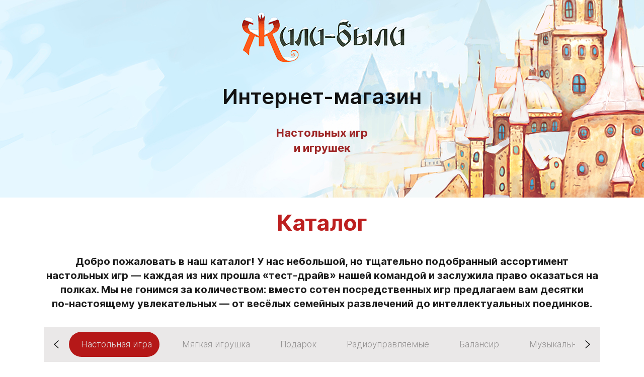

--- FILE ---
content_type: text/html; charset=utf-8
request_url: https://jili-bili.ru/catalog?PRODUCT_ID=107637
body_size: 68364
content:
<!DOCTYPE html><html>
<head>
<meta charset="utf-8"/>
<meta http-equiv="Content-Type" content="text/html; charset=utf-8"/>
<meta http-equiv="x-dns-prefetch-control" content="on"/>
<link rel="preconnect" href="//m-files.cdn1.cc/"/>
<title></title>
<meta name="viewport" content="width=device-width"/>
<meta name="robots" content="index, follow"/>
<meta property="og:title" content="Жили-Были: настольные игры собственного производства и топовые"/><meta property="og:description" content="Магазин настольных игр «Жили-Были» — это мир увлекательного досуга! У нас вы найдете как наши авторские разработки, созданные с душой, так и самые популярные хиты, лидирующие в мировых рейтингах. Мы тщательно отбираем игры, чтобы предложить вам лучшее для вечера в"/><meta property="og:site_name" content="Игровой Дом Жили-Были"/><meta property="og:type" content="website"/><meta property="og:url" content="jili-bili.ru/catalog"/><link href="//jili-bili.ru/favicon.png?2" type="image/png" rel="shortcut icon"/><link href="//m-files.cdn1.cc/web/build/pages/public.bundle.css?v=1765462588" rel="stylesheet"/><style>body,#site_wrapper1{min-width:1170px;}.blk_section_inner{width:1170px;}@media (max-width: 500px){body,#site_wrapper1{min-width:370px;}.blk_section_inner{width:370px;}.section_popup_wnd{width:300px!important;}.blk-section--ms-popup{max-width:300px}}</style><style id="font-face-14">@font-face {
font-family: 'Open Sans';
src: url('//m-files.cdn1.cc/web/user/fonts/open_sans/open_sans_light.woff') format('woff'), url('//m-files.cdn1.cc/web/user/fonts/open_sans/open_sans_light.ttf') format('ttf');
font-weight: 300;
font-style: normal;
font-display: swap;
}</style><style id="font-face-16">@font-face {
font-family: 'Open Sans';
src: url('//m-files.cdn1.cc/web/user/fonts/open_sans/open_sans_normal.woff') format('woff'), url('//m-files.cdn1.cc/web/user/fonts/open_sans/open_sans_normal.ttf') format('ttf');
font-weight: 400;
font-style: normal;
font-display: swap;
}</style><style id="site_styles_css">.menu-bar__button {background-color: #7d7d7d;float: right;} .menu-bar__button .menu-bar__icon {fill: #FFFFFF;}</style><style id="font-face-208">@font-face {
font-family: 'Inter';
src: url('//m-files.cdn1.cc/web/user/fonts/inter/inter_bold.woff') format('woff'), url('//m-files.cdn1.cc/web/user/fonts/inter/inter_bold.ttf') format('ttf');
font-weight: 700;
font-style: normal;
font-display: swap;
}</style><style id="font-face-204">@font-face {
font-family: 'Inter';
src: url('//m-files.cdn1.cc/web/user/fonts/inter/inter_light.woff') format('woff'), url('//m-files.cdn1.cc/web/user/fonts/inter/inter_light.ttf') format('ttf');
font-weight: 300;
font-style: normal;
font-display: swap;
}</style><style id="font-face-205">@font-face {
font-family: 'Inter';
src: url('//m-files.cdn1.cc/web/user/fonts/inter/inter_normal.woff') format('woff'), url('//m-files.cdn1.cc/web/user/fonts/inter/inter_normal.ttf') format('ttf');
font-weight: 400;
font-style: normal;
font-display: swap;
}</style><style id="head-blocks-style"></style><style id="font-face-207">@font-face {
font-family: 'Inter';
src: url('//m-files.cdn1.cc/web/user/fonts/inter/inter_semi_bold.woff') format('woff'), url('//m-files.cdn1.cc/web/user/fonts/inter/inter_semi_bold.ttf') format('ttf');
font-weight: 600;
font-style: normal;
font-display: swap;
}</style><style>.blk_text.blk_text__mtr-85 h1.blk-data.font-207:not([data-gs-fonts]),.blk_text.blk_text__mtr-85 h2.blk-data.font-207:not([data-gs-fonts]),.blk_text.blk_text__mtr-85 h3.blk-data.font-207:not([data-gs-fonts]),.blk_text.blk_text__mtr-85 h4.blk-data.font-207:not([data-gs-fonts]),.blk_text.blk_text__mtr-85 h5.blk-data.font-207:not([data-gs-fonts]),.blk_text.blk_text__mtr-85 h6.blk-data.font-207:not([data-gs-fonts]),.font-207{font-family:Inter,Arial!important;font-weight:600!important;font-style:normal!important;}</style><style>.blk_text.blk_text__mtr-85 h1.blk-data.font-204:not([data-gs-fonts]),.blk_text.blk_text__mtr-85 h2.blk-data.font-204:not([data-gs-fonts]),.blk_text.blk_text__mtr-85 h3.blk-data.font-204:not([data-gs-fonts]),.blk_text.blk_text__mtr-85 h4.blk-data.font-204:not([data-gs-fonts]),.blk_text.blk_text__mtr-85 h5.blk-data.font-204:not([data-gs-fonts]),.blk_text.blk_text__mtr-85 h6.blk-data.font-204:not([data-gs-fonts]),.font-204{font-family:Inter,Arial!important;font-weight:300!important;font-style:normal!important;}</style><style id="sp-2665599__blocks-style">/*** (PAGE_ID: #2665599) STYLES FOR BLOCKS ***/.blk_section[data-id=s-a0640335399943409b336f5392c30c35]{padding-top: 167px;padding-bottom: 32px;background: #ffffff}.blk_section[data-id=s-a0640335399943409b336f5392c30c35] .blk_section_inner {background-position: 50% 0%;background-repeat: no-repeat}.blk.blk_text[data-id=b-ddd481f017514b18b9875b84a3bae472] .blk-data{font-size:42px;line-height:120%;text-align:center;padding:0px 0px 0px 0px}.blk.blk_text[data-id=b-383b22346396496483332213972fbee8] .blk-data{font-size:22px;line-height:140%;text-align:center;padding:0px 0px 20px 0px}@media(max-width:500px){.blk_section[data-id=s-a0640335399943409b336f5392c30c35]{padding-top: 129px;padding-bottom: 31px}.blk.blk_text[data-id=b-ddd481f017514b18b9875b84a3bae472] .blk-data{font-size:32px;line-height:140%;text-align:center;padding-top:0px;padding-bottom:0px}.blk.blk_text[data-id=b-383b22346396496483332213972fbee8] .blk-data{font-size:18px;line-height:140%;text-align:center;padding-top:0px;padding-bottom:0px}}div.blk_text .blk-data.blk-data--pc{display:block}div.blk_text .blk-data.blk-data--mobile370{display:none}@media(max-width:500px){div.blk_text .blk-data.blk-data--pc{display:none}div.blk_text .blk-data.blk-data--mobile370{display:block}div.blk_text .blk-data *[style]{font-size:inherit!important;text-align:inherit!important;line-height:inherit!important}}</style><style id="sp-2666293__blocks-style">/*** (PAGE_ID: #2666293) STYLES FOR BLOCKS ***/.blk_section[data-id=s-4d46d73d6cb64ce08846bab4c453ff58]{padding-top: 30px;padding-bottom: 30px;background: #252525}.blk_section[data-id=s-4d46d73d6cb64ce08846bab4c453ff58] .blk_section_inner {background-position: 50% 0%;background-repeat: no-repeat}#\32 7c62ad68d924c48b201957288bd9025 > .block-content {  display: flex;}#\32 7c62ad68d924c48b201957288bd9025 > .block-content > .m-block-wrapper {    width: 100%;    margin: 0;}#\32 7c62ad68d924c48b201957288bd9025.blk-in-abs > .block-content > .m-block-wrapper {width: 700px;height: 300px;margin: 0;}#\32 7c62ad68d924c48b201957288bd9025.blk--resizing > .block-content > .m-block-wrapper {    width: 100%;    height: 100%;}#\32 7c62ad68d924c48b201957288bd9025.blk-in-abs > .block-content > .m-block-wrapper[data-size="width"],#\32 7c62ad68d924c48b201957288bd9025.blk-in-abs > .block-content > .m-block-wrapper[data-size="no-size"] {    align-items: center;}@media(max-width:500px){#\32 7c62ad68d924c48b201957288bd9025 > .block-content > .m-block-wrapper {        margin: 0;    }#\32 7c62ad68d924c48b201957288bd9025.blk-in-abs > .block-content > .m-block-wrapper {    width: 370px;    height: 100px;    margin: 0;    }#\32 7c62ad68d924c48b201957288bd9025.blk--resizing > .block-content > .m-block-wrapper {        width: 100%;        height: 100%;    }}#\32 7c62ad68d924c48b201957288bd9025 > .block-content > .m-block-wrapper {    min-width: 0;}#\32 7c62ad68d924c48b201957288bd9025 .m-columns__column > .ms-slot > .ms-slot__add-element {    display: none!important;}#\32 7c62ad68d924c48b201957288bd9025 .m-columns {    position: relative;    display: flex;    max-width: 100%;    width: 100%;}#\32 7c62ad68d924c48b201957288bd9025 .m-columns__column {    min-width: 5%;    max-width: 100%;    position: relative;    flex-grow: 1;    flex-shrink: 0;}#\32 7c62ad68d924c48b201957288bd9025 .m-columns__column--27c62ad68d924c48b201957288bd9025 {    padding-left: calc(20px / 2);    padding-right: calc(20px / 2);}#\32 7c62ad68d924c48b201957288bd9025 .m-columns__plus + .m-columns__column--27c62ad68d924c48b201957288bd9025,#\32 7c62ad68d924c48b201957288bd9025 .m-columns__column--27c62ad68d924c48b201957288bd9025:first-child {    padding-left: 0;}#\32 7c62ad68d924c48b201957288bd9025 .m-columns__column--27c62ad68d924c48b201957288bd9025:has(+ .m-columns__plus),#\32 7c62ad68d924c48b201957288bd9025 .m-columns__column--27c62ad68d924c48b201957288bd9025:last-child {    padding-right: 0;}#\32 7c62ad68d924c48b201957288bd9025 .m-columns__column--27c62ad68d924c48b201957288bd9025 > .ms-slot {        padding: 0px;                        }#\32 7c62ad68d924c48b201957288bd9025 .m-columns__column--27c62ad68d924c48b201957288bd9025.m-columns__column--0 {        width: calc(25% - 20px / 2);    }#\32 7c62ad68d924c48b201957288bd9025 .m-columns__column--27c62ad68d924c48b201957288bd9025.m-columns__column--0 > .ms-slot {                        }#\32 7c62ad68d924c48b201957288bd9025 .m-columns__column--27c62ad68d924c48b201957288bd9025.m-columns__column--1 {        width: 25%;    }#\32 7c62ad68d924c48b201957288bd9025 .m-columns__column--27c62ad68d924c48b201957288bd9025.m-columns__column--1 > .ms-slot {                        }#\32 7c62ad68d924c48b201957288bd9025 .m-columns__column--27c62ad68d924c48b201957288bd9025.m-columns__column--2 {        width: 25%;    }#\32 7c62ad68d924c48b201957288bd9025 .m-columns__column--27c62ad68d924c48b201957288bd9025.m-columns__column--2 > .ms-slot {                        }#\32 7c62ad68d924c48b201957288bd9025 .m-columns__column--27c62ad68d924c48b201957288bd9025.m-columns__column--3 {        width: calc(25% - 20px / 2);    }#\32 7c62ad68d924c48b201957288bd9025 .m-columns__column--27c62ad68d924c48b201957288bd9025.m-columns__column--3 > .ms-slot {                        }@media(max-width:500px){#\32 7c62ad68d924c48b201957288bd9025 > .block-content > .m-block-wrapper > .m-columns {        flex-flow: row wrap;        margin-top: -30px;        max-width: calc(100% + 30px);    }#\32 7c62ad68d924c48b201957288bd9025         .m-columns__column--27c62ad68d924c48b201957288bd9025 {        padding-left: calc(30px / 2);        padding-right: calc(30px / 2);        padding-top: 30px;    }#\32 7c62ad68d924c48b201957288bd9025         .m-columns__column--27c62ad68d924c48b201957288bd9025 > .ms-slot {                padding: 0px;            }#\32 7c62ad68d924c48b201957288bd9025             .m-columns__column--27c62ad68d924c48b201957288bd9025.m-columns__column--0 {                width: 100%;                padding-left: 0;                                padding-right: 0;                    }#\32 7c62ad68d924c48b201957288bd9025         .m-columns__column--27c62ad68d924c48b201957288bd9025.m-columns__column--1 {                width: 100%;                padding-left: 0;                                padding-right: 0;                    }#\32 7c62ad68d924c48b201957288bd9025         .m-columns__column--27c62ad68d924c48b201957288bd9025.m-columns__column--2 {                width: 100%;                padding-left: 0;                                padding-right: 0;                    }#\32 7c62ad68d924c48b201957288bd9025         .m-columns__column--27c62ad68d924c48b201957288bd9025.m-columns__column--3 {                width: 100%;                padding-left: 0;                                padding-right: 0;                    }}@media (min-width:501px) {#\32 7c62ad68d924c48b201957288bd9025   }@media(max-width:500px){#\32 7c62ad68d924c48b201957288bd9025   }#\32 7c62ad68d924c48b201957288bd9025 > .block-content{justify-content:center;}#\30 72f98aa87194e0f9f1737dcabcb8251 > .block-content {  display: flex;}#\30 72f98aa87194e0f9f1737dcabcb8251 > .block-content > .m-block-wrapper {    width: 100%;    margin: 0;}#\30 72f98aa87194e0f9f1737dcabcb8251.blk-in-abs > .block-content > .m-block-wrapper {width: 700px;height: 300px;margin: 0;}#\30 72f98aa87194e0f9f1737dcabcb8251.blk--resizing > .block-content > .m-block-wrapper {    width: 100%;    height: 100%;}#\30 72f98aa87194e0f9f1737dcabcb8251.blk-in-abs > .block-content > .m-block-wrapper[data-size="width"],#\30 72f98aa87194e0f9f1737dcabcb8251.blk-in-abs > .block-content > .m-block-wrapper[data-size="no-size"] {    align-items: center;}@media(max-width:500px){#\30 72f98aa87194e0f9f1737dcabcb8251 > .block-content > .m-block-wrapper {        margin: 0;    }#\30 72f98aa87194e0f9f1737dcabcb8251.blk-in-abs > .block-content > .m-block-wrapper {    width: 370px;    height: 100px;    margin: 0;    }#\30 72f98aa87194e0f9f1737dcabcb8251.blk--resizing > .block-content > .m-block-wrapper {        width: 100%;        height: 100%;    }}#\30 72f98aa87194e0f9f1737dcabcb8251 > .block-content > .m-block-wrapper {    min-width: 0;}#\30 72f98aa87194e0f9f1737dcabcb8251 .m-columns__column > .ms-slot > .ms-slot__add-element {    display: none!important;}#\30 72f98aa87194e0f9f1737dcabcb8251 .m-columns {    position: relative;    display: flex;    max-width: 100%;    width: 100%;}#\30 72f98aa87194e0f9f1737dcabcb8251 .m-columns__column {    min-width: 5%;    max-width: 100%;    position: relative;    flex-grow: 1;    flex-shrink: 0;}#\30 72f98aa87194e0f9f1737dcabcb8251 .m-columns__column--072f98aa87194e0f9f1737dcabcb8251 {    padding-left: calc(10px / 2);    padding-right: calc(10px / 2);}#\30 72f98aa87194e0f9f1737dcabcb8251 .m-columns__plus + .m-columns__column--072f98aa87194e0f9f1737dcabcb8251,#\30 72f98aa87194e0f9f1737dcabcb8251 .m-columns__column--072f98aa87194e0f9f1737dcabcb8251:first-child {    padding-left: 0;}#\30 72f98aa87194e0f9f1737dcabcb8251 .m-columns__column--072f98aa87194e0f9f1737dcabcb8251:has(+ .m-columns__plus),#\30 72f98aa87194e0f9f1737dcabcb8251 .m-columns__column--072f98aa87194e0f9f1737dcabcb8251:last-child {    padding-right: 0;}#\30 72f98aa87194e0f9f1737dcabcb8251 .m-columns__column--072f98aa87194e0f9f1737dcabcb8251 > .ms-slot {        padding: 0px;                        }#\30 72f98aa87194e0f9f1737dcabcb8251 .m-columns__column--072f98aa87194e0f9f1737dcabcb8251.m-columns__column--0 {        width: calc(33.33% - 10px / 2);    }#\30 72f98aa87194e0f9f1737dcabcb8251 .m-columns__column--072f98aa87194e0f9f1737dcabcb8251.m-columns__column--0 > .ms-slot {                        }#\30 72f98aa87194e0f9f1737dcabcb8251 .m-columns__column--072f98aa87194e0f9f1737dcabcb8251.m-columns__column--1 {        width: 33.33%;    }#\30 72f98aa87194e0f9f1737dcabcb8251 .m-columns__column--072f98aa87194e0f9f1737dcabcb8251.m-columns__column--1 > .ms-slot {                        }#\30 72f98aa87194e0f9f1737dcabcb8251 .m-columns__column--072f98aa87194e0f9f1737dcabcb8251.m-columns__column--2 {        width: calc(33.33% - 10px / 2);    }#\30 72f98aa87194e0f9f1737dcabcb8251 .m-columns__column--072f98aa87194e0f9f1737dcabcb8251.m-columns__column--2 > .ms-slot {                        }@media(max-width:500px){#\30 72f98aa87194e0f9f1737dcabcb8251 > .block-content > .m-block-wrapper > .m-columns {        flex-flow: row wrap;        margin-top: -10px;        max-width: calc(100% + 10px);    }#\30 72f98aa87194e0f9f1737dcabcb8251         .m-columns__column--072f98aa87194e0f9f1737dcabcb8251 {        padding-left: calc(10px / 2);        padding-right: calc(10px / 2);        padding-top: 10px;    }#\30 72f98aa87194e0f9f1737dcabcb8251         .m-columns__column--072f98aa87194e0f9f1737dcabcb8251 > .ms-slot {                padding: 0px;            }#\30 72f98aa87194e0f9f1737dcabcb8251             .m-columns__column--072f98aa87194e0f9f1737dcabcb8251.m-columns__column--0 {                width: 41.515%;                padding-left: 0;                                    }#\30 72f98aa87194e0f9f1737dcabcb8251         .m-columns__column--072f98aa87194e0f9f1737dcabcb8251.m-columns__column--1 {                width: 16.97%;                                    }#\30 72f98aa87194e0f9f1737dcabcb8251         .m-columns__column--072f98aa87194e0f9f1737dcabcb8251.m-columns__column--2 {                width: 41.514%;                                padding-right: 0;                    }}@media (min-width:501px) {#\30 72f98aa87194e0f9f1737dcabcb8251   }@media(max-width:500px){#\30 72f98aa87194e0f9f1737dcabcb8251   }#\30 72f98aa87194e0f9f1737dcabcb8251 > .block-content{justify-content:center;}#\34 ea5decfe51047848e6f4f0dfa24e836 .m-image img,#\34 ea5decfe51047848e6f4f0dfa24e836 .m-image svg {    width: 40px;}#\34 ea5decfe51047848e6f4f0dfa24e836 .m-image__wrapper {    position: relative;        width: 40px;    height: 40px;    }#\34 ea5decfe51047848e6f4f0dfa24e836 .m-image {    height: 100%;        --opacity: 100%;    --blur: 0px;    --brightness: 1;    --contrast: 100%;    --grayscale: 0%;    --hueRotate: 0deg;    --invert: 0%;    --saturate: 100%;        transition: transform 0.2s, filter 0.2s;}#\34 ea5decfe51047848e6f4f0dfa24e836 .m-image > * {        }#\34 ea5decfe51047848e6f4f0dfa24e836 .m-image svg {        height: unset!important;        fill: #ffffff!important;        width: 40px;    top: -0px;    left: -0px;    position: absolute;    max-width: none;    max-height: none;}#\34 ea5decfe51047848e6f4f0dfa24e836 .m-image__sub-wrapper {        --opacityBg: 100%;    --blurBg: 0px;    --brightnessBg: 1;    --contrastBg: 100%;    --grayscaleBg: 0%;    --hueRotateBg: 0deg;    --invertBg: 0%;    --saturateBg: 100%;        transition: backdrop-filter 0.2s;}#\34 ea5decfe51047848e6f4f0dfa24e836 .m-image__sub-wrapper {        transform: translateZ(0);    width: 100%;    height: 100%;}#\34 ea5decfe51047848e6f4f0dfa24e836 .m-image__sub-wrapper:hover .m-image {            }#\34 ea5decfe51047848e6f4f0dfa24e836 .m-image__sub-wrapper {    overflow: hidden;                                border-radius: 0px;                                                box-shadow: none;    }#\34 ea5decfe51047848e6f4f0dfa24e836 .m-image img,#\34 ea5decfe51047848e6f4f0dfa24e836 .m-image svg {    min-width: 40px;    width: 40px;}#\34 ea5decfe51047848e6f4f0dfa24e836 .m-image__wrapper {        border-radius: px;            }#\34 ea5decfe51047848e6f4f0dfa24e836 .m-image {    width: 100%;    height: 100%;    line-height: 0;        cursor: pointer;    }#\34 ea5decfe51047848e6f4f0dfa24e836 .m-image__notice {        cursor: pointer;    }#\34 ea5decfe51047848e6f4f0dfa24e836 .m-image__increase {    cursor: pointer;}#\34 ea5decfe51047848e6f4f0dfa24e836 .m-image__wrapper .m-image__sub-wrapper .m-image--scale {    transform: scale(1.2);}#\34 ea5decfe51047848e6f4f0dfa24e836 .m-image__increase {    display: none;    position: absolute;    width: 100%;    height: 100%;    left: 0;    top: 0;    background: rgba(0, 0, 0, 0.3);}#\34 ea5decfe51047848e6f4f0dfa24e836 .m-image__increase-icon {    position: absolute;    max-width: 50px;    width: 30%;    top: 50%;    left: 50%;    transform: translateX(-50%) translateY(-50%);}#\34 ea5decfe51047848e6f4f0dfa24e836 .m-image:hover + .m-image__increase,#\34 ea5decfe51047848e6f4f0dfa24e836 .m-image__increase:hover {    display: block;}#\34 ea5decfe51047848e6f4f0dfa24e836 .m-image.is-svg svg,#\34 ea5decfe51047848e6f4f0dfa24e836 .m-image.is-svg img,#\34 ea5decfe51047848e6f4f0dfa24e836 .m-image > img[src*=".gif"] {    position: absolute;    width: 40px;    top: -0px;    left: -0px;    max-width: none;    max-height: none;}#\34 ea5decfe51047848e6f4f0dfa24e836 .m-image--mob {    display: none;}@media (min-width:501px) {#\34 ea5decfe51047848e6f4f0dfa24e836   }@media(max-width:500px){#\34 ea5decfe51047848e6f4f0dfa24e836   }@media(max-width:500px){#\34 ea5decfe51047848e6f4f0dfa24e836 {        overflow: hidden;    }}#\34 ea5decfe51047848e6f4f0dfa24e836 > .block-content{justify-content:end;}#\34 f1355402ad5446eafd54e8497de5d79 .m-image img,#\34 f1355402ad5446eafd54e8497de5d79 .m-image svg {    width: 40px;}#\34 f1355402ad5446eafd54e8497de5d79 .m-image__wrapper {    position: relative;        width: 40px;    height: 40px;    }#\34 f1355402ad5446eafd54e8497de5d79 .m-image {    height: 100%;        --opacity: 100%;    --blur: 0px;    --brightness: 1;    --contrast: 100%;    --grayscale: 0%;    --hueRotate: 0deg;    --invert: 0%;    --saturate: 100%;        transition: transform 0.2s, filter 0.2s;}#\34 f1355402ad5446eafd54e8497de5d79 .m-image > * {        }#\34 f1355402ad5446eafd54e8497de5d79 .m-image svg {        height: unset!important;        fill: #ffffff!important;        width: 40px;    top: -0px;    left: -0px;    position: absolute;    max-width: none;    max-height: none;}#\34 f1355402ad5446eafd54e8497de5d79 .m-image__sub-wrapper {        --opacityBg: 100%;    --blurBg: 0px;    --brightnessBg: 1;    --contrastBg: 100%;    --grayscaleBg: 0%;    --hueRotateBg: 0deg;    --invertBg: 0%;    --saturateBg: 100%;        transition: backdrop-filter 0.2s;}#\34 f1355402ad5446eafd54e8497de5d79 .m-image__sub-wrapper {        transform: translateZ(0);    width: 100%;    height: 100%;}#\34 f1355402ad5446eafd54e8497de5d79 .m-image__sub-wrapper:hover .m-image {            }#\34 f1355402ad5446eafd54e8497de5d79 .m-image__sub-wrapper {    overflow: hidden;                                border-radius: 0px;                                                box-shadow: none;    }#\34 f1355402ad5446eafd54e8497de5d79 .m-image img,#\34 f1355402ad5446eafd54e8497de5d79 .m-image svg {    min-width: 40px;    width: 40px;}#\34 f1355402ad5446eafd54e8497de5d79 .m-image__wrapper {        border-radius: px;            }#\34 f1355402ad5446eafd54e8497de5d79 .m-image {    width: 100%;    height: 100%;    line-height: 0;        cursor: pointer;    }#\34 f1355402ad5446eafd54e8497de5d79 .m-image__notice {        cursor: pointer;    }#\34 f1355402ad5446eafd54e8497de5d79 .m-image__increase {    cursor: pointer;}#\34 f1355402ad5446eafd54e8497de5d79 .m-image__wrapper .m-image__sub-wrapper .m-image--scale {    transform: scale(1.2);}#\34 f1355402ad5446eafd54e8497de5d79 .m-image__increase {    display: none;    position: absolute;    width: 100%;    height: 100%;    left: 0;    top: 0;    background: rgba(0, 0, 0, 0.3);}#\34 f1355402ad5446eafd54e8497de5d79 .m-image__increase-icon {    position: absolute;    max-width: 50px;    width: 30%;    top: 50%;    left: 50%;    transform: translateX(-50%) translateY(-50%);}#\34 f1355402ad5446eafd54e8497de5d79 .m-image:hover + .m-image__increase,#\34 f1355402ad5446eafd54e8497de5d79 .m-image__increase:hover {    display: block;}#\34 f1355402ad5446eafd54e8497de5d79 .m-image.is-svg svg,#\34 f1355402ad5446eafd54e8497de5d79 .m-image.is-svg img,#\34 f1355402ad5446eafd54e8497de5d79 .m-image > img[src*=".gif"] {    position: absolute;    width: 40px;    top: -0px;    left: -0px;    max-width: none;    max-height: none;}#\34 f1355402ad5446eafd54e8497de5d79 .m-image--mob {    display: none;}@media (min-width:501px) {#\34 f1355402ad5446eafd54e8497de5d79   }@media(max-width:500px){#\34 f1355402ad5446eafd54e8497de5d79   }@media(max-width:500px){#\34 f1355402ad5446eafd54e8497de5d79 {        overflow: hidden;    }}#\34 f1355402ad5446eafd54e8497de5d79 > .block-content{justify-content:center;}#\34 be86d0abc9c4cb2851794d9ee29bc05 .m-image img,#\34 be86d0abc9c4cb2851794d9ee29bc05 .m-image svg {    width: 40px;}#\34 be86d0abc9c4cb2851794d9ee29bc05 .m-image__wrapper {    position: relative;        width: 40px;    height: 40px;    }#\34 be86d0abc9c4cb2851794d9ee29bc05 .m-image {    height: 100%;        --opacity: 100%;    --blur: 0px;    --brightness: 1;    --contrast: 100%;    --grayscale: 0%;    --hueRotate: 0deg;    --invert: 0%;    --saturate: 100%;        transition: transform 0.2s, filter 0.2s;}#\34 be86d0abc9c4cb2851794d9ee29bc05 .m-image > * {        }#\34 be86d0abc9c4cb2851794d9ee29bc05 .m-image svg {        height: unset!important;        fill: #ffffff!important;        width: 40px;    top: -0px;    left: -0px;    position: absolute;    max-width: none;    max-height: none;}#\34 be86d0abc9c4cb2851794d9ee29bc05 .m-image__sub-wrapper {        --opacityBg: 100%;    --blurBg: 0px;    --brightnessBg: 1;    --contrastBg: 100%;    --grayscaleBg: 0%;    --hueRotateBg: 0deg;    --invertBg: 0%;    --saturateBg: 100%;        transition: backdrop-filter 0.2s;}#\34 be86d0abc9c4cb2851794d9ee29bc05 .m-image__sub-wrapper {        transform: translateZ(0);    width: 100%;    height: 100%;}#\34 be86d0abc9c4cb2851794d9ee29bc05 .m-image__sub-wrapper:hover .m-image {            }#\34 be86d0abc9c4cb2851794d9ee29bc05 .m-image__sub-wrapper {    overflow: hidden;                                border-radius: 0px;                                                box-shadow: none;    }#\34 be86d0abc9c4cb2851794d9ee29bc05 .m-image img,#\34 be86d0abc9c4cb2851794d9ee29bc05 .m-image svg {    min-width: 40px;    width: 40px;}#\34 be86d0abc9c4cb2851794d9ee29bc05 .m-image__wrapper {        border-radius: px;            }#\34 be86d0abc9c4cb2851794d9ee29bc05 .m-image {    width: 100%;    height: 100%;    line-height: 0;        cursor: pointer;    }#\34 be86d0abc9c4cb2851794d9ee29bc05 .m-image__notice {        cursor: pointer;    }#\34 be86d0abc9c4cb2851794d9ee29bc05 .m-image__increase {    cursor: pointer;}#\34 be86d0abc9c4cb2851794d9ee29bc05 .m-image__wrapper .m-image__sub-wrapper .m-image--scale {    transform: scale(1.2);}#\34 be86d0abc9c4cb2851794d9ee29bc05 .m-image__increase {    display: none;    position: absolute;    width: 100%;    height: 100%;    left: 0;    top: 0;    background: rgba(0, 0, 0, 0.3);}#\34 be86d0abc9c4cb2851794d9ee29bc05 .m-image__increase-icon {    position: absolute;    max-width: 50px;    width: 30%;    top: 50%;    left: 50%;    transform: translateX(-50%) translateY(-50%);}#\34 be86d0abc9c4cb2851794d9ee29bc05 .m-image:hover + .m-image__increase,#\34 be86d0abc9c4cb2851794d9ee29bc05 .m-image__increase:hover {    display: block;}#\34 be86d0abc9c4cb2851794d9ee29bc05 .m-image.is-svg svg,#\34 be86d0abc9c4cb2851794d9ee29bc05 .m-image.is-svg img,#\34 be86d0abc9c4cb2851794d9ee29bc05 .m-image > img[src*=".gif"] {    position: absolute;    width: 40px;    top: -0px;    left: -0px;    max-width: none;    max-height: none;}#\34 be86d0abc9c4cb2851794d9ee29bc05 .m-image--mob {    display: none;}@media (min-width:501px) {#\34 be86d0abc9c4cb2851794d9ee29bc05   }@media(max-width:500px){#\34 be86d0abc9c4cb2851794d9ee29bc05   }@media(max-width:500px){#\34 be86d0abc9c4cb2851794d9ee29bc05 {        overflow: hidden;    }}#\34 be86d0abc9c4cb2851794d9ee29bc05 > .block-content{justify-content:start;}.blk[data-id=b-edec1dd2e9c241ad9a020f5e0bdae34a] .blk_divider_self{height: 0px;margin: 0 0 0 0}.blk[data-id=b-edec1dd2e9c241ad9a020f5e0bdae34a] .divider-line{background: #cccccc;height: 1px;margin: -0px 0 0 0}#a54a0114099244d5922f8cf7222fc5b1 .m-image img,#a54a0114099244d5922f8cf7222fc5b1 .m-image svg {    width: 105px;}#a54a0114099244d5922f8cf7222fc5b1 .m-image__wrapper {    position: relative;        width: 105px;    height: 30px;    }#a54a0114099244d5922f8cf7222fc5b1 .m-image {    height: 100%;        --opacity: 100%;    --blur: 0px;    --brightness: 1;    --contrast: 100%;    --grayscale: 0%;    --hueRotate: 0deg;    --invert: 0%;    --saturate: 100%;        transition: transform 0.2s, filter 0.2s;}#a54a0114099244d5922f8cf7222fc5b1 .m-image > * {        }#a54a0114099244d5922f8cf7222fc5b1 .m-image svg {        height: unset!important;        fill: #000000!important;        width: 105px;    top: -0px;    left: -0px;    position: absolute;    max-width: none;    max-height: none;}#a54a0114099244d5922f8cf7222fc5b1 .m-image__sub-wrapper {        --opacityBg: 100%;    --blurBg: 0px;    --brightnessBg: 1;    --contrastBg: 100%;    --grayscaleBg: 0%;    --hueRotateBg: 0deg;    --invertBg: 0%;    --saturateBg: 100%;        transition: backdrop-filter 0.2s;}#a54a0114099244d5922f8cf7222fc5b1 .m-image__sub-wrapper {        transform: translateZ(0);    width: 100%;    height: 100%;}#a54a0114099244d5922f8cf7222fc5b1 .m-image__sub-wrapper:hover .m-image {            }#a54a0114099244d5922f8cf7222fc5b1 .m-image__sub-wrapper {    overflow: hidden;                                border-radius: 0px;                                                box-shadow: none;    }#a54a0114099244d5922f8cf7222fc5b1 .m-image img,#a54a0114099244d5922f8cf7222fc5b1 .m-image svg {    min-width: 105px;    width: 105px;}#a54a0114099244d5922f8cf7222fc5b1 .m-image__wrapper {        border-radius: px;            }#a54a0114099244d5922f8cf7222fc5b1 .m-image {    width: 100%;    height: 100%;    line-height: 0;    }#a54a0114099244d5922f8cf7222fc5b1 .m-image__notice {    }#a54a0114099244d5922f8cf7222fc5b1 .m-image__increase {    cursor: pointer;}#a54a0114099244d5922f8cf7222fc5b1 .m-image__wrapper .m-image__sub-wrapper .m-image--scale {    transform: scale(1.2);}#a54a0114099244d5922f8cf7222fc5b1 .m-image__increase {    display: none;    position: absolute;    width: 100%;    height: 100%;    left: 0;    top: 0;    background: rgba(0, 0, 0, 0.3);}#a54a0114099244d5922f8cf7222fc5b1 .m-image__increase-icon {    position: absolute;    max-width: 50px;    width: 30%;    top: 50%;    left: 50%;    transform: translateX(-50%) translateY(-50%);}#a54a0114099244d5922f8cf7222fc5b1 .m-image:hover + .m-image__increase,#a54a0114099244d5922f8cf7222fc5b1 .m-image__increase:hover {    display: block;}#a54a0114099244d5922f8cf7222fc5b1 .m-image.is-svg svg,#a54a0114099244d5922f8cf7222fc5b1 .m-image.is-svg img,#a54a0114099244d5922f8cf7222fc5b1 .m-image > img[src*=".gif"] {    position: absolute;    width: 105px;    top: -0px;    left: -0px;    max-width: none;    max-height: none;}#a54a0114099244d5922f8cf7222fc5b1 .m-image--mob {    display: none;}@media (min-width:501px) {#a54a0114099244d5922f8cf7222fc5b1   }@media(max-width:500px){#a54a0114099244d5922f8cf7222fc5b1   }@media(max-width:500px){#a54a0114099244d5922f8cf7222fc5b1 {        overflow: hidden;    }}#a54a0114099244d5922f8cf7222fc5b1 > .block-content{justify-content:center;}#a1b12f1c92664336984ad80c08d3334d > .block-content {  display: flex;}#a1b12f1c92664336984ad80c08d3334d > .block-content > .m-block-wrapper {    width: 100%;    margin: 8px 0 0 0;}#a1b12f1c92664336984ad80c08d3334d.blk-in-abs > .block-content > .m-block-wrapper {width: 160px;height: 300px;margin: 0;}#a1b12f1c92664336984ad80c08d3334d.blk--resizing > .block-content > .m-block-wrapper {    width: 100%;    height: 100%;}#a1b12f1c92664336984ad80c08d3334d.blk-in-abs > .block-content > .m-block-wrapper[data-size="width"],#a1b12f1c92664336984ad80c08d3334d.blk-in-abs > .block-content > .m-block-wrapper[data-size="no-size"] {    align-items: center;}@media(max-width:500px){#a1b12f1c92664336984ad80c08d3334d > .block-content > .m-block-wrapper {        margin: 0;    }#a1b12f1c92664336984ad80c08d3334d.blk-in-abs > .block-content > .m-block-wrapper {    width: 160px;    height: 100px;    margin: 0;    }#a1b12f1c92664336984ad80c08d3334d.blk--resizing > .block-content > .m-block-wrapper {        width: 100%;        height: 100%;    }}#a1b12f1c92664336984ad80c08d3334d > .block-content > .m-block-wrapper {    min-width: 0;}#a1b12f1c92664336984ad80c08d3334d.blk-in-abs > .block-content > .m-block-wrapper {    height: auto;}#a1b12f1c92664336984ad80c08d3334d .m-block-wrapper {    display: flex;    justify-content: inherit;    min-width: 10%;}#a1b12f1c92664336984ad80c08d3334d .m-button-gvGIIG9 {    max-width: 100%;    overflow-wrap: break-word;}#a1b12f1c92664336984ad80c08d3334d.blk-in-abs .m-button-wrapper {    width: 100%;}#a1b12f1c92664336984ad80c08d3334d .m-button-wrapper {    }@media(max-width:500px){#a1b12f1c92664336984ad80c08d3334d.blk-in-abs > .block-content > .m-block-wrapper {        height: auto;    }}@media (min-width:501px) {#a1b12f1c92664336984ad80c08d3334d   }@media(max-width:500px){#a1b12f1c92664336984ad80c08d3334d   }#a1b12f1c92664336984ad80c08d3334d .m-block-wrapper .m-button-gvGIIG9 {            width: unset;    }#a1b12f1c92664336984ad80c08d3334d.blk-in-abs .m-button-gvGIIG9 {    width: 100%;    height: 100%;}#a1b12f1c92664336984ad80c08d3334d .m-button-gvGIIG9 {    cursor: pointer;            width: min-content;        color: #ffffff;    display: flex;    justify-content: center;    align-items: center;    box-shadow:         unset    ;    grid-gap: 5px;    transition: all 0.15s linear;    position: relative;                    background: transparent;                border: 0px solid transparent;        padding: 6px 20px;                            border-radius: 8px;                                word-break: normal;}#a1b12f1c92664336984ad80c08d3334d .m-block-wrapper .m-button-gvGIIG9 {    margin-top: unset;}#a1b12f1c92664336984ad80c08d3334d .m-button-gvGIIG9:before {    display: none;    content: '';    position: absolute;    border-radius: inherit;    padding: 2px;    z-index: 0;    inset: 0;    -webkit-mask: linear-gradient(#fff 0 0) content-box, linear-gradient(#fff 0 0);    -webkit-mask-composite: xor;    mask-composite: exclude;    pointer-events: none;}#a1b12f1c92664336984ad80c08d3334d .m-button-gvGIIG9:hover {            color: #c8c8c8;                                        }#a1b12f1c92664336984ad80c08d3334d .m-button-gvGIIG9:active {                                    transform: scale(1);    }#a1b12f1c92664336984ad80c08d3334d .m-button__text-gvGIIG9 {    text-align: left;    transition: transform 0.15s linear;}@media(max-width:500px){#a1b12f1c92664336984ad80c08d3334d         .m-block-wrapper .m-button-gvGIIG9 {        margin-top: unset;    }#a1b12f1c92664336984ad80c08d3334d     .m-button-gvGIIG9 {                    padding: 8px 16px;                grid-gap: 5px;    }#a1b12f1c92664336984ad80c08d3334d         .m-button-gvGIIG9:hover {            }#a1b12f1c92664336984ad80c08d3334d         .m-button-gvGIIG9:active {            }}#a1b12f1c92664336984ad80c08d3334d > .block-content{justify-content:end;}.ms-ts-a1b12f1c92664336984ad80c08d3334d-137{font-family:Inter,Arial!important;font-weight:300!important;font-style:normal!important;font-size:16px!important;line-height:140%!important;letter-spacing:0px!important}#\38 b5707e7972d4aab899651d335adf81c > .block-content {  display: flex;}#\38 b5707e7972d4aab899651d335adf81c > .block-content > .m-block-wrapper {    width: 100%;    margin: 0;}#\38 b5707e7972d4aab899651d335adf81c.blk-in-abs > .block-content > .m-block-wrapper {width: 250px;height: 150px;margin: 0;}#\38 b5707e7972d4aab899651d335adf81c.blk--resizing > .block-content > .m-block-wrapper {    width: 100%;    height: 100%;}#\38 b5707e7972d4aab899651d335adf81c.blk-in-abs > .block-content > .m-block-wrapper[data-size="width"],#\38 b5707e7972d4aab899651d335adf81c.blk-in-abs > .block-content > .m-block-wrapper[data-size="no-size"] {    align-items: center;}@media(max-width:500px){#\38 b5707e7972d4aab899651d335adf81c > .block-content > .m-block-wrapper {        margin: 0;    }#\38 b5707e7972d4aab899651d335adf81c.blk-in-abs > .block-content > .m-block-wrapper {    width: 250px;    height: 150px;    margin: 0;    }#\38 b5707e7972d4aab899651d335adf81c.blk--resizing > .block-content > .m-block-wrapper {        width: 100%;        height: 100%;    }}#\38 b5707e7972d4aab899651d335adf81c > .block-content > .m-block-wrapper {    min-width: 0;}#\38 b5707e7972d4aab899651d335adf81c .m-block-wrapper {    display: flex;    justify-content: inherit;    min-width: 10%;    position: relative;}#\38 b5707e7972d4aab899651d335adf81c .m-block-wrapper .m-button-QUtOH26 {            width: unset;    }#\38 b5707e7972d4aab899651d335adf81c.blk-in-abs .m-button-wrapper {    width: 100%;}#\38 b5707e7972d4aab899651d335adf81c .m-button-wrapper {    }#\38 b5707e7972d4aab899651d335adf81c.blk-in-abs > .block-content > .m-block-wrapper {    height: auto;}#\38 b5707e7972d4aab899651d335adf81c {    --msf-ftext-color: var(--msf-field-input-color);    --msf-counter-bg: var(--msf-active-elem-color);    --msf-counter-icon-color: var(--msf-icon-color);    --msf-fborder-radius: 40px;            --msf-title-size: 24px;        --msf-subtitle-size: 16px;        --msf-title-margin: 8px;        --msf-subtitle-margin: 20px;        --msf-field-margin: 20px;        --msf-field-padding: 12px;        --msf-fheader-margin: 8px;        --msf-inp-head-size: 15px;        --msf-inp-height: 40px;        --msf-inp-font-size: 14px;        --msf-inp-hint-size: 12px;        --msf-inp-hint-top-mgn: 4px;        --msf-radio-shadow: inset 0 0 0 6px var(--msf-checked-variant-color);        --msf-option-checkmark-height: 5px;        --msf-option-checkmark-width: 9px;        --msf-option-check-size: 20px;        --msf-option-check-top: 10px;        --msf-option-check-left: 5px;        --msf-option-check-width: 9px;        --msf-option-check-height: 5px;        --msf-option-check-brd-width: 1px;        --msf-opt-card-width: 120px;        --msf-datetime-icon-size: 13px;        --msf-option-font-size: 14px;        --msf-btn-font-size: 20px;                                                        --msf-active-elem-sec-color: #FFFFFF;        --msf-icon-color: #FFFFFF;                            --msf-btn-text-color: #FFFFFF;                                    --msf-title-color: #000000;            --msf-subtitle-color: #A5A5A5;            --msf-fields-color: #FFFFFF;            --msf-fields-border-color: #F4F4F4;            --msf-field-title-color: #000000;            --msf-field-hint-color: #737373;            --msf-field-input-color: #000000;                                                    --msf-bg-color: #F8F8F8;            --msf-border-color: #F3F3F3;            --msf-checked-variant-color: #000000;            --msf-active-elem-color: #000000;            --msf-btn-bg-color: #000000;                                                                                                                                                }#\38 b5707e7972d4aab899651d335adf81c .msf-form > .msf-form__inputs > .ms-slot > .ms-slot__cell > .blk {    margin-top: var(--msf-field-margin);}#\38 b5707e7972d4aab899651d335adf81c .msf-form {    margin: 0;    background: var(--msf-bg-color);    border-radius: 0px;    border: 1px solid var(--msf-border-color);    word-break: break-word;    min-width: 100%;    min-height: 100%;    padding: 32px;    display: flex;    flex-direction: column;}#\38 b5707e7972d4aab899651d335adf81c .msf-form__inputs {    min-width: 100%;    max-width: 100%;    min-height: 50px;    max-height: 100%;    flex-grow: 1;    position: relative;}#\38 b5707e7972d4aab899651d335adf81c .msf-title {    font-weight: 600;    font-family:Inter,Arial;font-weight:400;font-style:normal;;    font-size: var(--msf-title-size);    line-height: 1.4;    color: var(--msf-title-color);    text-align: center;    margin-bottom: var(--msf-title-margin);}#\38 b5707e7972d4aab899651d335adf81c .msf-subtitle {    font-family:Inter,Arial;font-weight:400;font-style:normal;;    font-size: var(--msf-subtitle-size);    line-height: 1.4;    color: var(--msf-subtitle-color);    text-align: center;    margin-bottom: var(--msf-subtitle-margin);}#\38 b5707e7972d4aab899651d335adf81c .msf-input__header {    color: var(--msf-field-title-color);    font-family:Inter,Arial;font-weight:400;font-style:normal;;            font-size: var(--msf-inp-head-size);        line-height: 1.4;}#\38 b5707e7972d4aab899651d335adf81c .msf-input__header:not(:last-child) {    margin-bottom: var(--msf-fheader-margin);}#\38 b5707e7972d4aab899651d335adf81c .msf-input:not(.msf-input__option-check) {    color: var(--msf-field-input-color);    font-family:Inter,Arial;font-weight:300;font-style:normal;;    font-size: var(--msf-inp-font-size);            background: var(--msf-fields-color);        border: 1px solid var(--msf-fields-border-color);        border-radius: var(--msf-fborder-radius);        padding-left: var(--msf-field-padding);        padding-right: var(--msf-field-padding);    }#\38 b5707e7972d4aab899651d335adf81c .msf-input:not(textarea) {    height: var(--msf-inp-height);}#\38 b5707e7972d4aab899651d335adf81c .msf-input__file-area {    font-family:Inter,Arial;font-weight:300;font-style:normal;;    border: 1px dashed var(--msf-fields-border-color);}#\38 b5707e7972d4aab899651d335adf81c .msf-input__option {    font-family:Inter,Arial;font-weight:300;font-style:normal;;    color: var(--msf-field-input-color);    font-size: var(--msf-option-font-size);}#\38 b5707e7972d4aab899651d335adf81c .msf-input__hint {    color: var(--msf-field-hint-color);    font-family:Inter,Arial;font-weight:300;font-style:normal;;            font-size: var(--msf-inp-hint-size);        margin-top: var(--msf-inp-hint-top-mgn);    line-height: 1;}#\38 b5707e7972d4aab899651d335adf81c .msf-input__option-check:before {    animation: msf1649759-option-check 0.3s ease;}@keyframes msf1649759-option-check {    0% {        height: 0;        width: 0;    }    40% {        height: var(--msf-option-checkmark-height);        width: 0;    }    100% {        height: var(--msf-option-checkmark-height);        width: var(--msf-option-checkmark-width);    }}#\38 b5707e7972d4aab899651d335adf81c .m-button.form-style,#\38 b5707e7972d4aab899651d335adf81c .m-button.form-style:hover {    font-family:Inter,Arial;font-weight:400;font-style:normal;    font-size: var(--msf-btn-font-size);    line-height: 1.4;    color: var(--msf-btn-text-color);    background: var(--msf-btn-bg-color);    padding: 4px 20px;    border: none;    border-radius: var(--msf-fborder-radius);    box-shadow: none;    transform: none;    animation: none;}#\38 b5707e7972d4aab899651d335adf81c .m-button.form-style:after {    content: none;}#\38 b5707e7972d4aab899651d335adf81c .form-style .m-button__img {    display: none;}#\38 b5707e7972d4aab899651d335adf81c .msf-input__error {    position: absolute;    top: -8px;    left: 50%;    color: #cc0000;    transform: translate(-50%, -100%);    background: rgba(255, 255, 255, 0.9);    padding: 4px 8px;    margin: 0;    box-shadow: 0 4px 11px 2px rgba(0, 0, 0, 0.2);    border-radius: var(--msf-fborder-radius);}#\38 b5707e7972d4aab899651d335adf81c .msf-input__error:after {    content: '';    position: absolute;    left: 50%;    bottom: -8px;    transform: translate(-50%, 0);    border-top: 8px solid rgba(255, 255, 255, 0.9);    border-right: 8px solid transparent;    border-left: 8px solid transparent;}#\38 b5707e7972d4aab899651d335adf81c {            --iconSize: 20px;    }#\38 b5707e7972d4aab899651d335adf81c .ms-block__popup-wrapper {    position: fixed;    top: 0;    left: 0;    right: 0;    bottom: 0;    z-index: 1100;    display: flex;    background: rgba(87,87,87,0.9);    justify-content: center;    align-items: center;    overflow: auto;}#\38 b5707e7972d4aab899651d335adf81c .ms-block__popup {    position: relative;    width: 400px;    max-height: 100%;}#\38 b5707e7972d4aab899651d335adf81c .ms-block__popup::-webkit-scrollbar {    display: none;}#\38 b5707e7972d4aab899651d335adf81c .ms-block__popup-close_icon {    position: absolute;    top: 20px;    right: 20px;    cursor: pointer;    -webkit-mask: url(//m-files.cdn1.cc/lpfile/8/4/a/84af27fee1f2247400fbb4e5349f01bb.svg) center center / cover no-repeat;    background: #6E6A7F;    width: var(--iconSize);    height: var(--iconSize);    z-index: 1;}@media(max-width:500px){#\38 b5707e7972d4aab899651d335adf81c.blk-in-abs > .block-content > .m-block-wrapper {        height: auto;    }}#\38 b5707e7972d4aab899651d335adf81c .msf-form > .msf-form__inputs > .ms-slot > .ms-slot__cell > .blk:first-child {    margin-top: 0;}#\38 b5707e7972d4aab899651d335adf81c .ms-block__popup-wrapper {    display: none;}@media (min-width:501px) {#\38 b5707e7972d4aab899651d335adf81c   }@media(max-width:500px){#\38 b5707e7972d4aab899651d335adf81c   }@media(max-width:500px){#\38 b5707e7972d4aab899651d335adf81c         .ms-block__popup-wrapper {        overflow: hidden;    }#\38 b5707e7972d4aab899651d335adf81c         .ms-block__popup {        overflow-x: auto;                        width: 100%;        height: 100%;                    }#\38 b5707e7972d4aab899651d335adf81c     .msf-form {        border-radius: inherit;    }}#\38 b5707e7972d4aab899651d335adf81c.blk-in-abs .m-button-QUtOH26 {    width: 100%;    height: 100%;}#\38 b5707e7972d4aab899651d335adf81c .m-button-QUtOH26 {    cursor: pointer;            width: min-content;        color: #ffffff;    display: flex;    justify-content: center;    align-items: center;    box-shadow:         unset    ;    grid-gap: 5px;    transition: all 0.15s linear;    position: relative;            background: #ed6a71;                        border: 0px solid transparent;        padding: 12px 12px;                            border-radius: 100px;                                word-break: normal;}#\38 b5707e7972d4aab899651d335adf81c .m-block-wrapper .m-button-QUtOH26 {    margin-top: unset;}#\38 b5707e7972d4aab899651d335adf81c .m-button-QUtOH26:before {    display: none;    content: '';    position: absolute;    border-radius: inherit;    padding: 2px;    z-index: 0;    inset: 0;    -webkit-mask: linear-gradient(#fff 0 0) content-box, linear-gradient(#fff 0 0);    -webkit-mask-composite: xor;    mask-composite: exclude;    pointer-events: none;}#\38 b5707e7972d4aab899651d335adf81c .m-button-QUtOH26:hover {                background: #275ae7;                                    border: 0px solid transparent;            padding: 12px 12px;                                }#\38 b5707e7972d4aab899651d335adf81c     .m-button-QUtOH26:hover:before {                    display: none;            }#\38 b5707e7972d4aab899651d335adf81c .m-button-QUtOH26:active {                                    transform: scale(1);    }#\38 b5707e7972d4aab899651d335adf81c .m-button__text-QUtOH26 {    text-align: left;    transition: transform 0.15s linear;}@media(max-width:500px){#\38 b5707e7972d4aab899651d335adf81c         .m-block-wrapper .m-button-QUtOH26 {        margin-top: unset;    }#\38 b5707e7972d4aab899651d335adf81c     .m-button-QUtOH26 {                    padding: 12px 20px;                grid-gap: 5px;    }#\38 b5707e7972d4aab899651d335adf81c         .m-button-QUtOH26:hover {                                    padding: 12px 20px;                        }#\38 b5707e7972d4aab899651d335adf81c         .m-button-QUtOH26:active {            }}#\38 b5707e7972d4aab899651d335adf81c > .block-content{justify-content:end;}#\34 719b7d45738456b9d213a8aa6831788 > div.block-content {    justify-content: normal;}#\34 719b7d45738456b9d213a8aa6831788 .block-content > .msf-input__header,#\34 719b7d45738456b9d213a8aa6831788 .msf-input__wrapper {    text-align: left;}#\34 719b7d45738456b9d213a8aa6831788 .msf-input__wrapper {    position: relative;    display: block;    margin-bottom: 0;    -webkit-tap-highlight-color: transparent;}#\34 719b7d45738456b9d213a8aa6831788 .msf-input__header {    display: inline-block;}#\34 719b7d45738456b9d213a8aa6831788 .msf-input {    width: 100%;    box-shadow: none;    transition: unset;}#\34 719b7d45738456b9d213a8aa6831788 .msf-input::placeholder,#\34 719b7d45738456b9d213a8aa6831788 .msf-input__file-area-hint,#\34 719b7d45738456b9d213a8aa6831788 .ms-datetime-wrap .msf-input span {    color: var(--msf-field-input-color, #111111);    opacity: 0.5;    word-break: break-word;}#\34 719b7d45738456b9d213a8aa6831788 .msf-input::placeholder {    overflow: visible;}@media(max-width:500px){#\34 719b7d45738456b9d213a8aa6831788 > div.block-content {        justify-content: normal;    }}@tablet {#\34 719b7d45738456b9d213a8aa6831788 > div.block-content {        justify-content: normal;    }}#\34 719b7d45738456b9d213a8aa6831788 > .block-content{justify-content:center;}#\32 8e6598f826e43aeb517eb1914ad053a > div.block-content {    justify-content: normal;}#\32 8e6598f826e43aeb517eb1914ad053a .block-content > .msf-input__header,#\32 8e6598f826e43aeb517eb1914ad053a .msf-input__wrapper {    text-align: left;}#\32 8e6598f826e43aeb517eb1914ad053a .msf-input__wrapper {    position: relative;    display: block;    margin-bottom: 0;    -webkit-tap-highlight-color: transparent;}#\32 8e6598f826e43aeb517eb1914ad053a .msf-input__header {    display: inline-block;}#\32 8e6598f826e43aeb517eb1914ad053a .msf-input {    width: 100%;    box-shadow: none;    transition: unset;}#\32 8e6598f826e43aeb517eb1914ad053a .msf-input::placeholder,#\32 8e6598f826e43aeb517eb1914ad053a .msf-input__file-area-hint,#\32 8e6598f826e43aeb517eb1914ad053a .ms-datetime-wrap .msf-input span {    color: var(--msf-field-input-color, #111111);    opacity: 0.5;    word-break: break-word;}#\32 8e6598f826e43aeb517eb1914ad053a .msf-input::placeholder {    overflow: visible;}@media(max-width:500px){#\32 8e6598f826e43aeb517eb1914ad053a > div.block-content {        justify-content: normal;    }}@tablet {#\32 8e6598f826e43aeb517eb1914ad053a > div.block-content {        justify-content: normal;    }}#\32 8e6598f826e43aeb517eb1914ad053a > .block-content{justify-content:center;}#\34 aaf2b0910604d5c9266d3f04411c021 > .block-content {  display: flex;}#\34 aaf2b0910604d5c9266d3f04411c021 > .block-content > .m-block-wrapper {    width: 100%;    margin: 0;}#\34 aaf2b0910604d5c9266d3f04411c021.blk-in-abs > .block-content > .m-block-wrapper {width: 100px;height: 300px;margin: 0;}#\34 aaf2b0910604d5c9266d3f04411c021.blk--resizing > .block-content > .m-block-wrapper {    width: 100%;    height: 100%;}#\34 aaf2b0910604d5c9266d3f04411c021.blk-in-abs > .block-content > .m-block-wrapper[data-size="width"],#\34 aaf2b0910604d5c9266d3f04411c021.blk-in-abs > .block-content > .m-block-wrapper[data-size="no-size"] {    align-items: center;}@media(max-width:500px){#\34 aaf2b0910604d5c9266d3f04411c021 > .block-content > .m-block-wrapper {        margin: 0;    }#\34 aaf2b0910604d5c9266d3f04411c021.blk-in-abs > .block-content > .m-block-wrapper {    width: 100px;    height: 100px;    margin: 0;    }#\34 aaf2b0910604d5c9266d3f04411c021.blk--resizing > .block-content > .m-block-wrapper {        width: 100%;        height: 100%;    }}#\34 aaf2b0910604d5c9266d3f04411c021 > .block-content > .m-block-wrapper {    min-width: 0;}#\34 aaf2b0910604d5c9266d3f04411c021 .block-content {    display: flex;}#\34 aaf2b0910604d5c9266d3f04411c021 .m-button.btn-submit {        width: 100%;        text-align: unset;}#\34 aaf2b0910604d5c9266d3f04411c021.blk-in-abs > .block-content > .m-block-wrapper {    height: auto;}#\34 aaf2b0910604d5c9266d3f04411c021 .m-block-wrapper {    display: flex;    justify-content: inherit;    min-width: 10%;}#\34 aaf2b0910604d5c9266d3f04411c021 .m-button {    max-width: 100%;    overflow-wrap: break-word;}@media(max-width:500px){#\34 aaf2b0910604d5c9266d3f04411c021.blk-in-abs > .block-content > .m-block-wrapper {        height: auto;    }}#\34 aaf2b0910604d5c9266d3f04411c021.blk-in-abs .m-button-djkvDAM {    width: 100%;    height: 100%;}#\34 aaf2b0910604d5c9266d3f04411c021 .m-button-djkvDAM {    cursor: pointer;            width: 100%;        color: #ffffff;    display: flex;    justify-content: center;    align-items: center;    box-shadow:         unset    ;    grid-gap: 5px;    transition: all 0.15s linear;    position: relative;            background: #1d1d1d;                        border: 0px solid transparent;        padding: 8px 16px;                            border-radius: 100px;                                word-break: normal;}#\34 aaf2b0910604d5c9266d3f04411c021 .m-block-wrapper .m-button-djkvDAM {    margin-top: unset;}#\34 aaf2b0910604d5c9266d3f04411c021 .m-button-djkvDAM:before {    display: none;    content: '';    position: absolute;    border-radius: inherit;    padding: 2px;    z-index: 0;    inset: 0;    -webkit-mask: linear-gradient(#fff 0 0) content-box, linear-gradient(#fff 0 0);    -webkit-mask-composite: xor;    mask-composite: exclude;    pointer-events: none;}#\34 aaf2b0910604d5c9266d3f04411c021 .m-button-djkvDAM:hover {                background: #4d4d4d;                                    border: 0px solid transparent;            padding: 8px 16px;                                }#\34 aaf2b0910604d5c9266d3f04411c021     .m-button-djkvDAM:hover:before {                    display: none;            }#\34 aaf2b0910604d5c9266d3f04411c021 .m-button-djkvDAM:active {                background: #373737;                                    border: 0px solid transparent;            padding: 8px 16px;                            transform: scale(1);    }#\34 aaf2b0910604d5c9266d3f04411c021     .m-button-djkvDAM:active:before {                    display: none;                background: linear-gradient(0deg,rgba(41,92,230,1),rgba(183,55,230,1));    }#\34 aaf2b0910604d5c9266d3f04411c021 .m-button__text-djkvDAM {    text-align: left;    transition: transform 0.15s linear;}@media(max-width:500px){#\34 aaf2b0910604d5c9266d3f04411c021         .m-block-wrapper .m-button-djkvDAM {        margin-top: unset;    }#\34 aaf2b0910604d5c9266d3f04411c021     .m-button-djkvDAM {                    padding: 8px 16px;                grid-gap: 5px;    }#\34 aaf2b0910604d5c9266d3f04411c021         .m-button-djkvDAM:hover {                                    padding: 8px 16px;                        }#\34 aaf2b0910604d5c9266d3f04411c021         .m-button-djkvDAM:active {                                    padding: 8px 16px;                        }}#\34 aaf2b0910604d5c9266d3f04411c021 > .block-content{justify-content:center;}.ms-ts-4aaf2b0910604d5c9266d3f04411c021-233{font-family:Open Sans,Arial!important;font-weight:400!important;font-style:normal!important;font-size:18px!important;line-height:140%!important;letter-spacing:0px!important}.ms-ts-8b5707e7972d4aab899651d335adf81c-189{font-family:Inter,Arial!important;font-weight:400!important;font-style:normal!important;font-size:14px!important;line-height:140%!important;letter-spacing:0px!important}@media(max-width:500px){.blk_section[data-id=s-4d46d73d6cb64ce08846bab4c453ff58]{padding-top: 33px;padding-bottom: 12px}#a1b12f1c92664336984ad80c08d3334d > .block-content{justify-content:center;}#\38 b5707e7972d4aab899651d335adf81c > .block-content{justify-content:center;}}div.blk_text .blk-data.blk-data--pc{display:block}div.blk_text .blk-data.blk-data--mobile370{display:none}@media(max-width:500px){div.blk_text .blk-data.blk-data--pc{display:none}div.blk_text .blk-data.blk-data--mobile370{display:block}div.blk_text .blk-data *[style]{font-size:inherit!important;text-align:inherit!important;line-height:inherit!important}}</style><style id="font-face-18">@font-face {
font-family: 'Open Sans';
src: url('//m-files.cdn1.cc/web/user/fonts/open_sans/open_sans_semi-bold.woff') format('woff'), url('//m-files.cdn1.cc/web/user/fonts/open_sans/open_sans_semi-bold.ttf') format('ttf');
font-weight: 600;
font-style: normal;
font-display: swap;
}</style><style id="all_blocks-style">/*** (PAGE_ID: #2663970) STYLES FOR BLOCKS ***/.gs-fonts--3[class]{font-family:Inter,Arial!important;font-weight:700!important;font-style:normal!important;font-size:44px!important;line-height:140%!important;letter-spacing:0px!important}.gs-fonts--7[class]{font-family:Inter,Arial!important;font-weight:700!important;font-style:normal!important;font-size:20px!important;line-height:140%!important;letter-spacing:0px!important}.gs-fonts--6[class]{font-family:Inter,Arial!important;font-weight:300!important;font-style:normal!important;font-size:17px!important;line-height:130%!important;letter-spacing:0px!important}.gs-fonts--4[class]{font-family:Inter,Arial!important;font-weight:700!important;font-style:normal!important;font-size:29px!important;line-height:140%!important;letter-spacing:0px!important}.gs-fonts--5[class]{font-family:Inter,Arial!important;font-weight:700!important;font-style:normal!important;font-size:21px!important;line-height:140%!important;letter-spacing:0px!important}.gs-fonts--8[class]{font-family:Inter,Arial!important;font-weight:400!important;font-style:normal!important;font-size:14px!important;line-height:140%!important;letter-spacing:0px!important}.blk_section[data-id=s-6db772e953564ec285dd957144db594a]{background: #ffffff}.blk_section[data-id=s-6db772e953564ec285dd957144db594a] .blk_section_inner {background-position: 50% 0%;background-repeat: no-repeat}.blk_section[data-id=s-6db772e953564ec285dd957144db594a]{background: #ffffff}.blk_section[data-id=s-6db772e953564ec285dd957144db594a] .blk_section_inner {background-position: 50% 0%;background-repeat: no-repeat}#\36 db772e953564ec285dd957144db594a {    height: auto;    min-height: 50px;}#\36 db772e953564ec285dd957144db594a .m-section {     padding: 20px 0 100px 0;     position: relative;     background-color: #ffffff;}#\36 db772e953564ec285dd957144db594a     .m-bg-section {    background-image: url();    background-position: 50% 50%;    background-repeat: no-repeat;}#\36 db772e953564ec285dd957144db594a .m-overlay:before {    content: "";    width: 100%;    height: 100%;    position: absolute;    background-color: #64C853;    top: 0;    left: 0;    opacity: 0.85;}#\36 db772e953564ec285dd957144db594a .m-stretchBackground {    background-size: cover;}#\36 db772e953564ec285dd957144db594a .m-wrapper {    max-width: 1170px;    width: 100%;    margin: 0px auto;    padding: 0px 32px;}#\36 db772e953564ec285dd957144db594a .m-headers-wrapper {    width: 100%;    max-width: 1170px;    margin: 0px auto;}#\36 db772e953564ec285dd957144db594a .m-header {    max-width: 1170px;    width: 100%;    color: #bd2020;    position: relative;    text-align: center;}#\36 db772e953564ec285dd957144db594a .m-subheader {    max-width: 1170px;    width: 100%;    position: relative;    margin: 0px auto 0px auto;    color: #1D1D1D;    position: relative;    text-align: center;}#\36 db772e953564ec285dd957144db594a .m-headers--left {    margin: 0px auto 0px 0px;}#\36 db772e953564ec285dd957144db594a .m-headers--center {    margin: 0px auto 0px auto;}#\36 db772e953564ec285dd957144db594a .m-headers--right {    margin: 0px 0px 0px auto;}#\36 db772e953564ec285dd957144db594a .m-subheader.top-margined {    margin-top: 32px;}@media(max-width:500px){#\36 db772e953564ec285dd957144db594a {    }#\36 db772e953564ec285dd957144db594a .m-section {        padding: 48px 0 48px 0;    }#\36 db772e953564ec285dd957144db594a .m-wrapper {    width: 370px;    padding: 0px 20px;}#\36 db772e953564ec285dd957144db594a .m-header {    width: 100%;        padding: 0;    }#\36 db772e953564ec285dd957144db594a     .m-subheader {        width: 100%;        padding: 0;    }#\36 db772e953564ec285dd957144db594a     .m-subheader.top-margined {        margin: 16px auto 0px auto;    }}#\36 db772e953564ec285dd957144db594a .m-overlay:before {    background: #64C853;}#\36 db772e953564ec285dd957144db594a .m-content-wrapper {    margin: 32px 0 0 0;    position: relative;}#\36 db772e953564ec285dd957144db594a .m-product-card--backgrounded {    box-shadow: ;    border-radius: 0px;}#\36 db772e953564ec285dd957144db594a .m-product-card--backgrounded .m-product-img,#\36 db772e953564ec285dd957144db594a .m-product-card--backgrounded .m-product-name,#\36 db772e953564ec285dd957144db594a .m-product-card--backgrounded .m-product-descr{    background: #FFFFFF;}#\36 db772e953564ec285dd957144db594a .m-product-img {    display: block;    color: ;    text-align: center;    max-width: 100%;    width: 100%;    height: 0;    overflow: hidden;    border-radius: 8px;    position: relative;    padding-top: calc(1 * 100%);    background: transparent;    text-align: center;    margin-bottom: 22px;}#\36 db772e953564ec285dd957144db594a .m-product-img--border {    border: 1px solid #f7f7f7;}#\36 db772e953564ec285dd957144db594a .m-product-img img{    position: absolute;    top: 50%;    left: 50%;    max-width: none;    max-height: none;    -webkit-transform: translate(-50%, -50%);    transform: translate(-50%, -50%);    max-height: 100%;    max-width: 100%;    transition: 1.5s;    border-radius: 8px;}#\36 db772e953564ec285dd957144db594a .m-product-img--cover img {    object-fit: cover;    width: 100%;    height: 100%;}#\36 db772e953564ec285dd957144db594a .m-product-img--custom-object-fit {    position: relative;    background-size: cover;    background-position: center center;}#\36 db772e953564ec285dd957144db594a .m-product-img--custom-object-fit img {    opacity: 0!important;}#\36 db772e953564ec285dd957144db594a .m-product-img__hover :nth-child(2) {    opacity: 0;    transition: opacity .5s;}#\36 db772e953564ec285dd957144db594a .m-product-img__hover:hover :nth-child(1) {    transition: opacity .5s;    opacity: 0;}#\36 db772e953564ec285dd957144db594a .m-product-img__hover:hover :nth-child(2) {    transition: opacity .5s;    opacity: 1;}#\36 db772e953564ec285dd957144db594a .m-product-noimg {    position: absolute;    top: 0;    left: 0;    width: 100%;    height: 100%;    display: flex;    justify-content: center;    align-items: center;    border: 1px solid #F4F4F4;    border-radius: 8px;    }#\36 db772e953564ec285dd957144db594a .m-product__card--align-center {    text-align: left;    justify-content: center;}#\36 db772e953564ec285dd957144db594a .m-product-name {    text-align: left;    width: 100%;    color: #1D1D1D;    margin-bottom: 10px;    overflow-wrap: normal;       word-wrap: break-word;}#\36 db772e953564ec285dd957144db594a .m-product__card--align-center .m-product-name {    text-align: center;}#\36 db772e953564ec285dd957144db594a .m-product-name--capital {    text-transform: uppercase;}#\36 db772e953564ec285dd957144db594a .m-product-descr {    color: #1D1D1D;    text-align: left;    width: 100%;    margin-bottom: 10px;overflow-wrap: normal;       word-wrap: break-word;}#\36 db772e953564ec285dd957144db594a .m-product__card--align-center .m-product-descr {    text-align: center;}#\36 db772e953564ec285dd957144db594a .m-product-price {    display: flex;    flex-wrap: wrap;    margin-top: 16px;    margin-bottom: 16px;}#\36 db772e953564ec285dd957144db594a .m-product__card--align-center .m-product-price {    text-align: center;    justify-content: center;}#\36 db772e953564ec285dd957144db594a .m-product-price span {    margin-right: 10px;}#\36 db772e953564ec285dd957144db594a .m-product-price_actual {    color: #1D1D1D;}#\36 db772e953564ec285dd957144db594a .m-product-price_old {    color: #1D1D1D;}#\36 db772e953564ec285dd957144db594a .m-product-price {    justify-content: flex-start;}#\36 db772e953564ec285dd957144db594a .spacer {    flex: 1 1;}#\36 db772e953564ec285dd957144db594a .m-product-counter {    display: flex;    flex-wrap: wrap;    justify-content: flex-start;    align-items: center;    font-size: 20px;    margin-top: 12px;    -moz-user-select: none;    -webkit-user-select: none;    -ms-user-select: none;    user-select: none;}#\36 db772e953564ec285dd957144db594a .m-product-counter__reduce,#\36 db772e953564ec285dd957144db594a .m-product-counter__add {    text-decoration: none;    cursor: pointer;    color: inherit;    display: block;    height: 36px;    width: 36px;    border-radius: 8px;    cursor: pointer;    transition: all .1s ease;    background: #F4F4F4;    position: relative;}#\36 db772e953564ec285dd957144db594a .m-product-counter__reduce:before,#\36 db772e953564ec285dd957144db594a .m-product-counter__add:before,#\36 db772e953564ec285dd957144db594a  .m-product-counter__reduce:after,#\36 db772e953564ec285dd957144db594a .m-product-counter__add:after {    position: absolute;    background: rgba(29,29,29,0.5);    transition: background .1s ease;    content: '';    top: 50%;    left: 50%;    transform: translate(-50%,-50%);}#\36 db772e953564ec285dd957144db594a .m-product-counter__reduce:hover:before,#\36 db772e953564ec285dd957144db594a .m-product-counter__add:hover:before,#\36 db772e953564ec285dd957144db594a  .m-product-counter__reduce:hover:after,#\36 db772e953564ec285dd957144db594a .m-product-counter__add:hover:after {    background: #1D1D1D;}#\36 db772e953564ec285dd957144db594a .m-product-counter__add::before {    width: 2px;    height: 11px;}#\36 db772e953564ec285dd957144db594a .m-product-counter__add::after {    width: 11px;    height: 2px;}#\36 db772e953564ec285dd957144db594a .m-product-counter__reduce::after {    width: 11px;    height: 2px;}#\36 db772e953564ec285dd957144db594a .m-product-counter__number {    display: block;    height: 36px;    line-height: 36px;    color: #1D1D1D;    margin: 0 14px;}#\36 db772e953564ec285dd957144db594a .m-product-buttons {    width: 100%;    margin-top: 20px;    display: inline-flex;    flex-wrap: wrap;    justify-content: flex-start;}#\36 db772e953564ec285dd957144db594a .m-product__card--align-center .m-product-buttons {    justify-content: center;}#\36 db772e953564ec285dd957144db594a .m-product-buttons button,#\36 db772e953564ec285dd957144db594a .m-product-buttons a{        margin-bottom: 10px;    border-radius: 8px;    min-width: 40%;}#\36 db772e953564ec285dd957144db594a .m-product-buttons__fullwidth button,#\36 db772e953564ec285dd957144db594a .m-product-buttons__fullwidth a{    width: 100%;    margin-right: 0;}#\36 db772e953564ec285dd957144db594a .m-product-buttons__shop {    margin-right: 10px;    border: none;    background: inherit;    color: #FFFFFF;    transition: background .2s;    position: relative;    }#\36 db772e953564ec285dd957144db594a .m-product-buttons__shop--bordered {    border: 1px solid #64C853;}#\36 db772e953564ec285dd957144db594a .m-product-buttons__shop--fill {    background: #bc0b14;}#\36 db772e953564ec285dd957144db594a .m-product-buttons__preview {    background: none;    border: none;    transition: background .2s;    color: #1D1D1D;    margin-right: 0;}#\36 db772e953564ec285dd957144db594a .m-product-buttons__preview--bordered {    border: 1px solid #8D8D8D;}#\36 db772e953564ec285dd957144db594a .m-product-buttons__preview--fill {    background: #64C853;}#\36 db772e953564ec285dd957144db594a .m-product-buttons__shop--fill:hover {    background: rgba(188,11,20,0.7);}#\36 db772e953564ec285dd957144db594a .m-product-buttons__shop--link:hover {    color: rgba(255,255,255,0.7);}#\36 db772e953564ec285dd957144db594a .m-product-buttons__shop--bordered:hover {    border: 1px solid rgba(188,11,20,0.5);    color: rgba(255,255,255,0.7);}#\36 db772e953564ec285dd957144db594a .m-product-buttons__preview:hover {    color: rgba(29,29,29,0.7);}#\36 db772e953564ec285dd957144db594a .m-product-buttons__preview--bordered:hover {    border: 1px solid rgba(141,141,141,0.5);}#\36 db772e953564ec285dd957144db594a .m-product-buttons__preview--fill:hover {    background: rgba(100,200,83,0.7);}#\36 db772e953564ec285dd957144db594a .success-icon {    width: 10px;    height: 10px;    pointer-events: none;}#\36 db772e953564ec285dd957144db594a .m-product-buttons__shop .add-to-cart {    position: absolute;    display: flex;    justify-content: center;    align-items: center;    top: 0;    left: 0;    width: 100%;    height: 100%;    border-radius: 8px;    opacity: 0;    color: #FFFFFF;}#\36 db772e953564ec285dd957144db594a .m-product-buttons__shop--fill .add-to-cart {    background: #bc0b14;}#\36 db772e953564ec285dd957144db594a .m-product-buttons__shop--bordered .add-to-cart {    background: #64C853;}#\36 db772e953564ec285dd957144db594a .m-product-buttons__shop--link .add-to-cart {    background: rgba(255,255,255,0.5);}#\36 db772e953564ec285dd957144db594a .add-to-cart--animate {    -webkit-animation: 2s ease 0s 1 normal add_to_cart_fade;    -moz-animation: 2s ease 0s 1 normal add_to_cart_fade;    -o-animation: 2s ease 0s 1 normal add_to_cart_fade;    animation: 2s ease 0s 1 normal add_to_cart_fade;}#\36 db772e953564ec285dd957144db594a .add-to-cart--animate .success-icon {    -webkit-animation: 2s ease 0s 1 normal add_to_cart_icon;    -moz-animation: 2s ease 0s 1 normal add_to_cart_icon;    -o-animation: 2s ease 0s 1 normal add_to_cart_icon;    animation: 2s ease 0s 1 normal add_to_cart_icon;}@-webkit-keyframes add_to_cart_fade { from { opacity:0;} 25% {opacity: 1;} 50% { opacity: 1; } to {   opacity:0; }}@-moz-keyframes add_to_cart_fade { from { opacity:0;} 25% {opacity: 1;} 50% { opacity: 1; } to {   opacity:0; }}@-o-keyframes add_to_cart_fade { from { opacity:0;} 25% {opacity: 1;} 50% { opacity: 1; } to {   opacity:0; }}@keyframes add_to_cart_fade { from { opacity:0;} 20% {opacity: 1;} 80% { opacity: 1; } to {   opacity:0; }}@-webkit-keyframes add_to_cart_icon { from {  transform: scale(1, 1); } 15% {  transform: scale(1.8, 1.8); } 85% {  transform: scale(1.8, 1.8); } to {  transform: scale(1, 1); }}@-moz-keyframes add_to_cart_icon { from {  transform: scale(1, 1); } 15% {  transform: scale(1.8, 1.8); } 85% {  transform: scale(1.8, 1.8); } to {  transform: scale(1, 1); }}@-o-keyframes add_to_cart_icon { from {  transform: scale(1, 1); } 15% {  transform: scale(1.8, 1.8); } 85% {  transform: scale(1.8, 1.8); } to {  transform: scale(1, 1); }}@keyframes add_to_cart_icon { from {  transform: scale(1, 1); } 15% {  transform: scale(1.8, 1.8); } 85% {  transform: scale(1.8, 1.8); } to {  transform: scale(1, 1); }}#\36 db772e953564ec285dd957144db594a .m-shop-btn__small button,#\36 db772e953564ec285dd957144db594a .m-shop-btn__small a{    padding: 6px 15px;    height: 32px;    font-size: 16px;    text-align: center;    font-family:Open Sans,Arial;font-weight:300;font-style:normal;}#\36 db772e953564ec285dd957144db594a .m-shop-btn__medium button,#\36 db772e953564ec285dd957144db594a .m-shop-btn__medium a{    padding: 12px 24px;    height: 44px;    font-size: 15px;    font-family:Open Sans,Arial;font-weight:300;font-style:normal;    text-align: center;}#\36 db772e953564ec285dd957144db594a .m-shop-btn__large button,#\36 db772e953564ec285dd957144db594a .m-shop-btn__large a{    padding: 15px 28px;    height: 48px;    font-size: 17px;    font-family:Open Sans,Arial;font-weight:300;font-style:normal;    text-align: center;}#\36 db772e953564ec285dd957144db594a .m-product__card {    cursor: pointer;}#\36 db772e953564ec285dd957144db594a .m-product-buttons {    cursor: default;}#\36 db772e953564ec285dd957144db594a .m-product-counter .m-shop-btn__small {    height: 32px;    width: 32px;}#\36 db772e953564ec285dd957144db594a .m-product-counter .m-shop-btn__medium {    height: 44px;    width: 44px;}#\36 db772e953564ec285dd957144db594a .m-product-counter .m-shop-btn__large {    height: 48px;    width: 48px;}#\36 db772e953564ec285dd957144db594a .m-product__out-of-stock {    text-align: center;    padding: 16px;    color: #6F6F6F;    font-weight: 600;    display: flex;    justify-content: center;    align-items: center;    cursor: default;}#\36 db772e953564ec285dd957144db594a .m-product__out-of-stock-text {    flex-grow: 1;    display: flex;    align-items: center;    justify-content: center;}#\36 db772e953564ec285dd957144db594a .m-product__out-of-stock-button {    background: #f1f1f1;    height: 40px;    flex-grow: 1;    margin-left: 8px;    border-radius: 10px;    cursor: pointer;    color: #000000;    display: flex;    justify-content: center;    align-items: center;}#\36 db772e953564ec285dd957144db594a .m-product__out-of-stock-button:hover {    opacity: 0.7;}@media(max-width:500px){#\36 db772e953564ec285dd957144db594a     .m-product__out-of-stock {        flex-direction: column;        width: 100%;    }#\36 db772e953564ec285dd957144db594a         .m-product__out-of-stock-button {        margin: 8px 0 0 0;        width: 100%;    }#\36 db772e953564ec285dd957144db594a         .m-product-img__hover:hover *:nth-child(1) {        opacity: unset;    }#\36 db772e953564ec285dd957144db594a         .m-product-img__hover:hover *:nth-child(2) {        opacity: 0;    }}#\36 db772e953564ec285dd957144db594a {}@media(max-width:500px){#\36 db772e953564ec285dd957144db594a {}}#\36 db772e953564ec285dd957144db594a {}#\36 db772e953564ec285dd957144db594a .m-content-wrapper {    width: 100%;}#\36 db772e953564ec285dd957144db594a .m-category-list {    margin: 32px 0 0 0;}#\36 db772e953564ec285dd957144db594a .m-category-list__item {    display: flex;    width: calc(100% + 32px);    margin-left: -16px;    flex-wrap: wrap;}#\36 db772e953564ec285dd957144db594a .m-category-list__item--empty {    display: none!important;}#\36 db772e953564ec285dd957144db594a .m-category-list__item[hidden] {    display: none!important;}#\36 db772e953564ec285dd957144db594a .m-category-list__empty-category {    padding: 32px 16px;    color: inherit;}#\36 db772e953564ec285dd957144db594a .m-category-list__category-name {    flex: 1 1 100%;    margin-left: 16px;    margin-bottom: 16px;    color: #b51818;    text-align: left;}#\36 db772e953564ec285dd957144db594a .m-product {    padding: 32px 16px;    flex: 1 1 calc((100% - 32px) / 3);    max-width: calc((100% - 32px) / 3);    width: 100%;    display: flex;    flex-direction: column;    justify-content: space-between;    box-sizing: border-box;}#\36 db772e953564ec285dd957144db594a .m-product.m-product__card--align-center {    align-items: center;}#\36 db772e953564ec285dd957144db594a .m-tabs-wrapper {    margin: 0 auto 30px auto;    width: 100%;}#\36 db772e953564ec285dd957144db594a .m-tabs-list__wrapper {    display: flex;    width: 100%;    position: relative;    justify-content: center;}#\36 db772e953564ec285dd957144db594a .fixed-line-marker {    visibility: hidden;    width: 1px;    height: 0;}#\36 db772e953564ec285dd957144db594a .m-tabs-list__wrapper--fixed {    position: fixed;    background: #eae8e8;    transform: none!important;    top: 0px!important;    z-index: 1;}#\36 db772e953564ec285dd957144db594a .m-tabs-list__wrapper--scrolling {    padding: 0 50px;}#\36 db772e953564ec285dd957144db594a .m-tabs-list__wrapper--left {    margin: 0px auto 0px 0px;    justify-content: flex-start;}#\36 db772e953564ec285dd957144db594a .m-tabs-list__wrapper--right {    margin: 0px 0px 0px auto;    justify-content: flex-end;}#\36 db772e953564ec285dd957144db594a .m-tabs-list__wrapper--center {    margin: 0px auto 0px auto;    justify-content: center;}#\36 db772e953564ec285dd957144db594a .m-tabs-list {    display: flex;    justify-content: flex-start;    overflow: hidden;    position: relative;}#\36 db772e953564ec285dd957144db594a .m-tabs__decoration-line {    position: absolute;    left: 0;    bottom: 0;    width: 100%;    height: 1px;    background: #eeeeee;}#\36 db772e953564ec285dd957144db594a .m-tabs-list__wrapper--scrolling >.m-tabs__decoration-line {    width: calc(100% - 100px);    margin: 0 auto 0 50px;}#\36 db772e953564ec285dd957144db594a .m-tabs-list__wrapper .tab-list-arrow {    position: absolute;    width: 50px;    height: 100%;    display: none;    justify-content: center;    align-items: center;    top: 0;    cursor: pointer;    transition: background ease .2s;    user-select: none;    z-index: 10;}#\36 db772e953564ec285dd957144db594a .m-tabs-wrapper .tab-list-arrow--visible {    display: flex;}#\36 db772e953564ec285dd957144db594a .m-tabs-list__wrapper .tab-list-arrow:hover {    background: rgba(0,0,0,.2);}#\36 db772e953564ec285dd957144db594a .m-tabs-list__wrapper .tab-list-arrow svg {    width: 26px;    height: 26px;}#\36 db772e953564ec285dd957144db594a .m-tabs-list__wrapper .tab-list-arrow--left {    left: 0;}#\36 db772e953564ec285dd957144db594a .m-tabs-list__wrapper .tab-list-arrow--left svg {    transform: rotate(180deg);}#\36 db772e953564ec285dd957144db594a .m-tabs-list__wrapper .tab-list-arrow--right {    right: 0;}#\36 db772e953564ec285dd957144db594a .m-tabs-list__wrapper .tab-list-arrow--left:active,#\36 db772e953564ec285dd957144db594a .m-tabs-list__wrapper .tab-list-arrow--right:active{    background: rgba(0,0,0,.3);}#\36 db772e953564ec285dd957144db594a .m-tabs__tab {    color: inherit;    opacity: .4;    cursor: pointer;    user-select: none;    padding: 0 15px;    margin: 0 10px 0 0;    white-space: nowrap;    min-height: 50px;    border: none;    display: flex;    justify-content: center;    align-items: center;    position: relative;    color: #131010;    }#\36 db772e953564ec285dd957144db594a .m-tabs-list__wrapper--left .m-tabs__tab:first-child {    padding-left: 0;}#\36 db772e953564ec285dd957144db594a .m-tabs-list__wrapper--left .m-tabs__tab:first-child .m-tabs__tab-header {    text-align: left;    justify-content: flex-start;    min-width: 0;}#\36 db772e953564ec285dd957144db594a .m-tabs__tab--hidden {    display: none!important;}#\36 db772e953564ec285dd957144db594a .m-tabs__tab-header {    min-width: 170px;    min-height: 50px;    justify-content: center;    display: flex;    align-items: center;}#\36 db772e953564ec285dd957144db594a .m-tabs-list__wrapper--left >.m-tabs-list .m-tabs__tab:first-child {    padding-left: 0;    justify-content: flex-start;}#\36 db772e953564ec285dd957144db594a .m-tabs-list__wrapper--right >.m-tabs-list .m-tabs__tab:last-child {    padding-right: 0;    justify-content: flex-end;    margin-right: 0;}#\36 db772e953564ec285dd957144db594a .m-tabs__tab[data-tab-active="false"] {    display: flex;}#\36 db772e953564ec285dd957144db594a .m-tabs__tab[data-tab-active="true"] {    color: #DFDDDD;    display: flex;    opacity: 1;    transform: translateY(2px);    border-bottom: 4px solid #b51818;}#\36 db772e953564ec285dd957144db594a .m-tabs__tab:hover {    opacity: 1;}#\36 db772e953564ec285dd957144db594a .m-tabs-body__content--left {    margin: 0;}#\36 db772e953564ec285dd957144db594a .m-tabs-body__content--right {    margin: 0 0 0 auto;}#\36 db772e953564ec285dd957144db594a .m-tabs-body__content--center {    margin: 0 auto 0 auto;}#\36 db772e953564ec285dd957144db594a .m-tabs__active-tab-bg {    display: none;}#\36 db772e953564ec285dd957144db594a .m-product__card {    cursor: pointer;}#\36 db772e953564ec285dd957144db594a .m-product-buttons {    cursor: default;}@media(max-width:500px){#\36 db772e953564ec285dd957144db594a {}#\36 db772e953564ec285dd957144db594a .m-tabs-list::-webkit-scrollbar {      width: 0;    }#\36 db772e953564ec285dd957144db594a     .m-category-list {    margin-top: 0;}#\36 db772e953564ec285dd957144db594a .m-content-wrapper {    padding: 0;        max-width: 100%;        width: 100%;        margin: 0px auto;    }#\36 db772e953564ec285dd957144db594a     .m-product {        flex: 1 1 100%;        max-width: 100%;        min-width: 100%;        width: 100%;        padding: 0;        margin-bottom: 32px;    }#\36 db772e953564ec285dd957144db594a     .m-category-list__item {        margin-bottom: 32px;        margin-left: 0;        width: 100%;    }#\36 db772e953564ec285dd957144db594a     .m-category-list__item--two-cards {        margin-left: -16px;        width: calc(100% + 32px);    }#\36 db772e953564ec285dd957144db594a         .m-category-list__category-name {        margin-left: 0;    }#\36 db772e953564ec285dd957144db594a         .m-category-list__item--two-cards    .m-product {        flex: 1 1 calc((100%) / 2);        max-width: calc((100%) / 2);        min-width: calc((100%) / 2);        width: 100%;        padding: 0px 16px;        margin-bottom: 32px;    }#\36 db772e953564ec285dd957144db594a     .m-category-list__item--two-cards    .m-category-list__item {        margin-bottom: 32px;        margin-left: -16px;        width: calc(100% + 32px);    }#\36 db772e953564ec285dd957144db594a     .m-category-list__item--two-cards    .m-category-list__category-name {        margin-left: 16px;    }#\36 db772e953564ec285dd957144db594a         .m-category-list__item--two-cards    .m-product-buttons__shop,#\36 db772e953564ec285dd957144db594a     .m-category-list__item--two-cards    .m-product-buttons__preview {        width: 100%;        flex: 1 1 100%;        padding: 0px 5px;        margin-right: 0;        display: flex;        align-items: center;        justify-content: center;    }#\36 db772e953564ec285dd957144db594a         .m-tabs-wrapper {        margin-bottom: 25px;    }#\36 db772e953564ec285dd957144db594a         .m-tabs__tab,#\36 db772e953564ec285dd957144db594a  .m-tabs__tab[data-tab-active="true"] {        display: inline-block;        color: #DFDDDD;    position: relative;        margin: 0px;        text-align:left;        border: none;        border-bottom: none;        transform: none;        margin-right: 8px;    }#\36 db772e953564ec285dd957144db594a         .m-tabs-list {        position: relative;    }#\36 db772e953564ec285dd957144db594a         .m-tabs__active-tab-bg {        display:  block!important;        position: absolute;        left: 0;        top: 0;        border-radius: 150px;        transition: .2s ease-in-out;        background: #131010;    }#\36 db772e953564ec285dd957144db594a     .m-tabs__decoration-line {        display: none;    }#\36 db772e953564ec285dd957144db594a .m-tabs-list__wrapper {    width: 100%;    padding: 0;    overflow: hidden;    display: block;}#\36 db772e953564ec285dd957144db594a .m-tabs-list__wrapper--fixed {    box-shadow: 0 0 10px rgba(0,0,0,0.05);}#\36 db772e953564ec285dd957144db594a     .m-tabs-wrapper--mobile-small >.m-tabs-list__wrapper {    height: 57px;}#\36 db772e953564ec285dd957144db594a     .m-tabs-wrapper--mobile-medium >.m-tabs-list__wrapper {    height: 60px;}#\36 db772e953564ec285dd957144db594a     .m-tabs-wrapper--mobile-large >.m-tabs-list__wrapper {    height: 70px;}#\36 db772e953564ec285dd957144db594a     .m-tabs__tab {        border: none;        box-shadow: none;        border-radius: 150px;        background: none;        color: #DFDDDD;        min-height: 0;        height: auto;        padding: 5px 8px;        display: block;        margin-right: 8px;    }#\36 db772e953564ec285dd957144db594a .m-tabs-wrapper--mobile-small    .m-tabs__tab {        padding: 5px 8px;        margin-right: 8px;    }#\36 db772e953564ec285dd957144db594a     .m-tabs-wrapper--mobile-medium    .m-tabs__tab {        padding: 10px 16px;        margin-right: 12px;    }#\36 db772e953564ec285dd957144db594a     .m-tabs-wrapper--mobile-large    .m-tabs__tab {        padding: 15px 24px;        margin-right: 12px;    }#\36 db772e953564ec285dd957144db594a     .m-tabs__tab-header {        min-height: 0;    }#\36 db772e953564ec285dd957144db594a     .tab-list-arrow {        display: none!important;    }#\36 db772e953564ec285dd957144db594a     .m-tabs-list {        display: flex;        padding: 10px 0;        position: relative;        overflow-x: auto;        overflow-y: hidden;        -webkit-overflow-scrolling: touch;    }#\36 db772e953564ec285dd957144db594a .m-tabs-header {        width: 100%;        padding: 32px 16px;        text-align: left;        text-align: left;    }#\36 db772e953564ec285dd957144db594a     .m-tabs-subheader {        width: 100%;        padding: 0;        text-align: left;        text-align: left;    }#\36 db772e953564ec285dd957144db594a     .m-tabs-list__wrapper--fixed {        background: #eae8e8;    }#\36 db772e953564ec285dd957144db594a     .m-tabs-wrapper--mobile-small >.m-tabs-list__wrapper--fixed {    height: 52px;}#\36 db772e953564ec285dd957144db594a     .m-tabs-wrapper--mobile-medium >.m-tabs-list__wrapper--fixed {    height: 60px;}#\36 db772e953564ec285dd957144db594a     .m-tabs-wrapper--mobile-large >.m-tabs-list__wrapper--fixed {    height: 72px;}#\36 db772e953564ec285dd957144db594a .m-tabs-wrapper--mobile-small.m-tabs-list__wrapper--left.m-tabs__tab:first-child {        padding-left: 8px;    }#\36 db772e953564ec285dd957144db594a .m-tabs-wrapper--mobile-medium.m-tabs-list__wrapper--left.m-tabs__tab:first-child {        padding-left: 12px;    }#\36 db772e953564ec285dd957144db594a .m-tabs-wrapper--mobile-large.m-tabs-list__wrapper--left.m-tabs__tab:first-child {        padding-left: 24px;    }#\36 db772e953564ec285dd957144db594a     .m-tabs-list__wrapper--left .m-tabs__tab:first-child .m-tabs__tab-header {        text-align: center;        justify-content: center;        min-width: 0;    }}#\36 db772e953564ec285dd957144db594a {}#\36 db772e953564ec285dd957144db594a .m-tabs-list__wrapper {    background: #eae8e8;}#\36 db772e953564ec285dd957144db594a .m-tabs__tab[data-tab-active="true"] {    color: #DFDDDD;    transform: none;    border-bottom: none;}#\36 db772e953564ec285dd957144db594a .m-tabs-list {    display: flex;    padding: 10px 12px;    position: relative;    overflow-x: auto;    overflow-y: hidden;    -webkit-overflow-scrolling: touch;}#\36 db772e953564ec285dd957144db594a .m-tabs__active-tab-bg {    display: block!important;    position: absolute;    left: 0;    top: 0;    border-radius: 150px;    transition: .2s ease-in-out;    background: #b51818;}#\36 db772e953564ec285dd957144db594a .m-tabs-wrapper--mobile-small >.m-tabs-list__wrapper {    height: 57px;}#\36 db772e953564ec285dd957144db594a .m-tabs-wrapper--mobile-medium >.m-tabs-list__wrapper {    height: 60px;}#\36 db772e953564ec285dd957144db594a .m-tabs-wrapper--mobile-large >.m-tabs-list__wrapper {    height: 70px;}#\36 db772e953564ec285dd957144db594a .m-tabs__tab {    border: none;    box-shadow: none;    border-radius: 150px;    background: none;    color: #131010;    min-height: 0;    height: auto;    padding: 5px 8px;    display: block;    margin-right: 8px;}#\36 db772e953564ec285dd957144db594a .m-tabs__decoration-line {    visibility: hidden;}#\36 db772e953564ec285dd957144db594a .m-tabs-list__wrapper--fixed .m-tabs__decoration-line {    visibility: visible;}#\36 db772e953564ec285dd957144db594a .m-tabs-wrapper--mobile-small > .m-tabs-list__wrapper > .m-tabs-list >.m-tabs__tab {    padding: 5px 8px;    margin-right: 8px;}#\36 db772e953564ec285dd957144db594a .m-tabs-wrapper--mobile-medium > .m-tabs-list__wrapper > .m-tabs-list >.m-tabs__tab {    padding: 10px 16px;    margin-right: 12px;}#\36 db772e953564ec285dd957144db594a .m-tabs-wrapper--mobile-large > .m-tabs-list__wrapper > .m-tabs-list >.m-tabs__tab {    padding: 15px 24px;    margin-right: 12px;}#\36 db772e953564ec285dd957144db594a .m-tabs__tab-header {    min-width: 0;    min-height: 0;    justify-content: center;    display: flex;    align-items: center;}@media(max-width:500px){#\36 db772e953564ec285dd957144db594a {}#\36 db772e953564ec285dd957144db594a .m-headers-wrapper {    margin-bottom: 16px;}}@media(max-width:500px){.gs-fonts--3[class]{font-size:32px!important}.gs-fonts--7[class]{font-size:19px!important}.gs-fonts--6[class]{font-size:16px!important}.gs-fonts--4[class]{font-size:24px!important}.gs-fonts--5[class]{font-size:18px!important}.gs-fonts--8[class]{font-size:14px!important}}div.blk_text .blk-data.blk-data--pc{display:block}div.blk_text .blk-data.blk-data--mobile370{display:none}@media(max-width:500px){div.blk_text .blk-data.blk-data--pc{display:none}div.blk_text .blk-data.blk-data--mobile370{display:block}div.blk_text .blk-data *[style]{font-size:inherit!important;text-align:inherit!important;line-height:inherit!important}}</style>

<script type="text/javascript">window.quizStatisticIsEnabled = true;</script>

<script type="text/javascript">
    (function(m,e,t,r,i,k,a){
        m[i]=m[i]||function(){(m[i].a=m[i].a||[]).push(arguments)};
        m[i].l=1*new Date();
        for (var j = 0; j < document.scripts.length; j++) {if (document.scripts[j].src === r) { return; }}
        k=e.createElement(t),a=e.getElementsByTagName(t)[0],k.async=1,k.src=r,a.parentNode.insertBefore(k,a)
    })(window, document,'script','https://mc.yandex.ru/metrika/tag.js?id=105733260', 'ym');

    ym(105733260, 'init', {ssr:true, webvisor:true, clickmap:true, ecommerce:"dataLayer", accurateTrackBounce:true, trackLinks:true});
</script>
<noscript><div><img src="https://mc.yandex.ru/watch/105733260" style="position:absolute; left:-9999px;" alt="" /></div></noscript>

<style id="site_style_text" type="text/css"></style>
<style id="site_styles_buttons" type="text/css">.blk_form .blk_form_wrap.is_popover .btn-new,.user_form_submit .btn-new,.blk_button_data_wrap .btn-new {font-family:Open Sans,Arial;font-weight:300;font-style:normal;font-size:20px;background:#2084d6;-moz-border-radius:5px;-webkit-border-radius:5px;border-radius:5px;border:none;color:#FFFFFF;padding:10px 20px;}</style>
</head>

<body class=" margin-v2">



<div id="site_wrapper1">

<div id="sections_list">

<div blk_class="section" class="blk_section block-content bg_type_image" data-par-speed="" id="a0640335399943409b336f5392c30c35" data-id="s-a0640335399943409b336f5392c30c35" bg_type="image"><div class="section_image_container"><div id="section_image_a0640335399943409b336f5392c30c35" class="section-image" style="background-image: url('//m-files.cdn1.cc/lpfile/3/a/c/3acabf34e392047acb04d7edeca37613.jpg'); background-position: 50% 0%; background-repeat: no-repeat; filter: none;"></div></div><div id="section_image_svg_a0640335399943409b336f5392c30c35" class="svg_wrap section-image__svg" style="display: none;"><div class="svg_container"></div></div> 
    <div class="mha clearfix blk_section_inner">
                                                <div class="section-cell tpl_cell tpl_section_cell sortable_cell l_float  "
                 id="262e3a823f3a4393bf634b28b6285247"
            >
                <div class="blk blk_text blk-no-bg-lpm-449 blk_text__mtr-85 skip-adapt" id="ddd481f017514b18b9875b84a3bae472" blk_class="blk_text" data-animation-class="" data-animation-duration="" data-animation-delay="" data-id="b-ddd481f017514b18b9875b84a3bae472" > <div class="blk-data clearfix font-207" >Интернет-магазин</div> </div><div class="blk blk_text blk-no-bg-lpm-449 blk_text__mtr-85 skip-adapt" id="383b22346396496483332213972fbee8" blk_class="blk_text" data-animation-class="" data-animation-duration="" data-animation-delay="" data-id="b-383b22346396496483332213972fbee8" > <div class="blk-data clearfix font-204" ><b style="color: rgb(157, 37, 37);">Настольных игр<br>и игрушек</b></div> </div><div class="blk blk_html skip-adapt"
    id="dfac23984e064b05af7f71116bb8867c"
        blk_class="blk_html"
    data-animation-class=""
    data-animation-duration=""
    data-animation-delay=""
    data-id="b-dfac23984e064b05af7f71116bb8867c"
        
    >
        
                    <div class="blk-data clearfix" >
<script type="text/javascript">
    (function(m,e,t,r,i,k,a){
        m[i]=m[i]||function(){(m[i].a=m[i].a||[]).push(arguments)};
        m[i].l=1*new Date();
        for (var j = 0; j < document.scripts.length; j++) {if (document.scripts[j].src === r) { return; }}
        k=e.createElement(t),a=e.getElementsByTagName(t)[0],k.async=1,k.src=r,a.parentNode.insertBefore(k,a)
    })(window, document,'script','https://mc.yandex.ru/metrika/tag.js?id=105733260', 'ym');

    ym(105733260, 'init', {ssr:true, webvisor:true, clickmap:true, ecommerce:"dataLayer", accurateTrackBounce:true, trackLinks:true});
</script>
<noscript><div><img src="https://mc.yandex.ru/watch/105733260" style="position:absolute; left:-9999px;" alt=""></div></noscript>
</div>
            
    
    
            </div>
            </div>
            </div>

    
                        </div>
<div blk_class="section" class="blk_section block-content   blk-section--ms" data-tpl-id="520"
            id="6db772e953564ec285dd957144db594a"
    data-id="s-6db772e953564ec285dd957144db594a"
    pos="1"
    >
            
<div class="m-section 
    
     m-stretchBackground 
    
    ">
    <div class="m-wrapper">
        <div class="m-headers-wrapper">
            
            <h2 class="m-header m-headers--center gs-fonts--3">
                <span class="ms-active-string">Каталог</span>
            </h2>
            
            
            
            <div class="m-subheader m-headers--center gs-fonts--7
            top-margined
            ">
                <span class="ms-active-string">Добро пожаловать в наш каталог! У нас небольшой, но тщательно подобранный ассортимент настольных игр — каждая из них прошла «тест‑драйв» нашей командой и заслужила право оказаться на полках. Мы не гонимся за количеством: вместо сотен посредственных игр предлагаем вам десятки по‑настоящему увлекательных — от весёлых семейных развлечений до интеллектуальных поединков.</span>
            </div>
            
        </div>
        
        <div class="m-content-wrapper" id="content-6db772e953564ec285dd957144db594a">
            
            <div class="m-tabs-wrapper m-tabs-wrapper--mobile-large">
                <div class="fixed-line-marker"></div>
                <div class="m-tabs-list__wrapper m-tabs-list__wrapper--left">
                    <div class="m-tabs__decoration-line"></div>
                    <div class="tab-list-arrow tab-list-arrow--left" onclick="return msJsWrapper(event,'6db772e953564ec285dd957144db594a','tabsRailArrow(event, \'left\')');">
                        <svg fill="currentColor" viewbox="0 0 512 512" xmlns="http://www.w3.org/2000/svg" xmlns:xlink="http://www.w3.org/1999/xlink">
                            <polygon points="160,115.4 180.7,96 352,256 180.7,416 160,396.7 310.5,256 "/>
                        </svg>
                    </div>
                    <div class="m-tabs-list">
                        <div class="m-tabs__active-tab-bg"></div>
                        <!--<div-->
                        
                        
                        
                        
                        
                        
                        
                        
                        
                        
                        
                        
                        <!--</div>-->
                        
                            
                            <div onclick="return msJsWrapper(event,'6db772e953564ec285dd957144db594a','tabsHandler(1)');" class="m-tabs__tab  gs-fonts--6" id="tab1-6db772e953564ec285dd957144db594a" data-tabindex="1" data-tab-active="false">
                                <span class="m-tabs__tab-header">
                                    Настольная игра
                                </span>
                            </div>
                            
                        
                            
                            <div onclick="return msJsWrapper(event,'6db772e953564ec285dd957144db594a','tabsHandler(2)');" class="m-tabs__tab  gs-fonts--6" id="tab2-6db772e953564ec285dd957144db594a" data-tabindex="2" data-tab-active="false">
                                <span class="m-tabs__tab-header">
                                    Мягкая игрушка
                                </span>
                            </div>
                            
                        
                            
                            <div onclick="return msJsWrapper(event,'6db772e953564ec285dd957144db594a','tabsHandler(3)');" class="m-tabs__tab  gs-fonts--6" id="tab3-6db772e953564ec285dd957144db594a" data-tabindex="3" data-tab-active="false">
                                <span class="m-tabs__tab-header">
                                    Подарок
                                </span>
                            </div>
                            
                        
                            
                            <div onclick="return msJsWrapper(event,'6db772e953564ec285dd957144db594a','tabsHandler(4)');" class="m-tabs__tab  gs-fonts--6" id="tab4-6db772e953564ec285dd957144db594a" data-tabindex="4" data-tab-active="false">
                                <span class="m-tabs__tab-header">
                                    Радиоуправляемые
                                </span>
                            </div>
                            
                        
                            
                            <div onclick="return msJsWrapper(event,'6db772e953564ec285dd957144db594a','tabsHandler(5)');" class="m-tabs__tab  gs-fonts--6" id="tab5-6db772e953564ec285dd957144db594a" data-tabindex="5" data-tab-active="false">
                                <span class="m-tabs__tab-header">
                                    Балансир
                                </span>
                            </div>
                            
                        
                            
                            <div onclick="return msJsWrapper(event,'6db772e953564ec285dd957144db594a','tabsHandler(6)');" class="m-tabs__tab  gs-fonts--6" id="tab6-6db772e953564ec285dd957144db594a" data-tabindex="6" data-tab-active="false">
                                <span class="m-tabs__tab-header">
                                    Музыкальный
                                </span>
                            </div>
                            
                        
                            
                            <div onclick="return msJsWrapper(event,'6db772e953564ec285dd957144db594a','tabsHandler(7)');" class="m-tabs__tab  gs-fonts--6" id="tab7-6db772e953564ec285dd957144db594a" data-tabindex="7" data-tab-active="false">
                                <span class="m-tabs__tab-header">
                                    Сумки, Рюкзаки
                                </span>
                            </div>
                            
                        
                            
                            <div onclick="return msJsWrapper(event,'6db772e953564ec285dd957144db594a','tabsHandler(8)');" class="m-tabs__tab  gs-fonts--6" id="tab8-6db772e953564ec285dd957144db594a" data-tabindex="8" data-tab-active="false">
                                <span class="m-tabs__tab-header">
                                    Конструктор
                                </span>
                            </div>
                            
                        
                            
                            <div onclick="return msJsWrapper(event,'6db772e953564ec285dd957144db594a','tabsHandler(9)');" class="m-tabs__tab  gs-fonts--6" id="tab9-6db772e953564ec285dd957144db594a" data-tabindex="9" data-tab-active="false">
                                <span class="m-tabs__tab-header">
                                    Коллекционные издания
                                </span>
                            </div>
                            
                        
                            
                            <div onclick="return msJsWrapper(event,'6db772e953564ec285dd957144db594a','tabsHandler(10)');" class="m-tabs__tab  gs-fonts--6" id="tab10-6db772e953564ec285dd957144db594a" data-tabindex="10" data-tab-active="false">
                                <span class="m-tabs__tab-header">
                                    Фигурки
                                </span>
                            </div>
                            
                        
                            
                            <div onclick="return msJsWrapper(event,'6db772e953564ec285dd957144db594a','tabsHandler(11)');" class="m-tabs__tab  gs-fonts--6" id="tab11-6db772e953564ec285dd957144db594a" data-tabindex="11" data-tab-active="false">
                                <span class="m-tabs__tab-header">
                                    Куклы
                                </span>
                            </div>
                            
                        
                    </div>
                    <div class="tab-list-arrow tab-list-arrow--right" onclick="return msJsWrapper(event,'6db772e953564ec285dd957144db594a','tabsRailArrow(event, \'right\')');">
                        <svg fill="currentColor" viewbox="0 0 512 512" xmlns="http://www.w3.org/2000/svg" xmlns:xlink="http://www.w3.org/1999/xlink">
                            <polygon points="160,115.4 180.7,96 352,256 180.7,416 160,396.7 310.5,256 "/>
                        </svg>
                    </div>
                </div>
            </div>
            <div class="m-category-list">
                <div class="m-category-list__item m-category-list__item--two-cards" id="c-6db772e953564ec285dd957144db594a-category0" hidden="">
                    <p class="m-category-list__category-name gs-fonts--4">
                        <span class="ms-active-string">Остальные товары</span>
                    </p>
                    
                        
                    
                        
                    
                        
                    
                        
                    
                        
                    
                        
                    
                        
                    
                        
                    
                        
                    
                        
                    
                        
                    
                        
                    
                        
                    
                        
                    
                        
                    
                        
                    
                        
                    
                        
                    
                        
                    
                </div>
                
                
                <div class="m-category-list__item m-category-list__item--two-cards" id="c-6db772e953564ec285dd957144db594a-category1" data-tab-index="1">
                    <p class="m-category-list__category-name gs-fonts--4">
                        Настольная игра
                    </p>
                    
                        
                        <div class="m-product m-product__card
                            
                            
                            m-product__card--align-center
                            
                            ">
                            
                                
                                    
                                        <div class="m-product-img m-product-img__hover 
                                            " onclick="return msJsWrapper(event,'6db772e953564ec285dd957144db594a','showProductPopup(91126689)');">    
                                            <img loading="lazy" alt="" src="//m-files.cdn1.cc/lpfile/f/6/2/f620a0ded592451d777bfad69fe4808e/-/resize/600/f.jpeg">
                                            <img loading="lazy" alt="" src="//m-files.cdn1.cc/lpfile/e/b/7/eb742f40f7763446d32b70a87286950a/-/resize/600/f.jpeg">
                                        </div>
                                    
                                
                            
        
                            
                            
                            <div class="m-product-name
                            gs-fonts--5
                            
                            ">    
                                Настольная игра Предельное Погружение (Deep sea adventure)
                            </div>
                            
                            
                            <div class="m-product-descr gs-fonts--8">   
                            
                                «Предельное погружение» — азартная настольная игра для 2–6 игроков (от 8 лет). Спускайтесь на дно за сокровищами, следите за кислородом и просчитывайте ходы. Кто вернётся с самой ценной находкой?
                            
                            </div>
                            
                            
                            
                            <div class="spacer"></div>
                            
                            
                            <div class="m-product-price">
                                <span class="m-product-price_actual gs-fonts--6">650 руб.</span>  
                                
                                <span class="m-product-price_old gs-fonts--6"><strike>3 200 руб.</strike></span>
                                
                            </div>
                            
                            
                            <div class="m-product-counter">
                                <span onclick="return msJsWrapper(event,'6db772e953564ec285dd957144db594a','countProducts(event, 91126689, \'reduce\')');" class="m-product-counter__reduce m-shop-btn__medium">
                                     
                                </span>
                                <span class="m-product-counter__number">1</span>
                                <span onclick="return msJsWrapper(event,'6db772e953564ec285dd957144db594a','countProducts(event, 91126689, \'add\')');" class="m-product-counter__add m-shop-btn__medium">
                                     
                                </span>
                            </div>
                            
                            
                            <div class="m-product-buttons m-shop-btn__medium"> 
                                <button onclick="return msJsWrapper(event,'6db772e953564ec285dd957144db594a','addToCart(event, 91126689)');" class="m-product-buttons__shop
                                    
                                    
                                    m-product-buttons__shop--fill
                                    
                                    
                                    ">
                                    <div class="add-to-cart">
                                        <svg class="success-icon" viewbox="0 0 18 14" fill="currentColor">
                                            <path d="M 2.205 5.77223L 0 7.92347L 6.3 14L 18 2.15124L 15.795 0L 6.3 9.74699L 2.205 5.77223Z"/>
                                        </svg>
                                    </div>
                                    <span class="ms-active-string">В корзину</span>
                                </button>
                                
                                    
                                        <button onclick="return msJsWrapper(event,'6db772e953564ec285dd957144db594a','showProductPopup(91126689)');" class="m-product-buttons__preview
                                            
                                            m-product-buttons__preview--bordered
                                            
                                            
                                            
                                            "><span class="ms-active-string">Подробнее</span></button>
                                    
                                
                            </div>
                            
                        </div>
                        
                    
                        
                        <div class="m-product m-product__card
                            
                            
                            m-product__card--align-center
                            
                            ">
                            
                                
                                    
                                        <div class="m-product-img m-product-img__hover 
                                            " onclick="return msJsWrapper(event,'6db772e953564ec285dd957144db594a','showProductPopup(91126687)');">    
                                            <img loading="lazy" alt="" src="//m-files.cdn1.cc/lpfile/5/3/4/534b87051fed43935ff83a6bc0787c94/-/resize/600/f.jpeg">
                                            <img loading="lazy" alt="" src="//m-files.cdn1.cc/lpfile/b/1/1/b1127973692b7f2d39634f2c97851970/-/resize/600/f.jpeg">
                                        </div>
                                    
                                
                            
        
                            
                            
                            <div class="m-product-name
                            gs-fonts--5
                            
                            ">    
                                Настольная игра The Mind
                            </div>
                            
                            
                            <div class="m-product-descr gs-fonts--8">   
                            
                                The Mind — кооперативная карточная игра для 2–4 игроков. Без слов и жестов выкладывайте карты по возрастанию, доверяя интуиции. 20 минут азарта, развития командного взаимодействия и ощущения «коллективного разума»!
                            
                            </div>
                            
                            
                            
                            <div class="spacer"></div>
                            
                            
                            <div class="m-product-price">
                                <span class="m-product-price_actual gs-fonts--6">599 руб.</span>  
                                
                                <span class="m-product-price_old gs-fonts--6"><strike>1 300 руб.</strike></span>
                                
                            </div>
                            
                            
                            <div class="m-product-counter">
                                <span onclick="return msJsWrapper(event,'6db772e953564ec285dd957144db594a','countProducts(event, 91126687, \'reduce\')');" class="m-product-counter__reduce m-shop-btn__medium">
                                     
                                </span>
                                <span class="m-product-counter__number">1</span>
                                <span onclick="return msJsWrapper(event,'6db772e953564ec285dd957144db594a','countProducts(event, 91126687, \'add\')');" class="m-product-counter__add m-shop-btn__medium">
                                     
                                </span>
                            </div>
                            
                            
                            <div class="m-product-buttons m-shop-btn__medium"> 
                                <button onclick="return msJsWrapper(event,'6db772e953564ec285dd957144db594a','addToCart(event, 91126687)');" class="m-product-buttons__shop
                                    
                                    
                                    m-product-buttons__shop--fill
                                    
                                    
                                    ">
                                    <div class="add-to-cart">
                                        <svg class="success-icon" viewbox="0 0 18 14" fill="currentColor">
                                            <path d="M 2.205 5.77223L 0 7.92347L 6.3 14L 18 2.15124L 15.795 0L 6.3 9.74699L 2.205 5.77223Z"/>
                                        </svg>
                                    </div>
                                    <span class="ms-active-string">В корзину</span>
                                </button>
                                
                                    
                                        <button onclick="return msJsWrapper(event,'6db772e953564ec285dd957144db594a','showProductPopup(91126687)');" class="m-product-buttons__preview
                                            
                                            m-product-buttons__preview--bordered
                                            
                                            
                                            
                                            "><span class="ms-active-string">Подробнее</span></button>
                                    
                                
                            </div>
                            
                        </div>
                        
                    
                        
                        <div class="m-product m-product__card
                            
                            
                            m-product__card--align-center
                            
                            ">
                            
                                
                                    
                                        <div class="m-product-img m-product-img__hover 
                                            " onclick="return msJsWrapper(event,'6db772e953564ec285dd957144db594a','showProductPopup(91126688)');">    
                                            <img loading="lazy" alt="" src="//m-files.cdn1.cc/lpfile/a/1/a/a1a4fde8453b8a0c00f1bc781001af52/-/resize/600/f.jpeg">
                                            <img loading="lazy" alt="" src="//m-files.cdn1.cc/lpfile/3/e/0/3e09f54fb1913dcbe47a5865eb2f0c32/-/resize/600/f.jpeg">
                                        </div>
                                    
                                
                            
        
                            
                            
                            <div class="m-product-name
                            gs-fonts--5
                            
                            ">    
                                Настольная игра Шестое чувство
                            </div>
                            
                            
                            <div class="m-product-descr gs-fonts--8">   
                            
                                «Шестое чувство» от «Жили‑были» — увлекательная кооперативная игра на интуицию для 2–4 игроков от 8 лет. Без слов выложите карты по возрастанию — проверьте, насколько вы чувствуете друг друга!
                            
                            </div>
                            
                            
                            
                            <div class="spacer"></div>
                            
                            
                            <div class="m-product-price">
                                <span class="m-product-price_actual gs-fonts--6">400 руб.</span>  
                                
                                <span class="m-product-price_old gs-fonts--6"><strike>1 400 руб.</strike></span>
                                
                            </div>
                            
                            
                            <div class="m-product-counter">
                                <span onclick="return msJsWrapper(event,'6db772e953564ec285dd957144db594a','countProducts(event, 91126688, \'reduce\')');" class="m-product-counter__reduce m-shop-btn__medium">
                                     
                                </span>
                                <span class="m-product-counter__number">1</span>
                                <span onclick="return msJsWrapper(event,'6db772e953564ec285dd957144db594a','countProducts(event, 91126688, \'add\')');" class="m-product-counter__add m-shop-btn__medium">
                                     
                                </span>
                            </div>
                            
                            
                            <div class="m-product-buttons m-shop-btn__medium"> 
                                <button onclick="return msJsWrapper(event,'6db772e953564ec285dd957144db594a','addToCart(event, 91126688)');" class="m-product-buttons__shop
                                    
                                    
                                    m-product-buttons__shop--fill
                                    
                                    
                                    ">
                                    <div class="add-to-cart">
                                        <svg class="success-icon" viewbox="0 0 18 14" fill="currentColor">
                                            <path d="M 2.205 5.77223L 0 7.92347L 6.3 14L 18 2.15124L 15.795 0L 6.3 9.74699L 2.205 5.77223Z"/>
                                        </svg>
                                    </div>
                                    <span class="ms-active-string">В корзину</span>
                                </button>
                                
                                    
                                        <button onclick="return msJsWrapper(event,'6db772e953564ec285dd957144db594a','showProductPopup(91126688)');" class="m-product-buttons__preview
                                            
                                            m-product-buttons__preview--bordered
                                            
                                            
                                            
                                            "><span class="ms-active-string">Подробнее</span></button>
                                    
                                
                            </div>
                            
                        </div>
                        
                    
                        
                    
                        
                        <div class="m-product m-product__card
                            
                            
                            m-product__card--align-center
                            
                            ">
                            
                                
                                    
                                        <div class="m-product-img m-product-img__hover 
                                            " onclick="return msJsWrapper(event,'6db772e953564ec285dd957144db594a','showProductPopup(91391824)');">    
                                            <img loading="lazy" alt="" src="//m-files.cdn1.cc/lpfile/1/a/3/1a348eb3bfd8ba5ce72aaef57d319c66/-/resize/600/f.jpeg">
                                            <img loading="lazy" alt="" src="//m-files.cdn1.cc/lpfile/1/4/3/143769e259b562aef97862f83daf235e/-/resize/600/f.png">
                                        </div>
                                    
                                
                            
        
                            
                            
                            <div class="m-product-name
                            gs-fonts--5
                            
                            ">    
                                Настольная игра ТМ Origami Офисный планктон
                            </div>
                            
                            
                            <div class="m-product-descr gs-fonts--8">   
                            
                                Игроки имитируют «офисную» рутину, но с элементом выбора и азарта: каждое действие ведёт либо к росту репутации («идеальный сотрудник»), либо к её падению («разгильдяй»). Победа присуждается тому, кто набрал максимум очков — вне зависимости от их знака.
                            
                            </div>
                            
                            
                            
                            <div class="spacer"></div>
                            
                            
                            <div class="m-product-price">
                                <span class="m-product-price_actual gs-fonts--6">1 890 руб.</span>  
                                
                                <span class="m-product-price_old gs-fonts--6"><strike>4 899 руб.</strike></span>
                                
                            </div>
                            
                            
                            <div class="m-product-counter">
                                <span onclick="return msJsWrapper(event,'6db772e953564ec285dd957144db594a','countProducts(event, 91391824, \'reduce\')');" class="m-product-counter__reduce m-shop-btn__medium">
                                     
                                </span>
                                <span class="m-product-counter__number">1</span>
                                <span onclick="return msJsWrapper(event,'6db772e953564ec285dd957144db594a','countProducts(event, 91391824, \'add\')');" class="m-product-counter__add m-shop-btn__medium">
                                     
                                </span>
                            </div>
                            
                            
                            <div class="m-product-buttons m-shop-btn__medium"> 
                                <button onclick="return msJsWrapper(event,'6db772e953564ec285dd957144db594a','addToCart(event, 91391824)');" class="m-product-buttons__shop
                                    
                                    
                                    m-product-buttons__shop--fill
                                    
                                    
                                    ">
                                    <div class="add-to-cart">
                                        <svg class="success-icon" viewbox="0 0 18 14" fill="currentColor">
                                            <path d="M 2.205 5.77223L 0 7.92347L 6.3 14L 18 2.15124L 15.795 0L 6.3 9.74699L 2.205 5.77223Z"/>
                                        </svg>
                                    </div>
                                    <span class="ms-active-string">В корзину</span>
                                </button>
                                
                                    
                                        <button onclick="return msJsWrapper(event,'6db772e953564ec285dd957144db594a','showProductPopup(91391824)');" class="m-product-buttons__preview
                                            
                                            m-product-buttons__preview--bordered
                                            
                                            
                                            
                                            "><span class="ms-active-string">Подробнее</span></button>
                                    
                                
                            </div>
                            
                        </div>
                        
                    
                        
                        <div class="m-product m-product__card
                            
                            
                            m-product__card--align-center
                            
                            ">
                            
                                
                                    
                                        <div class="m-product-img m-product-img__hover 
                                            " onclick="return msJsWrapper(event,'6db772e953564ec285dd957144db594a','showProductPopup(91150674)');">    
                                            <img loading="lazy" alt="" src="//m-files.cdn1.cc/lpfile/7/7/2/7725a11891dc58a17624693fc871da7e/-/resize/600/f.jpeg">
                                            <img loading="lazy" alt="" src="//m-files.cdn1.cc/lpfile/8/6/f/86f2a741dcdb110a293c54bd424f63d7/-/resize/600/f.jpeg">
                                        </div>
                                    
                                
                            
        
                            
                            
                            <div class="m-product-name
                            gs-fonts--5
                            
                            ">    
                                Настольная игра The Mind: Extreme
                            </div>
                            
                            
                            <div class="m-product-descr gs-fonts--8">   
                            
                                Усложнённая версия культовой кооперативной игры The Mind — для тех, кто хочет проверить силу ментальной связи!<br>Испытайте интуицию и слаженность команды в самом экстремальном варианте The Mind!
                            
                            </div>
                            
                            
                            
                            <div class="spacer"></div>
                            
                            
                            <div class="m-product-price">
                                <span class="m-product-price_actual gs-fonts--6">859 руб.</span>  
                                
                                <span class="m-product-price_old gs-fonts--6"><strike>1 999 руб.</strike></span>
                                
                            </div>
                            
                            
                            <div class="m-product-counter">
                                <span onclick="return msJsWrapper(event,'6db772e953564ec285dd957144db594a','countProducts(event, 91150674, \'reduce\')');" class="m-product-counter__reduce m-shop-btn__medium">
                                     
                                </span>
                                <span class="m-product-counter__number">1</span>
                                <span onclick="return msJsWrapper(event,'6db772e953564ec285dd957144db594a','countProducts(event, 91150674, \'add\')');" class="m-product-counter__add m-shop-btn__medium">
                                     
                                </span>
                            </div>
                            
                            
                            <div class="m-product-buttons m-shop-btn__medium"> 
                                <button onclick="return msJsWrapper(event,'6db772e953564ec285dd957144db594a','addToCart(event, 91150674)');" class="m-product-buttons__shop
                                    
                                    
                                    m-product-buttons__shop--fill
                                    
                                    
                                    ">
                                    <div class="add-to-cart">
                                        <svg class="success-icon" viewbox="0 0 18 14" fill="currentColor">
                                            <path d="M 2.205 5.77223L 0 7.92347L 6.3 14L 18 2.15124L 15.795 0L 6.3 9.74699L 2.205 5.77223Z"/>
                                        </svg>
                                    </div>
                                    <span class="ms-active-string">В корзину</span>
                                </button>
                                
                                    
                                        <button onclick="return msJsWrapper(event,'6db772e953564ec285dd957144db594a','showProductPopup(91150674)');" class="m-product-buttons__preview
                                            
                                            m-product-buttons__preview--bordered
                                            
                                            
                                            
                                            "><span class="ms-active-string">Подробнее</span></button>
                                    
                                
                            </div>
                            
                        </div>
                        
                    
                        
                        <div class="m-product m-product__card
                            
                            
                            m-product__card--align-center
                            
                            ">
                            
                                
                                    
                                        <div class="m-product-img m-product-img__hover 
                                            " onclick="return msJsWrapper(event,'6db772e953564ec285dd957144db594a','showProductPopup(91382973)');">    
                                            <img loading="lazy" alt="" src="//m-files.cdn1.cc/lpfile/2/8/2/2820a0cde0faf7c27a7f817ec945c333/-/resize/600/f.png">
                                            <img loading="lazy" alt="" src="//m-files.cdn1.cc/lpfile/f/9/9/f99b9cebc7bde2d87f1908f797c17317/-/resize/600/f.jpeg">
                                        </div>
                                    
                                
                            
        
                            
                            
                            <div class="m-product-name
                            gs-fonts--5
                            
                            ">    
                                Пластиковые игральные карты Poker Club
                            </div>
                            
                            
                            <div class="m-product-descr gs-fonts--8">   
                            
                                Пластиковые игральные карты Poker Club — это стандартная колода из 54 карт, изготовленная из 100% пластика. Они предназначены для различных карточных игр, включая покер, преферанс, пасьянс, блэкджек и другие
                            
                            </div>
                            
                            
                            
                            <div class="spacer"></div>
                            
                            
                            <div class="m-product-price">
                                <span class="m-product-price_actual gs-fonts--6">250 руб.</span>  
                                
                                <span class="m-product-price_old gs-fonts--6"><strike>2 000 руб.</strike></span>
                                
                            </div>
                            
                            
                            <div class="m-product-counter">
                                <span onclick="return msJsWrapper(event,'6db772e953564ec285dd957144db594a','countProducts(event, 91382973, \'reduce\')');" class="m-product-counter__reduce m-shop-btn__medium">
                                     
                                </span>
                                <span class="m-product-counter__number">1</span>
                                <span onclick="return msJsWrapper(event,'6db772e953564ec285dd957144db594a','countProducts(event, 91382973, \'add\')');" class="m-product-counter__add m-shop-btn__medium">
                                     
                                </span>
                            </div>
                            
                            
                            <div class="m-product-buttons m-shop-btn__medium"> 
                                <button onclick="return msJsWrapper(event,'6db772e953564ec285dd957144db594a','addToCart(event, 91382973)');" class="m-product-buttons__shop
                                    
                                    
                                    m-product-buttons__shop--fill
                                    
                                    
                                    ">
                                    <div class="add-to-cart">
                                        <svg class="success-icon" viewbox="0 0 18 14" fill="currentColor">
                                            <path d="M 2.205 5.77223L 0 7.92347L 6.3 14L 18 2.15124L 15.795 0L 6.3 9.74699L 2.205 5.77223Z"/>
                                        </svg>
                                    </div>
                                    <span class="ms-active-string">В корзину</span>
                                </button>
                                
                                    
                                        <button onclick="return msJsWrapper(event,'6db772e953564ec285dd957144db594a','showProductPopup(91382973)');" class="m-product-buttons__preview
                                            
                                            m-product-buttons__preview--bordered
                                            
                                            
                                            
                                            "><span class="ms-active-string">Подробнее</span></button>
                                    
                                
                            </div>
                            
                        </div>
                        
                    
                        
                        <div class="m-product m-product__card
                            
                            
                            m-product__card--align-center
                            
                            ">
                            
                                
                                    
                                        <div class="m-product-img m-product-img__hover 
                                            " onclick="return msJsWrapper(event,'6db772e953564ec285dd957144db594a','showProductPopup(91751023)');">    
                                            <img loading="lazy" alt="" src="//m-files.cdn1.cc/lpfile/d/3/1/d31a60cbdcb15234f1956fca8af4ca6f/-/resize/600/f.jpeg">
                                            <img loading="lazy" alt="" src="//m-files.cdn1.cc/lpfile/2/0/2/2028038ed63316afcdb7dac0b06e7b33/-/resize/600/f.jpeg">
                                        </div>
                                    
                                
                            
        
                            
                            
                            <div class="m-product-name
                            gs-fonts--5
                            
                            ">    
                                Игра настольная Hasbro Games Скульптор
                            </div>
                            
                            
                            <div class="m-product-descr gs-fonts--8">   
                            
                                «Скульптор» — динамичная и креативная настольная игра рассчитанная на весёлую компанию. Сочетает элементы творчества, командной работы и здорового соперничества. Главное — не точное копирование, а креативная интерпретация!
                            
                            </div>
                            
                            
                            
                            <div class="spacer"></div>
                            
                            
                            <div class="m-product-price">
                                <span class="m-product-price_actual gs-fonts--6">1 500 руб.</span>  
                                
                                <span class="m-product-price_old gs-fonts--6"><strike>3 000 руб.</strike></span>
                                
                            </div>
                            
                            
                            <div class="m-product-counter">
                                <span onclick="return msJsWrapper(event,'6db772e953564ec285dd957144db594a','countProducts(event, 91751023, \'reduce\')');" class="m-product-counter__reduce m-shop-btn__medium">
                                     
                                </span>
                                <span class="m-product-counter__number">1</span>
                                <span onclick="return msJsWrapper(event,'6db772e953564ec285dd957144db594a','countProducts(event, 91751023, \'add\')');" class="m-product-counter__add m-shop-btn__medium">
                                     
                                </span>
                            </div>
                            
                            
                            <div class="m-product-buttons m-shop-btn__medium"> 
                                <button onclick="return msJsWrapper(event,'6db772e953564ec285dd957144db594a','addToCart(event, 91751023)');" class="m-product-buttons__shop
                                    
                                    
                                    m-product-buttons__shop--fill
                                    
                                    
                                    ">
                                    <div class="add-to-cart">
                                        <svg class="success-icon" viewbox="0 0 18 14" fill="currentColor">
                                            <path d="M 2.205 5.77223L 0 7.92347L 6.3 14L 18 2.15124L 15.795 0L 6.3 9.74699L 2.205 5.77223Z"/>
                                        </svg>
                                    </div>
                                    <span class="ms-active-string">В корзину</span>
                                </button>
                                
                                    
                                        <button onclick="return msJsWrapper(event,'6db772e953564ec285dd957144db594a','showProductPopup(91751023)');" class="m-product-buttons__preview
                                            
                                            m-product-buttons__preview--bordered
                                            
                                            
                                            
                                            "><span class="ms-active-string">Подробнее</span></button>
                                    
                                
                            </div>
                            
                        </div>
                        
                    
                        
                    
                        
                    
                        
                    
                        
                    
                        
                        <div class="m-product m-product__card
                            
                            
                            m-product__card--align-center
                            
                            ">
                            
                                
                                    
                                        <div class="m-product-img m-product-img__hover 
                                            " onclick="return msJsWrapper(event,'6db772e953564ec285dd957144db594a','showProductPopup(91399534)');">    
                                            <img loading="lazy" alt="" src="//m-files.cdn1.cc/lpfile/3/1/8/318fa4d14dc6d4d2c083fe3b26d026ae/-/resize/600/f.jpeg">
                                            <img loading="lazy" alt="" src="//m-files.cdn1.cc/lpfile/2/0/5/20562a0a6d5a0a8a26fa42f9e9d0caf9/-/resize/600/f.jpeg">
                                        </div>
                                    
                                
                            
        
                            
                            
                            <div class="m-product-name
                            gs-fonts--5
                            
                            ">    
                                Коллекционные карты «Мировые футбольные звёзды»
                            </div>
                            
                            
                            <div class="m-product-descr gs-fonts--8">   
                            
                                Коллекционные карты «Мировые футбольные звёзды» — это наборы карточек с изображениями известных футболистов, которые популярны среди фанатов и коллекционеров.
                            
                            </div>
                            
                            
                            
                            <div class="spacer"></div>
                            
                            
                            <div class="m-product-price">
                                <span class="m-product-price_actual gs-fonts--6">890 руб.</span>  
                                
                                <span class="m-product-price_old gs-fonts--6"><strike>3 700 руб.</strike></span>
                                
                            </div>
                            
                            
                            <div class="m-product-counter">
                                <span onclick="return msJsWrapper(event,'6db772e953564ec285dd957144db594a','countProducts(event, 91399534, \'reduce\')');" class="m-product-counter__reduce m-shop-btn__medium">
                                     
                                </span>
                                <span class="m-product-counter__number">1</span>
                                <span onclick="return msJsWrapper(event,'6db772e953564ec285dd957144db594a','countProducts(event, 91399534, \'add\')');" class="m-product-counter__add m-shop-btn__medium">
                                     
                                </span>
                            </div>
                            
                            
                            <div class="m-product-buttons m-shop-btn__medium"> 
                                <button onclick="return msJsWrapper(event,'6db772e953564ec285dd957144db594a','addToCart(event, 91399534)');" class="m-product-buttons__shop
                                    
                                    
                                    m-product-buttons__shop--fill
                                    
                                    
                                    ">
                                    <div class="add-to-cart">
                                        <svg class="success-icon" viewbox="0 0 18 14" fill="currentColor">
                                            <path d="M 2.205 5.77223L 0 7.92347L 6.3 14L 18 2.15124L 15.795 0L 6.3 9.74699L 2.205 5.77223Z"/>
                                        </svg>
                                    </div>
                                    <span class="ms-active-string">В корзину</span>
                                </button>
                                
                                    
                                        <button onclick="return msJsWrapper(event,'6db772e953564ec285dd957144db594a','showProductPopup(91399534)');" class="m-product-buttons__preview
                                            
                                            m-product-buttons__preview--bordered
                                            
                                            
                                            
                                            "><span class="ms-active-string">Подробнее</span></button>
                                    
                                
                            </div>
                            
                        </div>
                        
                    
                        
                        <div class="m-product m-product__card
                            
                            
                            m-product__card--align-center
                            
                            ">
                            
                                
                                    
                                        <div class="m-product-img m-product-img__hover 
                                            " onclick="return msJsWrapper(event,'6db772e953564ec285dd957144db594a','showProductPopup(91393862)');">    
                                            <img loading="lazy" alt="" src="//m-files.cdn1.cc/lpfile/b/1/9/b19dba0a686dd63801c150bbcc24fde2/-/resize/600/f.jpeg">
                                            <img loading="lazy" alt="" src="//m-files.cdn1.cc/lpfile/7/3/7/7373e2b64009bb3232fe2d04e9c77cc5/-/resize/600/f.jpeg">
                                        </div>
                                    
                                
                            
        
                            
                            
                            <div class="m-product-name
                            gs-fonts--5
                            
                            ">    
                                Игральные карты Texas Hold’em
                            </div>
                            
                            
                            <div class="m-product-descr gs-fonts--8">   
                            
                                Техасский холдем (Texas Hold’em) — популярная разновидность покера. Каждый игрок получает 2 закрытые карты; на стол выкладываются 5 общих. Задача — составить лучшую 5‑карточную комбинацию из 7 доступных карт.
                            
                            </div>
                            
                            
                            
                            <div class="spacer"></div>
                            
                            
                            <div class="m-product-price">
                                <span class="m-product-price_actual gs-fonts--6">350 руб.</span>  
                                
                                <span class="m-product-price_old gs-fonts--6"><strike>3 500 руб.</strike></span>
                                
                            </div>
                            
                            
                            <div class="m-product-counter">
                                <span onclick="return msJsWrapper(event,'6db772e953564ec285dd957144db594a','countProducts(event, 91393862, \'reduce\')');" class="m-product-counter__reduce m-shop-btn__medium">
                                     
                                </span>
                                <span class="m-product-counter__number">1</span>
                                <span onclick="return msJsWrapper(event,'6db772e953564ec285dd957144db594a','countProducts(event, 91393862, \'add\')');" class="m-product-counter__add m-shop-btn__medium">
                                     
                                </span>
                            </div>
                            
                            
                            <div class="m-product-buttons m-shop-btn__medium"> 
                                <button onclick="return msJsWrapper(event,'6db772e953564ec285dd957144db594a','addToCart(event, 91393862)');" class="m-product-buttons__shop
                                    
                                    
                                    m-product-buttons__shop--fill
                                    
                                    
                                    ">
                                    <div class="add-to-cart">
                                        <svg class="success-icon" viewbox="0 0 18 14" fill="currentColor">
                                            <path d="M 2.205 5.77223L 0 7.92347L 6.3 14L 18 2.15124L 15.795 0L 6.3 9.74699L 2.205 5.77223Z"/>
                                        </svg>
                                    </div>
                                    <span class="ms-active-string">В корзину</span>
                                </button>
                                
                                    
                                        <button onclick="return msJsWrapper(event,'6db772e953564ec285dd957144db594a','showProductPopup(91393862)');" class="m-product-buttons__preview
                                            
                                            m-product-buttons__preview--bordered
                                            
                                            
                                            
                                            "><span class="ms-active-string">Подробнее</span></button>
                                    
                                
                            </div>
                            
                        </div>
                        
                    
                        
                    
                        
                    
                        
                    
                        
                    
                        
                    
                </div>
                
                
                
                <div class="m-category-list__item m-category-list__item--two-cards" id="c-6db772e953564ec285dd957144db594a-category2" data-tab-index="2">
                    <p class="m-category-list__category-name gs-fonts--4">
                        Мягкая игрушка
                    </p>
                    
                        
                    
                        
                    
                        
                    
                        
                        <div class="m-product m-product__card
                            
                            
                            m-product__card--align-center
                            
                            ">
                            
                                
                                    
                                    
                                        <div class="m-product-img " onclick="return msJsWrapper(event,'6db772e953564ec285dd957144db594a','showProductPopup(91126690)');">
                                            <img loading="lazy" alt="" src="//m-files.cdn1.cc/lpfile/7/4/7/747f6f846856244a99150e2ca301b896/-/resize/600/f.png">
                                        </div>
                                    
                                
                            
        
                            
                            
                            <div class="m-product-name
                            gs-fonts--5
                            
                            ">    
                                Игрушка Плюшевый Пингвинёнок
                            </div>
                            
                            
                            <div class="m-product-descr gs-fonts--8">   
                            
                                Вязаный пингвинёнок с элементами одежды — нежная игрушка ручной работы. Мягкая пряжа, продуманный дизайн, уютный наряд. Подходит для детей от 0 лет и коллекционеров милых игрушек.
                            
                            </div>
                            
                            
                            
                            <div class="spacer"></div>
                            
                            
                            <div class="m-product-price">
                                <span class="m-product-price_actual gs-fonts--6">2 900 руб.</span>  
                                
                                <span class="m-product-price_old gs-fonts--6"><strike>6 300 руб.</strike></span>
                                
                            </div>
                            
                            
                            <div class="m-product-counter">
                                <span onclick="return msJsWrapper(event,'6db772e953564ec285dd957144db594a','countProducts(event, 91126690, \'reduce\')');" class="m-product-counter__reduce m-shop-btn__medium">
                                     
                                </span>
                                <span class="m-product-counter__number">1</span>
                                <span onclick="return msJsWrapper(event,'6db772e953564ec285dd957144db594a','countProducts(event, 91126690, \'add\')');" class="m-product-counter__add m-shop-btn__medium">
                                     
                                </span>
                            </div>
                            
                            
                            <div class="m-product-buttons m-shop-btn__medium"> 
                                <button onclick="return msJsWrapper(event,'6db772e953564ec285dd957144db594a','addToCart(event, 91126690)');" class="m-product-buttons__shop
                                    
                                    
                                    m-product-buttons__shop--fill
                                    
                                    
                                    ">
                                    <div class="add-to-cart">
                                        <svg class="success-icon" viewbox="0 0 18 14" fill="currentColor">
                                            <path d="M 2.205 5.77223L 0 7.92347L 6.3 14L 18 2.15124L 15.795 0L 6.3 9.74699L 2.205 5.77223Z"/>
                                        </svg>
                                    </div>
                                    <span class="ms-active-string">В корзину</span>
                                </button>
                                
                                    
                                        <button onclick="return msJsWrapper(event,'6db772e953564ec285dd957144db594a','showProductPopup(91126690)');" class="m-product-buttons__preview
                                            
                                            m-product-buttons__preview--bordered
                                            
                                            
                                            
                                            "><span class="ms-active-string">Подробнее</span></button>
                                    
                                
                            </div>
                            
                        </div>
                        
                    
                        
                    
                        
                    
                        
                    
                        
                    
                        
                    
                        
                    
                        
                    
                        
                    
                        
                    
                        
                    
                        
                    
                        
                    
                        
                    
                        
                    
                        
                    
                </div>
                
                
                
                <div class="m-category-list__item m-category-list__item--two-cards" id="c-6db772e953564ec285dd957144db594a-category3" data-tab-index="3">
                    <p class="m-category-list__category-name gs-fonts--4">
                        Подарок
                    </p>
                    
                        
                    
                        
                    
                        
                    
                        
                    
                        
                    
                        
                    
                        
                    
                        
                    
                        
                    
                        
                    
                        
                        <div class="m-product m-product__card
                            
                            
                            m-product__card--align-center
                            
                            ">
                            
                                
                                    
                                        <div class="m-product-img m-product-img__hover 
                                            " onclick="return msJsWrapper(event,'6db772e953564ec285dd957144db594a','showProductPopup(91887710)');">    
                                            <img loading="lazy" alt="" src="//m-files.cdn1.cc/lpfile/7/4/4/7441a7ae59f0f08c3384f82ce98109f8/-/resize/600/f.png">
                                            <img loading="lazy" alt="" src="//m-files.cdn1.cc/lpfile/c/5/4/c54a553221ad5f9021976b616e2a56e7/-/resize/600/f.png">
                                        </div>
                                    
                                
                            
        
                            
                            
                            <div class="m-product-name
                            gs-fonts--5
                            
                            ">    
                                Фигурка Star Wars Force Link Rey
                            </div>
                            
                            
                            <div class="m-product-descr gs-fonts--8">   
                            
                                Фигурка Star Wars Force Link Rey (масштаб 1:18, высота 9 см) от Hasbro. Включает 3 аксессуара, имеет подвижные голову и руки. Совместима с браслетом Force Link (продаётся отдельно): при взаимодействии воспроизводит фразы и звуки из фильма.
                            
                            </div>
                            
                            
                            
                            <div class="spacer"></div>
                            
                            
                            <div class="m-product-price">
                                <span class="m-product-price_actual gs-fonts--6">3 800 руб.</span>  
                                
                                <span class="m-product-price_old gs-fonts--6"><strike>7 500 руб.</strike></span>
                                
                            </div>
                            
                            
                            <div class="m-product-counter">
                                <span onclick="return msJsWrapper(event,'6db772e953564ec285dd957144db594a','countProducts(event, 91887710, \'reduce\')');" class="m-product-counter__reduce m-shop-btn__medium">
                                     
                                </span>
                                <span class="m-product-counter__number">1</span>
                                <span onclick="return msJsWrapper(event,'6db772e953564ec285dd957144db594a','countProducts(event, 91887710, \'add\')');" class="m-product-counter__add m-shop-btn__medium">
                                     
                                </span>
                            </div>
                            
                            
                            <div class="m-product-buttons m-shop-btn__medium"> 
                                <button onclick="return msJsWrapper(event,'6db772e953564ec285dd957144db594a','addToCart(event, 91887710)');" class="m-product-buttons__shop
                                    
                                    
                                    m-product-buttons__shop--fill
                                    
                                    
                                    ">
                                    <div class="add-to-cart">
                                        <svg class="success-icon" viewbox="0 0 18 14" fill="currentColor">
                                            <path d="M 2.205 5.77223L 0 7.92347L 6.3 14L 18 2.15124L 15.795 0L 6.3 9.74699L 2.205 5.77223Z"/>
                                        </svg>
                                    </div>
                                    <span class="ms-active-string">В корзину</span>
                                </button>
                                
                                    
                                        <button onclick="return msJsWrapper(event,'6db772e953564ec285dd957144db594a','showProductPopup(91887710)');" class="m-product-buttons__preview
                                            
                                            m-product-buttons__preview--bordered
                                            
                                            
                                            
                                            "><span class="ms-active-string">Подробнее</span></button>
                                    
                                
                            </div>
                            
                        </div>
                        
                    
                        
                    
                        
                    
                        
                    
                        
                    
                        
                    
                        
                    
                        
                    
                        
                    
                </div>
                
                
                
                <div class="m-category-list__item m-category-list__item--two-cards" id="c-6db772e953564ec285dd957144db594a-category4" data-tab-index="4">
                    <p class="m-category-list__category-name gs-fonts--4">
                        Радиоуправляемые
                    </p>
                    
                        
                    
                        
                    
                        
                    
                        
                    
                        
                    
                        
                    
                        
                    
                        
                    
                        
                    
                        
                    
                        
                    
                        
                        <div class="m-product m-product__card
                            
                            
                            m-product__card--align-center
                            
                            ">
                            
                                
                                    
                                        <div class="m-product-img m-product-img__hover 
                                            " onclick="return msJsWrapper(event,'6db772e953564ec285dd957144db594a','showProductPopup(91150690)');">    
                                            <img loading="lazy" alt="" src="//m-files.cdn1.cc/lpfile/2/b/8/2b82a3162c4e7404ee05aa78379ac8b1/-/resize/600/f.jpeg">
                                            <img loading="lazy" alt="" src="//m-files.cdn1.cc/lpfile/5/9/1/591b81daa68cec0286437d4678de922d/-/resize/600/f.jpeg">
                                        </div>
                                    
                                
                            
        
                            
                            
                            <div class="m-product-name
                            gs-fonts--5
                            
                            ">    
                                Грузовик с подъемником на радиоуправление "BeBoy"
                            </div>
                            
                            
                            <div class="m-product-descr gs-fonts--8">   
                            
                            </div>
                            
                            
                            
                            <div class="spacer"></div>
                            
                            
                            <div class="m-product-price">
                                <span class="m-product-price_actual gs-fonts--6">2 000 руб.</span>  
                                
                                <span class="m-product-price_old gs-fonts--6"><strike>4 000 руб.</strike></span>
                                
                            </div>
                            
                            
                            <div class="m-product-counter">
                                <span onclick="return msJsWrapper(event,'6db772e953564ec285dd957144db594a','countProducts(event, 91150690, \'reduce\')');" class="m-product-counter__reduce m-shop-btn__medium">
                                     
                                </span>
                                <span class="m-product-counter__number">1</span>
                                <span onclick="return msJsWrapper(event,'6db772e953564ec285dd957144db594a','countProducts(event, 91150690, \'add\')');" class="m-product-counter__add m-shop-btn__medium">
                                     
                                </span>
                            </div>
                            
                            
                            <div class="m-product-buttons m-shop-btn__medium"> 
                                <button onclick="return msJsWrapper(event,'6db772e953564ec285dd957144db594a','addToCart(event, 91150690)');" class="m-product-buttons__shop
                                    
                                    
                                    m-product-buttons__shop--fill
                                    
                                    
                                    ">
                                    <div class="add-to-cart">
                                        <svg class="success-icon" viewbox="0 0 18 14" fill="currentColor">
                                            <path d="M 2.205 5.77223L 0 7.92347L 6.3 14L 18 2.15124L 15.795 0L 6.3 9.74699L 2.205 5.77223Z"/>
                                        </svg>
                                    </div>
                                    <span class="ms-active-string">В корзину</span>
                                </button>
                                
                                    
                                        <button onclick="return msJsWrapper(event,'6db772e953564ec285dd957144db594a','showProductPopup(91150690)');" class="m-product-buttons__preview
                                            
                                            m-product-buttons__preview--bordered
                                            
                                            
                                            
                                            "><span class="ms-active-string">Подробнее</span></button>
                                    
                                
                            </div>
                            
                        </div>
                        
                    
                        
                    
                        
                    
                        
                    
                        
                    
                        
                    
                        
                    
                        
                        <div class="m-product m-product__card
                            
                            
                            m-product__card--align-center
                            
                            ">
                            
                                
                                    
                                        <div class="m-product-img m-product-img__hover 
                                            " onclick="return msJsWrapper(event,'6db772e953564ec285dd957144db594a','showProductPopup(91150671)');">    
                                            <img loading="lazy" alt="" src="//m-files.cdn1.cc/lpfile/0/c/d/0cdc7fce93b500afd7bb939738040e1b/-/resize/600/f.jpeg">
                                            <img loading="lazy" alt="" src="//m-files.cdn1.cc/lpfile/3/8/4/384e89cb9128b9f16d8c577098ab8482/-/resize/600/f.jpeg">
                                        </div>
                                    
                                
                            
        
                            
                            
                            <div class="m-product-name
                            gs-fonts--5
                            
                            ">    
                                Детская игрушка грузовик-экскаватор "BeBoy" на радиоуправлении
                            </div>
                            
                            
                            <div class="m-product-descr gs-fonts--8">   
                            
                            </div>
                            
                            
                            
                            <div class="spacer"></div>
                            
                            
                            <div class="m-product-price">
                                <span class="m-product-price_actual gs-fonts--6">2 000 руб.</span>  
                                
                                <span class="m-product-price_old gs-fonts--6"><strike>4 000 руб.</strike></span>
                                
                            </div>
                            
                            
                            <div class="m-product-counter">
                                <span onclick="return msJsWrapper(event,'6db772e953564ec285dd957144db594a','countProducts(event, 91150671, \'reduce\')');" class="m-product-counter__reduce m-shop-btn__medium">
                                     
                                </span>
                                <span class="m-product-counter__number">1</span>
                                <span onclick="return msJsWrapper(event,'6db772e953564ec285dd957144db594a','countProducts(event, 91150671, \'add\')');" class="m-product-counter__add m-shop-btn__medium">
                                     
                                </span>
                            </div>
                            
                            
                            <div class="m-product-buttons m-shop-btn__medium"> 
                                <button onclick="return msJsWrapper(event,'6db772e953564ec285dd957144db594a','addToCart(event, 91150671)');" class="m-product-buttons__shop
                                    
                                    
                                    m-product-buttons__shop--fill
                                    
                                    
                                    ">
                                    <div class="add-to-cart">
                                        <svg class="success-icon" viewbox="0 0 18 14" fill="currentColor">
                                            <path d="M 2.205 5.77223L 0 7.92347L 6.3 14L 18 2.15124L 15.795 0L 6.3 9.74699L 2.205 5.77223Z"/>
                                        </svg>
                                    </div>
                                    <span class="ms-active-string">В корзину</span>
                                </button>
                                
                                    
                                        <button onclick="return msJsWrapper(event,'6db772e953564ec285dd957144db594a','showProductPopup(91150671)');" class="m-product-buttons__preview
                                            
                                            m-product-buttons__preview--bordered
                                            
                                            
                                            
                                            "><span class="ms-active-string">Подробнее</span></button>
                                    
                                
                            </div>
                            
                        </div>
                        
                    
                </div>
                
                
                
                <div class="m-category-list__item m-category-list__item--two-cards" id="c-6db772e953564ec285dd957144db594a-category5" data-tab-index="5">
                    <p class="m-category-list__category-name gs-fonts--4">
                        Балансир
                    </p>
                    
                        
                    
                        
                    
                        
                    
                        
                    
                        
                    
                        
                    
                        
                    
                        
                    
                        
                    
                        
                    
                        
                    
                        
                    
                        
                    
                        
                    
                        
                    
                        
                        <div class="m-product m-product__card
                            
                            
                            m-product__card--align-center
                            
                            ">
                            
                                
                                    
                                    
                                        <div class="m-product-img " onclick="return msJsWrapper(event,'6db772e953564ec285dd957144db594a','showProductPopup(91150682)');">
                                            <img loading="lazy" alt="" src="//m-files.cdn1.cc/lpfile/5/3/2/5324600534204df3fac25ec70cd6c963/-/resize/600/f.jpeg">
                                        </div>
                                    
                                
                            
        
                            
                            
                            <div class="m-product-name
                            gs-fonts--5
                            
                            ">    
                                Радуга Баланс, Mapacha (развивающая игра)
                            </div>
                            
                            
                            <div class="m-product-descr gs-fonts--8">   
                            
                            </div>
                            
                            
                            
                            <div class="spacer"></div>
                            
                            
                            <div class="m-product-price">
                                <span class="m-product-price_actual gs-fonts--6">1 425 руб.</span>  
                                
                                <span class="m-product-price_old gs-fonts--6"><strike>3 000 руб.</strike></span>
                                
                            </div>
                            
                            
                            <div class="m-product-counter">
                                <span onclick="return msJsWrapper(event,'6db772e953564ec285dd957144db594a','countProducts(event, 91150682, \'reduce\')');" class="m-product-counter__reduce m-shop-btn__medium">
                                     
                                </span>
                                <span class="m-product-counter__number">1</span>
                                <span onclick="return msJsWrapper(event,'6db772e953564ec285dd957144db594a','countProducts(event, 91150682, \'add\')');" class="m-product-counter__add m-shop-btn__medium">
                                     
                                </span>
                            </div>
                            
                            
                            <div class="m-product-buttons m-shop-btn__medium"> 
                                <button onclick="return msJsWrapper(event,'6db772e953564ec285dd957144db594a','addToCart(event, 91150682)');" class="m-product-buttons__shop
                                    
                                    
                                    m-product-buttons__shop--fill
                                    
                                    
                                    ">
                                    <div class="add-to-cart">
                                        <svg class="success-icon" viewbox="0 0 18 14" fill="currentColor">
                                            <path d="M 2.205 5.77223L 0 7.92347L 6.3 14L 18 2.15124L 15.795 0L 6.3 9.74699L 2.205 5.77223Z"/>
                                        </svg>
                                    </div>
                                    <span class="ms-active-string">В корзину</span>
                                </button>
                                
                                    
                                        <button onclick="return msJsWrapper(event,'6db772e953564ec285dd957144db594a','showProductPopup(91150682)');" class="m-product-buttons__preview
                                            
                                            m-product-buttons__preview--bordered
                                            
                                            
                                            
                                            "><span class="ms-active-string">Подробнее</span></button>
                                    
                                
                            </div>
                            
                        </div>
                        
                    
                        
                    
                        
                    
                        
                    
                </div>
                
                
                
                <div class="m-category-list__item m-category-list__item--two-cards" id="c-6db772e953564ec285dd957144db594a-category6" data-tab-index="6">
                    <p class="m-category-list__category-name gs-fonts--4">
                        Музыкальный
                    </p>
                    
                        
                    
                        
                    
                        
                    
                        
                    
                        
                    
                        
                    
                        
                    
                        
                    
                        
                    
                        
                    
                        
                    
                        
                    
                        
                    
                        
                    
                        
                        <div class="m-product m-product__card
                            
                            
                            m-product__card--align-center
                            
                            ">
                            
                                
                                    
                                        <div class="m-product-img m-product-img__hover 
                                            " onclick="return msJsWrapper(event,'6db772e953564ec285dd957144db594a','showProductPopup(91150683)');">    
                                            <img loading="lazy" alt="" src="//m-files.cdn1.cc/lpfile/d/0/3/d032474cdc33a3bfd9229f56d2e7e79e/-/resize/600/f.jpeg">
                                            <img loading="lazy" alt="" src="//m-files.cdn1.cc/lpfile/1/a/d/1ad5ffdfc7b9ce110944a573a88f0e8c/-/resize/600/f.jpeg">
                                        </div>
                                    
                                
                            
        
                            
                            
                            <div class="m-product-name
                            gs-fonts--5
                            
                            ">    
                                Синтезатор детский голубой, 37 клавиш, микрофон, запись
                            </div>
                            
                            
                            <div class="m-product-descr gs-fonts--8">   
                            
                            </div>
                            
                            
                            
                            <div class="spacer"></div>
                            
                            
                            <div class="m-product-price">
                                <span class="m-product-price_actual gs-fonts--6">4 300 руб.</span>  
                                
                                <span class="m-product-price_old gs-fonts--6"><strike>8 000 руб.</strike></span>
                                
                            </div>
                            
                            
                            <div class="m-product-counter">
                                <span onclick="return msJsWrapper(event,'6db772e953564ec285dd957144db594a','countProducts(event, 91150683, \'reduce\')');" class="m-product-counter__reduce m-shop-btn__medium">
                                     
                                </span>
                                <span class="m-product-counter__number">1</span>
                                <span onclick="return msJsWrapper(event,'6db772e953564ec285dd957144db594a','countProducts(event, 91150683, \'add\')');" class="m-product-counter__add m-shop-btn__medium">
                                     
                                </span>
                            </div>
                            
                            
                            <div class="m-product-buttons m-shop-btn__medium"> 
                                <button onclick="return msJsWrapper(event,'6db772e953564ec285dd957144db594a','addToCart(event, 91150683)');" class="m-product-buttons__shop
                                    
                                    
                                    m-product-buttons__shop--fill
                                    
                                    
                                    ">
                                    <div class="add-to-cart">
                                        <svg class="success-icon" viewbox="0 0 18 14" fill="currentColor">
                                            <path d="M 2.205 5.77223L 0 7.92347L 6.3 14L 18 2.15124L 15.795 0L 6.3 9.74699L 2.205 5.77223Z"/>
                                        </svg>
                                    </div>
                                    <span class="ms-active-string">В корзину</span>
                                </button>
                                
                                    
                                        <button onclick="return msJsWrapper(event,'6db772e953564ec285dd957144db594a','showProductPopup(91150683)');" class="m-product-buttons__preview
                                            
                                            m-product-buttons__preview--bordered
                                            
                                            
                                            
                                            "><span class="ms-active-string">Подробнее</span></button>
                                    
                                
                            </div>
                            
                        </div>
                        
                    
                        
                    
                        
                    
                        
                    
                        
                    
                </div>
                
                
                
                <div class="m-category-list__item m-category-list__item--two-cards" id="c-6db772e953564ec285dd957144db594a-category7" data-tab-index="7">
                    <p class="m-category-list__category-name gs-fonts--4">
                        Сумки, Рюкзаки
                    </p>
                    
                        
                    
                        
                    
                        
                    
                        
                    
                        
                    
                        
                    
                        
                    
                        
                    
                        
                    
                        
                    
                        
                    
                        
                    
                        
                    
                        
                    
                        
                    
                        
                    
                        
                        <div class="m-product m-product__card
                            
                            
                            m-product__card--align-center
                            
                            ">
                            
                                
                                    
                                        <div class="m-product-img m-product-img__hover 
                                            " onclick="return msJsWrapper(event,'6db772e953564ec285dd957144db594a','showProductPopup(91150680)');">    
                                            <img loading="lazy" alt="" src="//m-files.cdn1.cc/lpfile/4/5/a/45a75e9fce636881583e2f3af36d279e/-/resize/600/f.jpeg">
                                            <img loading="lazy" alt="" src="//m-files.cdn1.cc/lpfile/c/4/f/c4fe9b59c1a115e46b4ca96ed607c382/-/resize/600/f.jpeg">
                                        </div>
                                    
                                
                            
        
                            
                            
                            <div class="m-product-name
                            gs-fonts--5
                            
                            ">    
                                Рюкзак По имени Мяу 27х23х11см
                            </div>
                            
                            
                            <div class="m-product-descr gs-fonts--8">   
                            
                                Рюкзак Kids «По имени Мяу» — удобный школьный рюкзак для младших школьников
                            
                            </div>
                            
                            
                            
                            <div class="spacer"></div>
                            
                            
                            <div class="m-product-price">
                                <span class="m-product-price_actual gs-fonts--6">1 500 руб.</span>  
                                
                            </div>
                            
                            
                            <div class="m-product-counter">
                                <span onclick="return msJsWrapper(event,'6db772e953564ec285dd957144db594a','countProducts(event, 91150680, \'reduce\')');" class="m-product-counter__reduce m-shop-btn__medium">
                                     
                                </span>
                                <span class="m-product-counter__number">1</span>
                                <span onclick="return msJsWrapper(event,'6db772e953564ec285dd957144db594a','countProducts(event, 91150680, \'add\')');" class="m-product-counter__add m-shop-btn__medium">
                                     
                                </span>
                            </div>
                            
                            
                            <div class="m-product-buttons m-shop-btn__medium"> 
                                <button onclick="return msJsWrapper(event,'6db772e953564ec285dd957144db594a','addToCart(event, 91150680)');" class="m-product-buttons__shop
                                    
                                    
                                    m-product-buttons__shop--fill
                                    
                                    
                                    ">
                                    <div class="add-to-cart">
                                        <svg class="success-icon" viewbox="0 0 18 14" fill="currentColor">
                                            <path d="M 2.205 5.77223L 0 7.92347L 6.3 14L 18 2.15124L 15.795 0L 6.3 9.74699L 2.205 5.77223Z"/>
                                        </svg>
                                    </div>
                                    <span class="ms-active-string">В корзину</span>
                                </button>
                                
                                    
                                        <button onclick="return msJsWrapper(event,'6db772e953564ec285dd957144db594a','showProductPopup(91150680)');" class="m-product-buttons__preview
                                            
                                            m-product-buttons__preview--bordered
                                            
                                            
                                            
                                            "><span class="ms-active-string">Подробнее</span></button>
                                    
                                
                            </div>
                            
                        </div>
                        
                    
                        
                    
                        
                    
                </div>
                
                
                
                <div class="m-category-list__item m-category-list__item--two-cards" id="c-6db772e953564ec285dd957144db594a-category8" data-tab-index="8">
                    <p class="m-category-list__category-name gs-fonts--4">
                        Конструктор
                    </p>
                    
                        
                    
                        
                    
                        
                    
                        
                    
                        
                    
                        
                    
                        
                    
                        
                    
                        
                    
                        
                    
                        
                    
                        
                    
                        
                    
                        
                    
                        
                    
                        
                    
                        
                    
                        
                        <div class="m-product m-product__card
                            
                            
                            m-product__card--align-center
                            
                            ">
                            
                                
                                    
                                    
                                        <div class="m-product-img " onclick="return msJsWrapper(event,'6db772e953564ec285dd957144db594a','showProductPopup(91150676)');">
                                            <img loading="lazy" alt="" src="//m-files.cdn1.cc/lpfile/8/5/3/8532ffb89d07663031b5a7e982cefdeb/-/resize/600/f.jpeg">
                                        </div>
                                    
                                
                            
        
                            
                            
                            <div class="m-product-name
                            gs-fonts--5
                            
                            ">    
                                "ND PLAY" Конструктор "Краулер 4х4" 127 элемент. NDP-024
                            </div>
                            
                            
                            <div class="m-product-descr gs-fonts--8">   
                            
                            </div>
                            
                            
                            
                            <div class="spacer"></div>
                            
                            
                            <div class="m-product-price">
                                <span class="m-product-price_actual gs-fonts--6">1 000 руб.</span>  
                                
                            </div>
                            
                            
                            <div class="m-product-counter">
                                <span onclick="return msJsWrapper(event,'6db772e953564ec285dd957144db594a','countProducts(event, 91150676, \'reduce\')');" class="m-product-counter__reduce m-shop-btn__medium">
                                     
                                </span>
                                <span class="m-product-counter__number">1</span>
                                <span onclick="return msJsWrapper(event,'6db772e953564ec285dd957144db594a','countProducts(event, 91150676, \'add\')');" class="m-product-counter__add m-shop-btn__medium">
                                     
                                </span>
                            </div>
                            
                            
                            <div class="m-product-buttons m-shop-btn__medium"> 
                                <button onclick="return msJsWrapper(event,'6db772e953564ec285dd957144db594a','addToCart(event, 91150676)');" class="m-product-buttons__shop
                                    
                                    
                                    m-product-buttons__shop--fill
                                    
                                    
                                    ">
                                    <div class="add-to-cart">
                                        <svg class="success-icon" viewbox="0 0 18 14" fill="currentColor">
                                            <path d="M 2.205 5.77223L 0 7.92347L 6.3 14L 18 2.15124L 15.795 0L 6.3 9.74699L 2.205 5.77223Z"/>
                                        </svg>
                                    </div>
                                    <span class="ms-active-string">В корзину</span>
                                </button>
                                
                                    
                                        <button onclick="return msJsWrapper(event,'6db772e953564ec285dd957144db594a','showProductPopup(91150676)');" class="m-product-buttons__preview
                                            
                                            m-product-buttons__preview--bordered
                                            
                                            
                                            
                                            "><span class="ms-active-string">Подробнее</span></button>
                                    
                                
                            </div>
                            
                        </div>
                        
                    
                        
                    
                </div>
                
                
                
                <div class="m-category-list__item m-category-list__item--two-cards" id="c-6db772e953564ec285dd957144db594a-category9" data-tab-index="9">
                    <p class="m-category-list__category-name gs-fonts--4">
                        Коллекционные издания
                    </p>
                    
                        
                    
                        
                    
                        
                    
                        
                    
                        
                    
                        
                    
                        
                    
                        
                    
                        
                    
                        
                        <div class="m-product m-product__card
                            
                            
                            m-product__card--align-center
                            
                            ">
                            
                                
                                    
                                        <div class="m-product-img m-product-img__hover 
                                            " onclick="return msJsWrapper(event,'6db772e953564ec285dd957144db594a','showProductPopup(91882015)');">    
                                            <img loading="lazy" alt="" src="//m-files.cdn1.cc/lpfile/a/a/8/aa8000ab26cbdbee8ff75ef1c187302d/-/resize/600/f.png">
                                            <img loading="lazy" alt="" src="//m-files.cdn1.cc/lpfile/7/9/d/79d85733dbb10fc83deae87c86fa5b5e/-/resize/600/f.png">
                                        </div>
                                    
                                
                            
        
                            
                            
                            <div class="m-product-name
                            gs-fonts--5
                            
                            ">    
                                Star Wars Стартовый набор Браслет и фигурка Kylo Ren
                            </div>
                            
                            
                            <div class="m-product-descr gs-fonts--8">   
                            
                                Интерактивный набор Star Wars с фигуркой Кайло Рена (1:18), браслетом Force Link для активации звуковых эффектов из фильма и световым мечом. Для детей от 3 лет.
                            
                            </div>
                            
                            
                            
                            <div class="spacer"></div>
                            
                            
                            <div class="m-product-price">
                                <span class="m-product-price_actual gs-fonts--6">2 500 руб.</span>  
                                
                                <span class="m-product-price_old gs-fonts--6"><strike>5 000 руб.</strike></span>
                                
                            </div>
                            
                            
                            <div class="m-product-counter">
                                <span onclick="return msJsWrapper(event,'6db772e953564ec285dd957144db594a','countProducts(event, 91882015, \'reduce\')');" class="m-product-counter__reduce m-shop-btn__medium">
                                     
                                </span>
                                <span class="m-product-counter__number">1</span>
                                <span onclick="return msJsWrapper(event,'6db772e953564ec285dd957144db594a','countProducts(event, 91882015, \'add\')');" class="m-product-counter__add m-shop-btn__medium">
                                     
                                </span>
                            </div>
                            
                            
                            <div class="m-product-buttons m-shop-btn__medium"> 
                                <button onclick="return msJsWrapper(event,'6db772e953564ec285dd957144db594a','addToCart(event, 91882015)');" class="m-product-buttons__shop
                                    
                                    
                                    m-product-buttons__shop--fill
                                    
                                    
                                    ">
                                    <div class="add-to-cart">
                                        <svg class="success-icon" viewbox="0 0 18 14" fill="currentColor">
                                            <path d="M 2.205 5.77223L 0 7.92347L 6.3 14L 18 2.15124L 15.795 0L 6.3 9.74699L 2.205 5.77223Z"/>
                                        </svg>
                                    </div>
                                    <span class="ms-active-string">В корзину</span>
                                </button>
                                
                                    
                                        <button onclick="return msJsWrapper(event,'6db772e953564ec285dd957144db594a','showProductPopup(91882015)');" class="m-product-buttons__preview
                                            
                                            m-product-buttons__preview--bordered
                                            
                                            
                                            
                                            "><span class="ms-active-string">Подробнее</span></button>
                                    
                                
                            </div>
                            
                        </div>
                        
                    
                        
                        <div class="m-product m-product__card
                            
                            
                            m-product__card--align-center
                            
                            ">
                            
                                
                                    
                                        <div class="m-product-img m-product-img__hover 
                                            " onclick="return msJsWrapper(event,'6db772e953564ec285dd957144db594a','showProductPopup(91887710)');">    
                                            <img loading="lazy" alt="" src="//m-files.cdn1.cc/lpfile/7/4/4/7441a7ae59f0f08c3384f82ce98109f8/-/resize/600/f.png">
                                            <img loading="lazy" alt="" src="//m-files.cdn1.cc/lpfile/c/5/4/c54a553221ad5f9021976b616e2a56e7/-/resize/600/f.png">
                                        </div>
                                    
                                
                            
        
                            
                            
                            <div class="m-product-name
                            gs-fonts--5
                            
                            ">    
                                Фигурка Star Wars Force Link Rey
                            </div>
                            
                            
                            <div class="m-product-descr gs-fonts--8">   
                            
                                Фигурка Star Wars Force Link Rey (масштаб 1:18, высота 9 см) от Hasbro. Включает 3 аксессуара, имеет подвижные голову и руки. Совместима с браслетом Force Link (продаётся отдельно): при взаимодействии воспроизводит фразы и звуки из фильма.
                            
                            </div>
                            
                            
                            
                            <div class="spacer"></div>
                            
                            
                            <div class="m-product-price">
                                <span class="m-product-price_actual gs-fonts--6">3 800 руб.</span>  
                                
                                <span class="m-product-price_old gs-fonts--6"><strike>7 500 руб.</strike></span>
                                
                            </div>
                            
                            
                            <div class="m-product-counter">
                                <span onclick="return msJsWrapper(event,'6db772e953564ec285dd957144db594a','countProducts(event, 91887710, \'reduce\')');" class="m-product-counter__reduce m-shop-btn__medium">
                                     
                                </span>
                                <span class="m-product-counter__number">1</span>
                                <span onclick="return msJsWrapper(event,'6db772e953564ec285dd957144db594a','countProducts(event, 91887710, \'add\')');" class="m-product-counter__add m-shop-btn__medium">
                                     
                                </span>
                            </div>
                            
                            
                            <div class="m-product-buttons m-shop-btn__medium"> 
                                <button onclick="return msJsWrapper(event,'6db772e953564ec285dd957144db594a','addToCart(event, 91887710)');" class="m-product-buttons__shop
                                    
                                    
                                    m-product-buttons__shop--fill
                                    
                                    
                                    ">
                                    <div class="add-to-cart">
                                        <svg class="success-icon" viewbox="0 0 18 14" fill="currentColor">
                                            <path d="M 2.205 5.77223L 0 7.92347L 6.3 14L 18 2.15124L 15.795 0L 6.3 9.74699L 2.205 5.77223Z"/>
                                        </svg>
                                    </div>
                                    <span class="ms-active-string">В корзину</span>
                                </button>
                                
                                    
                                        <button onclick="return msJsWrapper(event,'6db772e953564ec285dd957144db594a','showProductPopup(91887710)');" class="m-product-buttons__preview
                                            
                                            m-product-buttons__preview--bordered
                                            
                                            
                                            
                                            "><span class="ms-active-string">Подробнее</span></button>
                                    
                                
                            </div>
                            
                        </div>
                        
                    
                        
                    
                        
                        <div class="m-product m-product__card
                            
                            
                            m-product__card--align-center
                            
                            ">
                            
                                
                                    
                                        <div class="m-product-img m-product-img__hover 
                                            " onclick="return msJsWrapper(event,'6db772e953564ec285dd957144db594a','showProductPopup(91399534)');">    
                                            <img loading="lazy" alt="" src="//m-files.cdn1.cc/lpfile/3/1/8/318fa4d14dc6d4d2c083fe3b26d026ae/-/resize/600/f.jpeg">
                                            <img loading="lazy" alt="" src="//m-files.cdn1.cc/lpfile/2/0/5/20562a0a6d5a0a8a26fa42f9e9d0caf9/-/resize/600/f.jpeg">
                                        </div>
                                    
                                
                            
        
                            
                            
                            <div class="m-product-name
                            gs-fonts--5
                            
                            ">    
                                Коллекционные карты «Мировые футбольные звёзды»
                            </div>
                            
                            
                            <div class="m-product-descr gs-fonts--8">   
                            
                                Коллекционные карты «Мировые футбольные звёзды» — это наборы карточек с изображениями известных футболистов, которые популярны среди фанатов и коллекционеров.
                            
                            </div>
                            
                            
                            
                            <div class="spacer"></div>
                            
                            
                            <div class="m-product-price">
                                <span class="m-product-price_actual gs-fonts--6">890 руб.</span>  
                                
                                <span class="m-product-price_old gs-fonts--6"><strike>3 700 руб.</strike></span>
                                
                            </div>
                            
                            
                            <div class="m-product-counter">
                                <span onclick="return msJsWrapper(event,'6db772e953564ec285dd957144db594a','countProducts(event, 91399534, \'reduce\')');" class="m-product-counter__reduce m-shop-btn__medium">
                                     
                                </span>
                                <span class="m-product-counter__number">1</span>
                                <span onclick="return msJsWrapper(event,'6db772e953564ec285dd957144db594a','countProducts(event, 91399534, \'add\')');" class="m-product-counter__add m-shop-btn__medium">
                                     
                                </span>
                            </div>
                            
                            
                            <div class="m-product-buttons m-shop-btn__medium"> 
                                <button onclick="return msJsWrapper(event,'6db772e953564ec285dd957144db594a','addToCart(event, 91399534)');" class="m-product-buttons__shop
                                    
                                    
                                    m-product-buttons__shop--fill
                                    
                                    
                                    ">
                                    <div class="add-to-cart">
                                        <svg class="success-icon" viewbox="0 0 18 14" fill="currentColor">
                                            <path d="M 2.205 5.77223L 0 7.92347L 6.3 14L 18 2.15124L 15.795 0L 6.3 9.74699L 2.205 5.77223Z"/>
                                        </svg>
                                    </div>
                                    <span class="ms-active-string">В корзину</span>
                                </button>
                                
                                    
                                        <button onclick="return msJsWrapper(event,'6db772e953564ec285dd957144db594a','showProductPopup(91399534)');" class="m-product-buttons__preview
                                            
                                            m-product-buttons__preview--bordered
                                            
                                            
                                            
                                            "><span class="ms-active-string">Подробнее</span></button>
                                    
                                
                            </div>
                            
                        </div>
                        
                    
                        
                    
                        
                    
                        
                    
                        
                    
                        
                    
                        
                    
                </div>
                
                
                
                <div class="m-category-list__item m-category-list__item--two-cards" id="c-6db772e953564ec285dd957144db594a-category10" data-tab-index="10">
                    <p class="m-category-list__category-name gs-fonts--4">
                        Фигурки
                    </p>
                    
                        
                    
                        
                    
                        
                    
                        
                    
                        
                    
                        
                    
                        
                    
                        
                    
                        
                        <div class="m-product m-product__card
                            
                            
                            m-product__card--align-center
                            
                            ">
                            
                                
                                    
                                        <div class="m-product-img m-product-img__hover 
                                            " onclick="return msJsWrapper(event,'6db772e953564ec285dd957144db594a','showProductPopup(91887889)');">    
                                            <img loading="lazy" alt="" src="//m-files.cdn1.cc/lpfile/5/4/f/54f3ce47fa4d536c2880a9af5f8cfa02/-/resize/600/f.png">
                                            <img loading="lazy" alt="" src="//m-files.cdn1.cc/lpfile/1/3/0/13043c5e4ccc0f3e08c0025033e51f1a/-/resize/600/f.png">
                                        </div>
                                    
                                
                            
        
                            
                            
                            <div class="m-product-name
                            gs-fonts--5
                            
                            ">    
                                Кукла-загадка Hairdorables Яркие вечеринки Серия 3
                            </div>
                            
                            
                            <div class="m-product-descr gs-fonts--8">   
                            
                                Кукла‑загадка Hairdorables «Яркие вечеринки», серия 3 — увлекательный сюрприз‑набор: вы не знаете заранее, какая из 39 кукол вам попадётся! В комплекте — куколка с прошитыми волосами и 11 аксессуаров для создания причёсок
                            
                            </div>
                            
                            
                            
                            <div class="spacer"></div>
                            
                            
                            <div class="m-product-price">
                                <span class="m-product-price_actual gs-fonts--6">4 800 руб.</span>  
                                
                                <span class="m-product-price_old gs-fonts--6"><strike>8 900 руб.</strike></span>
                                
                            </div>
                            
                            
                            <div class="m-product-counter">
                                <span onclick="return msJsWrapper(event,'6db772e953564ec285dd957144db594a','countProducts(event, 91887889, \'reduce\')');" class="m-product-counter__reduce m-shop-btn__medium">
                                     
                                </span>
                                <span class="m-product-counter__number">1</span>
                                <span onclick="return msJsWrapper(event,'6db772e953564ec285dd957144db594a','countProducts(event, 91887889, \'add\')');" class="m-product-counter__add m-shop-btn__medium">
                                     
                                </span>
                            </div>
                            
                            
                            <div class="m-product-buttons m-shop-btn__medium"> 
                                <button onclick="return msJsWrapper(event,'6db772e953564ec285dd957144db594a','addToCart(event, 91887889)');" class="m-product-buttons__shop
                                    
                                    
                                    m-product-buttons__shop--fill
                                    
                                    
                                    ">
                                    <div class="add-to-cart">
                                        <svg class="success-icon" viewbox="0 0 18 14" fill="currentColor">
                                            <path d="M 2.205 5.77223L 0 7.92347L 6.3 14L 18 2.15124L 15.795 0L 6.3 9.74699L 2.205 5.77223Z"/>
                                        </svg>
                                    </div>
                                    <span class="ms-active-string">В корзину</span>
                                </button>
                                
                                    
                                        <button onclick="return msJsWrapper(event,'6db772e953564ec285dd957144db594a','showProductPopup(91887889)');" class="m-product-buttons__preview
                                            
                                            m-product-buttons__preview--bordered
                                            
                                            
                                            
                                            "><span class="ms-active-string">Подробнее</span></button>
                                    
                                
                            </div>
                            
                        </div>
                        
                    
                        
                        <div class="m-product m-product__card
                            
                            
                            m-product__card--align-center
                            
                            ">
                            
                                
                                    
                                        <div class="m-product-img m-product-img__hover 
                                            " onclick="return msJsWrapper(event,'6db772e953564ec285dd957144db594a','showProductPopup(91882015)');">    
                                            <img loading="lazy" alt="" src="//m-files.cdn1.cc/lpfile/a/a/8/aa8000ab26cbdbee8ff75ef1c187302d/-/resize/600/f.png">
                                            <img loading="lazy" alt="" src="//m-files.cdn1.cc/lpfile/7/9/d/79d85733dbb10fc83deae87c86fa5b5e/-/resize/600/f.png">
                                        </div>
                                    
                                
                            
        
                            
                            
                            <div class="m-product-name
                            gs-fonts--5
                            
                            ">    
                                Star Wars Стартовый набор Браслет и фигурка Kylo Ren
                            </div>
                            
                            
                            <div class="m-product-descr gs-fonts--8">   
                            
                                Интерактивный набор Star Wars с фигуркой Кайло Рена (1:18), браслетом Force Link для активации звуковых эффектов из фильма и световым мечом. Для детей от 3 лет.
                            
                            </div>
                            
                            
                            
                            <div class="spacer"></div>
                            
                            
                            <div class="m-product-price">
                                <span class="m-product-price_actual gs-fonts--6">2 500 руб.</span>  
                                
                                <span class="m-product-price_old gs-fonts--6"><strike>5 000 руб.</strike></span>
                                
                            </div>
                            
                            
                            <div class="m-product-counter">
                                <span onclick="return msJsWrapper(event,'6db772e953564ec285dd957144db594a','countProducts(event, 91882015, \'reduce\')');" class="m-product-counter__reduce m-shop-btn__medium">
                                     
                                </span>
                                <span class="m-product-counter__number">1</span>
                                <span onclick="return msJsWrapper(event,'6db772e953564ec285dd957144db594a','countProducts(event, 91882015, \'add\')');" class="m-product-counter__add m-shop-btn__medium">
                                     
                                </span>
                            </div>
                            
                            
                            <div class="m-product-buttons m-shop-btn__medium"> 
                                <button onclick="return msJsWrapper(event,'6db772e953564ec285dd957144db594a','addToCart(event, 91882015)');" class="m-product-buttons__shop
                                    
                                    
                                    m-product-buttons__shop--fill
                                    
                                    
                                    ">
                                    <div class="add-to-cart">
                                        <svg class="success-icon" viewbox="0 0 18 14" fill="currentColor">
                                            <path d="M 2.205 5.77223L 0 7.92347L 6.3 14L 18 2.15124L 15.795 0L 6.3 9.74699L 2.205 5.77223Z"/>
                                        </svg>
                                    </div>
                                    <span class="ms-active-string">В корзину</span>
                                </button>
                                
                                    
                                        <button onclick="return msJsWrapper(event,'6db772e953564ec285dd957144db594a','showProductPopup(91882015)');" class="m-product-buttons__preview
                                            
                                            m-product-buttons__preview--bordered
                                            
                                            
                                            
                                            "><span class="ms-active-string">Подробнее</span></button>
                                    
                                
                            </div>
                            
                        </div>
                        
                    
                        
                        <div class="m-product m-product__card
                            
                            
                            m-product__card--align-center
                            
                            ">
                            
                                
                                    
                                        <div class="m-product-img m-product-img__hover 
                                            " onclick="return msJsWrapper(event,'6db772e953564ec285dd957144db594a','showProductPopup(91887710)');">    
                                            <img loading="lazy" alt="" src="//m-files.cdn1.cc/lpfile/7/4/4/7441a7ae59f0f08c3384f82ce98109f8/-/resize/600/f.png">
                                            <img loading="lazy" alt="" src="//m-files.cdn1.cc/lpfile/c/5/4/c54a553221ad5f9021976b616e2a56e7/-/resize/600/f.png">
                                        </div>
                                    
                                
                            
        
                            
                            
                            <div class="m-product-name
                            gs-fonts--5
                            
                            ">    
                                Фигурка Star Wars Force Link Rey
                            </div>
                            
                            
                            <div class="m-product-descr gs-fonts--8">   
                            
                                Фигурка Star Wars Force Link Rey (масштаб 1:18, высота 9 см) от Hasbro. Включает 3 аксессуара, имеет подвижные голову и руки. Совместима с браслетом Force Link (продаётся отдельно): при взаимодействии воспроизводит фразы и звуки из фильма.
                            
                            </div>
                            
                            
                            
                            <div class="spacer"></div>
                            
                            
                            <div class="m-product-price">
                                <span class="m-product-price_actual gs-fonts--6">3 800 руб.</span>  
                                
                                <span class="m-product-price_old gs-fonts--6"><strike>7 500 руб.</strike></span>
                                
                            </div>
                            
                            
                            <div class="m-product-counter">
                                <span onclick="return msJsWrapper(event,'6db772e953564ec285dd957144db594a','countProducts(event, 91887710, \'reduce\')');" class="m-product-counter__reduce m-shop-btn__medium">
                                     
                                </span>
                                <span class="m-product-counter__number">1</span>
                                <span onclick="return msJsWrapper(event,'6db772e953564ec285dd957144db594a','countProducts(event, 91887710, \'add\')');" class="m-product-counter__add m-shop-btn__medium">
                                     
                                </span>
                            </div>
                            
                            
                            <div class="m-product-buttons m-shop-btn__medium"> 
                                <button onclick="return msJsWrapper(event,'6db772e953564ec285dd957144db594a','addToCart(event, 91887710)');" class="m-product-buttons__shop
                                    
                                    
                                    m-product-buttons__shop--fill
                                    
                                    
                                    ">
                                    <div class="add-to-cart">
                                        <svg class="success-icon" viewbox="0 0 18 14" fill="currentColor">
                                            <path d="M 2.205 5.77223L 0 7.92347L 6.3 14L 18 2.15124L 15.795 0L 6.3 9.74699L 2.205 5.77223Z"/>
                                        </svg>
                                    </div>
                                    <span class="ms-active-string">В корзину</span>
                                </button>
                                
                                    
                                        <button onclick="return msJsWrapper(event,'6db772e953564ec285dd957144db594a','showProductPopup(91887710)');" class="m-product-buttons__preview
                                            
                                            m-product-buttons__preview--bordered
                                            
                                            
                                            
                                            "><span class="ms-active-string">Подробнее</span></button>
                                    
                                
                            </div>
                            
                        </div>
                        
                    
                        
                    
                        
                    
                        
                    
                        
                    
                        
                    
                        
                    
                        
                    
                        
                    
                </div>
                
                
                
                <div class="m-category-list__item m-category-list__item--two-cards" id="c-6db772e953564ec285dd957144db594a-category11" data-tab-index="11">
                    <p class="m-category-list__category-name gs-fonts--4">
                        Куклы
                    </p>
                    
                        
                    
                        
                    
                        
                    
                        
                    
                        
                    
                        
                    
                        
                    
                        
                    
                        
                        <div class="m-product m-product__card
                            
                            
                            m-product__card--align-center
                            
                            ">
                            
                                
                                    
                                        <div class="m-product-img m-product-img__hover 
                                            " onclick="return msJsWrapper(event,'6db772e953564ec285dd957144db594a','showProductPopup(91887889)');">    
                                            <img loading="lazy" alt="" src="//m-files.cdn1.cc/lpfile/5/4/f/54f3ce47fa4d536c2880a9af5f8cfa02/-/resize/600/f.png">
                                            <img loading="lazy" alt="" src="//m-files.cdn1.cc/lpfile/1/3/0/13043c5e4ccc0f3e08c0025033e51f1a/-/resize/600/f.png">
                                        </div>
                                    
                                
                            
        
                            
                            
                            <div class="m-product-name
                            gs-fonts--5
                            
                            ">    
                                Кукла-загадка Hairdorables Яркие вечеринки Серия 3
                            </div>
                            
                            
                            <div class="m-product-descr gs-fonts--8">   
                            
                                Кукла‑загадка Hairdorables «Яркие вечеринки», серия 3 — увлекательный сюрприз‑набор: вы не знаете заранее, какая из 39 кукол вам попадётся! В комплекте — куколка с прошитыми волосами и 11 аксессуаров для создания причёсок
                            
                            </div>
                            
                            
                            
                            <div class="spacer"></div>
                            
                            
                            <div class="m-product-price">
                                <span class="m-product-price_actual gs-fonts--6">4 800 руб.</span>  
                                
                                <span class="m-product-price_old gs-fonts--6"><strike>8 900 руб.</strike></span>
                                
                            </div>
                            
                            
                            <div class="m-product-counter">
                                <span onclick="return msJsWrapper(event,'6db772e953564ec285dd957144db594a','countProducts(event, 91887889, \'reduce\')');" class="m-product-counter__reduce m-shop-btn__medium">
                                     
                                </span>
                                <span class="m-product-counter__number">1</span>
                                <span onclick="return msJsWrapper(event,'6db772e953564ec285dd957144db594a','countProducts(event, 91887889, \'add\')');" class="m-product-counter__add m-shop-btn__medium">
                                     
                                </span>
                            </div>
                            
                            
                            <div class="m-product-buttons m-shop-btn__medium"> 
                                <button onclick="return msJsWrapper(event,'6db772e953564ec285dd957144db594a','addToCart(event, 91887889)');" class="m-product-buttons__shop
                                    
                                    
                                    m-product-buttons__shop--fill
                                    
                                    
                                    ">
                                    <div class="add-to-cart">
                                        <svg class="success-icon" viewbox="0 0 18 14" fill="currentColor">
                                            <path d="M 2.205 5.77223L 0 7.92347L 6.3 14L 18 2.15124L 15.795 0L 6.3 9.74699L 2.205 5.77223Z"/>
                                        </svg>
                                    </div>
                                    <span class="ms-active-string">В корзину</span>
                                </button>
                                
                                    
                                        <button onclick="return msJsWrapper(event,'6db772e953564ec285dd957144db594a','showProductPopup(91887889)');" class="m-product-buttons__preview
                                            
                                            m-product-buttons__preview--bordered
                                            
                                            
                                            
                                            "><span class="ms-active-string">Подробнее</span></button>
                                    
                                
                            </div>
                            
                        </div>
                        
                    
                        
                    
                        
                    
                        
                    
                        
                    
                        
                    
                        
                    
                        
                    
                        
                    
                        
                    
                        
                    
                </div>
                
                
            </div>
        </div>
    </div>
</div>
    <div class="mha clearfix blk_section_inner">
    </div>
            </div>


<div blk_class="section" class="blk_section block-content bg_type_empty" data-par-speed="" id="4d46d73d6cb64ce08846bab4c453ff58" data-id="s-4d46d73d6cb64ce08846bab4c453ff58" bg_type="empty"><div class="section_image_container"><div id="section_image_4d46d73d6cb64ce08846bab4c453ff58" class="section-image" style="background-position: 50% 0%; background-repeat: no-repeat; filter: none;"></div></div><div id="section_image_svg_4d46d73d6cb64ce08846bab4c453ff58" class="svg_wrap section-image__svg" style="display: none;"><div class="svg_container"></div></div> <div class="mha clearfix blk_section_inner"> <div class="section-cell tpl_cell tpl_section_cell sortable_cell l_float " id="289fd0e5af8144809c7a6778dac9f4f7" > <div class="blk blk_ms skip-adapt" id="27c62ad68d924c48b201957288bd9025" blk_class="blk_ms" data-animation-class="" data-animation-duration="" data-animation-delay="" data-id="b-27c62ad68d924c48b201957288bd9025" data-tpl-id="1998" > <div class="block-content" ><div class="m-block-wrapper" data-size="width"> <div class="m-columns "> <div class="m-columns__column m-columns__column--0 m-columns__column--27c62ad68d924c48b201957288bd9025" id="m-columns__column--0"> <div id="eba275ace74b4fccbe25041d62fbcfb4" class="ms-slot ms-slot--param-slot"><div class="ms-slot__cell ms-slot__cell--table"><div class="blk blk_ms skip-adapt" id="072f98aa87194e0f9f1737dcabcb8251" blk_class="blk_ms" data-animation-class="" data-animation-duration="" data-animation-delay="" data-id="b-072f98aa87194e0f9f1737dcabcb8251" data-tpl-id="1998"> <div class="block-content"><div class="m-block-wrapper" data-size="width"> <div class="m-columns "> <div class="m-columns__column m-columns__column--0 m-columns__column--072f98aa87194e0f9f1737dcabcb8251" id="m-columns__column--0"> <div id="819b0942bc1b4ac5ad38d37595f6207a" class="ms-slot ms-slot--param-slot"><div class="ms-slot__cell ms-slot__cell--table"><div class="blk blk_ms skip-adapt" id="4ea5decfe51047848e6f4f0dfa24e836" blk_class="blk_ms" data-animation-class="" data-animation-duration="" data-animation-delay="" data-id="b-4ea5decfe51047848e6f4f0dfa24e836" data-tpl-id="1738"> <div class="block-content"><div class="m-image__wrapper need-alignment" onclick="return msJsWrapper(event,'4ea5decfe51047848e6f4f0dfa24e836','linkRedirect');"> <div class="m-image__sub-wrapper" onmouseenter="return msJsWrapper(event,'4ea5decfe51047848e6f4f0dfa24e836','showImgNotice');" onmouseleave="return msJsWrapper(event,'4ea5decfe51047848e6f4f0dfa24e836','hideImgNotice');"> <div class="m-image m-image--pc" data-page-link="https://vk.com/jilibili_ru"> <img src="//m-files.cdnvideo.ru/lpfile/8/d/b/8db8f3d2327ca1066069b278bc53b9c6/-/crop/0x0x120x120/-/resize/40/-/resize/1920/f.png" title="" alt="" loading="lazy"> </div> </div> </div></div> </div></div></div> </div> <div class="m-columns__column m-columns__column--1 m-columns__column--072f98aa87194e0f9f1737dcabcb8251" id="m-columns__column--1"> <div id="56d4651ce4254dcb9ef7762f3211372e" class="ms-slot ms-slot--param-slot"><div class="ms-slot__cell ms-slot__cell--table"><div class="blk blk_ms skip-adapt" id="4f1355402ad5446eafd54e8497de5d79" blk_class="blk_ms" data-animation-class="" data-animation-duration="" data-animation-delay="" data-id="b-4f1355402ad5446eafd54e8497de5d79" data-tpl-id="1738"> <div class="block-content"><div class="m-image__wrapper need-alignment" onclick="return msJsWrapper(event,'4f1355402ad5446eafd54e8497de5d79','linkRedirect');"> <div class="m-image__sub-wrapper" onmouseenter="return msJsWrapper(event,'4f1355402ad5446eafd54e8497de5d79','showImgNotice');" onmouseleave="return msJsWrapper(event,'4f1355402ad5446eafd54e8497de5d79','hideImgNotice');"> <div class="m-image m-image--pc" data-page-link="https://wa.me/message/Y3BR3UFCAYJIE1?src=qr"> <img src="//m-files.cdnvideo.ru/lpfile/9/8/2/982e2cf09234e66a40f1e4ab036859be/-/crop/0x0x120x120/-/resize/40/-/resize/1920/f.png" title="" alt="" loading="lazy"> </div> </div> </div></div> </div></div></div> </div> <div class="m-columns__column m-columns__column--2 m-columns__column--072f98aa87194e0f9f1737dcabcb8251" id="m-columns__column--2"> <div id="eba275ace74b4fccbe25041d62fbcfb4" class="ms-slot ms-slot--param-slot"><div class="ms-slot__cell ms-slot__cell--table"><div class="blk blk_ms skip-adapt" id="4be86d0abc9c4cb2851794d9ee29bc05" blk_class="blk_ms" data-animation-class="" data-animation-duration="" data-animation-delay="" data-id="b-4be86d0abc9c4cb2851794d9ee29bc05" data-tpl-id="1738"> <div class="block-content"><div class="m-image__wrapper need-alignment" onclick="return msJsWrapper(event,'4be86d0abc9c4cb2851794d9ee29bc05','linkRedirect');"> <div class="m-image__sub-wrapper" onmouseenter="return msJsWrapper(event,'4be86d0abc9c4cb2851794d9ee29bc05','showImgNotice');" onmouseleave="return msJsWrapper(event,'4be86d0abc9c4cb2851794d9ee29bc05','hideImgNotice');"> <div class="m-image m-image--pc" data-page-link="https://t.me/+79262273060"> <img src="//m-files.cdnvideo.ru/lpfile/f/2/9/f2989e183f4f9691a300b795e7e8437d/-/crop/0x0x120x120/-/resize/40/-/resize/1920/f.png" title="" alt="" loading="lazy"> </div> </div> </div></div> </div></div></div> </div> </div> </div></div> </div></div></div> </div> <div class="m-columns__column m-columns__column--1 m-columns__column--27c62ad68d924c48b201957288bd9025" id="m-columns__column--1"> <div id="b7dfe6c11efb465e9ca260dcaef35cbd" class="ms-slot ms-slot--param-slot"><div class="ms-slot__cell ms-slot__cell--table"><div class="blk blk_divider skip-adapt" id="edec1dd2e9c241ad9a020f5e0bdae34a" blk_class="blk_divider" data-animation-class="" data-animation-duration="" data-animation-delay="" data-id="b-edec1dd2e9c241ad9a020f5e0bdae34a"> <div class="blk-data clearfix"><div class="blk_divider_self no_sel no_divider_line"><div class="divider-line "></div></div></div> </div><div class="blk blk_ms skip-adapt" id="a54a0114099244d5922f8cf7222fc5b1" blk_class="blk_ms" data-animation-class="" data-animation-duration="" data-animation-delay="" data-id="b-a54a0114099244d5922f8cf7222fc5b1" data-tpl-id="1738"> <div class="block-content"><div class="m-image__wrapper need-alignment" onclick="return msJsWrapper(event,'a54a0114099244d5922f8cf7222fc5b1','reachGoals');"> <div class="m-image__sub-wrapper" onmouseenter="return msJsWrapper(event,'a54a0114099244d5922f8cf7222fc5b1','showImgNotice');" onmouseleave="return msJsWrapper(event,'a54a0114099244d5922f8cf7222fc5b1','hideImgNotice');"> <div class="m-image m-image--pc" data-page-link=""> <img src="//m-files.cdn1.cc/lpfile/7/5/0/750522008d71f61c7e79b3e8addf430c/-/crop/0x0x1920x548/-/resize/105/-/resize/1920/f.png?7583500" title="" alt="" loading="lazy"> </div> </div> </div></div> </div></div></div> </div> <div class="m-columns__column m-columns__column--2 m-columns__column--27c62ad68d924c48b201957288bd9025" id="m-columns__column--2"> <div id="0afbf0a609d446d58b35d24fd4a0cbce" class="ms-slot ms-slot--param-slot"><div class="ms-slot__cell ms-slot__cell--table"><div class="blk blk_ms skip-adapt" id="a1b12f1c92664336984ad80c08d3334d" blk_class="blk_ms" data-animation-class="" data-animation-duration="" data-animation-delay="" data-id="b-a1b12f1c92664336984ad80c08d3334d" data-tpl-id="1709"> <div class="block-content"><div class="m-block-wrapper need-alignment"> <div class="m-button-wrapper "> <div class="m-button m-button-gvGIIG9 ms-ts-a1b12f1c92664336984ad80c08d3334d-137" act="sendEmail" onclick="return msJsWrapper(event,'a1b12f1c92664336984ad80c08d3334d','sendEmail');" data-page-link=""> <div class="m-button__text m-button__text-gvGIIG9"> <span class="ms-active-string">info@jili-bili..ru</span> </div> </div> </div> </div></div> </div></div></div> </div> <div class="m-columns__column m-columns__column--3 m-columns__column--27c62ad68d924c48b201957288bd9025" id="m-columns__column--3"> <div id="cf7c6828585f4c699b2bdab2b53c081a" class="ms-slot ms-slot--param-inputs"><div class="ms-slot__cell ms-slot__cell--table"><div class="blk blk_ms skip-adapt" id="8b5707e7972d4aab899651d335adf81c" blk_class="blk_ms" data-animation-class="" data-animation-duration="" data-animation-delay="" data-id="b-8b5707e7972d4aab899651d335adf81c" data-tpl-id="1840"> <div class="block-content"><div class="m-block-wrapper need-alignment"> <div class="ms-block__popup-wrapper" onclick="return msJsWrapper(event,'8b5707e7972d4aab899651d335adf81c','closePopup');"> <div class="ms-block__popup"> <div class="ms-block__popup-close_icon" onclick="return msJsWrapper(event,'8b5707e7972d4aab899651d335adf81c','closePopup');"></div> <form id="msf1649759" class="msf-form" method="post" action="/2666293/leads/receive/msf:1649759" enctype="multipart/form-data" novalidate=""> <div class="msf-title">Мы вам перезвоним!</div> <div class="msf-subtitle">Оставьте ваш телефон для связи</div> <div class="msf-form__inputs"> <div id="cf7c6828585f4c699b2bdab2b53c081a" class="ms-slot ms-slot--param-inputs"><div class="ms-slot__cell ms-slot__cell--table"><div class="blk blk_ms skip-adapt" id="4719b7d45738456b9d213a8aa6831788" blk_class="blk_ms" data-animation-class="" data-animation-duration="" data-animation-delay="" data-id="b-4719b7d45738456b9d213a8aa6831788" data-tpl-id="1489"> <div class="block-content"><div class="msf-input__wrapper" type="name"> <label> <input class="msf-input " type="text" maxlength="200" name="kEV-D7D" placeholder="Имя" value=""> </label> </div></div> </div><div class="blk blk_ms skip-adapt" id="28e6598f826e43aeb517eb1914ad053a" blk_class="blk_ms" data-animation-class="" data-animation-duration="" data-animation-delay="" data-id="b-28e6598f826e43aeb517eb1914ad053a" data-tpl-id="1788"> <div class="block-content"><div class="msf-input__wrapper" type="phone"> <label> <input class="msf-input " type="tel" maxlength="" name="jVz4yiQ" placeholder="Телефон" value="" onfocus="return msJsWrapper(event,'28e6598f826e43aeb517eb1914ad053a','onPhoneFocus');" onblur="return msJsWrapper(event,'28e6598f826e43aeb517eb1914ad053a','onPhoneBlur');"> </label> </div></div> </div><div class="blk blk_ms skip-adapt" id="4aaf2b0910604d5c9266d3f04411c021" blk_class="blk_ms" data-animation-class="" data-animation-duration="" data-animation-delay="" data-id="b-4aaf2b0910604d5c9266d3f04411c021" data-tpl-id="1722"> <div class="block-content"><div class="m-block-wrapper need-alignment"> <button class="m-button m-button-djkvDAM ms-ts-4aaf2b0910604d5c9266d3f04411c021-233 btn-submit"> <div class="m-button__text m-button__text-djkvDAM"> <span class="ms-active-string">Отправить</span> </div> </button> </div></div> </div></div></div> </div> <input type="hidden" class="ms_meta" name="ms_meta"> </form> </div> </div> <div class="m-button-wrapper "> <div class="m-button m-button-QUtOH26 ms-ts-8b5707e7972d4aab899651d335adf81c-189" onclick="return msJsWrapper(event,'8b5707e7972d4aab899651d335adf81c','openPopup');"> <div class="m-button__text m-button__text-QUtOH26"> <span class="ms-active-string">Заявка на звонок</span> </div> </div> </div> </div></div> </div></div></div> </div> </div> </div></div> </div> </div> </div> </div>
</div>

<div id="popup_list">

</div>

</div>







<div id="wind_container" style="display:none;"><div class="wind hidden popover-form" id="formPopover" tabindex="-1"></div><!--noindex--><div id="shopCartModal" class="wind hidden cart-popup" tabindex="-1"><div class="wind-header" :class="{ 'hilighted': showHeaderShadow, 'show-mobile-text': showHeaderMobileText }"><a class="wind-header__mobile-text" v-text="headerText"></a><a class="wind-close"></a></div><div class="wind-body" @scroll="handleScroll"><div class="cart-popup__wrapper"><div class="cart-popup__form-screen" :class="{ 'cart-is-empty': isEmptyActiveList }" v-show="!cartIsSubmitted"><div class="cart-popup__product-list-stub" v-if="isEmptyActiveList"><div><svg style="fill: currentColor;fill-rule: evenodd;" class="cart-empty__icon" width="36" height="46" viewBox="0 0 36 46"><path d="M10 8.9978L6.1084 9L2.9834 14H10V8.9978ZM10 16V20.9978H12V16H24V20.9978H26V16H34V44H2V16H10ZM26 14H33.0166L29.8916 9L26 8.9978V14ZM25.7485 7H31L35.375 14L36 15V16V44V46H34H2H0V44V16V15L0.625 14L5 7H10.2515C11.1387 3.54858 14.2715 0.997803 18 0.997803C21.7285 0.997803 24.8613 3.54858 25.7485 7ZM12.3408 7C13.1641 4.66846 15.3867 2.9978 18 2.9978C20.6133 2.9978 22.8359 4.66846 23.6592 7H12.3408ZM12 8.9978H24V14H12V8.9978Z"></path></svg></div><div style="margin-top: 16px;"><strong v-text="state.getText('yourBucketIsEmpty')"></strong></div><div style="margin-top: 16px;" v-text="state.getText('toRegisterAddOrder')"></div></div><div class="cart-popup-block__main-header hide-if-cart-empty" v-text="headerText"></div><form id="shop-cart-form" class="cart-popup-form hide-if-cart-empty blocks-with-indent" action="/" @submit.stop.prevent="submitForm"><div class="cart-popup-block"><div class="cart-popup-block__body"><template><cart-product-list></cart-product-list></template></div></div><div class="cart-popup-block" v-if="getUpsellRailState && !state.isLightCartMode()"><div class="cart-popup-block__head" v-text="state.getText('addToOrder')"></div><cart-upsell-rail></cart-upsell-rail></div><div class="cart-popup-block"><div class="cart-popup-block__head" v-text="fieldsListHeaderText"></div><cart-fields-list ref="cartFieldsList"></cart-fields-list></div><popup-delivery v-if="!state.isLightCartMode()"></popup-delivery><pay-variant-list v-if="!state.isLightCartMode()"></pay-variant-list><div class="cart-popup__min-amount-info cart-popup-err" v-if="minAmountInfoIsVisible && !state.isLightCartMode()"><span v-text="state.getText('cartPopupErrMinCostTxt') + ' = '"></span><span class="nowp"><span v-text="state.numberFormatMoney(state.minOrderAmount)"></span>&nbsp;<span v-text="info.currency_short"></span></span><br/><span v-text="state.getText('cartPopupErrAddOnSumTxt') + ' '"></span><span class="nowp"><span v-text="state.numberFormatMoney(state.minAmountDiff())"></span>&nbsp;<span v-text="info.currency_short"></span></span></div><div v-if="isStoreClosed && !state.isLightCartMode()" class="cart-popup__open-hours-info" :class="storeNotAcceptingOrders ? 'cart-popup-err' : 'cart-popup-warn'" v-text="openingHours.getOpeningHoursInfoText(state)"></div><template v-if="!state.isLightCartMode()"><cart-calculation></cart-calculation></template><div class="cart-popup__submit-button-wrapper"><input v-if="showSubmitButton" class="btn btn-primary" :class="{ 'btn-large': !isPC }" :style="cartCommonButtonsStyles" form="shop-cart-form" type="submit" :disabled="submitIsDisabled" @click="onSubmit" :value="getSubmitButtonText" /></div></form></div></div><div class="cart-popup__final-screen" v-show="cartIsSubmitted"><div v-if="doPay == 1"><p v-text="state.getText('cartSubmittedTxt.youWillBeSent')"></p></div><div v-else><div v-if="state.isLightCartMode()"><span v-text="state.getText('cartSubmittedTxt.ifNotInStock.orderIsCreated')"></span><br><span v-text="state.getText('cartSubmittedTxt.ifNotInStock.weWillNotifyYou')"></span></div><div v-else v-text="message"></div><button role="button" class="btn btn-primary" :style="cartCommonButtonsStyles" @click="closeModal" v-text="afterSubmitCloseButtonText"></button></div></div></div></div><template id="popup-delivery"><div class="cart-popup-block" v-if="deliveryState.cntVariants"><div class="cart-popup-block__head" v-text="state.getText('delivery.title')"></div><div class="cart-popup-block__body"><template v-if="state.deliveryViewTypeIsDropdown()"><cart-delivery-dd v-if="!isMapDelivery || variants.length> 1" :children="variants" :change-child-id="setDeliveryVariantIndex" :active-child-id="deliveryVariantIndex" ></cart-delivery-dd></template><template v-else><address-suggestions ref="addressSuggestion" :is-required="true" :is-city-search="true" @change-suggestion="onChangedCity" @input-new-address="onInputNewCity"></address-suggestions><div v-if="cityIsSelected" class="cart-popup-form-field"><div class="cart-popup-form-field__radio" v-for="(variant, index) in variants" :key="'d-' + index" :class="deliveryIsChecked(index)"><label :for="'delivery' + variant.id"><input type="radio" v-model="deliveryVariantIndex" :id="'delivery' + variant.id" :value="index" @change="setDeliveryVariantIndex(index)" /><span class="cart-radio-button__box"></span><div class="cart-radio-button__description"><span class="cart-radio-button__title" v-html="variant.title + '&nbsp;'"></span><div class="cart-popup__currency cart-radio-button__description"><span v-if="getVariantIsFree(variant)" v-text="state.getText('delivery.optionFree')"></span><template v-else><span v-html="state.getText('delivery.priceFrom') + '&nbsp;' + variant.min_price + '&nbsp;'"></span><span v-text="state.currencyShort"></span></template><div v-if="variant.period_min"> , <span v-text="state.getText('delivery.periodFrom')"></span><span v-html="'&nbsp;' + variant.period_min + '&nbsp;'"></span><span v-text="state.getText('delivery.abrDays')"></span></div></div></div></label></div></div></template><template v-if="deliveryVariantIsSelected"><cart-autocomplete v-if="points.length> 0" :required="true" :values="points" :selected="deliveryPointId" @change="setDeliveryPointId" display-property="title" class="cart-popup-form-field cart-popup-form-field__input" selected-class="cart-autocomplete__selected cart-popup-form-field__select" list-class="cart-autocomplete__list" ><template slot="selected" slot-scope="props"><span v-html="props.selected.title"></span></template><template slot="item" slot-scope="props"><span v-html="props.value"></span></template></cart-autocomplete><cart-delivery-dd v-if="!isMapDelivery && regions.length> 0" :children="regions" :change-child-id="setDeliveryRegionId" :active-child-id="deliveryRegionId" ></cart-delivery-dd><cdek-pvz v-else-if="isCdekDelivery"></cdek-pvz><boxberry-pvz v-else-if="isBoxberryDelivery"></boxberry-pvz><yandex-delivery-pvz v-else-if="isYandexDelivery"></yandex-delivery-pvz><template v-if="isPickupMapEnabled"><cart-map v-if="isPickupMapVisible" :map-center="pickupDeliveryPointCoordinates" :place-marks="pickupDeliveryPlaceMarks"></cart-map><div v-else class="cart-popup-pvz-info" @click="onShowMapClick"><span class="cart-popup-pvz-map--show">Показать карту</span></div></template><div class="cart-popup-form-field" v-for="(field, index) in additionalFields" :key="index"><map-delivery-address v-if="isMapDeliveryAddressField(field.label)" @change-region="setDeliveryRegionId" @change-address="onChangeDeliveryAddress"></map-delivery-address><address-field v-else-if="isNeedAddressFieldWithSuggestions(field.label)" :cities="deliveryState.getCityForRequest()" v-show="cityIsSelected || isPochtaDelivery" @change-address="onChangeDeliveryAddress"></address-field><div v-else class="cart-popup-form-field__input"><input v-if="isFieldInput(field.input_type)" type="text" :required="field.is_required" v-model.trim="field.value" :placeholder="field.name" :class="{ 'cart-popup-form-field--invalid': field.invalid }" @blur="onFieldBlur(field)" /><textarea v-else type="text" :required="field.is_required" v-model.trim="field.value" :placeholder="field.name" :class="{ 'cart-popup-form-field--invalid': field.invalid }" @blur="onFieldBlur(field)"></textarea></div></div><div class="cart-popup__delivery-info cart-popup-warn" v-if="!deliveryState.reachFreeDelivery()"><span v-html="state.getText('delivery.cartPopUpWarn') + '&nbsp;'"></span><span class="nowp"><span v-html="state.numberFormatMoney(deliveryState.leftUntilFreeDelivery()) + '&nbsp;'"></span><span v-text="state.currencyShort"></span></span></div></template></div></div></template><template id="cart-delivery-dd"><div class="cart-popup-form-field" v-if="children.length> 0" ><div class="cart-popup-form-field__input cart-popup-form-field__select"><select name="delivery" v-model="activeId" :placeholder="placeholder"><option v-for="(child, index) in children" v-text="child.name" :key="index" :value="index"></option></select></div><div class="cart-popup-form-field__hint" v-if="comment.length> 0" v-html="comment" ></div></div></template><template id="map-delivery-address"><div><div><address-suggestions ref="addressSuggestion" :cities="deliveryState.getCityForRequest()" :is-required="!address.optional" @change-suggestion="onChangedSuggestion" @input-new-address="onInputNewAddress" @field-blur="onFieldBlur"></address-suggestions><div class="input-errors-wrapper" v-if="address.error_message.length"><span v-text="address.error_message"></span></div><div class="input-success-wrapper" v-else-if="deliveryState.mapDeliveryIsAvailable"><span v-text="state.getText('delivery.deliveryPrice')"></span>&nbsp; <span v-text="deliveryPrice"></span>&nbsp; <span v-text="state.currencyShort"></span></div></div><div class="cart-popup-form-field cart-popup-form-field__row"><div class="cart-popup-form-field__input"><input type="text" maxlength="10" :placeholder="state.getText('delivery.placeholders.apartment')" v-model="address.apartment" @change="saveAddress" /></div><div class="cart-popup-form-field__input"><input type="text" maxlength="10" :placeholder="state.getText('delivery.placeholders.entrance')" v-model="address.entrance" @change="saveAddress" /></div></div><div v-if="isShowMap" id="map_delivery" class="cart-popup-map"></div></div></template><template id="address-suggestions"><div class="cart-popup-form-field__input input-with-suggestions"><input type="text" ref="mapDeliveryAddress" :required="isRequired" :placeholder="getPlaceholder" :value.sync="fullAddress" @input="onChangeAddress" @keydown.down.prevent="handleKeyDown" @keydown.up.prevent="handleKeyUp" @keydown.enter.prevent="handleKeyEnter" :class="{ 'cart-popup-form-field--invalid': hasError }" @blur="onFieldBlur" name="hackoffautocomplete" autocomplete="hackoffautocomplete" /><div class="dropdown-suggestions" :class="{ 'hidden': !suggestionsIsVisible }"><template v-for="(suggestion, index) in suggestions"><div class="dropdown-suggestions__suggestion" :key="'delivery-address-suggestion-' + index" :class="isSuggestionActive(index) ? 'active' : ''" v-html="generateSuggestionText(suggestion)" @mousedown.prevent.stop="handleSuggestionClick(index)" @touchstart.prevent.stop="handleSuggestionClick(index)"></div></template></div></div></template><template id="cdek-pvz"><div><address-suggestions v-if="state.deliveryViewTypeIsDropdown()" class="cart-popup-form-field cart-popup-form-field__input input-with-suggestions" ref="cdek-city" :is-required="true" :is-city-search="true" @change-suggestion="onChangedCity" @input-new-address="onInputNewCity" @field-blur="changeCityError"></address-suggestions><div v-if="isToTerminal && pvz.fetched.length"><cart-autocomplete :required="true" :values="pvz.fetched" :selected="pvz.code" :display-builder="getPvzTitle" :placeholder="getPvzPlaceholder()" @change="onPvzChanged" value-property="code" class="cart-popup-form-field cart-popup-form-field__input" selected-class="cart-autocomplete__selected cart-popup-form-field__select" list-class="cart-autocomplete__list" invalid-class="cart-popup-form-field-html--invalid" name="cdek-pvz"><template slot="selected" slot-scope="props"><span v-text="props.selected.name"></span>&nbsp; (<span v-text="props.selected.address"></span>) </template><template slot="item" slot-scope="props"><span v-html="props.value"></span></template></cart-autocomplete><input style="display:none;" type="text" ref="cdek-pvz" /></div><div class="cart-popup-pvz-info" v-if="pvz.code"><div class="cart-popup-pvz-info__title"><span v-text="state.getText('delivery.pvz.pickupPoint')"></span>: </div><div v-text="pvz.info.name"></div><div><span v-html="state.getText('delivery.pvz.address') + ':&nbsp;'"></span><span v-text="pvz.info.address"></span></div><div v-if="pvz.info.work_time.length"><span v-html="state.getText('delivery.pvz.workTime') + ':&nbsp;'"></span><span v-text="pvz.info.work_time"></span></div><div v-if="pvz.info.phones.length"><span v-if="pvz.info.phones.length> 1"><span v-html="state.getText('delivery.pvz.phones') + ':&nbsp;'"></span></span><span v-else><span v-html="state.getText('delivery.pvz.phone') + ':&nbsp;'"></span><span v-text="getPvzPhones(pvz.info)"></span></div></div><div class="cart-popup-pvz-info" v-if="deliveryPeriod.min"><span class="cart-popup-pvz-info__title" v-html="state.getText('delivery.pvz.deliveryTime') + ':&nbsp;'"></span><span v-text="deliveryPeriod.min"></span><template v-if="deliveryPeriod.max - deliveryPeriod.min> 0"><span> - </span><span v-text="deliveryPeriod.max"></span></template><span v-html="'&nbsp;' + state.getText('delivery.pvz.days')"></span></div><template v-if="mapIsEnabled && isToTerminal"><cart-map v-if="mapIsVisible" :map-center="cityCenter" :place-marks="pvz.placeMarks"></cart-map><div v-if="pvz.fetched.length && !mapIsVisible" class="cart-popup-pvz-info" @click="onShowMapClick"><span class="cart-popup-pvz-map--show" v-text="state.getText('delivery.pvz.showMap')"></span></div></template></div></template><template id="cart-map"><div><div v-show="map" id="cart-map-place" class="cart-map"></div></div></template><template id="address-suggestions"><div class="cart-popup-form-field__input input-with-suggestions"><input type="text" ref="mapDeliveryAddress" :required="isRequired" :placeholder="getPlaceholder" :value.sync="fullAddress" @input="onChangeAddress" @keydown.down.prevent="handleKeyDown" @keydown.up.prevent="handleKeyUp" @keydown.enter.prevent="handleKeyEnter" :class="{ 'cart-popup-form-field--invalid': hasError }" @blur="onFieldBlur" name="hackoffautocomplete" autocomplete="hackoffautocomplete" /><div class="dropdown-suggestions" :class="{ 'hidden': !suggestionsIsVisible }"><template v-for="(suggestion, index) in suggestions"><div class="dropdown-suggestions__suggestion" :key="'delivery-address-suggestion-' + index" :class="isSuggestionActive(index) ? 'active' : ''" v-html="generateSuggestionText(suggestion)" @mousedown.prevent.stop="handleSuggestionClick(index)" @touchstart.prevent.stop="handleSuggestionClick(index)"></div></template></div></div></template><template id="cart-autocomplete"><div class="cart-autocomplete"><input v-if="isOpen" :placeholder="placeholder" @input="onInput" @keydown.enter.once="onInputBlur" type="text" ref="textinput" name="hackoffautocomplete" autocomplete="off" /><div v-else @click.stop="openList" :class="selectedClass" ref="selected-ref"><slot v-if="selectedItem !== null" :selected="selectedItem" name="selected"></slot><span v-else v-text="placeholder"></span></div><div v-if="isOpen" :class="listClass"><div v-if="filteredItems.length> 0" v-for="item in filteredItems" :class="itemClass" @click.stop="()=>{ selectValue(item.value); }" ><slot name="item" :value="item.display"></slot></div><div v-if="filteredItems.length <= 0" :class="itemClass"><span v-html="emptyMessage"></span></div></div><div class="cart-popup-form-field__hint" v-if="comment.length> 0" v-html="comment" ></div><input style="visibility: hidden; height:0px;" type="text" :required="required" :value="selected" :name="name" ref="input-ref" /></div></template><template id="boxberry-pvz"><div><address-suggestions v-if="state.deliveryViewTypeIsDropdown()" class="cart-popup-form-field cart-popup-form-field__input input-with-suggestions" ref="boxberry-city" :is-required="true" :is-city-search="true" @change-suggestion="onChangedCity" @input-new-address="onInputNewCity" @field-blur="changeCityError"></address-suggestions><div v-if="isToTerminal && pvz.fetched.length"><cart-autocomplete :required="true" :values="pvz.fetched" :selected="pvz.code" :display-builder="getPvzTitle" :placeholder="getPvzPlaceholder()" @change="onPvzChanged" value-property="code" class="cart-popup-form-field cart-popup-form-field__input" selected-class="cart-autocomplete__selected cart-popup-form-field__select" list-class="cart-autocomplete__list" invalid-class="cart-popup-form-field-html--invalid" name="boxberry-pvz"><template slot="selected" slot-scope="props"><span v-text="props.selected.name"></span>&nbsp; (<span v-text="props.selected.address"></span>) </template><template slot="item" slot-scope="props"><span v-html="props.value"></span></template></cart-autocomplete><input style="display:none;" type="text" ref="boxberry-pvz" /></div><div class="cart-popup-pvz-info" v-if="pvz.code"><div class="cart-popup-pvz-info__title"><span v-text="state.getText('delivery.pvz.pickupPoint')"></span>: </div><div v-text="pvz.info.name"></div><div><span v-html="state.getText('delivery.pvz.address') + ':&nbsp;'"></span><span v-text="pvz.info.address"></span></div><div v-if="pvz.info.trip_description"><pre v-text="pvz.info.trip_description"></pre></div><div v-if="pvz.info.work_time"><span v-html="state.getText('delivery.pvz.workTime') + ':&nbsp;'"></span><span v-text="pvz.info.work_time"></span></div><div v-if="pvz.info.phone"><span v-html="state.getText('delivery.pvz.phone') + ':&nbsp;'"></span><span v-text="pvz.info.phone"></span></div></div><div class="cart-popup-pvz-info" v-if="deliveryPeriod.min"><span class="cart-popup-pvz-info__title" v-html="state.getText('delivery.pvz.deliveryTime') + ':&nbsp;'"></span><span v-text="deliveryPeriod.min"></span><template v-if="deliveryPeriod.max - deliveryPeriod.min> 0"><span> - </span><span v-text="deliveryPeriod.max"></span></template><span v-html="'&nbsp;' + state.getText('delivery.pvz.days')"></span></div><template v-if="mapIsEnabled && isToTerminal"><cart-map v-if="mapIsVisible" :map-center="cityCenter" :place-marks="pvz.placeMarks"></cart-map><div v-if="pvz.fetched.length && !mapIsVisible" class="cart-popup-pvz-info" @click="onShowMapClick"><span class="cart-popup-pvz-map--show" v-text="state.getText('delivery.pvz.showMap')"></span></div></template></div></template><template id="cart-map"><div><div v-show="map" id="cart-map-place" class="cart-map"></div></div></template><template id="address-suggestions"><div class="cart-popup-form-field__input input-with-suggestions"><input type="text" ref="mapDeliveryAddress" :required="isRequired" :placeholder="getPlaceholder" :value.sync="fullAddress" @input="onChangeAddress" @keydown.down.prevent="handleKeyDown" @keydown.up.prevent="handleKeyUp" @keydown.enter.prevent="handleKeyEnter" :class="{ 'cart-popup-form-field--invalid': hasError }" @blur="onFieldBlur" name="hackoffautocomplete" autocomplete="hackoffautocomplete" /><div class="dropdown-suggestions" :class="{ 'hidden': !suggestionsIsVisible }"><template v-for="(suggestion, index) in suggestions"><div class="dropdown-suggestions__suggestion" :key="'delivery-address-suggestion-' + index" :class="isSuggestionActive(index) ? 'active' : ''" v-html="generateSuggestionText(suggestion)" @mousedown.prevent.stop="handleSuggestionClick(index)" @touchstart.prevent.stop="handleSuggestionClick(index)"></div></template></div></div></template><template id="cart-autocomplete"><div class="cart-autocomplete"><input v-if="isOpen" :placeholder="placeholder" @input="onInput" @keydown.enter.once="onInputBlur" type="text" ref="textinput" name="hackoffautocomplete" autocomplete="off" /><div v-else @click.stop="openList" :class="selectedClass" ref="selected-ref"><slot v-if="selectedItem !== null" :selected="selectedItem" name="selected"></slot><span v-else v-text="placeholder"></span></div><div v-if="isOpen" :class="listClass"><div v-if="filteredItems.length> 0" v-for="item in filteredItems" :class="itemClass" @click.stop="()=>{ selectValue(item.value); }" ><slot name="item" :value="item.display"></slot></div><div v-if="filteredItems.length <= 0" :class="itemClass"><span v-html="emptyMessage"></span></div></div><div class="cart-popup-form-field__hint" v-if="comment.length> 0" v-html="comment" ></div><input style="visibility: hidden; height:0px;" type="text" :required="required" :value="selected" :name="name" ref="input-ref" /></div></template><template id="yandex-delivery-pvz"><div><address-suggestions v-if="state.deliveryViewTypeIsDropdown()" class="cart-popup-form-field cart-popup-form-field__input input-with-suggestions" ref="yandex-delivery-location" :is-required="true" :is-city-search="true" @change-suggestion="onChangedCity" @input-new-address="onInputNewCity" @field-blur="changeCityError"></address-suggestions><div v-if="isToTerminal && pvz.fetched.length"><cart-autocomplete :required="true" :values="pvz.fetched" :selected="pvz.id" :display-builder="getPvzTitle" :placeholder="getPvzPlaceholder()" @change="onPvzChanged" value-property="id" class="cart-popup-form-field cart-popup-form-field__input" selected-class="cart-autocomplete__selected cart-popup-form-field__select" list-class="cart-autocomplete__list" invalid-class="cart-popup-form-field-html--invalid" name="yandex-delivery-point"><template slot="selected" slot-scope="props"><span v-text="props.selected.name"></span>&nbsp; (<span v-text="props.selected.address"></span>) </template><template slot="item" slot-scope="props"><span v-html="props.value"></span></template></cart-autocomplete><input style="display:none;" type="text" ref="yandex-delivery-point" /></div><div class="cart-popup-pvz-info" v-if="pvz.id"><div class="cart-popup-pvz-info__title"><span v-text="state.getText('delivery.pvz.pickupPoint')"></span>: </div><div v-text="pvz.info.name"></div><div><span v-html="state.getText('delivery.pvz.address') + ':&nbsp;'"></span><span v-text="pvz.info.address"></span></div><div v-if="pvz.info.instruction"><pre v-text="pvz.info.instruction"></pre></div><div v-if="pvz.info.work_time.length"><span v-html="state.getText('delivery.pvz.workTime') + ':&nbsp;'"></span><span v-html="workTimeToHtml(pvz.info.work_time)"></span></div><div v-if="pvz.info.phone"><span v-html="state.getText('delivery.pvz.phone') + ':&nbsp;'"></span><span v-text="pvz.info.phone"></span></div></div><div class="cart-popup-pvz-info" v-if="deliveryPeriod.min"><span class="cart-popup-pvz-info__title" v-html="state.getText('delivery.pvz.deliveryTime') + ':&nbsp;'"></span><span v-text="deliveryPeriod.min"></span><template v-if="deliveryPeriod.max - deliveryPeriod.min> 0"><span> - </span><span v-text="deliveryPeriod.max"></span></template><span v-html="'&nbsp;' + state.getText('delivery.pvz.days')"></span></div><template v-if="mapIsEnabled && isToTerminal"><cart-map v-if="mapIsVisible" :map-center="cityCenter" :place-marks="pvz.placeMarks"></cart-map><div v-if="pvz.fetched.length && !mapIsVisible" class="cart-popup-pvz-info" @click="onShowMapClick"><span class="cart-popup-pvz-map--show" v-text="state.getText('delivery.pvz.showMap')"></span></div></template></div></template><template id="cart-map"><div><div v-show="map" id="cart-map-place" class="cart-map"></div></div></template><template id="address-suggestions"><div class="cart-popup-form-field__input input-with-suggestions"><input type="text" ref="mapDeliveryAddress" :required="isRequired" :placeholder="getPlaceholder" :value.sync="fullAddress" @input="onChangeAddress" @keydown.down.prevent="handleKeyDown" @keydown.up.prevent="handleKeyUp" @keydown.enter.prevent="handleKeyEnter" :class="{ 'cart-popup-form-field--invalid': hasError }" @blur="onFieldBlur" name="hackoffautocomplete" autocomplete="hackoffautocomplete" /><div class="dropdown-suggestions" :class="{ 'hidden': !suggestionsIsVisible }"><template v-for="(suggestion, index) in suggestions"><div class="dropdown-suggestions__suggestion" :key="'delivery-address-suggestion-' + index" :class="isSuggestionActive(index) ? 'active' : ''" v-html="generateSuggestionText(suggestion)" @mousedown.prevent.stop="handleSuggestionClick(index)" @touchstart.prevent.stop="handleSuggestionClick(index)"></div></template></div></div></template><template id="cart-autocomplete"><div class="cart-autocomplete"><input v-if="isOpen" :placeholder="placeholder" @input="onInput" @keydown.enter.once="onInputBlur" type="text" ref="textinput" name="hackoffautocomplete" autocomplete="off" /><div v-else @click.stop="openList" :class="selectedClass" ref="selected-ref"><slot v-if="selectedItem !== null" :selected="selectedItem" name="selected"></slot><span v-else v-text="placeholder"></span></div><div v-if="isOpen" :class="listClass"><div v-if="filteredItems.length> 0" v-for="item in filteredItems" :class="itemClass" @click.stop="()=>{ selectValue(item.value); }" ><slot name="item" :value="item.display"></slot></div><div v-if="filteredItems.length <= 0" :class="itemClass"><span v-html="emptyMessage"></span></div></div><div class="cart-popup-form-field__hint" v-if="comment.length> 0" v-html="comment" ></div><input style="visibility: hidden; height:0px;" type="text" :required="required" :value="selected" :name="name" ref="input-ref" /></div></template><template id="address-field"><div><div><address-suggestions ref="addressSuggestion" :cities="cities" :is-required="true" @change-suggestion="onChangedSuggestion" @input-new-address="onInputNewAddress" @field-blur="onFieldBlur"></address-suggestions><div class="input-errors-wrapper" v-if="address.error_message.length"><span v-text="address.error_message"></span></div></div><div class="cart-popup-form-field cart-popup-form-field__row"><div class="cart-popup-form-field__input"><input type="text" maxlength="10" :placeholder="state.getText('delivery.placeholders.apartment')" v-model="address.apartment" @change="saveAddress" /></div><div class="cart-popup-form-field__input"><input type="text" maxlength="10" :placeholder="state.getText('delivery.placeholders.entrance')" v-model="address.entrance" @change="saveAddress" /></div></div></div></template><template id="address-suggestions"><div class="cart-popup-form-field__input input-with-suggestions"><input type="text" ref="mapDeliveryAddress" :required="isRequired" :placeholder="getPlaceholder" :value.sync="fullAddress" @input="onChangeAddress" @keydown.down.prevent="handleKeyDown" @keydown.up.prevent="handleKeyUp" @keydown.enter.prevent="handleKeyEnter" :class="{ 'cart-popup-form-field--invalid': hasError }" @blur="onFieldBlur" name="hackoffautocomplete" autocomplete="hackoffautocomplete" /><div class="dropdown-suggestions" :class="{ 'hidden': !suggestionsIsVisible }"><template v-for="(suggestion, index) in suggestions"><div class="dropdown-suggestions__suggestion" :key="'delivery-address-suggestion-' + index" :class="isSuggestionActive(index) ? 'active' : ''" v-html="generateSuggestionText(suggestion)" @mousedown.prevent.stop="handleSuggestionClick(index)" @touchstart.prevent.stop="handleSuggestionClick(index)"></div></template></div></div></template><template id="cart-product-list"><div><div class="cart-popup__product-list"><div class="cart-popup-product" v-for="(product, index) in activeList" :key="index"><div class="cart-popup-product__image"><div :style="getProductImageStyle(product)"></div></div><div class="cart-popup-product__info"><div class="cart-popup-product__name"><div v-if="state.isLightCartMode()" class="cart-popup-product__out-of-stock" v-text="state.getText('notInStock')"></div><div v-else class="cart-popup-product__price"><span class="cart-popup__price-val" v-html="state.numberFormatMoney(product.price * product.amount) + '&nbsp;'"></span><span class="cart-popup__currency" v-text="currencyShort"></span><br><div class="cart-popup-product__old-price" v-if="product.discount && parseFloat(product.discount)> 0" v-text="state.numberFormatMoney(getOldPrice(product) * product.amount) + ' ' + currencyShort" ></div></div><span v-text="product.name"></span></div><div class="cart-popup-product__params" v-if="product.param_values && product.param_values.length"><span v-for="(paramValue, paramValueIndex) in product.param_values" :key="paramValueIndex" v-text="paramValue.name + ': ' + paramValue.label + '; '"></span></div><template v-if="product.modifiers && product.modifiers.length"><p class="cart-popup-product__modifier" v-for="ModifierCartValue in product.modifiers" :key="ModifierCartValue.id" v-text="getModifierData(ModifierCartValue)"></p></template><div v-if="!state.isLightCartMode()" class="cart-popup-product__subitems"><div class="cart-popup-product__bonus-label" v-if="product.is_bonus"><span v-text="state.getText('cartProdListBonusLabel')"></span><span v-if="product.amount> 1" v-html="'&nbsp;(x' + product.amount + ')'" ></span></div><div class="cart-popup-product__amount" v-else><span class="cart-popup-product__amount-button cart-popup-product__amount-button--less" :class="{ 'product__amount_disabled': (0 === product.amount) }" @click.prevent="decreaseAmount(product)">&nbsp;</span><span class="cart-popup-product__counter"><input type="number" required step="1" min="1" max="9999999" :value="product.amount" @wheel="productAmountWheelHandler($event, product)" @blur.stop.prevent="setProductAmountToValue($event, product)" @keydown.enter.stop.prevent="setProductAmountToValue($event, product)"></span><span class="cart-popup-product__amount-button cart-popup-product__amount-button--more" :class="getProductAmountButtonClass(product)" @click="increaseProductAmount(product)">&nbsp;</span></div><div class="cart-popup-product__remove" @click="removeProduct(product)"><span class="cart-popup-product__remove-icon"></span><span class="cart-popup-product__remove-text" v-text="state.getText('cartProdListDeleteBtnText')"></span></div></div></div></div><div v-if="!state.isLightCartMode() && state.showCutlery" class="cart-popup-product cart-popup-product-cutlery"><div class="cart-popup-product__image"><div class="cart-popup-product__image-cutlery"></div></div><div class="cart-popup-product__info"><div class="cart-popup-product__name" v-text="state.getText('cartFields.cutlery')"></div><div class="cart-popup-product__subitems"><div class="cart-popup-product__amount"><span class="cart-popup-product__amount-button cart-popup-product__amount-button--less" :class="{'product__amount_disabled': (minCutleryValue === state.cutleryValue)}" @click.prevent="changeCutleryValue($event, state.cutleryValue - 1)">&nbsp;</span><span class="cart-popup-product__counter"><input type="number" required step="1" :min="minCutleryValue" :max="maxCutleryValue" :value="state.cutleryValue" @wheel.stop.prevent="changeCutleryValueWithWheel($event)" @blur.stop.prevent="changeCutleryValue($event)" @keydown.enter.stop.prevent="changeCutleryValue($event)"></span><span class="cart-popup-product__amount-button cart-popup-product__amount-button--more" :class="{'product__amount_disabled': (maxCutleryValue === state.cutleryValue)}" @click.prevent="changeCutleryValue($event, state.cutleryValue + 1)">&nbsp;</span></div></div></div></div></div><div v-if="!state.isLightCartMode()" class="cart-popup-sum-row"><span v-text="state.getText('cartProdListSum') + ': '"></span><span class="cart-popup__price-val" v-html="state.numberFormatMoney(state.totalGoods()) + '&nbsp;'"></span><span class="cart-popup__currency" v-text="currencyShort"></span></div></div></template><template id="cart-upsell-rail"><div class="cart-upsell-wrapper" ref="cartUpsellRail"><div class="cart-upsell-rail__arrow cart-upsell-rail__arrow--left" v-if="showLeftArrow" @click="handleLeftArrow"></div><div class="cart-upsell-rail"><div class="cart-upsell-rail__inner"><div class="cart-upsell-product" v-for="(product, index) in state.upsellProducts" :key="'upsellProductBlock' + index"><div class="cart-upsell-product__image"><div v-if="getProductImage(product)" :style="getProductImage(product)"></div></div><div class="cart-upsell-product__content"><div class="cart-upsell-product__info"><p class="cart-upsell-product__title" v-text="product.name"></p></div><div class="cart-upsell-product__controls"><span class="cart-upsell-product__price" v-html="formatMoneyWithCurrency(product.price)"></span><a role="button" class="cart-upsell-product__add-btn" @click="addToCart(product.id)"><svg viewBox="0 0 16 16"><use xlink:href="/web/mottor-frontend/svg/sprite.svg?v=20251001#plus"></use></svg><span v-text="state.getText('cartUpsellRAddBtn')"></span></a></div></div></div></div></div><div class="cart-upsell-rail__arrow cart-upsell-rail__arrow--right" v-if="showRightArrow" @click="handleRightArrow"></div></div></template><template id="cart-calculation"><div class="cart-popup-calculation-wrap"><div class="cart-popup-calculation"><div class="cart-popup-calculation__row"><div class="cart-popup-calculation__definition" v-text="state.getText('cardCalcSum') + ':'"></div><div class="cart-popup-calculation__val nowp"><span v-html="state.numberFormatMoney(state.totalGoods()) + '&nbsp;'"></span><span class="cart-popup__currency" v-text="currencyShort"></span></div></div><template v-if="deliveryState.deliveryIsAvailable()"><div class="cart-popup-calculation__row" v-if="deliveryPrice.cost> 0" ><div><span class="cart-popup-calculation__definition" v-text="state.getText('cardCalcDelivery') + ':'"></span><span class="cart-popup-calculation__definition" v-html="'&nbsp;' + getDeliveryName"></span></div><span class="cart-popup-calculation__val nowp" v-if="deliveryState.deliveryIsFree()" v-text="state.getText('cardCalcDeliveryNoPrice')"></span><span class="cart-popup-calculation__val" v-else><span v-html="state.numberFormatMoney(deliveryPrice.cost) + '&nbsp;'"></span><span class="cart-popup__currency" v-text="currencyShort"></span></span></div></template><div class="cart-popup-calculation__row" v-else><span class="cart-popup-calculation__definition" v-text="state.getText('cardCalcDelivery') + ':'"></span><span class="cart-popup-calculation__val cart-popup-calculation__error" v-text="getMapDeliveryErrorText"></span></div><div class="cart-popup-calculation__row" v-if="state.isPromoValid()"><span class="cart-popup-calculation__definition" v-text="state.getText('cardCalcDiscount') + ':'"><span v-html="saleBonusType + '&nbsp;'"></span><span v-if="state.promo.bonusAmountIsInPercentages" v-text="state.numberFormatMoney(state.promo.bonusAmount) + '%'"></span></span><span class="cart-popup-calculation__val nowp"><span v-if="state.saleAmount()> 0">&ndash;</span><span v-html="state.numberFormatMoney(state.saleAmount()) + '&nbsp;'"></span><span class="cart-popup__currency" v-text="currencyShort"></span></span></div><div class="cart-popup-calculation__row" v-if="deliveryAddress.length> 0" ><span class="cart-popup-calculation__definition" v-text="state.getText('cardCalcAddress') + ':'"></span><span class="cart-popup-calculation__definition" v-text="deliveryAddress"></span></div><div class="cart-popup-calculation__row cart-popup-calculation__row--itogo"><span class="cart-popup-calculation__definition" v-text="state.getText('cardCalcTotal') + ':'"></span><span class="cart-popup-calculation__val nowp"><span class="cart-popup__price-val" v-html="state.numberFormatMoney(state.total()) + '&nbsp;'"></span><span class="cart-popup__currency" v-text="currencyShort"></span></span></div></div></div></template><template id="cart-fields-list"><div class="cart-popup-block__body"><template v-for="(field, index) in fieldsState.fields"><template v-if="field.key == 'fio' && field.with_last_name && fieldsState.isFieldEnabled(field)"><div class="cart-popup-form-field"><div class="cart-popup-form-field__input"><input type="text" :required="getFieldIsRequired(field)" v-model.trim="firstName" :pattern="field.pattern" :placeholder="getFieldPlaceholder(field)" :class="{ 'cart-popup-form-field--invalid': field.invalid }" @blur="setInvalid(field)" /></div></div><div class="cart-popup-form-field"><div class="cart-popup-form-field__input"><input type="text" :required="getFieldIsRequired(field)" v-model.trim="lastName" :pattern="field.pattern" :placeholder="getFieldIsRequired(field) ? getLastNamePlaceHolder + '*' : getLastNamePlaceHolder" :class="{ 'cart-popup-form-field--invalid': field.invalid }" @blur="setInvalid(field)" /></div></div></template><template v-else-if="fieldsState.isFieldEnabled(field)"><div class="cart-popup-form-field" :key="'f-' + index"><div class="cart-popup-form-field__input"><input v-if="field.key == 'phone'" type="tel" :required="getFieldIsRequired(field)" v-model="field.value" :pattern="field.pattern" :placeholder="getFieldPlaceholder(field)" :ref="field.id" maxlength="20" @keyup="onChangePhoneField" :class="{ 'cart-popup-form-field--invalid': field.invalid }" @blur="setInvalid(field)" /><input v-else type="text" :required="getFieldIsRequired(field)" v-model.trim="field.value" :pattern="field.pattern" :placeholder="getFieldPlaceholder(field)" :class="{ 'cart-popup-form-field--invalid': field.invalid }" @blur="setInvalid(field)" /></div></div></template></template><div class="cart-popup-form-field" v-if="!state.isLightCartMode()" v-for="(userField, index) in userFields" :key="'uf-' + index"><div class="cart-popup-form-field__input"><input v-if="isRowFieldType(userField.type)" type="text" :required="userField.is_required" v-model.trim="fieldsState.fieldsData['user_fields'][index].value" :pattern="userField.pattern" :placeholder="getFieldPlaceholder(userField)" :class="{ 'cart-popup-form-field--invalid': userField.invalid }" @blur="setInvalid(userField)" /><textarea v-else type="text" :required="userField.is_required" v-model.trim="fieldsState.fieldsData['user_fields'][index].value" :pattern="userField.pattern" maxlength="500" :placeholder="getFieldPlaceholder(userField)" :class="{ 'cart-popup-form-field--invalid': userField.invalid }" @blur="setInvalid(userField)"></textarea></div></div><div class="cart-popup-form-field" v-if="!hasUserFields && comment.is_enabled"><div class="cart-popup-form-field__input"><textarea type="text" :required="comment.is_required" v-model.trim="comment.value" :pattern="comment.pattern" maxlength="500" :placeholder="getFieldPlaceholder(comment)" :class="{ 'cart-popup-form-field--invalid': comment.invalid }" @blur="setInvalid(comment)"></textarea></div></div><div v-if="promo.is_enabled && !state.isLightCartMode()" class="promo-wrap cart-popup-form-field__input"><div v-if="promoInputVisible" class="promo-input"><input type="text" v-model.trim="promo.value" :pattern="promo.pattern" :placeholder="getFieldPlaceholder(promo)" maxlength="15" @input="onChangePromo" @keydown.enter.prevent="checkPromoValid" v-focus /><div class="promo-input-btn" v-if="promoAcceptBtnVisible" :style="promoInputBtnStyle" @click="checkPromoValid" v-text="state.getText('cartFields.promoInputBtn')"></div></div><div class="input-errors-wrapper" v-if="promoErrors.length> 0"><span v-text="promoErrors"></span></div><div class="input-success-wrapper" v-else-if="state.isPromoValid()"><span v-text="state.getText('cartFields.inputSuccess.promoDiscountTxt')"></span><span v-if="state.promo.bonusAmountIsInPercentages" v-html="'&nbsp;' + state.numberFormatMoney(state.promo.bonusAmount) + '%' + '&nbsp;'"></span><span v-else v-html="'&nbsp;' + state.numberFormatMoney(state.promo.bonusAmount) + '&nbsp;' + state.currencyShort + '&nbsp;'"></span><span v-text="state.getText('cartFields.inputSuccess.activatedTxt')"></span></div><div class="toggle-promo" v-show="!promoInputVisible"><a @click.prevent="togglePromo" v-text="state.getText('cartFields.inputSuccess.enterPromoTxt')"></a></div></div></div></template><template id="pay-variant-list"><div class="cart-popup-block" v-show="payVariantListIsVisible"><div class="cart-popup-block__head" v-text="state.getText('payVarHeader')"></div><div class="cart-popup-block__body"><div class="cart-popup__delivery-info cart-popup-warn" v-if="deliveryState.isCdekDelivery() && deliveryState.cashOnDelivery()" v-text="state.getText('payVarWarnSdek')"></div><div class="cart-popup__delivery-info cart-popup-warn" v-if="deliveryState.isPochtaDelivery() && deliveryState.cashOnDelivery()" v-text="state.getText('payVarWarnPochta')"></div><div class="cart-popup__delivery-info cart-popup-warn" v-if="deliveryState.isBoxberryDelivery() && deliveryState.cashOnDelivery()" v-text="state.getText('payVarWarnBoxberry')"></div><div class="cart-popup__delivery-info cart-popup-warn" v-if="deliveryState.isYandexDelivery() && deliveryState.cashOnDelivery()" v-text="state.getText('payVarWarnYandexDelivery')"></div><div class="cart-popup-form-field"><div class="cart-popup-form-field__radio" v-for="(variant, index) in state.variantsList" :key="'p-' + index" :class="[ deliveryState.cashOnDelivery() ? 'disabled' : '', (variant === state.selectedPayVariant) ? 'is_checked' : '' ]"><label :for="'payVariant' + variant.id"><input type="radio" name="pay-variant" v-model="state.selectedPayVariant" :id="'payVariant' + variant.id" :value="variant" /><span class="cart-radio-button__box"></span><span class="cart-radio-button__title" v-text="variant.title"></span></label></div></div></div></div></template><template id="cart-autocomplete"><div class="cart-autocomplete"><input v-if="isOpen" :placeholder="placeholder" @input="onInput" @keydown.enter.once="onInputBlur" type="text" ref="textinput" name="hackoffautocomplete" autocomplete="off" /><div v-else @click.stop="openList" :class="selectedClass" ref="selected-ref"><slot v-if="selectedItem !== null" :selected="selectedItem" name="selected"></slot><span v-else v-text="placeholder"></span></div><div v-if="isOpen" :class="listClass"><div v-if="filteredItems.length> 0" v-for="item in filteredItems" :class="itemClass" @click.stop="()=>{ selectValue(item.value); }" ><slot name="item" :value="item.display"></slot></div><div v-if="filteredItems.length <= 0" :class="itemClass"><span v-html="emptyMessage"></span></div></div><div class="cart-popup-form-field__hint" v-if="comment.length> 0" v-html="comment" ></div><input style="visibility: hidden; height:0px;" type="text" :required="required" :value="selected" :name="name" ref="input-ref" /></div></template><!--/noindex--><form class="robo-int__form" action='https://auth.robokassa.ru/Merchant/Index.aspx' method="POST" style="display: none"><input type="hidden" name="MrchLogin" value=""><input type="hidden" name="OutSum" value=""><input type="hidden" name="Desc" value=""><input type="hidden" name="SignatureValue" value="4501c091b0366d76ea3218b6cfdd8097"><input type="hidden" name="InvId" value=""><input type="hidden" name="Culture" value="ru"><input type="hidden" name="Encoding" value="utf-8"><input type="hidden" name="IncCurrLabel" value=""><input type="hidden" name="OutSumCurrency" value=""><input type="hidden" name="Receipt" value=""><input type="hidden" name="IsTest" value="0"></form><form class="robokassa-kz-blank-form" action='https://auth.robokassa.kz/Merchant/Index.aspx' method="POST" style="display: none"><input type="hidden" name="MrchLogin" value=""><input type="hidden" name="OutSum" value=""><input type="hidden" name="Desc" value=""><input type="hidden" name="SignatureValue" value="4501c091b0366d76ea3218b6cfdd8097"><input type="hidden" name="InvId" value=""><input type="hidden" name="Culture" value="ru"><input type="hidden" name="Encoding" value="utf-8"><input type="hidden" name="IncCurrLabel" value=""><input type="hidden" name="OutSumCurrency" value=""><input type="hidden" name="Receipt" value=""><input type="hidden" name="IsTest" value="0"></form><div id="product-popup" class="wind hidden product-popup" tabindex="-1"><div class="wind-header"><a class="product-popup__back-link"><svg viewBox="64 64 896 896" data-icon="left" width="1em" height="1em" fill="currentColor" aria-hidden="true" focusable="false" class=""><path d="M724 218.3V141c0-6.7-7.7-10.4-12.9-6.3L260.3 486.8a31.86 31.86 0 0 0 0 50.3l450.8 352.1c5.3 4.1 12.9.4 12.9-6.3v-77.3c0-4.9-2.3-9.6-6.1-12.6l-360-281 360-281.1c3.8-3 6.1-7.7 6.1-12.6z"></path></svg><span class="product-popup__back-text"></span></a><a class="wind-close"></a></div><div class="wind-body"><div class="product-popup__wrapper"><div class="product-popup__head"><div class="product-popup__name"></div><div class="product-popup__sku-wrapper"><span class="product-popup__sku-hint"></span><span class="product-popup__sku"></span></div><div class="product-popup__wrapper--available"><div class="product-popup__price-wrapper"><span class="product-popup__price"></span><span class="product-popup__old-price"></span></div><div class="product-popup__add-wrapper"><div class="product-popup__amount-wrapper"><div class="product-popup__amount-button product-popup__amount-button--less">-</div><div class="product-popup__counter"></div><div class="product-popup__amount-button product-popup__amount-button--more">+</div></div><div class="product-popup__add-btn-wrapper"><button class="btn btn-primary product-popup__add-btn"></button></div></div></div><div class="product-popup__wrapper--unavailable product-popup__params-name"><span class="product-popup__out-of-stock-text"></span><div class="product-popup__order-out-of-stock"></div></div></div><div class="product-popup__left-half"><div class="product-image-viewer"><div class="product-image-viewer__magnifier"><div class="product-image-viewer__magnifier-content"><div class="product-image-viewer__image"><img class="product-image-viewer__image__hi-rez"/><img class="product-image-viewer__image__low-rez"/></div><div class="product-image-viewer__slide"><div class="product-image-viewer__slide-left"></div><div class="product-image-viewer__slide-right"></div></div></div></div><div class="product-image-viewer__list"></div><div class="product-image-viewer__list-item product-image-viewer__list-item--tpl"><div class="product-image-viewer__image"><img class="product-image-viewer__image__hi-rez"/><img class="product-image-viewer__image__low-rez"/></div></div></div><div class="product-popup__info-block"><div class="product-info"><ul class="product-info-tabs"><li class="product-info-tabs__tab" data-value="desc"><span class="product-info-tabs__desc"></span></li><li class="product-info-tabs__tab" data-value="attr"><span class="product-info-tabs__attr"></span></li></ul><div class="product-info-content"><div class="product-popup__description"></div><div class="product-popup__attributes"></div></div></div></div><div class="product-popup__recommended-products"><div class="recommended-products__title"></div><div class="recommended-products__arrows"><div class="recommended-products__arrow recommended-products__arrow--left"><svg width="24" height="24" viewBox="0 0 24 24" fill="none" xmlns="http://www.w3.org/2000/svg"><path d="M8.72899 11.4239C8.40048 11.742 8.40048 12.2579 8.72899 12.5761L14.0817 17.7614C14.4103 18.0795 14.9428 18.0795 15.2712 17.7614C15.5997 17.4432 15.5997 16.9273 15.2712 16.6091L10.5132 12L15.2712 7.39089C15.5997 7.07267 15.5997 6.5568 15.2712 6.23867C14.9428 5.92044 14.4103 5.92044 14.0817 6.23867L8.72899 11.4239Z" fill="currentColor"/></svg></div><div class="recommended-products__arrow recommended-products__arrow--right"><svg width="24" height="24" viewBox="0 0 24 24" fill="none" xmlns="http://www.w3.org/2000/svg"><path d="M8.72899 11.4239C8.40048 11.742 8.40048 12.2579 8.72899 12.5761L14.0817 17.7614C14.4103 18.0795 14.9428 18.0795 15.2712 17.7614C15.5997 17.4432 15.5997 16.9273 15.2712 16.6091L10.5132 12L15.2712 7.39089C15.5997 7.07267 15.5997 6.5568 15.2712 6.23867C14.9428 5.92044 14.4103 5.92044 14.0817 6.23867L8.72899 11.4239Z" fill="currentColor"/></svg></div></div><div class="recommended-products__content"></div></div></div><div class="product-popup__right-half"><div class="product-popup__product-info"><div class="product-popup__name"></div><div class="product-popup__sku-wrapper"><span class="product-popup__sku-hint"></span><span class="product-popup__sku"></span></div><div class="product-popup__wrapper--available"><div class="product-popup__price-wrapper"><span class="product-popup__price"></span><span class="product-popup__old-price"></span></div><div class="product-popup__add-wrapper"><div class="product-popup__amount-wrapper"><div class="product-popup__amount-button product-popup__amount-button--less">-</div><div class="product-popup__counter"></div><div class="product-popup__amount-button product-popup__amount-button--more">+</div></div><div class="product-popup__add-btn-wrapper"><button class="btn btn-primary product-popup__add-btn"></button></div></div></div><div class="product-popup__wrapper--unavailable product-popup__params-name"><span class="product-popup__out-of-stock-text"></span><div class="product-popup__order-out-of-stock"></div></div></div><div class="product-popup__params"></div><div class="product-popup__modifiers"></div><div class="product-popup__info-block"><div class="product-popup__sku-wrapper"><span class="product-popup__sku-hint"></span><span class="product-popup__sku"></span></div><div class="product-info"><ul class="product-info-tabs"><li class="product-info-tabs__tab" data-value="desc"><span class="product-info-tabs__desc"></span></li><li class="product-info-tabs__tab" data-value="attr"><span class="product-info-tabs__attr"></span></li></ul><div class="product-info-content"><div class="product-popup__description"></div><div class="product-popup__attributes"></div></div></div></div><div class="product-popup__recommended-products"><div class="recommended-products__title"></div><div class="recommended-products__arrows"><div class="recommended-products__arrow recommended-products__arrow--left"><svg width="24" height="24" viewBox="0 0 24 24" fill="none" xmlns="http://www.w3.org/2000/svg"><path d="M8.72899 11.4239C8.40048 11.742 8.40048 12.2579 8.72899 12.5761L14.0817 17.7614C14.4103 18.0795 14.9428 18.0795 15.2712 17.7614C15.5997 17.4432 15.5997 16.9273 15.2712 16.6091L10.5132 12L15.2712 7.39089C15.5997 7.07267 15.5997 6.5568 15.2712 6.23867C14.9428 5.92044 14.4103 5.92044 14.0817 6.23867L8.72899 11.4239Z" fill="currentColor"/></svg></div><div class="recommended-products__arrow recommended-products__arrow--right"><svg width="24" height="24" viewBox="0 0 24 24" fill="none" xmlns="http://www.w3.org/2000/svg"><path d="M8.72899 11.4239C8.40048 11.742 8.40048 12.2579 8.72899 12.5761L14.0817 17.7614C14.4103 18.0795 14.9428 18.0795 15.2712 17.7614C15.5997 17.4432 15.5997 16.9273 15.2712 16.6091L10.5132 12L15.2712 7.39089C15.5997 7.07267 15.5997 6.5568 15.2712 6.23867C14.9428 5.92044 14.4103 5.92044 14.0817 6.23867L8.72899 11.4239Z" fill="currentColor"/></svg></div></div><div class="recommended-products__content"></div></div></div></div></div><div class="wind-footer"><div class="wind-footer__info"><div class="product-popup__name"></div><div class="product-popup__price-wrapper"><span class="product-popup__price"></span><span class="product-popup__old-price"></span></div></div><div class="wind-footer__controls"><div class="product-popup__wrapper--available"><div class="product-popup__add-wrapper"><div class="product-popup__amount-wrapper"><div class="product-popup__amount-button product-popup__amount-button--less">-</div><div class="product-popup__counter"></div><div class="product-popup__amount-button product-popup__amount-button--more">+</div></div><div class="product-popup__add-btn-wrapper"><button class="btn btn-primary product-popup__add-btn"></button></div></div></div><div class="product-popup__wrapper--unavailable product-popup__params-name"><span class="product-popup__out-of-stock-text"></span><div class="product-popup__order-out-of-stock"></div></div></div></div></div><div class="wind hidden" id="btnPopupWnd" tabindex="-1" style="width: 600px;"><div class="wind-header"><a class="wind-close"><div></div></a><div class="fnt div_h3"></div></div><div class="wind-body"></div><div class="wind-footer c_text"><button class="btn wind-btn-apply btn-small" style="padding:2px 10px;">Закрыть</button></div></div><div class="wind hidden iblk no_sel" id="j_lead_alert" tabindex="-1" style="width:450px;" oncontextmenu="return false;"><div class="wind_close_wrap"><a class="wind-close"><svg enable-background="new 0 0 512 512" id="Layer_1" version="1.1" viewBox="0 0 512 512" xml:space="preserve" xmlns="http://www.w3.org/2000/svg" xmlns:xlink="http://www.w3.org/1999/xlink"><path d="M284.1,256L506.2,33.9c7.8-7.8,7.8-20.3,0-28.1s-20.3-7.8-28.1,0L256,227.9L33.9,5.8 c-7.8-7.8-20.3-7.8-28.1,0s-7.8,20.3,0,28.1L227.9,256L5.8,478.1c-7.8,7.8-7.8,20.3,0,28.1c3.9,3.9,9,5.8,14,5.8s10.2-1.9,14-5.8 L256,284.1l222.1,222.1c3.9,3.9,9,5.8,14,5.8s10.2-1.9,14-5.8c7.8-7.8,7.8-20.3,0-28.1L284.1,256z"/></svg></a></div><div class="checkmark"><div class="quiz-check"><svg width="36" height="37" viewBox="0 0 36 37" fill="none" xmlns="http://www.w3.org/2000/svg" xmlns:xlink="http://www.w3.org/1999/xlink"><path d="M0 36.52H36V0.52H0V36.52Z" fill="url(#pattern0)"/><defs><pattern id="pattern0" patternContentUnits="objectBoundingBox" width="1" height="1"><use xlink:href="#image0" transform="scale(0.015625)"/></pattern><image id="image0" width="64" height="64" xlink:href="[data-uri]"/></defs></svg></div><div class="form-check"><svg xmlns="http://www.w3.org/2000/svg" xmlns:xlink="http://www.w3.org/1999/xlink" enable-background="new 0 0 56.693 56.693" height="75.693px" id="Layer_1" version="1.1" viewBox="0 0 56.693 56.693" width="75.693px" xml:space="preserve"><path d="M45.922,11.767c-9.709-9.707-25.443-9.705-35.15,0c-9.709,9.711-9.711,25.447-0.002,35.155 c9.707,9.709,25.447,9.711,35.156,0.002C55.633,37.219,55.629,21.476,45.922,11.767z M40.409,21.747L26.316,40.201 c-0.452,0.591-1.137,0.941-1.878,0.956h-0.005h-0.052c-0.721,0-1.398-0.314-1.858-0.863l-6.038-7.139 c-0.419-0.494-0.619-1.125-0.566-1.773c0.055-0.648,0.358-1.236,0.853-1.656c0.957-0.811,2.625-0.668,3.432,0.287l4.083,4.826 l12.253-16.047c0.762-0.996,2.411-1.221,3.412-0.458c0.517,0.395,0.849,0.967,0.935,1.612 C40.973,20.591,40.804,21.231,40.409,21.747z"/></svg></div></div><div id="jAlertBody"></div><div class="wind-footer c_text"><a class="wind-btn-apply w10 no_sel" ondragstart="return false;">OK</a></div></div><div class="wind hidden iblk" id="jConfirm" tabindex="-1" style="width: 500px;"><table class="iblk_header w_full vam gray"><tr><td class="td_narrow nowp pr1"><div class="h5-fake"></div></td><td>&nbsp;</td><td class="td_narrow td-wind-close"><a class="wind-close"></a></td></tr></table><div style="padding: 20px 22px 0; line-height: 1.4" id="jConfirmBody"></div><div class="wind-footer new_css c_text" style="padding-top: 20px; padding-bottom: 20px;"><button class="ant-btn ant-btn-primary ant-btn-sm wind-btn-apply" id="jConfirmOk">OK</button><button class="ant-btn ant-btn-secondary ant-btn-sm wind-btn-cancel w11 ml1" id="jConfirmCancel">Отмена</button></div></div><div class="wind hidden iblk" id="j_lead_confirm" tabindex="-1" style="width: 500px;"><table class="iblk_header w_full vam gray"><tr><td class="td_narrow nowp c_text pr1"><div class="fnt2 h5-fake"></div></td><td>&nbsp;</td><td class="td_narrow td-wind-close"><a class="wind-close"></a></td></tr></table><div class="c_text" style="padding: 30px 22px 0;font-size: 22px;" id="jConfirmBody"></div><div class="wind-footer c_text" style="padding-top: 40px; padding-bottom: 30px;"><table style="width: 100%" class="mha"><tr><td><div class="yandex_img mb1"></div></td><td><div class="card_img mb1"></div></td></tr><tr><td><button class="n-btn n-btn-success btn-round" id="jConfirmOk">OK</button></td><td><button class="n-btn n-btn-success btn-round ml1 wind-btn-cancel" id="jConfirmCancel">Отмена</button></td></tr></table></div></div></div> 

<div id="shop-cart-btn" :class="cartIconClasses" @click="clickHandler"> <template v-if="isMobileButtonEnabled"> <div class="cart-btn" :style="cartCommonButtonsStyles" v-text="mobileButtonText" ></div> </template> <template v-else> <svg class="cart-ico" baseProfile="tiny" height="24px" viewBox="0 0 24 24" width="24px" xml:space="preserve" xmlns="http://www.w3.org/2000/svg" xmlns:xlink="http://www.w3.org/1999/xlink"> <g> <g> <path d="M20.756,5.345C20.565,5.126,20.29,5,20,5H6.181L5.986,3.836C5.906,3.354,5.489,3,5,3H2.75c-0.553,0-1,0.447-1,1 s0.447,1,1,1h1.403l1.86,11.164c0.008,0.045,0.031,0.082,0.045,0.124c0.016,0.053,0.029,0.103,0.054,0.151 c0.032,0.066,0.075,0.122,0.12,0.179c0.031,0.039,0.059,0.078,0.095,0.112c0.058,0.054,0.125,0.092,0.193,0.13 c0.038,0.021,0.071,0.049,0.112,0.065C6.748,16.972,6.87,17,6.999,17C7,17,18,17,18,17c0.553,0,1-0.447,1-1s-0.447-1-1-1H7.847 l-0.166-1H19c0.498,0,0.92-0.366,0.99-0.858l1-7C21.031,5.854,20.945,5.563,20.756,5.345z M18.847,7l-0.285,2H15V7H18.847z M14,7 v2h-3V7H14z M14,10v2h-3v-2H14z M10,7v2H7C6.947,9,6.899,9.015,6.852,9.03L6.514,7H10z M7.014,10H10v2H7.347L7.014,10z M15,12v-2 h3.418l-0.285,2H15z"/> <circle cx="8.5" cy="19.5" r="1.5"/> <circle cx="17.5" cy="19.5" r="1.5"/> </g> </g> </svg> <div id="shopCartAmount" v-cloak v-show="productsAmount || !isCurProductAvailable" > <span v-text="productsAmount"></span> <div class="shop-cart-popover" :class="popoverClasses" v-text="hintText" ></div> </div> </template></div><div id="shop-cart-animate-btn-wrap"></div>
<script type="text/javascript">var protocol=window.location.protocol;
window.baseUrl = window.location.origin + '/';
window.serviceBaseUrl='https://lpmotor.ru/';
window.dbgMode=false;
window.siteId='2663970';
window.trueSiteId='2888384';
window.pageVariantId='2663970';
window.buildScriptsUrl='//m-files.cdn1.cc/';
window.svgSpritePath='/web/mottor-frontend/svg/sprite.svg?v=20251001';
window.marginVersion=2;
window.renderCDN='m-files.cdn1.cc';
window.renderTime='0.989';</script><script src="//m-files.cdn1.cc/web/build/pages/public.bundle.js?v=1765462598" type="text/javascript"></script><script src="//m-files.cdn1.cc/web/build/app/siteUsers/index.bundle.js?v=1765462617" type="text/javascript"></script><script type="text/javascript">FE.runOnObjectReady('adapterManager',function(){adapterManager.setData({"mobile370":{"a0640335399943409b336f5392c30c35":{"pad_bottom":31,"pad_top":129,"block_name":"section"},"0569b5e0ecf541b6918fa466b3309288":{"text_align":"left","font_size":24,"line_height":140,"padding_top":0,"padding_bottom":0,"padding_left":0,"padding_right":0,"is_padding_split":1,"block_name":"text"},"1b35fd98fa5b44d8ac671ca449f09d68":{"text_align":"left","font_size":16,"line_height":140,"padding_top":0,"padding_bottom":0,"padding_left":0,"padding_right":0,"is_padding_split":1,"block_name":"text"},"29961872e63948c7be72818292a8ca9f":{"text_align":"left","font_size":16,"line_height":140,"padding_top":0,"padding_bottom":0,"padding_left":0,"padding_right":0,"is_padding_split":1,"block_name":"text"},"33e45a9cf4ef4d8e801d1389a781ed49":{"text_align":"left","font_size":20,"line_height":140,"padding_top":0,"padding_bottom":0,"padding_left":0,"padding_right":0,"is_padding_split":1,"block_name":"text"},"4ab92e7544fa4a9b868529b361137258":{"text_align":"left","font_size":24,"line_height":140,"padding_top":0,"padding_bottom":0,"padding_left":0,"padding_right":0,"is_padding_split":1,"block_name":"text"},"744978b6121c459ca705db0776e50d39":{"text_align":"left","font_size":20,"line_height":140,"padding_top":0,"padding_bottom":0,"padding_left":0,"padding_right":0,"is_padding_split":1,"block_name":"text"},"94df396053ef4913a8d99cc3e626ba09":{"text_align":"left","font_size":24,"line_height":140,"padding_top":0,"padding_bottom":0,"padding_left":0,"padding_right":0,"is_padding_split":1,"block_name":"text"},"96cbd21f70a2492ba97ae92f51f87e10":{"body":"Обновленная версия нашей классической модели с улучшенным функционалом","text_align":"left","font_size":14,"padding_top":0,"padding_bottom":12,"line_height":140,"padding_left":0,"padding_right":0,"is_padding_split":1,"block_name":"text"},"a9f1f332baff438aa2711bd75af25bb2":{"body":"Обновленная версия нашей классической модели с улучшенным функционалом","text_align":"left","font_size":14,"padding_top":0,"padding_bottom":12,"line_height":140,"padding_left":0,"padding_right":0,"is_padding_split":1,"block_name":"text"},"aafb6219ad234e478dd1115996e9b322":{"body":"Обновленная версия нашей классической модели с улучшенным функционалом","text_align":"left","font_size":14,"padding_top":0,"padding_bottom":12,"line_height":140,"padding_left":0,"padding_right":0,"is_padding_split":1,"block_name":"text"},"d2451f2153514483b31de393e4e6350f":{"body":"Обновленная версия нашей классической модели с улучшенным функционалом","text_align":"left","font_size":16,"padding_top":0,"padding_bottom":12,"line_height":140,"padding_left":0,"padding_right":0,"is_padding_split":1,"block_name":"text"},"d77da3ac3b554a38b7b486002138b7c5":{"text_align":"left","font_size":16,"line_height":140,"padding_top":0,"padding_bottom":0,"padding_left":0,"padding_right":0,"is_padding_split":1,"block_name":"text"},"dbe54e59ba7b457598f560ff268d0181":{"text_align":"left","font_size":16,"line_height":140,"padding_top":0,"padding_bottom":0,"padding_left":0,"padding_right":0,"is_padding_split":1,"block_name":"text"},"e9e730ace19c489f99b8abc6a26f2eea":{"text_align":"left","font_size":20,"line_height":140,"padding_top":0,"padding_bottom":0,"padding_left":0,"padding_right":0,"is_padding_split":1,"block_name":"text"},"f44a4cde02af4692bb3991444da8374e":{"text_align":"left","font_size":20,"line_height":140,"padding_top":0,"padding_bottom":0,"padding_left":0,"padding_right":0,"is_padding_split":1,"block_name":"text"},"f4df6de26fc04ed7852ccac1e00c8596":{"text_align":"left","font_size":24,"line_height":140,"padding_top":0,"padding_bottom":0,"padding_left":0,"padding_right":0,"is_padding_split":1,"block_name":"text"}}});});</script><script type="text/javascript">FE.runOnObjectReady('adapterManager',function(){adapterManager.setData({"mobile370":{"4d46d73d6cb64ce08846bab4c453ff58":{"pad_bottom":12,"pad_top":33,"block_name":"section"}}});});</script><script type="text/javascript">function _unsupportedIterableToArray(o,minLen){if(!o)return;if(typeof o==="string")return _arrayLikeToArray(o,minLen);var n=Object.prototype.toString.call(o).slice(8,-1);if(n==="Object"&&o.constructor)n=o.constructor.name;if(n==="Map"||n==="Set")return Array.from(o);if(n==="Arguments"||/^(?:Ui|I)nt(?:8|16|32)(?:Clamped)?Array$/.test(n))return _arrayLikeToArray(o,minLen)}function _arrayLikeToArray(arr,len){if(len==null||len>arr.length)len=arr.length;for(var i=0,arr2=new Array(len);i<len;i++){arr2[i]=arr[i]}return arr2}function _createForOfIteratorHelper(o,allowArrayLike){var it=typeof Symbol!=="undefined"&&o[Symbol.iterator]||o["@@iterator"];if(!it){if(Array.isArray(o)||(it=_unsupportedIterableToArray(o))||allowArrayLike&&o&&typeof o.length==="number"){if(it)o=it;var i=0;var F=function F(){};return{s:F,n:function n(){if(i>=o.length)return{done:true};return{done:false,value:o[i++]}},e:function e(_e){throw _e},f:F}}throw new TypeError("Invalid attempt to iterate non-iterable instance.\nIn order to be iterable, non-array objects must have a [Symbol.iterator]() method.")}var normalCompletion=true,didErr=false,err;return{s:function s(){it=it.call(o)},n:function n(){var step=it.next();normalCompletion=step.done;return step},e:function e(_e2){didErr=true;err=_e2},f:function f(){try{if(!normalCompletion&&it.return!=null)it.return()}finally{if(didErr)throw err}}}}function _classCallCheck(instance,Constructor){if(!(instance instanceof Constructor)){throw new TypeError("Cannot call a class as a function")}}function _defineProperties(target,props){for(var i=0;i<props.length;i++){var descriptor=props[i];descriptor.enumerable=descriptor.enumerable||false;descriptor.configurable=true;if("value"in descriptor)descriptor.writable=true;Object.defineProperty(target,descriptor.key,descriptor)}}function _createClass(Constructor,protoProps,staticProps){if(protoProps)_defineProperties(Constructor.prototype,protoProps);if(staticProps)_defineProperties(Constructor,staticProps);return Constructor}function ms2666293_0(modules){return{data:{step:20,speed:300,$container:false,$body:false,$wnd:false,bodyWidth:0,$newImg:null,curSize:null,origSize:null,wndSize:null,newSize:null,isSvgImg:false},methods:{getSvgContainer:function getSvgContainer(svg){var wrap=$("<div class=\"svg_wrap\">"+"<div class=\"svg_container\">"+"</div>"+"</div>");wrap.find(".svg_container").append(svg);return wrap},onLoad:function onLoad(resp){this.origSize={w:this.$newImgElement.get(0).naturalWidth,h:this.$newImgElement.get(0).naturalHeight};if(this.isSvgImg){this.$newImg=this.getSvgContainer(resp.firstElementChild)}else{this.$newImg=this.$newImgElement}this.bodyWidth=this.$body.width();this.$container.show();$("html").addClass("wind_opened");this.$body.css("margin-right",this.$body.width()-this.bodyWidth);this.wndSize={w:this.$container.width()-2*this.step,h:this.$container.height()-2*this.step};this.newSize={w:0,h:0,x:0,y:0};if(this.origSize.w>this.wndSize.w&&this.origSize.h>this.wndSize.h){this.origSize.h=this.wndSize.w*this.origSize.h/this.origSize.w;this.origSize.w=this.wndSize.w}if(this.origSize.w<=this.wndSize.w&&this.origSize.h<=this.wndSize.h){this.newSize.w=this.origSize.w;this.newSize.h=this.origSize.h;this.newSize.x=Math.floor((this.wndSize.w-this.origSize.w)/2)+this.step;this.newSize.y=Math.floor((this.wndSize.h-this.origSize.h)/2)+this.step}else if(this.origSize.w>this.wndSize.w&&this.origSize.h<=this.wndSize.h){this.newSize.w=this.wndSize.w;this.newSize.h=Math.floor(this.newSize.w*this.origSize.h/this.origSize.w);this.newSize.x=this.step;this.newSize.y=Math.floor((this.wndSize.h-this.newSize.h)/2)+this.step}else if(this.origSize.w<=this.wndSize.w&&this.origSize.h>this.wndSize.h){this.newSize.h=this.wndSize.h;this.newSize.w=Math.floor(this.newSize.h*this.origSize.w/this.origSize.h);this.newSize.x=Math.floor((this.wndSize.w-this.newSize.w)/2)+this.step;this.newSize.y=this.step}if(this.isSvgImg){var minWndSize=Math.min(this.wndSize.w,this.wndSize.h);this.newSize.w=minWndSize;this.newSize.h=minWndSize;this.newSize.x=Math.floor((this.wndSize.w-minWndSize)/2)+this.step;this.newSize.y=Math.floor((this.wndSize.h-minWndSize)/2)+this.step}this.$newImg.appendTo(this.$container).css({position:"absolute",display:"block",top:this.curSize.y,left:this.curSize.x,width:this.curSize.w,height:this.curSize.h}).animate({left:this.newSize.x,top:this.newSize.y,width:this.newSize.w,height:this.newSize.h},this.speed)},removeUrlModifiers:function removeUrlModifiers(url){var parts=url.split("/-/");if(parts.length>1){var lastPart=parts[parts.length-1];var pointPos=lastPart.lastIndexOf(".");return parts[0]+lastPart.substring(pointPos)}else{var regex=/\/f(.\w+)$/;if(regex.test(url)){return url.replace(regex,"$1")}else{return url}}},enlargeOriginalImage:function enlargeOriginalImage($img){var _this=this;if(!$img.length){return}var imageExt=$img.attr("src").split(".").pop();this.isSvgImg="svg"===imageExt;if(!this.$body){this.$body=$("body")}if(!this.$wnd){this.$wnd=$(window)}if(!this.$container){this.$container=$("<div id=\"image-enlarge-cont\"></div>");this.$container.appendTo(this.$body);this.$container.click(function(){if(!_this.$newImg){return}_this.$newImg.animate({top:_this.curSize.y,left:_this.curSize.x,width:_this.curSize.w,height:_this.curSize.h},_this.speed,function(){_this.$container.hide();$("html").removeClass("wind_opened");_this.$body.css("margin-right",0);_this.$newImg.remove();_this.$newImg=false;_this.$container.empty()})})}var offset=$img.offset();this.curSize={w:$img.width(),h:$img.height(),x:offset.left,y:offset.top-scrollTop()};if(this.isSvgImg){$.get(this.removeUrlModifiers($img.attr("src")),this.onLoad)}else{this.$newImgElement=$(new Image);var newImgAttr={"src":this.removeUrlModifiers($img.attr("src"))};var newImgTitle=$img.attr("title");if(newImgTitle){newImgAttr["title"]=newImgTitle}this.$newImgElement.unbind("load").bind("load",this.onLoad).attr(newImgAttr)}},enlargeImageContainer:function enlargeImageContainer($imgContainer){this.$img=$imgContainer.find(".m-image > img");this.enlargeOriginalImage(this.$img)}}};};function ms2666293_1(modules){return{methods:{reachGoals:function reachGoals(){var yandexName=arguments.length>0&&arguments[0]!==undefined?arguments[0]:null;var googleName=arguments.length>1&&arguments[1]!==undefined?arguments[1]:null;var googleEvent=arguments.length>2&&arguments[2]!==undefined?arguments[2]:null;if(yandexName||this.goals){yandexName=yandexName?yandexName:this.goals.yandexGoalsName;reachYaGoal(yandexName)}if(googleName||this.goals){googleName=googleName?googleName:this.goals.googleGoalsName;googleEvent=googleEvent?googleEvent:this.goals.googleGoalsEvent;reachGaGoal(googleName,googleEvent)}}}};};function ms2666293_2(modules){function _toConsumableArray(arr){return _arrayWithoutHoles(arr)||_iterableToArray(arr)||_unsupportedIterableToArray(arr)||_nonIterableSpread()}function _nonIterableSpread(){throw new TypeError("Invalid attempt to spread non-iterable instance.\nIn order to be iterable, non-array objects must have a [Symbol.iterator]() method.")}function _iterableToArray(iter){if(typeof Symbol!=="undefined"&&iter[Symbol.iterator]!=null||iter["@@iterator"]!=null)return Array.from(iter)}function _arrayWithoutHoles(arr){if(Array.isArray(arr))return _arrayLikeToArray(arr)}return{methods:{showImgNotice:function showImgNotice(){$(this.item).find(".m-image__notice").fadeIn(this.transitionTime*1000)},hideImgNotice:function hideImgNotice(){$(this.item).find(".m-image__notice").fadeOut(this.transitionTime*1000,function(){if($(this).queue().length>2){$(this).queue("fx",[]).stop()}})},setGradientSvg:function setGradientSvg(){if(this.svgColor.includes("gradient")){var color=this.getGradientObjectFromCssProperty(this.svgColor);this.insertGradientNode(color)}},insertGradientNode:function insertGradientNode(colorObj){var _this=this;this.deleteGradientNode();var svgEls=$(this.item).find(".m-image svg");if(svgEls.length<=0){return}svgEls.each(function(idx,svgEl){var svgns="http://www.w3.org/2000/svg";var defs=document.createElementNS(svgns,"defs");var gradient=document.createElementNS(svgns,colorObj.type+"Gradient");colorObj.colors.forEach(function(color){var el=document.createElementNS(svgns,"stop");el.setAttribute("offset",color.position+"%");el.setAttribute("stop-color",color.color);gradient.appendChild(el)});if(window._isEditor){gradient.id="svgGradient-"+_this.itemId}else{gradient.id="svgGradient-"+_this.itemId+"-"+idx}if(colorObj.type==="linear"){var angle=parseInt(colorObj.angle)-90;if(!isNaN(angle)){gradient.setAttribute("gradientTransform","rotate("+angle+" 0.5 0.5)")}}defs.appendChild(gradient);svgEl.prepend(defs);svgEl.setAttribute("style","fill: url(#"+gradient.id+") !important")})},deleteGradientNode:function deleteGradientNode(){var $svg=$(this.item).find(".m-image svg");$svg.find("defs").remove()},getGradientObjectFromCssProperty:function getGradientObjectFromCssProperty(cssProp){var isGradient=cssProp&&cssProp.includes("gradient");var COLOR_REGEX=/(rgb ?\([ 0-9.%,]+?\)|rgba ?\([ 0-9.%,]+?\)|#[0-9a-fA-F]{3,6}) (\d{1,3})%/g;if(!isGradient){return{isGradient:isGradient}}var type=cssProp.split("-")[0];var angle=0;if(type==="linear"){angle=cssProp.match(/(\d{1,3})(deg)/)[1]}var colors=[];var regexRes=_toConsumableArray(cssProp.matchAll(COLOR_REGEX));regexRes.forEach(function(item){var newColor={color:item[1],position:item[2]};colors.push(newColor)});return{isGradient:isGradient,type:type,angle:angle,colors:colors}}}};};function ms2666293_3(modules){return{ready:function ready(){$(this.item).find(".m-image > img").attr("width",10).attr("height",10);this.toggleSvgClass();this.setGradientSvg()},methods:{toggleSvgClass:function toggleSvgClass(){var _$$find$attr;if($(this.item).find(".m-image > svg").length||(_$$find$attr=$(this.item).find(".m-image > img").attr("src"))!==null&&_$$find$attr!==void 0&&_$$find$attr.includes(".svg")){$(this.item).find(".m-image").addClass("is-svg")}else{$(this.item).find(".m-image").removeClass("is-svg")}},linkRedirect:function linkRedirect(){this.reachGoals();if(!this.actionUrl){return}if(this.actionUrl.type==="page"){var pageLink=$(this.item).find(".m-image").data("page-link");if(pageLink){window.open(pageLink,this.newTab?"":"_self")}return}if(this.actionUrl.type==="link"){window.open(this.actionUrl.value,this.newTab?"":"_self");return}if(this.actionUrl.type==="anchor"){this.scrollTo(this.actionUrl.value)}},showPopup:function showPopup(){this.reachGoals();if(!this.actionSectionPopup){return}showSectionPopup(this.actionSectionPopup)},enlargeImg:function enlargeImg(){this.reachGoals();var $img=$(this.item).find(".m-image > img");$img.toggleClass("m-image--scale")},sectionScroll:function sectionScroll(){this.reachGoals();this.scrollTo(this.sectionId)},addProductToCart:function addProductToCart(){this.reachGoals();if(!this.productForCart||!window.shopCart){return}shopCart.addFromBlock(this.productForCart)},sendEmail:function sendEmail(){this.reachGoals();if(!this.email){return}window.open("mailto:"+this.email)},call:function call(){this.reachGoals();if(!this.number){return}window.open("tel:"+this.number,"_self")},scrollTo:function scrollTo(sectionId){if(!sectionId){return}var isWindOpened=$(this.item).closest(".topmenu-opened").length>0;if(isWindOpened){FE.runAndClr("close_ms_wind")}$("html, body").animate({scrollTop:$("#"+sectionId).offset().top},1000)},showOriginalImage:function showOriginalImage(){this.reachGoals();var adaptivePrefix=adapterManager.type==="pc"?"pc":"mob";var $imgContainer=$(this.item).find(".m-image.m-image--"+adaptivePrefix+" > img");if($imgContainer.length===0){$imgContainer=$(this.item).find(".m-image > img")}this.enlargeOriginalImage($imgContainer)}}};};function ms2666293_4(modules){return{methods:{reachGoals:function reachGoals(){reachYaGoal(this.goals.yandexGoalsName);reachGaGoal(this.goals.googleGoalsName,this.goals.googleGoalsEvent)}}};};function ms2666293_5(modules){return{methods:{linkRedirect:function linkRedirect(){this.reachGoals();if(!this.actionUrl){return}if(this.actionUrl.type==="page"){var pageLink=$(this.item).find(".m-button-".concat(this.button.buttonId)).data("page-link");if(pageLink){if(this.openNewWindow){window.open(pageLink)}else{window.open(pageLink,"_self")}}return}if(this.actionUrl.type==="link"){if(this.openNewWindow){window.open(this.actionUrl.value)}else{window.open(this.actionUrl.value,"_self")}return}if(this.actionUrl.type==="anchor"){this.scrollTo(this.actionUrl.value)}},showPopup:function showPopup(){this.reachGoals();if(!this.actionSectionPopup){return}showSectionPopup(this.actionSectionPopup)},sectionScroll:function sectionScroll(){this.reachGoals();this.scrollTo(this.sectionId)},addProductToCart:function addProductToCart(){this.reachGoals();if(!this.productId||!window.shopCart){return}shopCart.addFromBlock(this.productId)},sendEmail:function sendEmail(){this.reachGoals();if(!this.email){return}window.open("mailto:"+this.email)},call:function call(){this.reachGoals();if(!this.number){return}window.open("tel:"+this.number,"_self")},scrollTo:function scrollTo(sectionId){if(!sectionId){return}var isWindOpened=$(this.item).closest(".topmenu-opened").length>0;if(isWindOpened){FE.runAndClr("close_ms_wind")}$("html, body").animate({scrollTop:$("#"+sectionId).offset().top},1000)}}};};function ms2666293_6(modules){return{data:{isIos:window.isIos(),originalBodyStyle:"",originalWindowTop:0,originalWindowLeft:0},methods:{iosBodyScrollDisable:function iosBodyScrollDisable(){if(!this.isIos){return}this.originalBodyStyle=attr(document.body,"style");this.originalWindowTop=window.pageYOffset;this.originalWindowLeft=window.pageXOffset;document.body.style.position="fixed";document.body.style.top=-this.originalWindowTop+"px";document.body.style.left=-this.originalWindowLeft+"px";document.body.style.right=0;document.body.style.bottom=0;var minWidth=320+"px";document.body.style.minWidth=minWidth;var siteWrapper=ge("site_wrapper1");if(siteWrapper!=null){siteWrapper.style.minWidth=minWidth}},iosBodyScrollEnable:function iosBodyScrollEnable(){if(!this.isIos){return}attr(document.body,"style",this.originalBodyStyle);window.scroll(this.originalWindowLeft,this.originalWindowTop)}}};};function ms2666293_7(modules){function _defineProperty(obj,key,value){if(key in obj){Object.defineProperty(obj,key,{value:value,enumerable:true,configurable:true,writable:true})}else{obj[key]=value}return obj}return{methods:{onSubmit:function onSubmit(event){var _this=this;var withValidation=arguments.length>1&&arguments[1]!==undefined?arguments[1]:true;event.preventDefault();this.hideValidationErrors(this.item);if(window._isEditor){return}var $form=$(event.target).closest("form");if(!this.checkRegulation($form)){return}var requiredFieldsErrors={};var $inputList=$form.find(".msf-input:not(div), .msf-input__option input, .msf-input__calculation-result");var formId=$form.attr("id");$inputList.each(function(index,input){_this.setFieldName(input,formId);if(withValidation){Object.assign(requiredFieldsErrors,_this.validateField(input))}});if(0<Object.keys(requiredFieldsErrors).length){this.showValidationErrors($form,requiredFieldsErrors);return}var fields=this.item.querySelectorAll(".msf-input__wrapper:not(.msf-regulation, .msf-offer, .msf-advertisement)");this.setMsMetaData(this.getFieldsMeta(fields));if("function"===typeof this.reachGoals){this.reachGoals()}window.formSubmit.submit(event)},checkRegulation:function checkRegulation($form){if(!this.isRegulationEnabled()||"explicit"!==this.regulationMode||0>=$form.length){return true}var regulationCheckbox=$form[0].querySelector(".msf-regulation input");if(!regulationCheckbox||!regulationCheckbox.checked){regulationCheckbox.focus();this.showValidationErrors($form,this.validateField(regulationCheckbox));return false}if(this.isOfferEnabled&&this.regulOfferCheckboxOn){var offerCheckbox=$form[0].querySelector(".msf-offer input");if(offerCheckbox&&!offerCheckbox.checked){offerCheckbox.focus();this.showValidationErrors($form,this.validateField(offerCheckbox));return false}}return true},setMsMetaData:function setMsMetaData(metaData){var $form=$(this.item).find("#msf"+this.formSettings);var $inpMeta=$form.find("input.ms_meta");if(!$inpMeta.length){$inpMeta=$("<input type=\"hidden\" class=\"ms_meta\" name=\"ms_meta\">");$inpMeta.appendTo($form)}$inpMeta.val(metaData)},validateField:function validateField(input){var required=false;if(!input.required){required=false}else if(""===input.value){required=true}else if(this.isRangeInput(input)){required=input.required}else if("select"===input.tagName.toLowerCase()){var option=input.querySelector("option");if(option.disabled&&input.value===option.text){required=true}}else if(this.isCheckboxRadioFieldType(input.type)){var options=input.closest(".msf-input__wrapper").querySelectorAll("input");required=!!options.length;var _iterator=_createForOfIteratorHelper(options),_step;try{for(_iterator.s();!(_step=_iterator.n()).done;){var _option=_step.value;if(_option.checked){required=false;break}}}catch(err){_iterator.e(err)}finally{_iterator.f()}}if(!required){return this.validateEmail(input)||this.validatePhone(input)}return _defineProperty({},input.name,["missing_required"])},isRangeInput:function isRangeInput(input){return Array.from(input.parentElement.classList).includes("msf-input__slider")},validateEmail:function validateEmail(input){var _input$closest;if("email"!==((_input$closest=input.closest(".msf-input__wrapper"))===null||_input$closest===void 0?void 0:_input$closest.getAttribute("type"))||""===input.value||input.value.match(/.+@.+\..+/)){return null}return _defineProperty({},input.name,["invalid_email"])},validatePhone:function validatePhone(input){var _input$closest2;if("phone"!==((_input$closest2=input.closest(".msf-input__wrapper"))===null||_input$closest2===void 0?void 0:_input$closest2.getAttribute("type"))||""===input.value||input.value.match(/\d{6,}/)||input.dataset.mask&&Inputmask.isValid(input.value,{alias:input.dataset.mask})){return null}return _defineProperty({},input.name,["invalid_phone"])},showValidationErrors:function showValidationErrors($frm,validationErrors){var firstErr=false;for(var attrId in validationErrors){var $attr=$frm.find("[name*=\""+attrId+"\"]").first();var $wrapper=$attr.closest(".msf-input__wrapper");var $attrErr=$wrapper.find(".msf-input__error");if(0===$attrErr.length){$wrapper.append("<div class=\"msf-input__error hidden\"></div>");$attrErr=$wrapper.find(".msf-input__error")}if(false===firstErr&&$attr.length){$attr.focus();firstErr=true}if(validationErrors.hasOwnProperty(attrId)&&$attrErr.length){var fieldErrors=this.getValidationText(validationErrors[attrId],$wrapper.attr("type"));$attrErr.removeClass("hidden");$attrErr.html("<div>"+fieldErrors.join("</div><div>")+"</div>");if(this.isCheckboxRadioFieldType($attr[0].type)){var options=$attr[0].closest(".msf-input__wrapper").querySelectorAll("input");var _iterator2=_createForOfIteratorHelper(options),_step2;try{for(_iterator2.s();!(_step2=_iterator2.n()).done;){var option=_step2.value;option.addEventListener("input",this.attachHideErrorEvent)}}catch(err){_iterator2.e(err)}finally{_iterator2.f()}}else{$attr[0].addEventListener("input",this.attachHideErrorEvent)}}}},getValidationText:function getValidationText(fieldErrors,fieldType){if(fieldType){fieldErrors=fieldErrors.map(function(errorText){return errorText.replace(/field|required/,function(match){return fieldType})})}var variableNameModifier=this.textErrorMode.charAt(0).toUpperCase()+this.textErrorMode.slice(1);var replacements={"missing_required":this["errFldRequire"+variableNameModifier],"missing_name":this["errFldRequire"+variableNameModifier],"missing_phone":this["errFldRequire"+variableNameModifier],"missing_email":this["errFldRequire"+variableNameModifier],"invalid_field":"Поле заполнено некорректно","invalid_phone":this["errPhoneValid"+variableNameModifier],"invalid_email":this["errEmailValid"+variableNameModifier],"missing_file":this["errFileRequire"+variableNameModifier],"too_many_files":this["errFileLimit"+variableNameModifier],"file_oversize":this["errFileSize"+variableNameModifier],"invalid_file":this["errFileExt"+variableNameModifier]};return fieldErrors.map(function(errorText){var _replacements$errorTe;return(_replacements$errorTe=replacements[errorText])!==null&&_replacements$errorTe!==void 0?_replacements$errorTe:errorText})},attachHideErrorEvent:function attachHideErrorEvent(event){var field=event.target.closest(".msf-input__wrapper");this.hideValidationErrors(field);if(this.isCheckboxRadioFieldType(event.target.type)){var options=field.querySelectorAll("input");var _iterator3=_createForOfIteratorHelper(options),_step3;try{for(_iterator3.s();!(_step3=_iterator3.n()).done;){var option=_step3.value;option.removeEventListener("input",this.attachHideErrorEvent)}}catch(err){_iterator3.e(err)}finally{_iterator3.f()}}else{event.target.removeEventListener("input",this.attachHideErrorEvent)}},hideValidationErrors:function hideValidationErrors(block){var errors=block.querySelectorAll(".msf-input__error:not(.hidden)");var _iterator4=_createForOfIteratorHelper(errors),_step4;try{for(_iterator4.s();!(_step4=_iterator4.n()).done;){var error=_step4.value;error.classList.add("hidden")}}catch(err){_iterator4.e(err)}finally{_iterator4.f()}},getFieldsMeta:function getFieldsMeta(fields){var _this2=this;var meta=[];fields.forEach(function(field){var _field$querySelector;var fieldHeader=field.querySelector(".msf-input__header");var fieldData={name:_this2.getFieldId(field),label:fieldHeader?fieldHeader.textContent:"",isRequired:""===((_field$querySelector=field.querySelector(".msf-input"))===null||_field$querySelector===void 0?void 0:_field$querySelector.getAttribute("required"))};var type=field.getAttribute("type");if(type){if(type==="file"){fieldData.isFile=true}else{fieldData.leadAttr=type}}meta.push(fieldData)});return JSON.stringify(meta)},getFieldId:function getFieldId(field){var id=$(field).find("input, textarea, select").filter(".msf-input, .msf-input__option-check, .msf-input__calculation-result")[0].getAttribute("name");return id.substring(id.indexOf("[")+1,id.indexOf("]"))},isRegulationEnabled:function isRegulationEnabled(){return this.regulationSource.settings.regulation.isEnabled&&"none"!==this.regulationMode},isOfferEnabled:function isOfferEnabled(){return this.regulationSource.settings.offer.isEnabled},isCheckboxRadioFieldType:function isCheckboxRadioFieldType(type){return["radio","checkbox"].includes(type)},setFieldName:function setFieldName(input,formId){var name=input.getAttribute("name");var newName=name;if(!name.startsWith(formId)){if(-1===name.indexOf("[")){newName=formId+"["+name+"]"}else{var firstNamePart=name.substr(0,name.indexOf("["));var secondNamePart=name.substr(name.indexOf("["));newName=formId+"["+firstNamePart+"]"+secondNamePart}}if("file"===input.getAttribute("type")&&!newName.endsWith("[]")){newName+="[]"}if(newName!==name){input.setAttribute("name",newName)}}}};};function ms2666293_8(modules){return{methods:{initFormEvents:function initFormEvents(){var _this=this;$(this.item).on("submit","form.msf-form",this.onSubmit);$(this.item).find("form")[0].addEventListener("formValidationError",function(event){_this.showValidationErrors($(event.target),event.detail)})}}};};function ms2666293_9(modules){return{data:{currentZIndexSection:0,currentZIndexSectionList:0,currentOverwflowSection:0,timeForAnimation:300},methods:{setRegulationLinks:function setRegulationLinks(){var regulationBaseUrl="";if(this.isEditor){regulationBaseUrl=window.baseUrl}else if(window.isPagePreview){regulationBaseUrl=window.previewBase}else{return}if(!this.isRegulationEnabled()){return}var regulationSettings=this.regulationSource.settings.regulation;regulationBaseUrl+=window.siteId+"/pages/preview/file:";if("doc"===regulationSettings.regulation.type){this.item.querySelector(".msf-regulation-link").href=regulationBaseUrl+"regulation"}if("doc"===regulationSettings.consent.type){this.item.querySelector(".msf-consent-link").href=regulationBaseUrl+"consent"}},getParentMenuSection:function getParentMenuSection(){var $section=$(this.item).closest(".blk_section");return $section.find(".m-wrapper--fake.topmenu-opened .m-wrapper")},deleteCssTransformOnSection:function deleteCssTransformOnSection(){var $sectionMenu=this.getParentMenuSection();if($sectionMenu.length!==0){this.sectionCssTransition=$sectionMenu.css("transition");$sectionMenu.css("transition","unset");$sectionMenu.css("transform","unset")}},addCssTransformOnSection:function addCssTransformOnSection(){var $sectionMenu=this.getParentMenuSection();if($sectionMenu.length!==0){$sectionMenu.css("transition",this.sectionCssTransition);$sectionMenu.css("transform","")}}}};};function ms2666293_10(modules){return{ready:function ready(){this.addSubmitSuccessEventListener();this.setRegulationLinks();var buttons=$(this.item).find(".m-button.form-style");buttons.removeClass(function(index,className){return(className.match(/(^|\s)ms-ts-\S+/g)||[]).join(" ")});if("c"===this.elementSize){$(this.item).find(".msf-input__header").addClass(this.fieldTitleStyle);$(this.item).find(".msf-input__hint").addClass(this.fieldHintStyle);$(this.item).find(".msf-input, .msf-input__option, .msf-input__file-area-hint").addClass(this.fieldInputStyle);buttons.addClass(this.btnTextStyle)}this.initFormEvents()},methods:{addSubmitSuccessEventListener:function addSubmitSuccessEventListener(){var form=this.item.querySelector(".msf-form");if(!form){return}form.removeEventListener("formSubmitSuccess",this.closePopupAfterSendLead);form.addEventListener("formSubmitSuccess",this.closePopupAfterSendLead)},closePopup:function closePopup(){if(event.target.classList.contains("ms-block__popup-close_icon")||event.target.classList.contains("ms-block__popup-wrapper")){this.fadeOutPopup();setTimeout(this.removeStyleSection,this.timeForAnimation);this.iosBodyScrollEnable()}},openPopup:function openPopup(){this.reachBtnGoals();this.changeBlockAnimation();this.addStyleSection();this.iosBodyScrollDisable();this.fadeInPopup()},addStyleSection:function addStyleSection(){this.deleteCssTransformOnSection();var $section=$(this.item).closest(".blk_section");this.currentZIndexSection=$section.css("z-index");this.currentOverwflowSection=$section.css("overflow");$section.css({zIndex:1060,overflow:"visible"});var scrollbarWidth=window.innerWidth-$("html")[0].clientWidth+"px";$("html").addClass("wind_opened");$("html").css("margin-right",scrollbarWidth);if($(this.item).closest(".is_absolute").length!==0){this.blkTransform=$(this.item).css("transform");$(this.item).css("transform","none")}$(this.item).toggleClass("popup--open")},removeStyleSection:function removeStyleSection(){var $section=$(this.item).closest(".blk_section");$section.css({zIndex:this.currentZIndexSection,overflow:this.currentOverwflowSection});$("html").removeClass("wind_opened");$("html").css("margin-right","");if($(this.item).closest(".is_absolute").length!==0){$(this.item).css("transform",this.blkTransform)}this.addCssTransformOnSection();$(this.item).toggleClass("popup--open")},reachBtnGoals:function reachBtnGoals(){reachYaGoal(this.btnGoals.yandexGoalsName);reachGaGoal(this.btnGoals.googleGoalsName,this.btnGoals.googleGoalsEvent)},changeBlockAnimation:function changeBlockAnimation(){var formSelector=$(this.item).find(".ms-block__popup-wrapper").selector;var formParents=$(document).find(".blk.microanimation__before").has(formSelector);formParents.each(function(index,item){$(item).css({transform:"unset",transition:"unset",opacity:"unset",transitionDelay:"unset"})})},closePopupAfterSendLead:function closePopupAfterSendLead(){this.fadeOutPopup();setTimeout(this.removeStyleSection,this.timeForAnimation);this.iosBodyScrollEnable()},fadeInPopup:function fadeInPopup(){$(this.item).find(".ms-block__popup-wrapper").css("display","flex").hide().fadeIn(this.timeForAnimation);$(this.item).find(".ms-block__popup-wrapper").toggleClass("ms-block__popup-wrapper--visible")},fadeOutPopup:function fadeOutPopup(){$(this.item).find(".ms-block__popup-wrapper").fadeOut(this.timeForAnimation);$(this.item).find(".ms-block__popup-wrapper").toggleClass("ms-block__popup-wrapper--visible")}}};};function ms2666293_11(modules){return{ready:function ready(){this.addSubmitSuccessEventListener()},methods:{addSubmitSuccessEventListener:function addSubmitSuccessEventListener(){var form=$("#"+this.itemId).closest("form")[0];if(!form){return}form.removeEventListener("formSubmitSuccess",this.setDefaultValue);form.addEventListener("formSubmitSuccess",this.setDefaultValue)},setDefaultValue:function setDefaultValue(){this.item.querySelector(".msf-input").value=""}}};};function ms2666293_12(modules){return{ready:function ready(){this.setDataFromSiteUser();FE.add("siteUser/authorized",this.setDataFromSiteUser);this.addSubmitSuccessEventListener()},methods:{setDataFromSiteUser:function setDataFromSiteUser(){if("undefined"!==typeof window.siteUser&&1<=window.siteUser.user.id&&window.siteUser.user.username){this.item.getElementsByTagName("input")[0].value=window.siteUser.user.username}}}};};function ms2666293_13(modules){return{methods:{loadInternationalTelInput:function loadInternationalTelInput(inputSettings){this.IntlTelLoader.load();this.setIntlTelInput(inputSettings)}}};};function ms2666293_14(modules){return{methods:{setIntlTelInput:function setIntlTelInput(inputSettings){if(window.intlTelInput){this.internationalTelInput=window.intlTelInput(inputSettings.input,{autoPlaceholder:inputSettings.autoPlaceholder,preferredCountries:[inputSettings.prefCountry],autoInsertDialCode:inputSettings.insertDialCode,nationalMode:false,customContainer:"international-tel-input",dropdownContainer:inputSettings.parentContainer})}else{setTimeout(this.setIntlTelInput,300,inputSettings)}}}};};function ms2666293_15(modules){var IntlTelLoader=function(){"use strict";function IntlTelLoader(){_classCallCheck(this,IntlTelLoader)}_createClass(IntlTelLoader,null,[{key:"load",value:function load(){insertJavaScript("https://cdnjs.cloudflare.com/ajax/libs/intl-tel-input/18.1.6/js/intlTelInput.min.js","intl-tel-input-js");insertJavaScript("https://cdn.jsdelivr.net/npm/intl-tel-input@18.1.1/build/js/utils.js","intl-tel-input-utils-js");insertCss("https://cdnjs.cloudflare.com/ajax/libs/intl-tel-input/18.1.6/css/intlTelInput.css","intl-tel-input-css")}}]);return IntlTelLoader}();modules.IntlTelLoader=IntlTelLoader;;return{modules:modules}};function ms2666293_16(modules){return{ready:function ready(){this.initPhoneMask()},methods:{initPhoneMask:function initPhoneMask(){var phoneInputList=this.item.querySelectorAll(".msf-input[type=\"tel\"]");var _iterator=_createForOfIteratorHelper(phoneInputList),_step;try{for(_iterator.s();!(_step=_iterator.n()).done;){var input=_step.value;var mask=input.attributes["data-mask"];if(!mask){continue}if(this.field.mask==="adaptive"){var intlTelSettings={"input":input,"prefCountry":this.field.adaptiveMask,"autoPlaceholder":"aggressive","parentContainer":document.body};this.loadInternationalTelInput(intlTelSettings);this.addCountryChangeEventListener(input);this.setIntlTelMask(input);return}Inputmask(mask.value).mask(input)}}catch(err){_iterator.e(err)}finally{_iterator.f()}},setIntlTelMask:function setIntlTelMask(input){var placeholder=input.placeholder;if(placeholder.length>0){var mask=placeholder.replace(/\d/g,"9");input.dataset.mask=mask;Inputmask(mask,{"showMaskOnHover":false}).mask(input)}else{setTimeout(this.setIntlTelMask,300,input)}},addCountryChangeEventListener:function addCountryChangeEventListener(input){input.addEventListener("countrychange",function(){var mask=input.placeholder.replace(/\d/g,"9");input.dataset.mask=mask;Inputmask(mask,{"showMaskOnHover":false}).mask(input)})},onPhoneFocus:function onPhoneFocus(event){if(!event.target.attributes["data-mask"]){return}event.target.addEventListener("paste",this.onPhonePaste)},onPhonePaste:function onPhonePaste(){var phone=event.clipboardData.getData("text");if(0===phone.indexOf("77")){phone="7"+phone}phone=Inputmask.format(phone,{alias:event.target.attributes["data-mask"].value});event.target.value=phone},onPhoneBlur:function onPhoneBlur(event){event.target.removeEventListener("paste",this.onPhonePaste)}}};};function ms2666293_17(modules){return{ready:function ready(){this.initPhoneMask();this.setDataFromSiteUser();FE.add("siteUser/authorized",this.setDataFromSiteUser);this.addSubmitSuccessEventListener()},methods:{setDataFromSiteUser:function setDataFromSiteUser(){if("undefined"===typeof window.siteUser||1>window.siteUser.user.id||!window.siteUser.user.phone){return}var field=this.item.getElementsByTagName("input")[0];var phone=window.siteUser.user.phone;var mask=field.getAttribute("data-mask");if(mask){if(0===phone.indexOf("77")){phone="7"+phone}phone=Inputmask.format(phone,{alias:mask})}field.value=phone}}};};function ms2666293_18(modules){return{ready:function ready(){var useButtonTextStyle="form"!==this.styleSource;var buttonStyleClass="ms-ts-"+this.item.id+"-textStyle";$(this.item).find(".m-button-".concat(this.button.buttonId)).toggleClass(buttonStyleClass,useButtonTextStyle)}};};MsJsPublishedManager.addJsData({"27c62ad68d924c48b201957288bd9025":{"columnsGap":20,"mobColumnsGap":30},"072f98aa87194e0f9f1737dcabcb8251":{"columnsGap":10,"mobColumnsGap":10},"4ea5decfe51047848e6f4f0dfa24e836":{"imageLink":{"url":"\/\/m-files.cdnvideo.ru\/lpfile\/8\/d\/b\/8db8f3d2327ca1066069b278bc53b9c6.png","isOurSvg":false,"fillColor":"000"},"imageForm":"original","shadowOffsetX":10,"shadowOffsetY":10,"transitionTime":0.2,"svgColor":"#ffffff","onClickAction":"linkRedirect","actionUrl":{"type":"link","value":"https:\/\/vk.com\/jilibili_ru"},"newTab":true,"actionSectionPopup":"","productForCart":"","sectionId":"","email":"","number":"","goals":{"yaHeader":"","yandexGoalsName":"","gaHeader":"","googleGoalsName":"","googleGoalsEvent":""},"title":"","alt":"","imgPosX":0},"4f1355402ad5446eafd54e8497de5d79":{"imageLink":{"url":"\/\/m-files.cdnvideo.ru\/lpfile\/9\/8\/2\/982e2cf09234e66a40f1e4ab036859be.png","isOurSvg":false,"fillColor":"000"},"imageForm":"original","shadowOffsetX":10,"shadowOffsetY":10,"transitionTime":0.2,"svgColor":"#ffffff","onClickAction":"linkRedirect","actionUrl":{"type":"link","value":"https:\/\/wa.me\/message\/Y3BR3UFCAYJIE1?src=qr"},"newTab":true,"actionSectionPopup":"","productForCart":"","sectionId":"","email":"","number":"","goals":{"yaHeader":"","yandexGoalsName":"","gaHeader":"","googleGoalsName":"","googleGoalsEvent":""},"title":"","alt":"","imgPosX":0},"4be86d0abc9c4cb2851794d9ee29bc05":{"imageLink":{"url":"\/\/m-files.cdnvideo.ru\/lpfile\/f\/2\/9\/f2989e183f4f9691a300b795e7e8437d.png","isOurSvg":false,"fillColor":"000"},"imageForm":"original","shadowOffsetX":10,"shadowOffsetY":10,"transitionTime":0.2,"svgColor":"#ffffff","onClickAction":"linkRedirect","actionUrl":{"type":"link","value":"https:\/\/t.me\/+79262273060"},"newTab":true,"actionSectionPopup":"","productForCart":"","sectionId":"","email":"","number":"","goals":{"yaHeader":"","yandexGoalsName":"","gaHeader":"","googleGoalsName":"","googleGoalsEvent":""},"title":"","alt":"","imgPosX":0},"a54a0114099244d5922f8cf7222fc5b1":{"imageLink":{"url":"\/\/m-files.cdn1.cc\/lpfile\/7\/5\/0\/750522008d71f61c7e79b3e8addf430c.png?7583500","isOurSvg":false,"fillColor":""},"imageForm":"original","shadowOffsetX":10,"shadowOffsetY":10,"transitionTime":0.2,"svgColor":"#000000","onClickAction":"reachGoals","actionUrl":{"type":"page","value":null},"newTab":true,"actionSectionPopup":"","productForCart":"","sectionId":"","email":"","number":"","goals":{"yaHeader":"","yandexGoalsName":"","gaHeader":"","googleGoalsName":"","googleGoalsEvent":""},"title":"","alt":"","imgPosX":0},"a1b12f1c92664336984ad80c08d3334d":{"button":{"btnText":{"content":"Кнопка"},"stateBtn":"normal","textSettings":"","textColor":"#ffffff","textStyle":"ms-ts-a1b12f1c92664336984ad80c08d3334d-133","textAlign":"left","btnStyle":"text","selectFill":"full","colorFill":"#FFB800","gradientFill":{"startColorHex":"#295CE6","startColorOpacity":"1.00","endColorHex":"#B737E6","endColorOpacity":"1.00","angle":"90"},"roundingSettings":"same","roundingBtn":"8","roundingBtnNumber":20,"topLeftRadius":0,"topRightRadius":0,"bottomLeftRadius":0,"bottomRightRadius":0,"selectFillBorder":"fill","colorFillBorder":"#1E1E1E","gradientFillBorder":{"startColorHex":"#295CE6","startColorOpacity":"1.00","endColorHex":"#B737E6","endColorOpacity":"1.00","angle":"0"},"widthBorder":2,"roundingBtnTwo":"","switchFill":true,"selectFillTwo":"","textHeaderHover":true,"textColorHover":"#c8c8c8","btnHeaderHover":false,"btnStyleHover":"fill","selectFillHover":"fill","backgroundFillHover":"#EDAB00","gradientHover":{"startColorHex":"#295CE6","startColorOpacity":"1.00","endColorHex":"#B737E6","endColorOpacity":"1.00","angle":"0"},"fillBorderHover":"fill","colorFillHover":"#1E1E1E","gradientFillHover":{"startColorHex":"#295CE6","startColorOpacity":"1.00","endColorHex":"#B737E6","endColorOpacity":"1.00","angle":"0"},"widthBorderHover":"","switchFillHover":true,"selectFillHoverTwo":"","textHeaderActive":false,"textColorActive":"#F4F4F4","btnHeaderActive":false,"btnStyleActive":"fill","selectFillActive":"fill","colorFillActive":"#D99C00","gradientFillActive":{"startColorHex":"#295CE6","startColorOpacity":"1.00","endColorHex":"#B737E6","endColorOpacity":"1.00","angle":"0"},"fillBorderActive":"fill","colorBorderActive":"#1E1E1E","gradientBorderActive":{"startColorHex":"#295CE6","startColorOpacity":"1.00","endColorHex":"#B737E6","endColorOpacity":"1.00","angle":"0"},"widthBorderActive":"","switchFillActive":true,"selectFillActiveTwo":"","textStyleSymlink":"","otherButtonSettings":"","marginSettings":"","verticalPaddings":6,"mVerticalPaddings":8,"horizontalPaddings":20,"mHorizontalPaddings":16,"fullWidthSwitch":false,"iconPopup":"","iconSettings":"none","icon":"\/\/m-files.cdn1.cc\/lpfile\/4\/0\/c\/40cebcf929a5bec5a1030cf1b93231a2.svg","iconSize":20,"iconMargin":5,"iconEffect":"none","offsetDirection":"left","offsetDistance":5,"iconSymlink":"","iconSizeSymlink":"","iconMarginSymlink":"","iconEffectSymlink":"","iconSymlink2":"","iconSizeSymlink2":"","iconMarginSymlink2":"","showDirection":"left","iconSymlink3":"","iconSizeSymlink3":"","iconMarginSymlink3":"","showDirectionSymlink":"","image":"\/\/m-files.cdn1.cc\/lpfile\/8\/3\/2\/832fbb543fe7e3688fbc496b636fed77.png","imageSize":50,"iconMarginSymlink4":"","imageSymlink":"","imageSizeSymlink":"","iconMarginSymlink5":"","otherSettings":"","sizeOnClick":"1","ownSizeOnClick":100,"visualEffectsSetting":"none","regularBlick":false,"regularLight":false,"lightColor":"#8D8D8D","sizeLight":6,"pulseSwitch":false,"pulseColor":"#777777","pulseOpacity":60,"pulseSize":15,"animationSettings":false,"selectAnimation":"show","animationTime":2,"animationDelay":2,"boxShadow":{"shadowSettings":"none","offsetX":2,"offsetY":3,"blur":50,"shadowColor":"rgba(0,0,0,0.34)","shadowSize":0},"mobIconSize":20,"mobImageSize":50,"mobIconMargin":5,"buttonId":"gvGIIG9"},"actionUrl":{"type":"page","value":null},"openNewWindow":true,"actionSectionPopup":"","productId":"","sectionId":"","email":"info@site.ru","number":"","analitics":"","goals":{"yaHeader":"","yandexGoalsName":"","gaHeader":"","googleGoalsName":"","googleGoalsEvent":""}},"8b5707e7972d4aab899651d335adf81c":{"button":{"btnText":{"content":"Кнопка"},"stateBtn":"normal","textSettings":"","textColor":"#ffffff","textStyle":"ms-ts-8b5707e7972d4aab899651d335adf81c-163","textAlign":"left","btnStyle":"fill","selectFill":"full","colorFill":"#ed6a71","gradientFill":{"startColorHex":"#295CE6","startColorOpacity":"1.00","endColorHex":"#B737E6","endColorOpacity":"1.00","angle":"90"},"roundingSettings":"same","roundingBtn":"custom","roundingBtnNumber":100,"topLeftRadius":0,"topRightRadius":0,"bottomLeftRadius":0,"bottomRightRadius":0,"selectFillBorder":"fill","colorFillBorder":"#3365f0","gradientFillBorder":{"startColorHex":"#295CE6","startColorOpacity":"1.00","endColorHex":"#B737E6","endColorOpacity":"1.00","angle":"0"},"widthBorder":2,"roundingBtnTwo":"","switchFill":true,"selectFillTwo":"","textHeaderHover":false,"textColorHover":"#161961","btnHeaderHover":true,"btnStyleHover":"fill","selectFillHover":"fill","backgroundFillHover":"#275ae7","gradientHover":{"startColorHex":"#295CE6","startColorOpacity":"1.00","endColorHex":"#B737E6","endColorOpacity":"1.00","angle":"0"},"fillBorderHover":"fill","colorFillHover":"#1E1E1E","gradientFillHover":{"startColorHex":"#295CE6","startColorOpacity":"1.00","endColorHex":"#B737E6","endColorOpacity":"1.00","angle":"0"},"widthBorderHover":"","switchFillHover":true,"selectFillHoverTwo":"","textHeaderActive":false,"textColorActive":"#F4F4F4","btnHeaderActive":false,"btnStyleActive":"fill","selectFillActive":"fill","colorFillActive":"#373737","gradientFillActive":{"startColorHex":"#295CE6","startColorOpacity":"1.00","endColorHex":"#B737E6","endColorOpacity":"1.00","angle":"0"},"fillBorderActive":"fill","colorBorderActive":"#1E1E1E","gradientBorderActive":{"startColorHex":"#295CE6","startColorOpacity":"1.00","endColorHex":"#B737E6","endColorOpacity":"1.00","angle":"0"},"widthBorderActive":"","switchFillActive":true,"selectFillActiveTwo":"","textStyleSymlink":"","otherButtonSettings":"","marginSettings":"","verticalPaddings":12,"mVerticalPaddings":12,"horizontalPaddings":12,"mHorizontalPaddings":20,"fullWidthSwitch":false,"iconPopup":"","iconSettings":"none","icon":"\/\/m-files.cdn1.cc\/lpfile\/4\/0\/c\/40cebcf929a5bec5a1030cf1b93231a2.svg","iconSize":20,"iconMargin":5,"iconEffect":"none","offsetDirection":"left","offsetDistance":5,"iconSymlink":"","iconSizeSymlink":"","iconMarginSymlink":"","iconEffectSymlink":"","iconSymlink2":"","iconSizeSymlink2":"","iconMarginSymlink2":"","showDirection":"left","iconSymlink3":"","iconSizeSymlink3":"","iconMarginSymlink3":"","showDirectionSymlink":"","image":"\/\/m-files.cdn1.cc\/lpfile\/8\/3\/2\/832fbb543fe7e3688fbc496b636fed77.png","imageSize":50,"iconMarginSymlink4":"","imageSymlink":"","imageSizeSymlink":"","iconMarginSymlink5":"","otherSettings":"","sizeOnClick":"1","ownSizeOnClick":100,"visualEffectsSetting":"none","regularBlick":false,"regularLight":false,"lightColor":"#8D8D8D","sizeLight":6,"pulseSwitch":false,"pulseColor":"#777777","pulseOpacity":60,"pulseSize":15,"animationSettings":false,"selectAnimation":"show","animationTime":2,"animationDelay":2,"boxShadow":{"shadowSettings":"none","offsetX":2,"offsetY":3,"blur":50,"shadowColor":"rgba(0,0,0,0.34)","shadowSize":0},"mobIconSize":20,"mobImageSize":50,"mobIconMargin":5,"buttonId":"QUtOH26"},"elementSize":"s","fieldTitleStyle":"ms-ts-8b5707e7972d4aab899651d335adf81c-165","fieldInputStyle":"ms-ts-8b5707e7972d4aab899651d335adf81c-167","fieldHintStyle":"ms-ts-8b5707e7972d4aab899651d335adf81c-169","btnTextStyle":"ms-ts-8b5707e7972d4aab899651d335adf81c-171","formSettings":"1649759","btnGoals":{"yaHeader":"","yandexGoalsName":"","gaHeader":"","googleGoalsName":"","googleGoalsEvent":""},"goals":{"yaHeader":"","yandexGoalsName":"","gaHeader":"","googleGoalsName":"","googleGoalsEvent":""},"regulationSource":{"data":[],"settings":{"regulation":{"isEnabled":false,"regulation":{"type":"doc","link":""},"consent":{"type":"doc","link":""},"advertisement":{"type":"link","link":"","isEnabled":false},"offer":{"type":"link","link":"","isEnabled":false}}}},"regulationMode":"none","regulationCheckboxOn":false,"textErrorMode":"common","errFldRequireCommon":"Это поле нужно заполнить","errPhoneValidCommon":"Телефон содержит неверные символы","errEmailValidCommon":"Введите корректный адрес электронной почты","errFileRequireCommon":"Нужно выбрать файл","errFileLimitCommon":"Можно выбрать не более 10 файлов","errFileSizeCommon":"Вы можете загрузить файл размером не более 10 MB","errFileExtCommon":"Файл с этим расширением нельзя загрузить","errFldRequireCustom":"Это поле нужно заполнить","errPhoneValidCustom":"Телефон содержит неверные символы","errEmailValidCustom":"Введите корректный адрес электронной почты","errFileRequireCustom":"Нужно выбрать файл","errFileLimitCustom":"Можно выбрать не более 10 файлов","errFileSizeCustom":"Вы можете загрузить файл размером не более 10 MB","errFileExtCustom":"Файл с этим расширением нельзя загрузить"},"28e6598f826e43aeb517eb1914ad053a":{"field":{"placeholder":"","mask":"none","templateMask":"+9 (999) 999-99-99","customMask":"","adaptiveMask":"ru","required":false}},"4aaf2b0910604d5c9266d3f04411c021":{"styleSource":"button","button":{"btnText":{"content":"Отправить"},"stateBtn":"normal","textSettings":"","textColor":"#ffffff","textStyle":"ms-ts-4aaf2b0910604d5c9266d3f04411c021-229","textAlign":"left","btnStyle":"fill","selectFill":"full","colorFill":"#1d1d1d","gradientFill":{"startColorHex":"#295CE6","startColorOpacity":"1.00","endColorHex":"#B737E6","endColorOpacity":"1.00","angle":"90"},"roundingSettings":"same","roundingBtn":"custom","roundingBtnNumber":100,"topLeftRadius":0,"topRightRadius":0,"bottomLeftRadius":0,"bottomRightRadius":0,"selectFillBorder":"fill","colorFillBorder":"#1E1E1E","gradientFillBorder":{"startColorHex":"#295CE6","startColorOpacity":"1.00","endColorHex":"#B737E6","endColorOpacity":"1.00","angle":"0"},"widthBorder":2,"roundingBtnTwo":"","switchFill":true,"selectFillTwo":"","textHeaderHover":false,"textColorHover":"#161961","btnHeaderHover":true,"btnStyleHover":"fill","selectFillHover":"fill","backgroundFillHover":"#4d4d4d","gradientHover":{"startColorHex":"#295CE6","startColorOpacity":"1.00","endColorHex":"#B737E6","endColorOpacity":"1.00","angle":"0"},"fillBorderHover":"fill","colorFillHover":"#1E1E1E","gradientFillHover":{"startColorHex":"#295CE6","startColorOpacity":"1.00","endColorHex":"#B737E6","endColorOpacity":"1.00","angle":"0"},"widthBorderHover":"","switchFillHover":true,"selectFillHoverTwo":"","textHeaderActive":false,"textColorActive":"#F4F4F4","btnHeaderActive":true,"btnStyleActive":"fill","selectFillActive":"fill","colorFillActive":"#373737","gradientFillActive":{"startColorHex":"#295CE6","startColorOpacity":"1.00","endColorHex":"#B737E6","endColorOpacity":"1.00","angle":"0"},"fillBorderActive":"fill","colorBorderActive":"#1E1E1E","gradientBorderActive":{"startColorHex":"#295CE6","startColorOpacity":"1.00","endColorHex":"#B737E6","endColorOpacity":"1.00","angle":"0"},"widthBorderActive":"","switchFillActive":true,"selectFillActiveTwo":"","textStyleSymlink":"","otherButtonSettings":"","marginSettings":"","verticalPaddings":8,"mVerticalPaddings":8,"horizontalPaddings":16,"mHorizontalPaddings":16,"fullWidthSwitch":true,"iconPopup":"","iconSettings":"none","icon":"\/\/m-files.cdn1.cc\/lpfile\/4\/0\/c\/40cebcf929a5bec5a1030cf1b93231a2.svg","iconSize":20,"iconMargin":5,"iconEffect":"none","offsetDirection":"left","offsetDistance":5,"iconSymlink":"","iconSizeSymlink":"","iconMarginSymlink":"","iconEffectSymlink":"","iconSymlink2":"","iconSizeSymlink2":"","iconMarginSymlink2":"","showDirection":"left","iconSymlink3":"","iconSizeSymlink3":"","iconMarginSymlink3":"","showDirectionSymlink":"","image":"\/\/m-files.cdn1.cc\/lpfile\/8\/3\/2\/832fbb543fe7e3688fbc496b636fed77.png","imageSize":50,"iconMarginSymlink4":"","imageSymlink":"","imageSizeSymlink":"","iconMarginSymlink5":"","otherSettings":"","sizeOnClick":"1","ownSizeOnClick":100,"visualEffectsSetting":"none","regularBlick":false,"regularLight":false,"lightColor":"#8D8D8D","sizeLight":6,"pulseSwitch":false,"pulseColor":"#777777","pulseOpacity":60,"pulseSize":15,"animationSettings":false,"selectAnimation":"show","animationTime":2,"animationDelay":2,"boxShadow":{"shadowSettings":"none","offsetX":2,"offsetY":3,"blur":50,"shadowColor":"rgba(0,0,0,0.34)","shadowSize":0},"mobIconSize":20,"mobImageSize":50,"mobIconMargin":5,"buttonId":"djkvDAM"}}});MsJsPublishedManager.initMsJsScripts([['2666293_0','2666293_1','2666293_2','2666293_3','4ea5decfe51047848e6f4f0dfa24e836'],['2666293_0','2666293_1','2666293_2','2666293_3','4f1355402ad5446eafd54e8497de5d79'],['2666293_0','2666293_1','2666293_2','2666293_3','4be86d0abc9c4cb2851794d9ee29bc05'],['2666293_0','2666293_1','2666293_2','2666293_3','a54a0114099244d5922f8cf7222fc5b1'],['2666293_4','2666293_5','a1b12f1c92664336984ad80c08d3334d'],['2666293_6','2666293_7','2666293_8','2666293_1','2666293_9','2666293_10','8b5707e7972d4aab899651d335adf81c'],['2666293_11','2666293_12','4719b7d45738456b9d213a8aa6831788'],['2666293_13','2666293_14','2666293_15','2666293_16','2666293_11','2666293_17','28e6598f826e43aeb517eb1914ad053a'],['2666293_18','4aaf2b0910604d5c9266d3f04411c021']],false);</script><script type="text/javascript">window.af2020IsEnabled = true;
            window.captureYooKassaIsChangeable = false;
            window.hasTagCookiesInPost = false;</script><script type="text/javascript">window.siteWidth=1170;</script><script type="text/javascript">FE.runOnObjectReady('adapterManager',function(){adapterManager.setData({"mobile370":[]});adapterManager.setHybridData({"pc":{"6db772e953564ec285dd957144db594a":{"blk_height":0,"blk_width":0,"pos_top":0,"pos_left":0,"rotate":0,"is_visible":1,"count_row_gap":8,"row_gap":10,"column_gap":10}},"tablet":{"6db772e953564ec285dd957144db594a":[]},"mobile370":{"6db772e953564ec285dd957144db594a":[]}});});</script><script type="text/javascript">FE.runOnObjectReady('adapterManager',function(){adapterManager.view_port='view';adapterManager.site_width=window.siteWidth;adapterManager.DEVICE_TABLET_CONTENT_MIN_WIDTH=800;adapterManager.DEVICE_TABLET_POPUP_MIN_WIDTH=400;adapterManager.DEVICE_MOBILE_CONTENT_MIN_WIDTH=370;adapterManager.DEVICE_MOBILE_POPUP_MIN_WIDTH=300;adapterManager.initStates({"pc":true,"mobile370":true});adapterManager.initView();adapterManager.initResize([{"name":"pc","min":0,"max":65000},{"name":"mobile370","min":0,"max":500}]);});</script><script type="text/javascript">window.shopCartSiteID = '2888384';window.apiClientUrl='https://api.lpmotor.ru';</script><script src="//m-files.cdn1.cc/web/build/app/shopCart/index.bundle.js?v=1765462624" type="text/javascript"></script><script type="text/javascript">window.modifiersIsDisabled = false;</script><script type="text/javascript">function ms0(modules){return{methods:{countProducts:function countProducts(event,product,direction){event.stopPropagation();var counterString=$(event.target).parent().find(".m-product-counter__number").text();var count=parseInt(counterString);if(direction!=="add"){if(count<=1){return false}var newCount=count-1;$(event.target).parent().find(".m-product-counter__number").text(newCount)}else{var newCount=count+1;$(event.target).parent().find(".m-product-counter__number").text(newCount)}},addToCart:function addToCart(event,product){event.stopPropagation();if($(event.target).hasClass("add-to-cart--animate")||!$(event.target).hasClass("add-to-cart")){return false}var fullProduct=shopCart.findInProducts(product);if(fullProduct&&fullProduct.variants&&fullProduct.variants.length>0){this.showProductPopup(product);return}var btn=$(event.target);var counter=1;if(this.productCounter){var counterText=$(event.target).parents(".m-product__card").find(".m-product-counter__number").text();if(parseInt(counterText)&&!isNaN(parseInt(counterText))){counter=parseInt(counterText)}}shopCart.add(product,counter);$(btn).removeClass("add-to-cart--animate");$(btn).addClass("add-to-cart--animate");setTimeout(function(){$(btn).removeClass("add-to-cart--animate")},2000)},handleProductCardClick:function handleProductCardClick(id,url){if(!this.cardImgClick){return}if(url){var target=this.descTargetBlank?"_blank":"_self";window.open(url,target)}else if(window.ProductListPopup){ProductListPopup.showPopup(id,this.dsShop.settings.popupSectionId,this.dsShop.settings.mobilePanelAllowed)}},showPopupProduct:function showPopupProduct(id){if(window.ProductListPopup){ProductListPopup.showPopup(id,this.dsShop.settings.popupSectionId,this.dsShop.settings.mobilePanelAllowed)}},showProductPopup:function showProductPopup(id){event.stopPropagation();if(window.ProductListPopup){ProductListPopup.showPopup(id,this.dsShop.settings.popupSectionId,this.dsShop.settings.mobilePanelAllowed)}},blockPropagation:function blockPropagation(e){e.stopPropagation()},orderOutOfStock:function orderOutOfStock(id){event.stopPropagation();if(typeof window.shopCart=="undefined"||window._isEditor){return}shopCart.showForOutOfStock(Number(id))}}};};function ms1(modules){return{data:{isSwipeWidgetEnabled:true,touchId:null,fingerCount:0,startX:0,startY:0,curX:0,curY:0,deltaX:0,deltaY:0,horzDiff:0,vertDiff:0,minLength:72,swipeLength:0,swipeAngle:null,swipeDirection:null},methods:{touchStart:function touchStart(event){var touchId=arguments.length>1&&arguments[1]!==undefined?arguments[1]:null;this.fingerCount=event.touches.length;if(this.fingerCount==1){this.startX=event.touches[0].pageX;this.startY=event.touches[0].pageY}else{this.touchCancel(event)}this.touchId=touchId},touchMove:function touchMove(event){if(event.touches.length==1){this.curX=event.touches[0].pageX;this.curY=event.touches[0].pageY}else{this.touchCancel(event)}},touchEnd:function touchEnd(event){if(this.fingerCount==1&&this.curX!=0){this.swipeLength=Math.round(Math.sqrt(Math.pow(this.curX-this.startX,2)+Math.pow(this.curY-this.startY,2)));if(this.swipeLength>=this.minLength){this.caluculateAngle();this.determineSwipeDirection();this.processingRoutine();this.touchCancel(event)}else{this.touchCancel(event)}}else{this.touchCancel(event)}},touchCancel:function touchCancel(event){this.fingerCount=0;this.startX=0;this.startY=0;this.curX=0;this.curY=0;this.deltaX=0;this.deltaY=0;this.horzDiff=0;this.vertDiff=0;this.swipeLength=0;this.swipeAngle=null;this.swipeDirection=null;this.touchId=null},caluculateAngle:function caluculateAngle(){var X=this.startX-this.curX;var Y=this.curY-this.startY;var Z=Math.round(Math.sqrt(Math.pow(X,2)+Math.pow(Y,2)));var r=Math.atan2(Y,X);this.swipeAngle=Math.round(r*180/Math.PI);if(this.swipeAngle<0){this.swipeAngle=360-Math.abs(this.swipeAngle)}},determineSwipeDirection:function determineSwipeDirection(){if(this.swipeAngle<=45&&this.swipeAngle>=0){this.swipeDirection="left"}else if(this.swipeAngle<=360&&this.swipeAngle>=315){this.swipeDirection="left"}else if(this.swipeAngle>=135&&this.swipeAngle<=225){this.swipeDirection="right"}else if(this.swipeAngle>45&&this.swipeAngle<135){this.swipeDirection="down"}else{this.swipeDirection="up"}},processingRoutine:function processingRoutine(){if(this.swipeDirection=="left"){return this.onSwipeLeft?this.onSwipeLeft(this.touchId):false}else if(this.swipeDirection=="right"){return this.onSwipeRight?this.onSwipeRight(this.touchId):false}else if(this.swipeDirection=="up"){return this.onSwipeUp?this.onSwipeUp(this.touchId):false}else if(this.swipeDirection=="down"){return this.onSwipeDown?this.onSwipeDown(this.touchId):false}}}};};function ms2(modules){return{data:{sectionIsInViewport:false,categoryIsFixed:false,currentTabIndex:0,fixedTopPosition:0,fixedCategoryLineHeight:0},methods:{adjustBurgerMenuBtn:function adjustBurgerMenuBtn(height,isRailFixed){var burgerBtnContainer=document.querySelector(".menu-bar");if(!burgerBtnContainer){return false}var _parentSection=document.querySelector(".blk_section[data-id=\"s-"+this.itemId+"\"]");var rail=_parentSection.querySelector(".m-tabs-list__wrapper");var railHeight=rail.clientHeight;if(isRailFixed){burgerBtnContainer.style.top=height+railHeight}else{burgerBtnContainer.style.top=0}},tabsHandler:function tabsHandler(index){var _parentSection=document.querySelector(".blk_section[data-id=\"s-"+this.itemId+"\"]");var sectionContent=$(_parentSection).find(".m-category-list");sectionContent.animate({opacity:0},250);var content=$("#c-"+this.itemId+"-category"+index);var finalOffset=$(content).offset().top-this.fixedTopPosition;if(adapterManager.isPC()||this.fixCatsOnMob){finalOffset=finalOffset-this.fixedCategoryLineHeight}if(finalOffset<0){finalOffset=0}$([document.documentElement,document.body]).animate({scrollTop:finalOffset-10},250);sectionContent.animate({opacity:1},250)},setCurrentTab:function setCurrentTab(index){var _parentSection=document.querySelector(".blk_section[data-id=\"s-"+this.itemId+"\"]");var wrapper=$(_parentSection).find(".m-tabs-wrapper");var tab=$(wrapper).find("#tab"+index+"-"+this.itemId);var prevTab=$("#tab"+this.currentTabIndex+"-"+this.itemId);var arrowsVisibility=$(tab).children(".m-tabs__tab-arrow").css("display");if(arrowsVisibility!=="none"){}$(wrapper).find(".m-tabs__tab").attr("data-tab-active",false);$(tab).attr("data-tab-active",true);this.currentTabIndex=index;this.adjustActiveTabPlate();this.scrollToSelectedTab(index)},adjustActiveTabPlate:function adjustActiveTabPlate(){var _parentSection=document.querySelector(".blk_section[data-id=\"s-"+this.itemId+"\"]");var wrapper=$(_parentSection).find(".m-tabs-wrapper");var tab=$(wrapper).find("#tab"+this.currentTabIndex+"-"+this.itemId);var activeTabBgPlate=$(wrapper).find(".m-tabs__active-tab-bg");if(activeTabBgPlate&&$(tab)[0]&&!adapterManager.isPC()){var coords=$(tab)[0].getBoundingClientRect();var posLeft=coords.x;var posTop=$(tab)[0].offsetTop;var tabWidth=coords.width;var tabHeight=coords.height;console.log("COORDS: ",{coords:coords,el:$(tab)[0]});activeTabBgPlate.css({display:"block",left:$(tab)[0].offsetLeft,top:posTop,width:tabWidth,height:tabHeight})}else{activeTabBgPlate.css({display:"none"})}},scrollToSelectedTab:function scrollToSelectedTab(){var tabsList=geByClass1("m-tabs-list",ge(this.itemId));var childItem=ge("tab"+this.currentTabIndex+"-"+this.itemId);if(!childItem){return false}if(tabsList!=null&&childItem!=null){tabsList.scrollLeft=childItem.offsetLeft}this.adjustActiveTabPlate()},getSelectedTab:function getSelectedTab(){return $("#"+this.itemId+" .m-tabs-list__wrapper [data-tab-active=true]:first")},checkFirstTab:function checkFirstTab(){if(this.getSelectedTab().length===0){var _parentSection=document.querySelector(".blk_section[data-id=\"s-"+this.itemId+"\"]");var tabsNotHidden=$(_parentSection).find(".m-tabs__tab").not(".m-tabs__tab--hidden");var firstVisibleTab=tabsNotHidden[0];var categoryId=$(firstVisibleTab).attr("data-tabindex");$(_parentSection).find(".m-tabs__tab").attr("data-tab-active",false);$(firstVisibleTab).attr("data-tab-active",true);this.setCurrentTab(categoryId);this.adjustActiveTabPlate()}},tabArrowHandler:function tabArrowHandler(event,direction,index){event.stopPropagation();var _parentSection=document.querySelector(".blk_section[data-id=\"s-"+this.itemId+"\"]");var wrapper=$(_parentSection).find(".m-tabs-list");var arrayLength=$(wrapper).children(".m-tabs__tab").length;var targetTabId;var tabsArray=wrapper.children(".m-tabs__tab").toArray();function findPrev(item){if($(item).attr("data-tabindex")==0){if($(tabsArray[tabsArray.length-1]).hasClass("m-tabs__tab--hidden")){return findPrev(tabsArray[tabsArray.length-1])}else{return $(tabsArray[tabsArray.length-1]).attr("data-tabindex")}}else if($(item).prev().hasClass("m-tabs__tab--hidden")){return findPrev($(item).prev()[0])}else{return $(item).prev().attr("data-tabindex")}}function findNext(item){if($(item).attr("data-tabindex")==tabsArray.length-1){if($(tabsArray[0]).hasClass("m-tabs__tab--hidden")){return findNext(tabsArray[0])}else{return $(tabsArray[0]).attr("data-tabindex")}}else if($(item).next().hasClass("m-tabs__tab--hidden")){return findNext($(item).next()[0])}else{return $(item).next().attr("data-tabindex")}}switch(direction){case"left":targetTabId="tab"+parseInt(findPrev(tabsArray[index]));break;case"right":targetTabId="tab"+parseInt(findNext(tabsArray[index]));break;}$(wrapper).children(".m-tabs__tab").attr("data-tab-active",false);$("#"+targetTabId+"-"+this.itemId).attr("data-tab-active",true)},tabsRailArrow:function tabsRailArrow(event,direction){event.preventDefault();var _parentSection=document.querySelector(".blk_section[data-id=\"s-"+this.itemId+"\"]");var wrapper=$(_parentSection).find(".m-tabs-list");var leftPos=$(wrapper).scrollLeft();switch(direction){case"left":$(wrapper).animate({scrollLeft:leftPos-200},200);break;case"right":$(wrapper).animate({scrollLeft:leftPos+200},200);break;};},onSwipeLeft:function onSwipeLeft(){var targetId=$(event.target).attr("data-tabindex");if(!targetId&&event.path){var tab=event.path.find(function(i){if(i.classList){return i.classList.contains("m-tabs__tab")}});if(tab){targetId=$(tab).attr("data-tabindex")}}if(targetId){var category=parseInt(targetId);if(!isNaN(category)){this.tabArrowHandler(event,"right",category)}}},onSwipeRight:function onSwipeRight(){var targetId=$(event.target).attr("data-tabindex");if(!targetId&&event.path){var tab=event.path.find(function(i){if(i.classList){return i.classList.contains("m-tabs__tab")}});if(tab){targetId=$(tab).attr("data-tabindex")}}if(targetId){var category=parseInt(targetId);if(!isNaN(category)){this.tabArrowHandler(event,"left",category)}}},tabsRailMouseWheel:function tabsRailMouseWheel(event){event.preventDefault();var _parentSection=document.querySelector(".blk_section[data-id=\"s-"+this.itemId+"\"]");var wrapper=$(_parentSection).find(".m-tabs-wrapper");var direction=event.deltaY>0?"right":"left";var leftPos=$(wrapper).find(".m-tabs-list").scrollLeft();$(wrapper).find(".m-tabs-list").animate({scrollLeft:leftPos+event.deltaY*2},1)},adjustTabsRail:function adjustTabsRail(){var _parentSection=document.querySelector(".blk_section[data-id=\"s-"+this.itemId+"\"]");var wrapper=$(_parentSection).find(".m-tabs-list__wrapper");var tabsList=$(wrapper).find(".m-tabs-list");if(adapterManager.type!=="pc"&&this.isEditor){wrapper.css({transform:"none",width:"100%"});tabsList.css({padding:"10px 0"})}else if(adapterManager.type!=="pc"){var coords=$(wrapper)[0].getBoundingClientRect();var offsetLeft=coords.left;wrapper.css({transform:"translateX(-"+offsetLeft+"px)",width:"100vw"});tabsList.css({padding:"10px 12px"})}else{wrapper.css({transform:"none",width:"100%"});tabsList.css({padding:"initial"})}},initFixedCategory:function initFixedCategory(){var section=ge(this.itemId);var categories=geByClass("m-category-list__item",section);var marker=geByClass1("fixed-line-marker",section);var categoryLine=geByClass1("m-tabs-list__wrapper",section);this.fixedTopPosition=0;this.fixedCategoryLineHeight=0;var self=this;this.categoryIsFixed=false;function adjustPosition(){$("#sections_list > .blk_section.is_fixed").each(function(){if(this.offsetHeight>self.fixedTopPosition){self.fixedTopPosition=this.offsetHeight}});var markerTop=marker.getBoundingClientRect().top;var sectionBottom=section.getBoundingClientRect().bottom;if(adapterManager.type!=="pc"&&!self.fixCatsOnMob){return false}if(self.categoryIsFixed){if(markerTop>self.fixedTopPosition||sectionBottom<0){self.categoryIsFixed=false;self.adjustBurgerMenuBtn(0,false);removeClass(categoryLine,"m-tabs-list__wrapper--fixed");marker.style.paddingBottom=0;categoryLine.style.top=0;categoryLine.style.left=adapterManager.type==="pc"?"unset":0+"px";categoryLine.style.width=adapterManager.type==="pc"?savedWidth+"px":"100vw";var _parentSection=document.querySelector(".blk_section[data-id=\"s-"+self.itemId+"\"]");var wrapper=$(_parentSection).find(".m-tabs-wrapper");var coords=wrapper[0].getBoundingClientRect();var offsetLeft=coords.left;categoryLine.style.transform=adapterManager.type==="pc"?"none":"translateX(-"+offsetLeft+"px)"}else{for(var i=0;i<categories.length;i++){var category=categories[i];var categoryBottom=category.getBoundingClientRect().bottom;if(categoryBottom>self.fixedCategoryLineHeight+50){var tabIndex=category.dataset.tabIndex;if(tabIndex!=self.currentTabIndex){self.setCurrentTab(tabIndex)}break}}}}else{if(markerTop<self.fixedTopPosition&&sectionBottom>0){var savedWidth=categoryLine.clientWidth;self.categoryIsFixed=true;self.fixedCategoryLineHeight=categoryLine.offsetHeight;marker.style.paddingBottom=self.fixedCategoryLineHeight+"px";addClass(categoryLine,"m-tabs-list__wrapper--fixed");categoryLine.style.top=self.fixedTopPosition+"px";self.adjustBurgerMenuBtn(self.fixedTopPosition+16,true);categoryLine.style.left=adapterManager.type==="pc"?"unset":0+"px";categoryLine.style.width=adapterManager.type==="pc"?savedWidth+"px":"100vw"}}}window.addEventListener("scroll",adjustPosition,{passive:true})}}};};function ms3(modules){return{ready:function ready(){var wrapper=$(this.item).find(".m-tabs-wrapper");var self=this;$(this.item).find(".m-category-list__item").each(function(index,el){var id=el.id;var categoryDomId=id.slice(id.indexOf("category")+8);var category=parseInt(categoryDomId)-1;var categoryObj=null;if(category==-1){categoryObj={id:-1,name:self.noCatTitle}}else{categoryObj=self.dsShop.settings.categories.find(function(item,index){return index===parseInt(category)})}var productsArray=self.dsShop.data.filter(function(item){if(category===-1){return item.category_list.length===0}return item.category_list.includes(categoryObj.id)});if(productsArray.length===0){if(self.hideEmptyCategory){$(el).addClass("m-category-list__item--empty");$("#tab"+categoryDomId+"-"+self.itemId).addClass("m-tabs__tab--hidden")}else{$(el).removeClass("m-category-list__item--empty");$(el).children(".m-category-list__empty-category").remove();$("#tab"+categoryDomId+"-"+self.itemId).removeClass("m-tabs__tab--hidden");$("<div/>",{"class":"m-category-list__empty-category"}).html("<h4>В данной категории пока нет товаров.</h4>").appendTo(el)}}else{$(el).removeClass("m-category-list__item--empty");$("#tab"+categoryDomId+"-"+self.itemId).removeClass("m-tabs__tab--hidden")}});var tabsList=$(wrapper).find(".m-tabs-list");var divWidth=$(tabsList).innerWidth();var tabsWidth=$(tabsList)[0].scrollWidth;if(divWidth>=tabsWidth){$(wrapper).find(".tab-list-arrow").removeClass("tab-list-arrow--visible");$(wrapper).find(".m-tabs-list__wrapper").removeClass("m-tabs-list__wrapper--scrolling")}else{$(wrapper).find(".tab-list-arrow").addClass("tab-list-arrow--visible");$(wrapper).find(".m-tabs-list__wrapper").addClass("m-tabs-list__wrapper--scrolling");$(wrapper).find(".m-tabs-list").off("mousewheel").on("mousewheel",function(e){self.tabsRailMouseWheel(e.originalEvent)})}if(this.decLineFromTabsWidth==false){var listWrapperWidth=$(wrapper).find(".m-tabs-list__wrapper").width();var listWidth=$(wrapper).find(".m-tabs-list").width();var offsetLeft=0;var offsetRight="auto";if(this.tabsContentAlignment==="left"){offsetLeft=0;offsetRight="auto"}if(this.tabsContentAlignment==="center"){offsetLeft=(listWrapperWidth-listWidth)/2;offsetRight="auto"}if(this.tabsContentAlignment==="right"){offsetLeft="auto";offsetRight=0}$(wrapper).find(".m-tabs__decoration-line").css({width:listWidth,left:offsetLeft,right:offsetRight});$(wrapper).find(".fixed-line-marker").css({width:listWidth,left:offsetLeft,right:offsetRight})}else{$(wrapper).find(".m-tabs__decoration-line").attr("style","");$(wrapper).find(".fixed-line-marker").attr("style","")}this.checkFirstTab();$(".m-tabs-list").scrollTo(0,0);this.initFixedCategory();this.adjustTabsRail();this.adjustActiveTabPlate();FE.add("adapter_manager/set_version",function(){self.initFixedCategory();self.adjustTabsRail();self.adjustActiveTabPlate()});this.init()},methods:{init:function init(){},adjustTabsRail:function adjustTabsRail(){var wrapper=$(this.item).find(".m-tabs-list__wrapper");var tabsList=$(wrapper).find(".m-tabs-list");if(adapterManager.type!=="pc"&&this.isEditor){wrapper.css({transform:"none",width:"100%"});tabsList.css({padding:"10px 0"})}else if(adapterManager.type!=="pc"){var coords=$(wrapper)[0].getBoundingClientRect();var offsetLeft=coords.left;wrapper.css({transform:"translateX(-"+offsetLeft+"px)",width:"100vw"});tabsList.css({padding:"10px 12px"})}else{wrapper.css({transform:"none",width:"100%"});tabsList.css({padding:"10px 0"})}},adjustActiveTabPlate:function adjustActiveTabPlate(){var wrapper=$(this.item).find(".m-tabs-wrapper");var tab=$(wrapper).find("#tab"+this.currentTabIndex+"-"+this.itemId);var activeTabBgPlate=$(wrapper).find(".m-tabs__active-tab-bg");if(activeTabBgPlate&&$(tab)[0]){var coords=$(tab)[0].getBoundingClientRect();var posLeft=coords.x;var posTop=$(tab)[0].offsetTop;var tabWidth=coords.width;var tabHeight=coords.height;activeTabBgPlate.css({display:"block",left:$(tab)[0].offsetLeft,top:posTop,width:tabWidth,height:tabHeight})}}}};};MsJsPublishedManager.addJsData({"6db772e953564ec285dd957144db594a":{"dsShop":{"data":[{"id":91126689,"sku":"JB1009","name":"Настольная игра Предельное Погружение (Deep sea adventure)","price":650,"is_visible":true,"quantity":298,"old_price":3200,"short_description":"«Предельное погружение» — азартная настольная игра для 2–6 игроков (от 8 лет). Спускайтесь на дно за сокровищами, следите за кислородом и просчитывайте ходы. Кто вернётся с самой ценной находкой?","description_url":"","image_list":[{"id":"f620a0ded592451d777bfad69fe4808e","url":"\/\/m-files.cdn1.cc\/lpfile\/f\/6\/2\/f620a0ded592451d777bfad69fe4808e.jpeg","name":"69330acdaf72a9-97241363.jpeg"},{"id":"eb742f40f7763446d32b70a87286950a","url":"\/\/m-files.cdn1.cc\/lpfile\/e\/b\/7\/eb742f40f7763446d32b70a87286950a.jpeg","name":"69330acdab41d5-12841971.jpeg"},{"id":"35cb97b14cd2d63a7560d6aa06fde76b","url":"\/\/m-files.cdn1.cc\/lpfile\/3\/5\/c\/35cb97b14cd2d63a7560d6aa06fde76b.jpeg","name":"69330acd937d88-13158538.jpeg"},{"id":"0fc622ff4ed401be8c86c6ef8e3ad078","url":"\/\/m-files.cdn1.cc\/lpfile\/0\/f\/c\/0fc622ff4ed401be8c86c6ef8e3ad078.jpeg","name":"69330acd868c18-49854858.jpeg"},{"id":"3be2c962b14bfadbb443dbd0a457d019","url":"\/\/m-files.cdn1.cc\/lpfile\/3\/b\/e\/3be2c962b14bfadbb443dbd0a457d019.jpeg","name":"69330acd7e94e5-55025630.jpeg"}],"currency":"руб.","category_list":[40342815],"amount":0},{"id":91126687,"sku":"JB1002","name":"Настольная игра The Mind","price":599,"is_visible":true,"quantity":38,"old_price":1300,"short_description":"The Mind — кооперативная карточная игра для 2–4 игроков. Без слов и жестов выкладывайте карты по возрастанию, доверяя интуиции. 20 минут азарта, развития командного взаимодействия и ощущения «коллективного разума»!","description_url":"","image_list":[{"id":"534b87051fed43935ff83a6bc0787c94","url":"\/\/m-files.cdn1.cc\/lpfile\/5\/3\/4\/534b87051fed43935ff83a6bc0787c94.jpeg","name":"6932eeda7eb466-57030614.jpeg"},{"id":"b1127973692b7f2d39634f2c97851970","url":"\/\/m-files.cdn1.cc\/lpfile\/b\/1\/1\/b1127973692b7f2d39634f2c97851970.jpeg","name":"6932eef4c441b7-40288802.jpeg"},{"id":"796a716ea479466af1f7181abf8dab7d","url":"\/\/m-files.cdn1.cc\/lpfile\/7\/9\/6\/796a716ea479466af1f7181abf8dab7d.jpeg","name":"6932eef4c75314-14395477.jpeg"},{"id":"b5d257ce674600ea16f38f14846c8f0f","url":"\/\/m-files.cdn1.cc\/lpfile\/b\/5\/d\/b5d257ce674600ea16f38f14846c8f0f.jpeg","name":"6932eef4d0d867-80540983.jpeg"},{"id":"eb53ad664e5d2e140b24492aaa902c02","url":"\/\/m-files.cdn1.cc\/lpfile\/e\/b\/5\/eb53ad664e5d2e140b24492aaa902c02.jpeg","name":"6932eef4e4e877-15877904.jpeg"}],"currency":"руб.","category_list":[40342815],"amount":0},{"id":91126688,"sku":"JB1001","name":"Настольная игра Шестое чувство","price":400,"is_visible":true,"quantity":299,"old_price":1400,"short_description":"«Шестое чувство» от «Жили‑были» — увлекательная кооперативная игра на интуицию для 2–4 игроков от 8 лет. Без слов выложите карты по возрастанию — проверьте, насколько вы чувствуете друг друга!","description_url":"","image_list":[{"id":"a1a4fde8453b8a0c00f1bc781001af52","url":"\/\/m-files.cdn1.cc\/lpfile\/a\/1\/a\/a1a4fde8453b8a0c00f1bc781001af52.jpeg","name":"6933081d63afb7-76942179.jpeg"},{"id":"3e09f54fb1913dcbe47a5865eb2f0c32","url":"\/\/m-files.cdn1.cc\/lpfile\/3\/e\/0\/3e09f54fb1913dcbe47a5865eb2f0c32.jpeg","name":"6933081baace21-53847344.jpeg"},{"id":"683c1f476b665fa31fa4807ad07a7bb6","url":"\/\/m-files.cdn1.cc\/lpfile\/6\/8\/3\/683c1f476b665fa31fa4807ad07a7bb6.jpeg","name":"6933081e6572e7-55497982.jpeg"},{"id":"dbe83b3272bc174af55b9b159a0931a1","url":"\/\/m-files.cdn1.cc\/lpfile\/d\/b\/e\/dbe83b3272bc174af55b9b159a0931a1.jpeg","name":"6933081ea9d173-78846069.jpeg"},{"id":"164a42a8e04c44b16c861b1fa1570c35","url":"\/\/m-files.cdn1.cc\/lpfile\/1\/6\/4\/164a42a8e04c44b16c861b1fa1570c35.jpeg","name":"6933081eaf2618-72383299.jpeg"},{"id":"f31eee922b6abb2a0aa80c97d2b5cfa3","url":"\/\/m-files.cdn1.cc\/lpfile\/f\/3\/1\/f31eee922b6abb2a0aa80c97d2b5cfa3.jpeg","name":"6933081f749270-03839470.jpeg"}],"currency":"руб.","category_list":[40342815],"amount":0},{"id":91126690,"sku":"JB2001","name":"Игрушка Плюшевый Пингвинёнок","price":2900,"is_visible":true,"quantity":2,"old_price":6300,"short_description":"Вязаный пингвинёнок с элементами одежды — нежная игрушка ручной работы. Мягкая пряжа, продуманный дизайн, уютный наряд. Подходит для детей от 0 лет и коллекционеров милых игрушек.","description_url":"","image_list":[{"id":"747f6f846856244a99150e2ca301b896","url":"\/\/m-files.cdn1.cc\/lpfile\/7\/4\/7\/747f6f846856244a99150e2ca301b896.png","name":"693310fed5dbd2-77933396.png"}],"currency":"руб.","category_list":[40342842],"amount":0},{"id":91391824,"sku":"05912","name":"Настольная игра ТМ Origami Офисный планктон","price":1890,"is_visible":true,"quantity":1,"old_price":4899,"short_description":"Игроки имитируют «офисную» рутину, но с элементом выбора и азарта: каждое действие ведёт либо к росту репутации («идеальный сотрудник»), либо к её падению («разгильдяй»). Победа присуждается тому, кто набрал максимум очков — вне зависимости от их знака.","description_url":"","image_list":[{"id":"1a348eb3bfd8ba5ce72aaef57d319c66","url":"\/\/m-files.cdn1.cc\/lpfile\/1\/a\/3\/1a348eb3bfd8ba5ce72aaef57d319c66.jpeg","name":"6935d0767d8f80-03611865.jpeg"},{"id":"143769e259b562aef97862f83daf235e","url":"\/\/m-files.cdn1.cc\/lpfile\/1\/4\/3\/143769e259b562aef97862f83daf235e.png","name":"6935d076c2b1a4-25623013.png"}],"currency":"руб.","category_list":[40342815],"amount":0},{"id":91150674,"sku":"JB1003","name":"Настольная игра The Mind: Extreme","price":859,"is_visible":true,"quantity":72,"old_price":1999,"short_description":"Усложнённая версия культовой кооперативной игры The Mind — для тех, кто хочет проверить силу ментальной связи!<br>Испытайте интуицию и слаженность команды в самом экстремальном варианте The Mind!","description_url":"","image_list":[{"id":"7725a11891dc58a17624693fc871da7e","url":"\/\/m-files.cdn1.cc\/lpfile\/7\/7\/2\/7725a11891dc58a17624693fc871da7e.jpeg","name":"7047785087.jpg"},{"id":"86f2a741dcdb110a293c54bd424f63d7","url":"\/\/m-files.cdn1.cc\/lpfile\/8\/6\/f\/86f2a741dcdb110a293c54bd424f63d7.jpeg","name":"7046837979.jpg"},{"id":"3621e449e79415fc8b8f790ae838edd2","url":"\/\/m-files.cdn1.cc\/lpfile\/3\/6\/2\/3621e449e79415fc8b8f790ae838edd2.jpeg","name":"7046837977.jpg"},{"id":"42e856856b187fa049095f54fec9aa81","url":"\/\/m-files.cdn1.cc\/lpfile\/4\/2\/e\/42e856856b187fa049095f54fec9aa81.jpeg","name":"7046837980.jpg"},{"id":"81c4be73176889ddc8cddb638451345a","url":"\/\/m-files.cdn1.cc\/lpfile\/8\/1\/c\/81c4be73176889ddc8cddb638451345a.jpeg","name":"7046837974.jpg"},{"id":"023e3e5d6458f0fb3eafddd86c5a260c","url":"\/\/m-files.cdn1.cc\/lpfile\/0\/2\/3\/023e3e5d6458f0fb3eafddd86c5a260c.jpeg","name":"7046837975.jpg"},{"id":"ef6666987c916fefc5f1a679aab9b7e7","url":"\/\/m-files.cdn1.cc\/lpfile\/e\/f\/6\/ef6666987c916fefc5f1a679aab9b7e7.jpeg","name":"7046837978.jpg"},{"id":"81fd8cce4db52a858023911268aaa491","url":"\/\/m-files.cdn1.cc\/lpfile\/8\/1\/f\/81fd8cce4db52a858023911268aaa491.jpeg","name":"7046837976.jpg"},{"id":"d06c99053cb31898517576ce93161f0e","url":"\/\/m-files.cdn1.cc\/lpfile\/d\/0\/6\/d06c99053cb31898517576ce93161f0e.jpeg","name":"7046837973.jpg"}],"currency":"руб.","category_list":[40342815],"amount":0},{"id":91382973,"sku":"JB1012","name":"Пластиковые игральные карты Poker Club","price":250,"is_visible":true,"quantity":4,"old_price":2000,"short_description":"Пластиковые игральные карты Poker Club — это стандартная колода из 54 карт, изготовленная из 100% пластика. Они предназначены для различных карточных игр, включая покер, преферанс, пасьянс, блэкджек и другие","description_url":"","image_list":[{"id":"2820a0cde0faf7c27a7f817ec945c333","url":"\/\/m-files.cdn1.cc\/lpfile\/2\/8\/2\/2820a0cde0faf7c27a7f817ec945c333.png","name":"6935dfe7416236-70909513.png"},{"id":"f99b9cebc7bde2d87f1908f797c17317","url":"\/\/m-files.cdn1.cc\/lpfile\/f\/9\/9\/f99b9cebc7bde2d87f1908f797c17317.jpeg","name":"6935b6268be2c2-83667575.jpeg"},{"id":null,"url":"\/\/m-files.cdn1.cc\/lpfile\/e\/e\/9\/ee99ac67538cd79618d304ea630bfaa7.jpeg","name":null},{"id":null,"url":"\/\/m-files.cdn1.cc\/lpfile\/6\/3\/0\/630dc2998519727207cc7a963395652a.jpeg","name":null},{"id":null,"url":"\/\/m-files.cdn1.cc\/lpfile\/c\/e\/a\/cea5487bfc345d48cb03e1c67cd89573.jpeg","name":null},{"id":null,"url":"\/\/m-files.cdn1.cc\/lpfile\/e\/e\/9\/ee99ac67538cd79618d304ea630bfaa7.jpeg","name":null},{"id":null,"url":"\/\/m-files.cdn1.cc\/lpfile\/5\/4\/f\/54fced3496af49a40867891dfb05808d.jpeg","name":null},{"id":null,"url":"\/\/m-files.cdn1.cc\/lpfile\/6\/f\/8\/6f806a0eb79995c3e918bee192a0dfd8.jpeg","name":null}],"currency":"руб.","category_list":[40342815],"amount":0},{"id":91751023,"sku":"C0433","name":"Игра настольная Hasbro Games Скульптор","price":1500,"is_visible":true,"quantity":1,"old_price":3000,"short_description":"«Скульптор» — динамичная и креативная настольная игра рассчитанная на весёлую компанию. Сочетает элементы творчества, командной работы и здорового соперничества. Главное — не точное копирование, а креативная интерпретация!","description_url":"","image_list":[{"id":"d31a60cbdcb15234f1956fca8af4ca6f","url":"\/\/m-files.cdn1.cc\/lpfile\/d\/3\/1\/d31a60cbdcb15234f1956fca8af4ca6f.jpeg","name":"6939b99a2f1db6-96921066.jpeg"},{"id":"2028038ed63316afcdb7dac0b06e7b33","url":"\/\/m-files.cdn1.cc\/lpfile\/2\/0\/2\/2028038ed63316afcdb7dac0b06e7b33.jpeg","name":"6939b99a27c7e2-50259322.jpeg"},{"id":"18e53abacbfbeb6aa6ca67daef5016ba","url":"\/\/m-files.cdn1.cc\/lpfile\/1\/8\/e\/18e53abacbfbeb6aa6ca67daef5016ba.jpeg","name":"6939b99a25a221-53516193.jpeg"},{"id":"65d13363b12bb74adc09f295de05e213","url":"\/\/m-files.cdn1.cc\/lpfile\/6\/5\/d\/65d13363b12bb74adc09f295de05e213.jpeg","name":"6939b99a36c4b3-22086588.jpeg"},{"id":"3d825a4ed506e73374e49724a3c7f998","url":"\/\/m-files.cdn1.cc\/lpfile\/3\/d\/8\/3d825a4ed506e73374e49724a3c7f998.jpeg","name":"6939b99a3883c2-39325557.jpeg"},{"id":"1dbdb545df8a7b367010061b603525da","url":"\/\/m-files.cdn1.cc\/lpfile\/1\/d\/b\/1dbdb545df8a7b367010061b603525da.jpeg","name":"6939b99a42ff99-94065097.jpeg"},{"id":"e338394fa1e5e377357eb8056e465770","url":"\/\/m-files.cdn1.cc\/lpfile\/e\/3\/3\/e338394fa1e5e377357eb8056e465770.jpeg","name":"6939b99a476ac9-42740281.jpeg"}],"currency":"руб.","category_list":[40342815],"amount":0},{"id":91887889,"sku":"23725","name":"Кукла-загадка Hairdorables Яркие вечеринки Серия 3","price":4800,"is_visible":true,"quantity":1,"old_price":8900,"short_description":"Кукла‑загадка Hairdorables «Яркие вечеринки», серия 3 — увлекательный сюрприз‑набор: вы не знаете заранее, какая из 39 кукол вам попадётся! В комплекте — куколка с прошитыми волосами и 11 аксессуаров для создания причёсок","description_url":"","image_list":[{"id":"54f3ce47fa4d536c2880a9af5f8cfa02","url":"\/\/m-files.cdn1.cc\/lpfile\/5\/4\/f\/54f3ce47fa4d536c2880a9af5f8cfa02.png","name":"693b2ed6ac7eb6-47184906.png"},{"id":"13043c5e4ccc0f3e08c0025033e51f1a","url":"\/\/m-files.cdn1.cc\/lpfile\/1\/3\/0\/13043c5e4ccc0f3e08c0025033e51f1a.png","name":"693b2ed6e92904-86977434.png"},{"id":"c805dc7bc735e0fb4f1c22b1e248cfd5","url":"\/\/m-files.cdn1.cc\/lpfile\/c\/8\/0\/c805dc7bc735e0fb4f1c22b1e248cfd5.png","name":"693b2ed6d7e218-20603814.png"},{"id":"6124376935fb1a43735f864b3c087bee","url":"\/\/m-files.cdn1.cc\/lpfile\/6\/1\/2\/6124376935fb1a43735f864b3c087bee.png","name":"693b2ed6dbafb0-61086236.png"}],"currency":"руб.","category_list":[40344509,40344559],"amount":0},{"id":91882015,"sku":"C1364","name":"Star Wars Стартовый набор Браслет и фигурка Kylo Ren","price":2500,"is_visible":true,"quantity":1,"old_price":5000,"short_description":"Интерактивный набор Star Wars с фигуркой Кайло Рена (1:18), браслетом Force Link для активации звуковых эффектов из фильма и световым мечом. Для детей от 3 лет.","description_url":"","image_list":[{"id":"aa8000ab26cbdbee8ff75ef1c187302d","url":"\/\/m-files.cdn1.cc\/lpfile\/a\/a\/8\/aa8000ab26cbdbee8ff75ef1c187302d.png","name":"693b1a8470cb87-23740913.png"},{"id":"79d85733dbb10fc83deae87c86fa5b5e","url":"\/\/m-files.cdn1.cc\/lpfile\/7\/9\/d\/79d85733dbb10fc83deae87c86fa5b5e.png","name":"693b1a74cd4754-06033787.png"},{"id":"202146e241a909bf186773bfc93825db","url":"\/\/m-files.cdn1.cc\/lpfile\/2\/0\/2\/202146e241a909bf186773bfc93825db.png","name":"693b1a74bdb996-80315293.png"},{"id":"4a27ad4a408b0be6063856f5720c961f","url":"\/\/m-files.cdn1.cc\/lpfile\/4\/a\/2\/4a27ad4a408b0be6063856f5720c961f.png","name":"693b1a74f38a20-31813949.png"},{"id":"f705b4efcb163538dd1d2a66d75373fa","url":"\/\/m-files.cdn1.cc\/lpfile\/f\/7\/0\/f705b4efcb163538dd1d2a66d75373fa.png","name":"693b1a74b59b64-54967462.png"}],"currency":"руб.","category_list":[40343380,40344509],"amount":0},{"id":91887710,"sku":"C1504","name":"Фигурка Star Wars Force Link Rey","price":3800,"is_visible":true,"quantity":1,"old_price":7500,"short_description":"Фигурка Star Wars Force Link Rey (масштаб 1:18, высота 9 см) от Hasbro. Включает 3 аксессуара, имеет подвижные голову и руки. Совместима с браслетом Force Link (продаётся отдельно): при взаимодействии воспроизводит фразы и звуки из фильма.","description_url":"","image_list":[{"id":"7441a7ae59f0f08c3384f82ce98109f8","url":"\/\/m-files.cdn1.cc\/lpfile\/7\/4\/4\/7441a7ae59f0f08c3384f82ce98109f8.png","name":"693b2516a18b28-69487277.png"},{"id":"c54a553221ad5f9021976b616e2a56e7","url":"\/\/m-files.cdn1.cc\/lpfile\/c\/5\/4\/c54a553221ad5f9021976b616e2a56e7.png","name":"693b25169df9e1-65231445.png"}],"currency":"руб.","category_list":[40342843,40343380,40344509],"amount":0},{"id":91150690,"sku":null,"name":"Грузовик с подъемником на радиоуправление \"BeBoy\"","price":2000,"is_visible":true,"quantity":1,"old_price":4000,"short_description":"","description_url":"","image_list":[{"id":"2b82a3162c4e7404ee05aa78379ac8b1","url":"\/\/m-files.cdn1.cc\/lpfile\/2\/b\/8\/2b82a3162c4e7404ee05aa78379ac8b1.jpeg","name":"6009687719.jpg"},{"id":"591b81daa68cec0286437d4678de922d","url":"\/\/m-files.cdn1.cc\/lpfile\/5\/9\/1\/591b81daa68cec0286437d4678de922d.jpeg","name":"6009687712.jpg"},{"id":"3b1ec2091a38e8555f8e6f47d7eddc63","url":"\/\/m-files.cdn1.cc\/lpfile\/3\/b\/1\/3b1ec2091a38e8555f8e6f47d7eddc63.jpeg","name":"6009687717.jpg"},{"id":"2c07feda89e2de28977368ef519eef7d","url":"\/\/m-files.cdn1.cc\/lpfile\/2\/c\/0\/2c07feda89e2de28977368ef519eef7d.jpeg","name":"6009681436.jpg"}],"currency":"руб.","category_list":[40342905],"amount":0},{"id":91399534,"sku":"JB1015","name":"Коллекционные карты «Мировые футбольные звёзды»","price":890,"is_visible":true,"quantity":2,"old_price":3700,"short_description":"Коллекционные карты «Мировые футбольные звёзды» — это наборы карточек с изображениями известных футболистов, которые популярны среди фанатов и коллекционеров.","description_url":"","image_list":[{"id":"318fa4d14dc6d4d2c083fe3b26d026ae","url":"\/\/m-files.cdn1.cc\/lpfile\/3\/1\/8\/318fa4d14dc6d4d2c083fe3b26d026ae.jpeg","name":"6935e905b93e75-00249966.jpeg"},{"id":"20562a0a6d5a0a8a26fa42f9e9d0caf9","url":"\/\/m-files.cdn1.cc\/lpfile\/2\/0\/5\/20562a0a6d5a0a8a26fa42f9e9d0caf9.jpeg","name":"6935e691700171-75852794.jpeg"},{"id":"7ede7bf0ea09c58fcd2e64c9a9290c6d","url":"\/\/m-files.cdn1.cc\/lpfile\/7\/e\/d\/7ede7bf0ea09c58fcd2e64c9a9290c6d.webp","name":"6935e697370514-78536950.webp"}],"currency":"руб.","category_list":[40342815,40343380],"amount":0},{"id":91393862,"sku":"JB1013","name":"Игральные карты Texas Hold’em","price":350,"is_visible":true,"quantity":3,"old_price":3500,"short_description":"Техасский холдем (Texas Hold’em) — популярная разновидность покера. Каждый игрок получает 2 закрытые карты; на стол выкладываются 5 общих. Задача — составить лучшую 5‑карточную комбинацию из 7 доступных карт.","description_url":"","image_list":[{"id":"b19dba0a686dd63801c150bbcc24fde2","url":"\/\/m-files.cdn1.cc\/lpfile\/b\/1\/9\/b19dba0a686dd63801c150bbcc24fde2.jpeg","name":"6935dd356d3da6-11400785.jpeg"},{"id":"7373e2b64009bb3232fe2d04e9c77cc5","url":"\/\/m-files.cdn1.cc\/lpfile\/7\/3\/7\/7373e2b64009bb3232fe2d04e9c77cc5.jpeg","name":"6935dd35300d93-70223540.jpeg"},{"id":"c72e55ab25c8bfdaddb84b3be1893e5c","url":"\/\/m-files.cdn1.cc\/lpfile\/c\/7\/2\/c72e55ab25c8bfdaddb84b3be1893e5c.jpeg","name":"6935dd35313f59-07954449.jpeg"}],"currency":"руб.","category_list":[40342815],"amount":0},{"id":91150683,"sku":null,"name":"Синтезатор детский голубой, 37 клавиш, микрофон, запись","price":4300,"is_visible":true,"quantity":1,"old_price":8000,"short_description":"","description_url":"","image_list":[{"id":"d032474cdc33a3bfd9229f56d2e7e79e","url":"\/\/m-files.cdn1.cc\/lpfile\/d\/0\/3\/d032474cdc33a3bfd9229f56d2e7e79e.jpeg","name":"8340383754.jpg"},{"id":"1ad5ffdfc7b9ce110944a573a88f0e8c","url":"\/\/m-files.cdn1.cc\/lpfile\/1\/a\/d\/1ad5ffdfc7b9ce110944a573a88f0e8c.jpeg","name":"8340383737.jpg"},{"id":"60dcb39e10306fd226de411c500a475e","url":"\/\/m-files.cdn1.cc\/lpfile\/6\/0\/d\/60dcb39e10306fd226de411c500a475e.jpeg","name":"8340383700.jpg"},{"id":"283c2d1c6440bc85d0540764edc350f4","url":"\/\/m-files.cdn1.cc\/lpfile\/2\/8\/3\/283c2d1c6440bc85d0540764edc350f4.jpeg","name":"8340383750.jpg"},{"id":"43ed92dc0f633e8210200c332079e8fd","url":"\/\/m-files.cdn1.cc\/lpfile\/4\/3\/e\/43ed92dc0f633e8210200c332079e8fd.jpeg","name":"8340383678.jpg"}],"currency":"руб.","category_list":[40342907],"amount":0},{"id":91150682,"sku":null,"name":"Радуга Баланс, Mapacha (развивающая игра)","price":1425,"is_visible":true,"quantity":1,"old_price":3000,"short_description":"","description_url":"","image_list":[{"id":"5324600534204df3fac25ec70cd6c963","url":"\/\/m-files.cdn1.cc\/lpfile\/5\/3\/2\/5324600534204df3fac25ec70cd6c963.jpeg","name":"6021121033.jpg"}],"currency":"руб.","category_list":[40342906],"amount":0},{"id":91150680,"sku":null,"name":"Рюкзак По имени Мяу 27х23х11см","price":1500,"is_visible":true,"quantity":1,"old_price":0,"short_description":"Рюкзак Kids «По имени Мяу» — удобный школьный рюкзак для младших школьников","description_url":"","image_list":[{"id":"45a75e9fce636881583e2f3af36d279e","url":"\/\/m-files.cdn1.cc\/lpfile\/4\/5\/a\/45a75e9fce636881583e2f3af36d279e.jpeg","name":"6362554458.jpg"},{"id":"c4fe9b59c1a115e46b4ca96ed607c382","url":"\/\/m-files.cdn1.cc\/lpfile\/c\/4\/f\/c4fe9b59c1a115e46b4ca96ed607c382.jpeg","name":"6713334749.jpg"},{"id":"8922c43e5c72cda560629f7a407f6056","url":"\/\/m-files.cdn1.cc\/lpfile\/8\/9\/2\/8922c43e5c72cda560629f7a407f6056.jpeg","name":"6713334746.jpg"},{"id":"abea1bef8828b65fc9da07e5479449a6","url":"\/\/m-files.cdn1.cc\/lpfile\/a\/b\/e\/abea1bef8828b65fc9da07e5479449a6.jpeg","name":"6713334750.jpg"},{"id":"33de9fde868b4dbbfd04f70b4afd5c99","url":"\/\/m-files.cdn1.cc\/lpfile\/3\/3\/d\/33de9fde868b4dbbfd04f70b4afd5c99.jpeg","name":"6713334723.jpg"}],"currency":"руб.","category_list":[40342908],"amount":0},{"id":91150676,"sku":null,"name":"\"ND PLAY\" Конструктор \"Краулер 4х4\" 127 элемент. NDP-024","price":1000,"is_visible":true,"quantity":1,"old_price":0,"short_description":"","description_url":"","image_list":[{"id":"8532ffb89d07663031b5a7e982cefdeb","url":"\/\/m-files.cdn1.cc\/lpfile\/8\/5\/3\/8532ffb89d07663031b5a7e982cefdeb.jpeg","name":"6107814301.jpg"}],"currency":"руб.","category_list":[40342909],"amount":0},{"id":91150671,"sku":null,"name":"Детская игрушка грузовик-экскаватор \"BeBoy\" на радиоуправлении","price":2000,"is_visible":true,"quantity":1,"old_price":4000,"short_description":"","description_url":"","image_list":[{"id":"0cdc7fce93b500afd7bb939738040e1b","url":"\/\/m-files.cdn1.cc\/lpfile\/0\/c\/d\/0cdc7fce93b500afd7bb939738040e1b.jpeg","name":"6009299820.jpg"},{"id":"384e89cb9128b9f16d8c577098ab8482","url":"\/\/m-files.cdn1.cc\/lpfile\/3\/8\/4\/384e89cb9128b9f16d8c577098ab8482.jpeg","name":"6009299813.jpg"},{"id":"38bfec954b67c3d431ca8391a26204c1","url":"\/\/m-files.cdn1.cc\/lpfile\/3\/8\/b\/38bfec954b67c3d431ca8391a26204c1.jpeg","name":"6009299818.jpg"}],"currency":"руб.","category_list":[40342905],"amount":0}],"settings":{"isEnabled":true,"categories":[{"id":40342815,"name":"Настольная игра","pos":0},{"id":40342842,"name":"Мягкая игрушка","pos":0},{"id":40342843,"name":"Подарок","pos":0},{"id":40342905,"name":"Радиоуправляемые","pos":0},{"id":40342906,"name":"Балансир","pos":0},{"id":40342907,"name":"Музыкальный","pos":0},{"id":40342908,"name":"Сумки, Рюкзаки","pos":0},{"id":40342909,"name":"Конструктор","pos":0},{"id":40343380,"name":"Коллекционные издания","pos":0},{"id":40344509,"name":"Фигурки","pos":0},{"id":40344559,"name":"Куклы","pos":0}],"selectedCategories":[],"filters":[{"id":53064,"name":"Память","use_case":"param","interaction_mode":"checkbox","options":[]},{"id":53063,"name":"Цена","use_case":"price","interaction_mode":"slider","options":null},{"id":53062,"name":"Бренд","use_case":"category","interaction_mode":"checkbox","options":[]}],"popupSectionId":null,"mobilePanelAllowed":0,"outOfStockOrderMode":"disable","limitEnabled":false,"limit":350}},"categoryTitleOptions":"","categoryTitleColor":"#b51818","categoryTitleStile":"gs-fonts--4","enableNoCat":false,"noCatTitle":{"content":"Остальные товары"},"hideEmptyCategory":true,"twoCardsMob":true,"productCount":100,"cardBgSwitch":false,"cardBgColor":"#FFFFFF","cardBorderColor":"#1D1D1D","cardBorderWidth":1,"imageAspectRatio":"1","cardImageCover":false,"cardImageBgColor":"transparent","cardImgBorderRadius":8,"cardImgHoverTrans":true,"cardHeaderSettings":"","cardHeaderColor":"#1D1D1D","cbProductDescr":true,"enableOldPrice":true,"productCounter":true,"counterBtnColor":"#1D1D1D","counterBtnBg":"#F4F4F4","btnSizeList":"m-shop-btn__medium","btnFont":{"fontId":"14"},"btnBottomAlign":true,"descTargetBlank":false,"cardImgClick":true,"tabsSettingsGroup":"","tabsContentAlignment":"left","tabMinHeight":50,"activeTabColor":"#b51818","tabTitleFontColor":"#131010","activeTabTextColor":"#DFDDDD","mobTabSize":"large","activeBgRadius":150,"decorationLineColor":"#eeeeee","decLineFromTabsWidth":true,"decorLineHeight":1,"railBackground":"#eae8e8","tabMarginRight":8,"dataSourceItem1":{"data":[],"settings":{"isEnabled":true,"categories":[{"id":40342815,"name":"Настольная игра","pos":0},{"id":40342842,"name":"Мягкая игрушка","pos":0},{"id":40342843,"name":"Подарок","pos":0},{"id":40342905,"name":"Радиоуправляемые","pos":0},{"id":40342906,"name":"Балансир","pos":0},{"id":40342907,"name":"Музыкальный","pos":0},{"id":40342908,"name":"Сумки, Рюкзаки","pos":0},{"id":40342909,"name":"Конструктор","pos":0},{"id":40343380,"name":"Коллекционные издания","pos":0},{"id":40344509,"name":"Фигурки","pos":0},{"id":40344559,"name":"Куклы","pos":0}],"selectedCategories":[],"filters":[{"id":53064,"name":"Память","use_case":"param","interaction_mode":"checkbox","options":[]},{"id":53063,"name":"Цена","use_case":"price","interaction_mode":"slider","options":null},{"id":53062,"name":"Бренд","use_case":"category","interaction_mode":"checkbox","options":[]}],"popupSectionId":null,"mobilePanelAllowed":0,"outOfStockOrderMode":"disable","limitEnabled":false,"limit":350}},"mTabsSettingsGroup":"","fixCatsOnMob":true,"mobTabBg":"#131010","mActiveTabTextColor":"#DFDDDD"}});MsJsPublishedManager.initMsJsScripts([['0','1','2','3','6db772e953564ec285dd957144db594a']],false);</script><script type="text/javascript">FE.add('onready',function(e,t){ try{ initAnchors();;window.initFileFields && initFileFields(10485760,1,10485760);; }catch(err){alert(err);} });</script>
<script type="text/javascript">if (window.gtag) {gtag('get', '', 'client_id', function(clientId) {window.ga_cid = clientId;console.log('got client id: ', window.ga_cid);$('.frm_field1').val(window.ga_cid);});} else if (window.ga){ga(function(t){window.ga_cid = t.get('clientId');console.log('got client id: ', window.ga_cid);$('.frm_field1').val(window.ga_cid);});}</script></body>
</html>


--- FILE ---
content_type: application/javascript; charset=utf-8
request_url: https://m-files.cdn1.cc/web/build/app/shopCart/index.bundle.js?v=1765462624
body_size: 87508
content:
!function n(o,i,s){function a(t,e){if(!i[t]){if(!o[t]){var r="function"==typeof require&&require;if(!e&&r)return r(t,!0);if(l)return l(t,!0);throw(r=new Error("Cannot find module '"+t+"'")).code="MODULE_NOT_FOUND",r}r=i[t]={exports:{}},o[t][0].call(r.exports,function(e){return a(o[t][1][e]||e)},r,r.exports,n,o,i,s)}return i[t].exports}for(var l="function"==typeof require&&require,e=0;e<s.length;e++)a(s[e]);return a}({1:[function(e,t,r){"use strict";function o(e,t){for(var r=0;r<t.length;r++){var n=t[r];n.enumerable=n.enumerable||!1,n.configurable=!0,"value"in n&&(n.writable=!0),Object.defineProperty(e,n.key,n)}}Object.defineProperty(r,"__esModule",{value:!0}),r.default=void 0,e("core-js/modules/es.string.replace.js"),e("core-js/modules/es.regexp.exec.js");e=function(){function t(){!function(e){if(!(e instanceof t))throw new TypeError("Cannot call a class as a function")}(this)}var e,r,n;return e=t,n=[{key:"getResizedUrl",value:function(e,t){return t<=0?e:e.replace(/(\/[a-f0-9]\/[a-f0-9]\/[a-f0-9]\/[a-f0-9]{32})(\.(jpg|jpeg|png))/gi,"$1/-/resize/".concat(t,"/file$2"))}}],(r=null)&&o(e.prototype,r),n&&o(e,n),t}();r.default=e},{"core-js/modules/es.regexp.exec.js":211,"core-js/modules/es.string.replace.js":215}],2:[function(e,t,r){"use strict";function o(e,t){for(var r=0;r<t.length;r++){var n=t[r];n.enumerable=n.enumerable||!1,n.configurable=!0,"value"in n&&(n.writable=!0),Object.defineProperty(e,n.key,n)}}Object.defineProperty(r,"__esModule",{value:!0}),r.default=void 0;var i,s,a,l=window.isIos(),n=function(){function t(){!function(e){if(!(e instanceof t))throw new TypeError("Cannot call a class as a function")}(this)}var e,r,n;return e=t,n=[{key:"disable",value:function(){l&&(i=attr(document.body,"style"),s=window.pageYOffset,a=window.pageXOffset,requestAnimationFrame(function(){document.body.style.position="fixed",document.body.style.top=-s+"px",document.body.style.left=-a+"px",document.body.style.right=0,document.body.style.bottom=0}))}},{key:"enable",value:function(){l&&(attr(document.body,"style",i),window.scroll(a,s))}}],(r=null)&&o(e.prototype,r),n&&o(e,n),t}();r.default=n},{}],3:[function(e,t,r){"use strict";e("core-js/modules/es.array.slice.js"),e("core-js/modules/es.object.to-string.js"),e("core-js/modules/es.function.name.js"),e("core-js/modules/es.array.from.js"),e("core-js/modules/es.string.iterator.js"),e("core-js/modules/es.symbol.js"),e("core-js/modules/es.symbol.description.js"),e("core-js/modules/es.symbol.iterator.js"),e("core-js/modules/es.array.iterator.js"),e("core-js/modules/web.dom-collections.iterator.js"),Object.defineProperty(r,"__esModule",{value:!0}),r.default=void 0,e("core-js/modules/es.number.to-fixed.js"),e("core-js/modules/es.number.constructor.js");var n,o=(n=e("../iosBodyScroll/iosBodyScroll"))&&n.__esModule?n:{default:n};function i(e,t){var r;if("undefined"==typeof Symbol||null==e[Symbol.iterator]){if(Array.isArray(e)||(r=function(e,t){if(!e)return;if("string"==typeof e)return a(e,t);var r=Object.prototype.toString.call(e).slice(8,-1);"Object"===r&&e.constructor&&(r=e.constructor.name);if("Map"===r||"Set"===r)return Array.from(e);if("Arguments"===r||/^(?:Ui|I)nt(?:8|16|32)(?:Clamped)?Array$/.test(r))return a(e,t)}(e))||t&&e&&"number"==typeof e.length){r&&(e=r);var n=0,t=function(){};return{s:t,n:function(){return n>=e.length?{done:!0}:{done:!1,value:e[n++]}},e:function(e){throw e},f:t}}throw new TypeError("Invalid attempt to iterate non-iterable instance.\nIn order to be iterable, non-array objects must have a [Symbol.iterator]() method.")}var o,i=!0,s=!1;return{s:function(){r=e[Symbol.iterator]()},n:function(){var e=r.next();return i=e.done,e},e:function(e){s=!0,o=e},f:function(){try{i||null==r.return||r.return()}finally{if(s)throw o}}}}function a(e,t){(null==t||t>e.length)&&(t=e.length);for(var r=0,n=new Array(t);r<t;r++)n[r]=e[r];return n}function s(e,t){for(var r=0;r<t.length;r++){var n=t[r];n.enumerable=n.enumerable||!1,n.configurable=!0,"value"in n&&(n.writable=!0),Object.defineProperty(e,n.key,n)}}var l=window.isIos(),c=l?1.4:1.1,u=l?2.5:1.4,d=function(){function t(){!function(e){if(!(e instanceof t))throw new TypeError("Cannot call a class as a function")}(this),this.isClosing=!1,this.startYPos=0,this.prevYPos=0,this.prevXPos=0,this.prevTime=0,this.closeSwipeCoef=c,this.touchMoveTimeStamp=0,this.headerLineActive=!1,this.scrollableElements=[],this.initElements(),this.initEventHandlers()}var e,r,n;return e=t,(r=[{key:"initElements",value:function(){this.element=null,this.backgroundElement=null,this.containerElement=null,this.contentElement=null,this.closeElement=null}},{key:"initEventHandlers",value:function(){this.closeHandler=this.onCloseEventFired.bind(this),this.setMaxHeightHandler=this.setMaxHeight.bind(this),this.onTouchStartHandler=this.onTouchStart.bind(this),this.onTouchMoveHandler=this.onTouchMove.bind(this),this.onTouchEndHandler=this.onTouchEnd.bind(this),this.onTransitionEndHandler=this.onTransitionEnd.bind(this)}},{key:"bindEvents",value:function(){this.setEventsState(!0)}},{key:"unBindEvents",value:function(){this.setEventsState(!1)}},{key:"setEventsState",value:function(e){e=e?"addEventListener":"removeEventListener";this.closeElement[e]("touchstart",this.closeHandler),this.closeElement[e]("mousedown",this.closeHandler),this.backgroundElement[e]("touchstart",this.closeHandler),this.backgroundElement[e]("mousedown",this.closeHandler),this.backgroundElement[e]("click",this.closeHandler),this.containerElement[e]("touchstart",this.onTouchStartHandler),this.containerElement[e]("touchmove",this.onTouchMoveHandler),this.containerElement[e]("touchend",this.onTouchEndHandler),this.containerElement[e]("transitionend",this.onTransitionEndHandler),window[e]("orientationchange",this.setMaxHeightHandler),window[e]("resize",this.setMaxHeightHandler)}},{key:"onCloseEventFired",value:function(e){e.cancelable&&e.preventDefault(),this.close()}},{key:"setMaxHeight",value:function(){var e=window.innerHeight,e=Math.round(.9*e);this.containerElement.style.maxHeight=e+"px",this.contentElement.style.maxHeight=e-42+"px"}},{key:"canScrollContent",value:function(){var e,t=i(this.scrollableElements);try{for(t.s();!(e=t.n()).done;)if(3<e.value.scrollTop)return!1}catch(e){t.e(e)}finally{t.f()}return!0}},{key:"startHeaderLine",value:function(e){this.startYPos=e,this.headerLineActive=!0}},{key:"stopHeaderLine",value:function(){this.headerLineActive=!1}},{key:"setHeight",value:function(e){e=(e=500<(e=Math.abs(e))?500:e)*Math.PI/1e3,this.currentOffset=+(30*Math.sin(e)).toFixed(2),this.containerElement.style.transform="translateY(".concat(this.currentOffset,"%)")}},{key:"calcCloseSwipeCoef",value:function(){var e=Number((1-this.startYPos/window.innerHeight).toFixed(2));this.closeSwipeCoef=Math.max(c,u*e)}},{key:"setScrollableElements",value:function(e){if(this.scrollableElements=[],0!==e.length)for(var t=e[0].target;null!=t&&(t.scrollHeight>t.offsetHeight&&this.scrollableElements.push(t),(t=t.parentNode)&&t!==this.containerElement&&"BODY"!==t.nodeName););}},{key:"onTouchStart",value:function(e){var t;1===e.touches.length&&(t=e.targetTouches,this.prevXPos=t[0].clientX,this.prevYPos=t[0].clientY,this.startYPos=t[0].clientY,(e=this.containerElement.style).setProperty("will-change","transform"),e.removeProperty("transition-duration"),this.setScrollableElements(t),l&&(this.calcCloseSwipeCoef(),this.prevTime=Date.now()))}},{key:"onTouchMove",value:function(e){if(1===e.touches.length){var t=e.targetTouches[0].clientY,r=e.targetTouches[0].clientX,n=Date.now(),o=t-this.prevYPos,i=r-this.prevXPos,s=Math.max(5,n-this.prevTime),a=o/s,i=Math.abs(i/s),s=this.canScrollContent();if(a>=this.closeSwipeCoef&&i<.3&&s&&(this.touchMoveTimeStamp=n),this.headerLineActive||i<.1&&s){!this.headerLineActive&&0<o&&this.startHeaderLine(t);o=t-this.startYPos;if(o<0||!s)return void this.stopHeaderLine();0<o&&(e.cancelable&&e.preventDefault(),this.setHeight(o))}this.prevYPos=t,this.prevXPos=r,this.prevTime=n}}},{key:"onTouchEnd",value:function(){if(!this.isClosing){if(this.touchMoveTimeStamp)if(Date.now()-this.touchMoveTimeStamp<250)return void this.close();var e=this.containerElement.style;this.stopHeaderLine(),e.transitionDuration="100ms",e.transform="translateY(0%)",e.removeProperty("will-change")}}},{key:"open",value:function(){this.bindEvents(),this.setMaxHeight(),o.default.disable(),this.element.style.setProperty("visibility","visible"),addClass(document.body,"mobile-panel-open"),this.toggle(!0),this.isClosing=!1}},{key:"onAfterClose",value:function(){this.element.style.setProperty("visibility","hidden"),this.containerElement.style.transform="",removeClass(document.body,"mobile-panel-open")}},{key:"close",value:function(){var e=this;this.isClosing=!0,this.toggle(!1),this.unBindEvents(),o.default.enable(),setTimeout(function(){return e.onAfterClose()},200)}},{key:"onTransitionEnd",value:function(){var e=this.backgroundElement.style,t=this.containerElement.style;t.removeProperty("will-change"),t.removeProperty("transition"),e.removeProperty("will-change"),e.removeProperty("transition")}},{key:"toggle",value:function(e){var t=this.backgroundElement.style,r=this.containerElement.style;r.setProperty("will-change","transform"),r.setProperty("transition","transform ".concat(200,"ms linear 0s")),t.setProperty("will-change","opacity"),t.setProperty("transition","opacity ".concat(200,"ms linear 0s"));var n=e?"1":"0",e=e?"0":"100";t.setProperty("opacity",n),r.setProperty("transform","translateY(".concat(e,"%)"))}}])&&s(e.prototype,r),n&&s(e,n),t}();r.default=d},{"../iosBodyScroll/iosBodyScroll":2,"core-js/modules/es.array.from.js":188,"core-js/modules/es.array.iterator.js":190,"core-js/modules/es.array.slice.js":193,"core-js/modules/es.function.name.js":196,"core-js/modules/es.number.constructor.js":197,"core-js/modules/es.number.to-fixed.js":200,"core-js/modules/es.object.to-string.js":206,"core-js/modules/es.string.iterator.js":214,"core-js/modules/es.symbol.description.js":220,"core-js/modules/es.symbol.iterator.js":221,"core-js/modules/es.symbol.js":222,"core-js/modules/web.dom-collections.iterator.js":226}],4:[function(e,t,r){"use strict";function o(e){return(o="function"==typeof Symbol&&"symbol"==typeof Symbol.iterator?function(e){return typeof e}:function(e){return e&&"function"==typeof Symbol&&e.constructor===Symbol&&e!==Symbol.prototype?"symbol":typeof e})(e)}e("core-js/modules/es.reflect.construct.js"),e("core-js/modules/es.symbol.js"),e("core-js/modules/es.symbol.description.js"),e("core-js/modules/es.object.to-string.js"),e("core-js/modules/es.symbol.iterator.js"),e("core-js/modules/es.string.iterator.js"),e("core-js/modules/es.array.iterator.js"),e("core-js/modules/web.dom-collections.iterator.js"),Object.defineProperty(r,"__esModule",{value:!0}),r.default=void 0,e("core-js/modules/es.object.get-prototype-of.js");var n,i=(n=e("./mobilePanel"))&&n.__esModule?n:{default:n};function s(e,t){for(var r=0;r<t.length;r++){var n=t[r];n.enumerable=n.enumerable||!1,n.configurable=!0,"value"in n&&(n.writable=!0),Object.defineProperty(e,n.key,n)}}function a(e,t){return(a=Object.setPrototypeOf||function(e,t){return e.__proto__=t,e})(e,t)}function l(r){var n=function(){if("undefined"==typeof Reflect||!Reflect.construct)return!1;if(Reflect.construct.sham)return!1;if("function"==typeof Proxy)return!0;try{return Boolean.prototype.valueOf.call(Reflect.construct(Boolean,[],function(){})),!0}catch(e){return!1}}();return function(){var e,t=c(r);return e=n?(e=c(this).constructor,Reflect.construct(t,arguments,e)):t.apply(this,arguments),t=this,!(e=e)||"object"!==o(e)&&"function"!=typeof e?function(e){if(void 0!==e)return e;throw new ReferenceError("this hasn't been initialised - super() hasn't been called")}(t):e}}function c(e){return(c=Object.setPrototypeOf?Object.getPrototypeOf:function(e){return e.__proto__||Object.getPrototypeOf(e)})(e)}var u=function(){!function(e,t){if("function"!=typeof t&&null!==t)throw new TypeError("Super expression must either be null or a function");e.prototype=Object.create(t&&t.prototype,{constructor:{value:e,writable:!0,configurable:!0}}),t&&a(e,t)}(o,i.default);var e,t,r,n=l(o);function o(){return function(e){if(!(e instanceof o))throw new TypeError("Cannot call a class as a function")}(this),n.apply(this,arguments)}return e=o,(t=[{key:"initElements",value:function(){var e=this.createPanel();this.element=e,this.backgroundElement=geByClass1("mobile-panel__bg",e),this.containerElement=geByClass1("mobile-panel__container",e),this.contentElement=geByClass1("mobile-panel__content",e),this.closeElement=geByClass1("mobile-panel__close",e)}},{key:"createPanel",value:function(){var e=se('<div class="mobile-panel"><div class="mobile-panel__bg"></div><div class="mobile-panel__container"><div class="mobile-panel__header"></div><div class="mobile-panel__close"></div><div class="mobile-panel__content"></div></div></div>');return document.body.appendChild(e),e}}])&&s(e.prototype,t),r&&s(e,r),o}();r.default=u},{"./mobilePanel":3,"core-js/modules/es.array.iterator.js":190,"core-js/modules/es.object.get-prototype-of.js":204,"core-js/modules/es.object.to-string.js":206,"core-js/modules/es.reflect.construct.js":209,"core-js/modules/es.string.iterator.js":214,"core-js/modules/es.symbol.description.js":220,"core-js/modules/es.symbol.iterator.js":221,"core-js/modules/es.symbol.js":222,"core-js/modules/web.dom-collections.iterator.js":226}],5:[function(e,t,r){"use strict";Object.defineProperty(r,"__esModule",{value:!0}),r.default=r.EventBus=r.EVENT_ON_ADD_OUT_OF_STOCK_PRODUCT=r.EVENT_ON_CART_LOADING_END=r.EVENT_ON_CART_LOADING_START=r.EVENT_ON_UPSELL_LOADED=r.EVENT_ON_CITIES_CHANGED=r.EVENT_ON_PICKUP_DELIVERY_MAP_BALLOON_CLICK=r.EVENT_ON_MAP_BALLOON_CLICK=r.EVENT_ON_CHANGE_DELIVERY=r.EVENT_ON_CART_MODAL_SHOW=r.EVENT_ON_LOADED_PERSONAL_DATA=r.EVENT_ON_INIT_FIELDS=r.EVENT_ON_CHANGE_PRODUCTS_AMOUNT=r.EVENT_ON_ADD_PRODUCT_TO_CART=r.EVENT_ON_CLICK_CART_ICON=r.EVENT_ON_INIT_CART=void 0;r.EVENT_ON_INIT_CART="event-on-load-settings";r.EVENT_ON_CLICK_CART_ICON="event-on-click-cart";r.EVENT_ON_ADD_PRODUCT_TO_CART="event-on-add-product-to-cart";r.EVENT_ON_CHANGE_PRODUCTS_AMOUNT="event-on-change-active-list-amount";r.EVENT_ON_INIT_FIELDS="event-on-init-fields";r.EVENT_ON_LOADED_PERSONAL_DATA="event-on-loaded-personal-data";r.EVENT_ON_CART_MODAL_SHOW="event-on-cart-modal-show";r.EVENT_ON_CHANGE_DELIVERY="event-on-change-delivery";r.EVENT_ON_MAP_BALLOON_CLICK="event-on-map-balloon-click";r.EVENT_ON_PICKUP_DELIVERY_MAP_BALLOON_CLICK="vent_on_pickup_delivery_map-balloon-click";r.EVENT_ON_CITIES_CHANGED="event-on-cities-changed";r.EVENT_ON_UPSELL_LOADED="event-on-upsell-loaded";r.EVENT_ON_CART_LOADING_START="event-on-cart-loading-start";r.EVENT_ON_CART_LOADING_END="event-on-cart-loading-end";r.EVENT_ON_ADD_OUT_OF_STOCK_PRODUCT="event-on-add-out-of-stock-product";var n=new Vue;r.EventBus=n,r.default=n},{}],6:[function(e,t,r){"use strict";Object.defineProperty(r,"__esModule",{value:!0}),r.default=void 0,e("core-js/modules/es.array.find.js");e=function(e){if(e.pay_link)return window.shopCart.clearActiveListAndAmount(),void(window.location.href=e.pay_link);if(window.shopCart.clearActiveListAndAmount(),!(e.merchant_login&&e.out_sum&&e.inv_desc&&e.sign&&e.culture&&e.encoding))throw console.log(e),alert("Оплата недоступна! Более подробную информацию смотрите в консоли"),new Error("Error #7988: the parameters of the Robokassa form is wrong");var t=".robo-int__form";e.integration_id&&"robokassa_kz"===e.integration_id&&(t=".robokassa-kz-blank-form");t=$(t);t.find("input[name='MrchLogin']").val(e.merchant_login),t.find("input[name='OutSum']").val(e.out_sum),t.find("input[name='Desc']").val(e.inv_desc),t.find("input[name='SignatureValue']").val(e.sign),t.find("input[name='InvId']").val(e.inv_id),t.find("input[name='Culture']").val(e.culture),t.find("input[name='Encoding']").val(e.encoding),t.find("input[name='IncCurrLabel']").val(e.inc_curr_label||""),t.find("input[name='OutSumCurrency']").val(e.out_sum_currency||""),t.find("input[name='Receipt']").val(e.receipt||""),t.find("input[name='IsTest']").val(e.is_test||"0"),t.find("input[name='Email']").val(e.email||""),t.find("input[name='ExpirationDate']").val(e.expiration_date||""),t.find("input[name='UserIp']").val(e.user_ip||""),t.submit(),t=null},e={availablePayments:{ya_kassa:{prepareFormFunction:function(e){if(!e.confirmation_url)throw console.log(e),alert("Оплата недоступна! Более подробную информацию смотрите в консоли"),new Error("Error #7984: the confirmation link is not defined");window.shopCart.clearActiveListAndAmount(),window.location.href=e.confirmation_url}},robokassa_kz:{prepareFormFunction:e},robokassa:{prepareFormFunction:e},cp:{initWidget:function(){setTimeout(function(){var e=ce("script",{src:"https://widget.cloudpayments.ru/bundles/cloudpayments",type:"text/javascript"});geByTag1("head").appendChild(e)},0)},prepareFormFunction:function(e){if(!e.widget_options_encoded)throw console.log(e),alert("Оплата недоступна! Более подробную информацию смотрите в консоли"),new Error("Error #7985: the parameters of the CloudPayments widget is not defined");showCloudPaymentsWidget(JSON.parse(e.widget_options_encoded),!0)}},tinkoff:{prepareFormFunction:function(e){if(!e.pay_link)throw console.log(e),alert("Оплата недоступна! Более подробную информацию смотрите в консоли"),new Error("Error #7986: the payment link is not defined");window.shopCart.clearActiveListAndAmount(),window.location.href=e.pay_link}},sberbank:{prepareFormFunction:function(e){if(!e.pay_link)throw console.log(e),alert("Оплата недоступна! Более подробную информацию смотрите в консоли"),new Error("Error #7987: the payment link is not defined");window.shopCart.clearActiveListAndAmount(),window.location.href=e.pay_link}},alfabank:{prepareFormFunction:function(e){if(!e.pay_link)throw console.log(e),alert("Оплата недоступна! Более подробную информацию смотрите в консоли"),new Error("Error #8102: the payment link is not defined");window.shopCart.clearActiveListAndAmount(),window.location.href=e.pay_link}}}};r.default=e},{"core-js/modules/es.array.find.js":186}],7:[function(e,t,r){"use strict";e("core-js/modules/es.number.constructor.js"),e("core-js/modules/es.array.find.js"),e("core-js/modules/es.array.map.js"),e("core-js/modules/es.object.to-string.js"),e("core-js/modules/es.array.iterator.js"),e("core-js/modules/web.dom-collections.iterator.js"),e("core-js/modules/es.string.replace.js"),e("core-js/modules/es.regexp.exec.js"),e("core-js/modules/es.regexp.to-string.js"),e("core-js/modules/es.array.filter.js"),e("core-js/modules/es.regexp.constructor.js");var n,o=(n=e("lodash/debounce"))&&n.__esModule?n:{default:n};Vue.component("cart-autocomplete",{template:"#cart-autocomplete",props:{values:{type:Array,required:!0},required:{type:Boolean,default:!1},name:{type:String,default:"cart-autocomplete"},selected:{default:null},minCharCount:{type:Number,default:3},placeholder:{type:String,default:"Выберите значение"},emptyMessage:{type:String,default:"Ничего не найдено"},displayProperty:{type:String,required:!1},valueProperty:{type:String,default:null},listClass:{type:String,default:"list"},invalidClass:{type:String,default:"invalid"},selectedClass:{type:String,default:"selected"},itemClass:{type:String,default:"item"},displayBuilder:{type:Function,default:null}},mounted:function(){var t=this;this.filterValuesDebounced=(0,o.default)(this.filterValues,300),document.addEventListener("click",this.onClickOutside),this.$refs["input-ref"].addEventListener("invalid",function(e){$(t.$refs["selected-ref"]).addClass(t.invalidClass)})},beforeDestroy:function(){document.removeEventListener("click",this.onClickOutside)},watch:{selected:function(t,e){var r=this,n=this.items.find(function(e){return e.value[r.valueProperty]===t});this.selectedItem=null!==(n=null==n?void 0:n.value)&&void 0!==n?n:null}},data:function(){var e,t=this.values.map(this.buildItem);return{isOpen:!1,selectedItem:null!==(e=this.values[this.selected])&&void 0!==e?e:null,items:t,filteredItems:t,searchText:null}},computed:{comment:function(){return this.selectedItem&&this.selectedItem.comment?escapeHtml(this.selectedItem.comment).replace(/\n/g,"<br>"):""}},methods:{buildItem:function(e,t){var r=null;return null!==this.displayProperty&&(r=e[this.displayProperty]),r=null!==(r=null!==this.displayBuilder?this.displayBuilder(e,t):r)&&void 0!==r?r:e.toString(),{value:e,display:r}},onClickOutside:function(e){!this.isOpen||(e=$(e.target))[0]!=this.$el&&(void 0!==(e=e.parents(".cart-autocomplete"))&&0<e.length||this.closeList())},onInput:function(e){this.searchText=e.target.value,this.filterValuesDebounced()},openList:function(){var e=this;this.isOpen=!0,this.searchText=null,this.filterValues(),setTimeout(function(){e.$refs.textinput.focus()},1)},closeList:function(){this.isOpen=!1},selectValue:function(e){this.selectedItem=e,null!==this.valueProperty?this.$emit("change",this.selectedItem[this.valueProperty]):-1<(e=this.values.indexOf(e))&&this.$emit("change",e),$(this.$refs["selected-ref"]).removeClass(this.invalidClass),this.closeList()},filterValues:function(){var e,t=this;null==this.searchText||""==this.searchText||this.searchText.length<this.minCharCount?this.filteredItems=this.items:(0<(e=this.items.filter(function(e){return 0<=e.display.toUpperCase().indexOf(t.searchText.toUpperCase())})).length&&(e=e.map(function(e){return{value:e.value,display:t.highlightSearch(e.display,t.searchText)}})),this.filteredItems=e)},highlightSearch:function(e,t){t=new RegExp(t,"ig");return e.toString().replace(t,function(e){return"<strong>".concat(e,"</strong>")})}}})},{"core-js/modules/es.array.filter.js":184,"core-js/modules/es.array.find.js":186,"core-js/modules/es.array.iterator.js":190,"core-js/modules/es.array.map.js":192,"core-js/modules/es.number.constructor.js":197,"core-js/modules/es.object.to-string.js":206,"core-js/modules/es.regexp.constructor.js":210,"core-js/modules/es.regexp.exec.js":211,"core-js/modules/es.regexp.to-string.js":212,"core-js/modules/es.string.replace.js":215,"core-js/modules/web.dom-collections.iterator.js":226,"lodash/debounce":237}],8:[function(e,t,r){"use strict";e("core-js/modules/es.function.name.js");var n=i(e("../../../state")),o=i(e("../popup-delivery/deliveryState"));function i(e){return e&&e.__esModule?e:{default:e}}Vue.component("cart-calculation",{template:"#cart-calculation",data:function(){return{state:n.default,deliveryState:o.default}},methods:{},computed:{deliveryPrice:function(){return o.default.deliveryPrice},currencyShort:function(){return n.default.currencyShort},saleBonusType:function(){switch(n.default.promo.bonusType){case 2:return n.default.getText("cardCalcBonusTypes.forProduct");case 3:return n.default.getText("cardCalcBonusTypes.forDelivery");default:return""}},getMapDeliveryErrorText:function(){var e=this.state.getText("errors.calcImpossibleToCalculate");switch(o.default.getErrorCode()){case"address_is_empty":e=this.state.getText("errors.calcEnterAddress");break;case"ERR_INVALID_TARIFF_WITH_WEIGHT_MORE_30":e=this.state.getText("errors.calcMaxWeightExceeded")}return e},getDeliveryName:function(){var e="";return e=o.default.isCalcCostAvailable()?o.default.selectedDeliveryVariant.name:e},deliveryAddress:function(){return o.default.isCalcCostAvailable()&&o.default.cityName()&&o.default.address.address_for_display||""}}})},{"../../../state":47,"../popup-delivery/deliveryState":19,"core-js/modules/es.function.name.js":196}],9:[function(e,t,r){"use strict";Object.defineProperty(r,"__esModule",{value:!0}),r.default=r.fieldsState=r.MAIN_FIELDS_TYPE=r.CUTLERY_FIELD_TYPE=r.PROMO_FIELD_TYPE=r.ADDRESS_FIELD_TYPE=r.EMAIL_FIELD_TYPE=r.PHONE_FIELD_TYPE=r.FIO_FIELD_TYPE=void 0,e("core-js/modules/web.dom-collections.for-each.js"),e("core-js/modules/es.object.assign.js"),e("core-js/modules/es.array.find.js"),e("core-js/modules/es.array.includes.js");var n,o=(n=e("../../../state"))&&n.__esModule?n:{default:n};function i(e,t){for(var r=0;r<t.length;r++){var n=t[r];n.enumerable=n.enumerable||!1,n.configurable=!0,"value"in n&&(n.writable=!0),Object.defineProperty(e,n.key,n)}}r.FIO_FIELD_TYPE="fio";var s="phone";r.PHONE_FIELD_TYPE=s;var a="email";r.EMAIL_FIELD_TYPE=a;r.ADDRESS_FIELD_TYPE="address";r.PROMO_FIELD_TYPE="promo";r.CUTLERY_FIELD_TYPE="cutlery";var l=["fio",s,a];r.MAIN_FIELDS_TYPE=l;var c=new(function(){function t(){!function(e){if(!(e instanceof t))throw new TypeError("Cannot call a class as a function")}(this),this.fieldsData={},this.fields=[]}var e,r,n;return e=t,(r=[{key:"getFieldsData",value:function(){var t=this,r={};return this.fields.forEach(function(e){t.isFieldEnabled(e)&&(r[e.key]=e.value)}),Object.assign(this.fieldsData,r)}},{key:"isFieldEnabled",value:function(e){return!!e.is_enabled||!!o.default.isLightCartMode()&&(!this.fields.find(function(e){return e.is_enabled&&(a===e.key||s===e.key)})&&l.includes(e.key))}}])&&i(e.prototype,r),n&&i(e,n),t}());r.fieldsState=c,r.default=c},{"../../../state":47,"core-js/modules/es.array.find.js":186,"core-js/modules/es.array.includes.js":189,"core-js/modules/es.object.assign.js":201,"core-js/modules/web.dom-collections.for-each.js":225}],10:[function(e,t,r){"use strict";e("core-js/modules/es.string.trim.js"),e("core-js/modules/es.array.find.js"),e("core-js/modules/web.dom-collections.for-each.js"),e("core-js/modules/es.array.includes.js"),e("core-js/modules/es.string.includes.js"),e("core-js/modules/es.object.keys.js"),e("core-js/modules/es.array.slice.js"),e("core-js/modules/es.string.starts-with.js"),e("core-js/modules/es.string.replace.js"),e("core-js/modules/es.regexp.exec.js"),e("core-js/modules/es.array.concat.js"),e("core-js/modules/es.array.map.js"),e("core-js/modules/es.array.filter.js"),e("core-js/modules/es.object.assign.js");var n,o=e("../../../EventBus"),i=(n=e("../../../state"))&&n.__esModule?n:{default:n},s=e("./fieldsState");Vue.component("cart-fields-list",{template:"#cart-fields-list",data:function(){return{state:i.default,fieldsState:s.fieldsState,userFields:[],hasUserFields:!1,promoInputVisible:!1,promoAcceptBtnVisible:!1,promoErrors:"",comment:{is_enabled:0},promo:{is_enabled:!1},firstName:"",lastName:""}},watch:{firstName:function(e){this.nameField&&(this.nameField.value=(e+" "+this.lastName).trim())},lastName:function(e){this.nameField&&(this.nameField.value=(this.firstName+" "+e).trim())}},directives:{focus:{inserted:function(e){e.focus()}}},mounted:function(){var e;null!==(e=this.state.formFields)&&void 0!==e&&e?this.init(this.state.formFields):o.EventBus.$on(o.EVENT_ON_INIT_FIELDS,this.init),o.EventBus.$on(o.EVENT_ON_LOADED_PERSONAL_DATA,this.setValueInMainField)},computed:{promoInputBtnStyle:function(){if(!this.state.info.cartButtonsStyle)return{};var e=this.state.info.cartButtonsStyle;return{background:e.bgColor,color:e.textColor,boxShadow:"none"}},nameField:function(){return s.fieldsState.fields.find(function(e){return"fio"===e.key})},getLastNamePlaceHolder:function(){return i.default.getText("fieldsList.placeholders.lastName")}},methods:{setInvalid:function(e){e.invalid=e.is_required},setValueInMainField:function(r){var n=this;s.fieldsState.fields.forEach(function(e){var t;void 0!==window.siteUser&&0<window.siteUser.user.id&&("fio"===e.key&&window.siteUser.user.username||"phone"===e.key&&window.siteUser.user.phone||"email"===e.key&&window.siteUser.user.email)||(t=n.getMatchingKey(e.key),isset(r[t])&&(e.value=n.prepareValue(t,r[t]),"fio"===e.key&&e.with_last_name&&n.parseFullName(e.value)))})},setDataFromSiteUser:function(){var t=this;void 0===window.siteUser||window.siteUser.user.id<1||s.fieldsState.fields.forEach(function(e){"fio"===e.key&&window.siteUser.user.username?(e.value=window.siteUser.user.username,e.with_last_name&&t.parseFullName(e.value)):"phone"===e.key&&window.siteUser.user.phone?e.value=t.prepareValue(e.key,window.siteUser.user.phone):"email"===e.key&&window.siteUser.user.email&&(e.value=window.siteUser.user.email)})},getMatchingKey:function(e){return"fio"===e?"name":e},init:function(e){var t=this;this.hasUserFields=Object.keys(e).includes("user_fields"),this.hasUserFields?this.defineUserFields(e.user_fields):this.defineComment(e),this.definePromo(e),this.defineCutlery(e),s.fieldsState.fields=this.defineFields(e),Vue.nextTick(function(){t.setPhoneMask(),t.setDataFromSiteUser(),FE.add("siteUser/authorized",t.setDataFromSiteUser)})},getPhoneData:function(){return s.fieldsState.fields.find(function(e){return"phone"===e.key})},setPhoneMask:function(){var e=this.getPhoneData();this.canMaskValue(e)&&Inputmask(e.mask).mask(this.$refs[e.id])},prepareValue:function(e,t){if("phone"!==e)return t;e=(" "+t).slice(1),t=this.getPhoneData();return this.canMaskValue(t)&&(e.startsWith("77")&&(e="7"+e),t.mask.startsWith("8")&&e.startsWith("7")&&(e=e.replace(/^7/,"8")),e=Inputmask.format(e,{alias:t.mask})),e},canMaskValue:function(e){return e&&isset(this.$refs[e.id])&&e.mask&&e.mask.length},onChangePhoneField:function(t){s.fieldsState.fields.forEach(function(e){"phone"===e.key&&(e.value=t.target.value.trim())}),isset(t.target.inputmask)&&(t.target.inputmask.isComplete()?t.target.pattern="*":t.target.pattern="a+")},setDefaultPromo:function(){this.promo.value="",this.promoInputVisible=!1,this.promoAcceptBtnVisible=!0},togglePromo:function(){this.promoInputVisible=!this.promoInputVisible},onChangePromo:function(){this.promoAcceptBtnVisible=!0},getPromoValue:function(){return this.promo.value},checkPromoValid:function(){var t=this,e=this.getPromoValue().trim();if(!e)return this.promoErrors=i.default.getText("errors.promoCodeNotEntered"),void(i.default.promo.is_valid=!1);var r="".concat(i.default.siteUrl,"/api/cart/").concat(i.default.order,"/promo"),e={promo:e,sign:i.default.orderIdSign};$.ajax({url:r,method:"GET",data:e,dataType:"json",success:function(e){return isset(e.code)?e.personal_limit_is_enabled&&i.default.wasUsagePromoCode(e.id)?(t.promoErrors=i.default.getText("errors.usedPromoCode"),void(i.default.promo.is_valid=!1)):(i.default.promo.is_valid=!0,i.default.promo.id=parseInt(e.id),i.default.promo.code=e.code,i.default.promo.bonusType=parseInt(e.bonus_type),i.default.promo.bonusAmount=parseFloat(e.bonus_amount),i.default.promo.bonusAmountIsInPercentages=e.bonus_amount_is_in_percentages,t.promoErrors="",void(t.promoAcceptBtnVisible=!1)):(t.promoErrors=i.default.getText("errors.noValidPromoCode"),void(i.default.promo.is_valid=!1))},error:function(){t.promoErrors=i.default.getText("errors.noValidPromoCode"),i.default.promo.is_valid=!1}})},defineUserFields:function(e){this.userFields=e,s.fieldsState.fieldsData.user_fields=[],e.forEach(function(e,t){s.fieldsState.fieldsData.user_fields[t]={label:e.label||e.title,value:e.value}})},defineFields:function(r){var t=this;return Object.keys(r).filter(function(e){return t.hasUserFields?s.MAIN_FIELDS_TYPE.includes(e):"delivery"!==e&&"comment"!==e&&e!==s.PROMO_FIELD_TYPE&&e!==s.CUTLERY_FIELD_TYPE}).map(function(e){var t=r[e];return t.key=e,t.hasOwnProperty("value")||(t.value=""),t})},defineComment:function(e){e.hasOwnProperty("comment")&&((e=e.comment).key="comment",e.hasOwnProperty("value")||(e.value=0),this.comment=e)},definePromo:function(e){e.hasOwnProperty("promo")&&((e=e.promo).key="promo",e.hasOwnProperty("value")||(e.value=""),Object.assign(this.promo,e))},defineCutlery:function(e){e.hasOwnProperty(s.CUTLERY_FIELD_TYPE)&&e[s.CUTLERY_FIELD_TYPE].is_enabled&&(i.default.showCutlery=!0)},getFieldRequiredClass:function(e){return{required:this.getFieldIsRequired(e)}},getFieldPlaceholder:function(e){return this.translatePlaceHolder(e)+(this.getFieldIsRequired(e)?"*":"")},isRowFieldType:function(e){return"Однострочный"===e},getFieldIsRequired:function(e){if(e.is_frozen)return!0;switch(e.key){case"phone":case"email":return e.is_required||this.isFieldRequiredInLightMode(e.key);default:return e.is_required}},isFieldRequiredInLightMode:function(e){if(!i.default.isLightCartMode())return!1;if(this.fieldsState.fields.find(function(e){return e.is_required&&(s.EMAIL_FIELD_TYPE===e.key||s.PHONE_FIELD_TYPE===e.key)}))return!1;var t=s.fieldsState.isFieldEnabled(this.fieldsState.fields.find(function(e){return s.PHONE_FIELD_TYPE===e.key}));return t&&s.PHONE_FIELD_TYPE===e||!t&&s.EMAIL_FIELD_TYPE===e},parseFullName:function(e){var t=e.indexOf(" ");t<0||(this.firstName=e.substring(0,t),this.lastName=e.substring(t+1))},translatePlaceHolder:function(e){var t=null==e?void 0:e.title;if((null==e?void 0:e.key)===s.FIO_FIELD_TYPE&&e.with_last_name)return t=i.default.getText("fieldsList.placeholders.name");switch(null==e?void 0:e.key){case s.FIO_FIELD_TYPE:t=i.default.getText("fieldsList.placeholders.fullNameAbr");break;case s.PHONE_FIELD_TYPE:t=i.default.getText("fieldsList.placeholders.phone");break;case s.ADDRESS_FIELD_TYPE:t=i.default.getText("fieldsList.placeholders.address");break;case s.PROMO_FIELD_TYPE:t=i.default.getText("fieldsList.placeholders.promo")}return t}}})},{"../../../EventBus":5,"../../../state":47,"./fieldsState":9,"core-js/modules/es.array.concat.js":183,"core-js/modules/es.array.filter.js":184,"core-js/modules/es.array.find.js":186,"core-js/modules/es.array.includes.js":189,"core-js/modules/es.array.map.js":192,"core-js/modules/es.array.slice.js":193,"core-js/modules/es.object.assign.js":201,"core-js/modules/es.object.keys.js":205,"core-js/modules/es.regexp.exec.js":211,"core-js/modules/es.string.includes.js":213,"core-js/modules/es.string.replace.js":215,"core-js/modules/es.string.starts-with.js":218,"core-js/modules/es.string.trim.js":219,"core-js/modules/web.dom-collections.for-each.js":225}],11:[function(e,t,r){"use strict";e("core-js/modules/es.function.name.js"),e("core-js/modules/es.array.concat.js"),e("core-js/modules/es.array.filter.js");var n=i(e("../../../state")),o=i(e("lodash/debounce"));function i(e){return e&&e.__esModule?e:{default:e}}Vue.component("cart-product-list",{template:"#cart-product-list",data:function(){return this.increaseProductAmount=(0,o.default)(this.increaseProductAmount,50),this.decreaseAmount=(0,o.default)(this.decreaseAmount,50),{state:n.default,minCutleryValue:0,maxCutleryValue:999}},methods:{formatMoney:function(e){var t=window.shopCart.state.currencyShort;return window.formatMoney(e)+" "+t},getModifierData:function(e){var t="+ "+e.name+":";return e.count&&(t+=" "+e.count+" x"),t+=" "+this.formatMoney(e.price)},getOldPrice:function(e){e.discount||(e.discount=0);e=parseFloat(e.price)+parseFloat(e.discount);return 0<e?e:0},getProductImageStyle:function(e){var t="";if(e.info&&0<e.info.image_list.length)t+="background-image: url("+e.info.image_list[0].url+");",t+="background-size: cover;";else if(e.image_list&&0<e.image_list.length)t+="background-image: url("+e.image_list[0].url+");",t+="background-size: cover;";else if(e.param_values){e=window.shopCart.findParentProductByVariantId(e.product_id);if(e)return this.getProductImageStyle(e)}return t},increaseProductAmount:function(e){var t=e.product_id||e.id,r=n.default.limitAmountByAvailable(e,1);0<r&&n.default.increaseAmount(t,r,e.modifiers_string)},decreaseAmount:function(e){var t=e.product_id||e.id;n.default.decreaseAmount(t,1,e.modifiers_string)},productAmountWheelHandler:function(e,t){e.preventDefault(),e.stopPropagation();var r=t.product_id||t.id;if(document.activeElement!==e.target||!r)return!1;r=parseInt(e.target.value);e.deltaY<0?this.increaseProductAmount(t):!isNaN(r)&&1<r&&this.decreaseAmount(t)},validateFormField:function(e){return e.checkValidity()},setProductAmountToValue:function(e,t){var r=this.validateFormField(e.target),e=parseInt(e.target.value);r&&!isNaN(e)&&(r=null,isset(t.quantity)?r=t.quantity:isset(t.info)&&isset(t.info.quantity)&&(r=t.info.quantity),null!==r&&r<e?(alert("Доступно только ".concat(r," ").concat(plural(r,"единица товара","единицы товара"," единиц товаров"))),t.amount=r):t.amount=e,n.default.updateProduct(t))},removeProduct:function(e){!e.product_id&&e.id&&(e.product_id=e.id),n.default.removeProduct(e)},getProductAmountButtonClass:function(e){return 1!==n.default.limitAmountByAvailable(e,1)?"cart-popup-product__amount-button--disabled":""},changeCutleryValue:function(e){var t=1<arguments.length&&void 0!==arguments[1]?arguments[1]:null;null===t&&(t=isNaN(e.target.value)?0:e.target.value);t=parseInt(t);t<this.minCutleryValue?t=this.minCutleryValue:t>this.maxCutleryValue&&(t=this.maxCutleryValue),n.default.cutleryValue=t},changeCutleryValueWithWheel:function(e){if(document.activeElement!==e.target)return!1;var t=parseInt(e.target.value);e.deltaY<0?this.changeCutleryValue(e,n.default.cutleryValue+1):isNaN(t)||this.changeCutleryValue(e,n.default.cutleryValue-1)}},computed:{showImageColumn:function(){return n.default.activeList.some(function(e){return e.hasOwnProperty("info")?e.info.hasOwnProperty("image_list")&&0<e.info.image_list.length:!!e.hasOwnProperty("image_list")&&0<e.image_list.length})},currencyShort:function(){return n.default.currencyShort},activeList:function(){return n.default.isLightCartMode()?[n.default.outOfStockProduct]:n.default.activeList.filter(function(e){return 0<e.amount&&!e.is_del})}}})},{"../../../state":47,"core-js/modules/es.array.concat.js":183,"core-js/modules/es.array.filter.js":184,"core-js/modules/es.function.name.js":196,"lodash/debounce":237}],12:[function(e,t,r){"use strict";e("core-js/modules/es.array.concat.js");var n,o=e("../../../EventBus"),i=(n=e("../../../state"))&&n.__esModule?n:{default:n};Vue.component("cart-upsell-rail",{template:"#cart-upsell-rail",data:function(){return{state:i.default,showLeftArrow:!1,showRightArrow:!1,productWidth:0,container:null,rail:null,cartLoading:!1}},methods:{addToCart:function(e){if(this.cartLoading)return!1;o.EventBus.$emit(o.EVENT_ON_CART_LOADING_START),shopCart.add(e),i.default.removeProductFromUpsell(e)},getProductImage:function(e){return e.image_list&&0<e.image_list.length&&e.image_list[0].url?{backgroundImage:"url(".concat(e.image_list[0].url,")")}:e.info&&e.info.image_list&&0<e.info.image_list.length&&e.info.image_list[0].url?{backgroundImage:"url(".concat(e.info.image_list[0].url,")")}:null},checkLeftArrowState:function(){this.showLeftArrow=0!==this.container.scrollLeft},checkRightArrowState:function(){var e=this.container.scrollWidth>this.container.clientWidth,t=this.container.scrollWidth-this.container.clientWidth>this.container.scrollLeft+16;this.showRightArrow=e&&t},checkArrowsVisibility:function(){this.checkLeftArrowState(),this.checkRightArrowState()},handleLeftArrow:function(){this.container.scroll({left:this.container.scrollLeft-this.productWidth-50,behavior:"smooth"})},handleRightArrow:function(){this.container.scroll({left:this.container.scrollLeft+this.productWidth+50,behavior:"smooth"})},formatMoneyWithCurrency:function(e){return"".concat(this.state.numberFormatMoney(e)," ").concat(this.state.currencyShort)},adjustUpsellRail:function(){var e=this;this.$nextTick(function(){e.productWidth=e.container.querySelector(".cart-upsell-product").clientWidth,e.checkArrowsVisibility()})},setCartLoading:function(e){this.cartLoading=e},enableCartLoading:function(){this.setCartLoading(!0)},disableCartLoading:function(){this.setCartLoading(!1)}},mounted:function(){var e=this;this.container=this.$refs.cartUpsellRail.querySelector(".cart-upsell-rail__inner"),this.checkArrowsVisibility(),this.adjustUpsellRail(),o.EventBus.$on(o.EVENT_ON_CART_MODAL_SHOW,this.adjustUpsellRail),o.EventBus.$on(o.EVENT_ON_UPSELL_LOADED,this.adjustUpsellRail),o.EventBus.$on(o.EVENT_ON_CART_LOADING_START,this.enableCartLoading),o.EventBus.$on(o.EVENT_ON_CART_LOADING_END,this.disableCartLoading),this.container.addEventListener("scroll",function(){e.checkLeftArrowState()}),this.container.addEventListener("scroll",function(){e.checkRightArrowState()})}})},{"../../../EventBus":5,"../../../state":47,"core-js/modules/es.array.concat.js":183}],13:[function(e,t,r){"use strict";e("core-js/modules/es.array.find.js");var n=s(e("../../../state")),o=s(e("../../../availablePayments")),i=s(e("../popup-delivery/deliveryState"));function s(e){return e&&e.__esModule?e:{default:e}}Vue.component("pay-variant-list",{template:"#pay-variant-list",data:function(){return{state:n.default,deliveryState:i.default}},created:function(){this.getPayVariants()},methods:{getPayVariants:function(){return $.get(n.default.siteUrl+"/api/pay/variants",function(e){if(!$.isArray(e))throw new Error("#7267 Pay Variants data is incorrect!");e.length&&(n.default.variantsList=e,n.default.selectedPayVariant=n.default.variantsList[0],n.default.variantsList.find(function(e){return 3===e.payment_system_id})&&o.default.availablePayments.cp.initWidget())}).fail(function(e){console.log("Способы оплаты не доступны! "+e.message)})}},computed:{payVariantsSettings:function(){return n.default.info.payVariantsSettings||n.default.info.pay||{hide_choice:!1}},payVariantListIsVisible:function(){var e=n.default.variantsList.length;return this.payVariantsSettings.hide_choice?1<e:0<e}}})},{"../../../availablePayments":6,"../../../state":47,"../popup-delivery/deliveryState":19,"core-js/modules/es.array.find.js":186}],14:[function(e,t,r){"use strict";function s(e){return(s="function"==typeof Symbol&&"symbol"==typeof Symbol.iterator?function(e){return typeof e}:function(e){return e&&"function"==typeof Symbol&&e.constructor===Symbol&&e!==Symbol.prototype?"symbol":typeof e})(e)}e("core-js/modules/es.weak-map.js"),e("core-js/modules/es.object.to-string.js"),e("core-js/modules/es.string.iterator.js"),e("core-js/modules/es.array.iterator.js"),e("core-js/modules/web.dom-collections.iterator.js"),e("core-js/modules/es.object.get-own-property-descriptor.js"),e("core-js/modules/es.symbol.js"),e("core-js/modules/es.symbol.description.js"),e("core-js/modules/es.symbol.iterator.js"),e("core-js/modules/es.object.assign.js");var n,o=c(e("../deliveryState")),i=(n=e("../../../../state"))&&n.__esModule?n:{default:n};e("../address-suggestions/index");var a=c(e("../../../../EventBus"));function l(){if("function"!=typeof WeakMap)return null;var e=new WeakMap;return l=function(){return e},e}function c(e){if(e&&e.__esModule)return e;if(null===e||"object"!==s(e)&&"function"!=typeof e)return{default:e};var t=l();if(t&&t.has(e))return t.get(e);var r,n,o={},i=Object.defineProperty&&Object.getOwnPropertyDescriptor;for(r in e)Object.prototype.hasOwnProperty.call(e,r)&&((n=i?Object.getOwnPropertyDescriptor(e,r):null)&&(n.get||n.set)?Object.defineProperty(o,r,n):o[r]=e[r]);return o.default=e,t&&t.set(e,o),o}Vue.component("address-field",{template:"#address-field",props:{cities:{type:Array,required:!1,default:function(){return[]}}},data:function(){return{state:i.default,deliveryState:o.default,address:Object.assign(o.DEFAULT_ADDRESS)}},created:function(){a.default.$on(a.EVENT_ON_CITIES_CHANGED,this.onCitiesChanged)},beforeDestroy:function(){a.default.$off(a.EVENT_ON_CITIES_CHANGED,this.onCitiesChanged)},methods:{onCitiesChanged:function(){this.address=Object.assign({},o.DEFAULT_ADDRESS),this.saveAddress(),this.$refs.addressSuggestion.setInitialAddress("")},saveAddress:function(){this.$emit("change-address",this.address)},onChangedSuggestion:function(e){this.address=Object.assign(this.address,e)},onInputNewAddress:function(e){this.clearAddress(),this.address.full_address=e,this.address.full_address?this.clearErrors():this.setErrorMessage(i.default.getText("errors.enterDeliveryAddress"))},clearAddress:function(){var e=this.address.full_address;this.address=Object.assign({},o.DEFAULT_ADDRESS),this.address.full_address=e},onFieldBlur:function(){var e="";this.address.point&&this.address.street&&!this.address.house?e=i.default.getText("errors.enterFullDeliveryAddressWithHomeAddress"):this.address.street||(e=i.default.getText("errors.enterFullDeliveryAddress")),this.setErrorMessage(e),this.saveAddress()},setErrorMessage:function(e){this.$refs.addressSuggestion.setFieldError(e),this.address.error_message=e},clearErrors:function(){this.setErrorMessage("")}}})},{"../../../../EventBus":5,"../../../../state":47,"../address-suggestions/index":15,"../deliveryState":19,"core-js/modules/es.array.iterator.js":190,"core-js/modules/es.object.assign.js":201,"core-js/modules/es.object.get-own-property-descriptor.js":202,"core-js/modules/es.object.to-string.js":206,"core-js/modules/es.string.iterator.js":214,"core-js/modules/es.symbol.description.js":220,"core-js/modules/es.symbol.iterator.js":221,"core-js/modules/es.symbol.js":222,"core-js/modules/es.weak-map.js":223,"core-js/modules/web.dom-collections.iterator.js":226}],15:[function(e,t,r){"use strict";e("core-js/modules/es.regexp.constructor.js"),e("core-js/modules/es.regexp.exec.js"),e("core-js/modules/es.regexp.to-string.js"),e("core-js/modules/es.string.replace.js"),e("core-js/modules/es.object.to-string.js"),e("core-js/modules/es.string.trim.js"),e("core-js/modules/es.array.find.js"),e("core-js/modules/es.object.assign.js"),e("core-js/modules/es.array.concat.js"),e("core-js/modules/web.dom-collections.for-each.js");var n,o=(n=e("../../../../state"))&&n.__esModule?n:{default:n};Vue.component("address-suggestions",{template:"#address-suggestions",props:{cities:{type:Array,required:!1,default:function(){return[]}},isRequired:{type:Boolean,required:!1,default:!1},isCitySearch:{type:Boolean,required:!1,default:!1}},data:function(){return{suggestions:[],currentSuggestion:null,suggestionsOpen:!1,suggestionsTimeout:null,selectedSuggestion:null,fullAddress:"",hasError:!1,wndNode:null}},filters:{filterAddressMatchInSuggestions:function(e,t){t=new RegExp(t,"ig");return e.toString().replace(t,function(e){return"<strong>".concat(e,"</strong>")})}},mounted:function(){this.wndNode=document.querySelector("#shopCartModal"),this.wndNode&&this.wndNode.addEventListener("click",this.clickListenerHandler)},beforeDestroy:function(){this.wndNode&&this.wndNode.removeEventListener("click",this.clickListenerHandler)},methods:{onChangeAddress:function(e){e=e.target.value;this.fullAddress=e?e.trim():"",this.$emit("input-new-address",this.fullAddress),this.selectedSuggestion=null,this.fullAddress?this.setSuggestionsDelay():this.closeSuggestions()},closeSuggestions:function(){this.suggestionsOpen=!1,this.currentSuggestion=null,this.suggestions=[],this.$refs.mapDeliveryAddress.blur()},handleKeyDown:function(){null!==this.currentSuggestion?this.currentSuggestion<this.suggestions.length-1&&this.currentSuggestion++:this.currentSuggestion=0},handleKeyUp:function(){null!==this.currentSuggestion?0<this.currentSuggestion&&this.currentSuggestion--:this.currentSuggestion=0},handleKeyEnter:function(){null!==this.currentSuggestion&&this.handleSuggestionClick(this.currentSuggestion)},onFieldBlur:function(){this.$emit("field-blur")},clickListenerHandler:function(e){!(e.path||e.composedPath&&e.composedPath()).find(function(e){if(e.classList)return e.classList.contains("input-with-suggestions")})&&this.suggestionsOpen&&this.closeSuggestions()},isSuggestionActive:function(e){return this.currentSuggestion===e},generateSuggestionText:function(e){if(!e.full_address)return"";var t="",r="";!e.city_with_type||e.region_with_type&&e.region_with_type!=e.city_with_type?e.city_with_type&&e.region_with_type?r=e.region_with_type+", "+e.city_with_type:e.region_with_type&&!e.city_with_type&&(r=e.region_with_type):r=e.city_with_type,e.settlement&&(r=r+", "+e.settlement),(e.city_with_type||e.settlement)&&e.street||(r=e.full_address),e.street?t=e.street:(t=String(r),r=""),e.street&&e.house&&(t+=", "+e.house,e.block&&e.block_type&&(t+=" "+e.block_type+" "+e.block));t="<p>".concat(t,"</p>");return r&&(t+="<span>".concat(r,"</span>")),this.$options.filters.filterAddressMatchInSuggestions(t,this.fullAddress)},handleSuggestionClick:function(e){this.selectedSuggestion||(this.selectedSuggestion={}),Object.assign(this.selectedSuggestion,this.suggestions[e]),this.$emit("change-suggestion",this.selectedSuggestion);e=this.selectedSuggestion.city||this.selectedSuggestion.settlement;this.isCitySearch||this.selectedSuggestion.house&&e&&this.selectedSuggestion.street?(this.fullAddress=this.selectedSuggestion.full_address,this.closeSuggestions()):(e=this.selectedSuggestion.street?"д ":"",this.fullAddress="".concat(this.selectedSuggestion.full_address," ").concat(e),this.getSuggestions(),this.$refs.mapDeliveryAddress.focus())},setSuggestionsDelay:function(){this.suggestionsTimeout&&clearTimeout(this.suggestionsTimeout),this.suggestionsTimeout=setTimeout(this.getSuggestions,500)},getSuggestions:function(){this.fullAddress&&(this.isCitySearch?this.getCitySuggestions():this.getAddressSuggestions())},getCitySuggestions:function(){var t=this,e="".concat(window.siteUrl,"/api/delivery/city/suggestion"),r={query:this.fullAddress};return $.get(e,r,function(e){t.afterReceivingResult(e)}).fail(function(){t.closeSuggestions()})},getAddressSuggestions:function(){var e,t,r=this;this.$refs.mapDeliveryAddress===document.activeElement&&(e=window.urlAddressSuggestions||"".concat(window.siteUrl,"/api/delivery/address/suggestion"),t={query:this.fullAddress,cities:this.cities.length?this.cities:null},$.ajax({url:e,method:"POST",data:JSON.stringify(t),dataType:"json",contentType:"application/json",success:function(e){r.afterReceivingResult(e)},error:function(){r.closeSuggestions()}}))},afterReceivingResult:function(e){if(!$.isArray(e))throw new Error("#7526 Suggestions data is incorrect!");var r;this.suggestions=e,!this.isCitySearch&&1===this.cities.length&&this.cities[0].full_city&&(r=this.cities[0].full_city+", ",this.suggestions.forEach(function(e){var t=e.full_address.indexOf(r);0<=t&&(t+=r.length,e.full_address=e.full_address.substring(t))})),this.selectedSuggestion&&this.selectedSuggestion.street&&this.sortSuggestions(),0<this.suggestions.length&&(this.suggestionsOpen=!0)},setFieldError:function(e){this.hasError=""!==e,this.isRequired&&this.$refs.mapDeliveryAddress.setCustomValidity(e)},sortSuggestions:function(){this.suggestions=this.suggestions.reverse(),this.suggestions=this.suggestions.sort(function(e){return e.house?-1:1})},setInitialAddress:function(e){this.fullAddress=e}},computed:{suggestionsIsVisible:function(){return 0<this.suggestions.length&&!!this.fullAddress&&this.suggestionsOpen},getPlaceholder:function(){return this.isCitySearch?o.default.getText("delivery.placeholders.city"):o.default.getText("delivery.placeholders.address")}}})},{"../../../../state":47,"core-js/modules/es.array.concat.js":183,"core-js/modules/es.array.find.js":186,"core-js/modules/es.object.assign.js":201,"core-js/modules/es.object.to-string.js":206,"core-js/modules/es.regexp.constructor.js":210,"core-js/modules/es.regexp.exec.js":211,"core-js/modules/es.regexp.to-string.js":212,"core-js/modules/es.string.replace.js":215,"core-js/modules/es.string.trim.js":219,"core-js/modules/web.dom-collections.for-each.js":225}],16:[function(e,t,r){"use strict";function s(e){return(s="function"==typeof Symbol&&"symbol"==typeof Symbol.iterator?function(e){return typeof e}:function(e){return e&&"function"==typeof Symbol&&e.constructor===Symbol&&e!==Symbol.prototype?"symbol":typeof e})(e)}e("core-js/modules/es.symbol.js"),e("core-js/modules/es.symbol.description.js"),e("core-js/modules/es.object.to-string.js"),e("core-js/modules/es.symbol.iterator.js"),e("core-js/modules/es.string.iterator.js"),e("core-js/modules/es.array.iterator.js"),e("core-js/modules/web.dom-collections.iterator.js"),e("core-js/modules/es.array.slice.js"),e("core-js/modules/es.array.from.js"),e("core-js/modules/es.weak-map.js"),e("core-js/modules/es.object.get-own-property-descriptor.js"),e("core-js/modules/es.array.concat.js"),e("core-js/modules/es.function.name.js"),e("core-js/modules/web.dom-collections.for-each.js"),e("core-js/modules/es.object.assign.js"),e("core-js/modules/es.array.find.js");var o=l(e("../deliveryState")),i=l(e("../../../../state")),n=function(e){if(e&&e.__esModule)return e;if(null===e||"object"!==s(e)&&"function"!=typeof e)return{default:e};var t=a();if(t&&t.has(e))return t.get(e);var r,n={},o=Object.defineProperty&&Object.getOwnPropertyDescriptor;for(r in e){var i;Object.prototype.hasOwnProperty.call(e,r)&&((i=o?Object.getOwnPropertyDescriptor(e,r):null)&&(i.get||i.set)?Object.defineProperty(n,r,i):n[r]=e[r])}n.default=e,t&&t.set(e,n);return n}(e("../../../../EventBus"));function a(){if("function"!=typeof WeakMap)return null;var e=new WeakMap;return a=function(){return e},e}function l(e){return e&&e.__esModule?e:{default:e}}function c(e,t){return function(e){if(Array.isArray(e))return e}(e)||function(e,t){if("undefined"==typeof Symbol||!(Symbol.iterator in Object(e)))return;var r=[],n=!0,o=!1,i=void 0;try{for(var s,a=e[Symbol.iterator]();!(n=(s=a.next()).done)&&(r.push(s.value),!t||r.length!==t);n=!0);}catch(e){o=!0,i=e}finally{try{n||null==a.return||a.return()}finally{if(o)throw i}}return r}(e,t)||function(e,t){if(!e)return;if("string"==typeof e)return u(e,t);var r=Object.prototype.toString.call(e).slice(8,-1);"Object"===r&&e.constructor&&(r=e.constructor.name);if("Map"===r||"Set"===r)return Array.from(e);if("Arguments"===r||/^(?:Ui|I)nt(?:8|16|32)(?:Clamped)?Array$/.test(r))return u(e,t)}(e,t)||function(){throw new TypeError("Invalid attempt to destructure non-iterable instance.\nIn order to be iterable, non-array objects must have a [Symbol.iterator]() method.")}()}function u(e,t){(null==t||t>e.length)&&(t=e.length);for(var r=0,n=new Array(t);r<t;r++)n[r]=e[r];return n}e("../cart-map/index"),e("../address-suggestions/index");var d={code:null,title:null,fetched:[],info:null,valid:!0,loading:!1,placeMarks:[]};Vue.component("boxberry-pvz",{template:"#boxberry-pvz",data:function(){return{pvz:clone(d),deliveryState:o.default,state:i.default,mapIsVisible:!1,deliveryPeriod:{min:null,max:null},gettingCostXHR:null,lastCountProducts:null}},watch:{deliveryId:function(){this.initStateForNewDelivery(),this.$refs["boxberry-city"].setInitialAddress("")}},mounted:function(){this.initStateForNewDelivery()},created:function(){n.default.$on(n.EVENT_ON_CHANGE_PRODUCTS_AMOUNT,this.recalculateCost),n.default.$on(n.EVENT_ON_CHANGE_DELIVERY,this.setDefaultValues),n.default.$on(n.EVENT_ON_MAP_BALLOON_CLICK,this.onBalloonClick)},beforeDestroy:function(){n.default.$off(n.EVENT_ON_CHANGE_PRODUCTS_AMOUNT,this.recalculateCost),n.default.$off(n.EVENT_ON_CHANGE_DELIVERY,this.setDefaultValues),n.default.$off(n.EVENT_ON_MAP_BALLOON_CLICK,this.onBalloonClick),this.gettingCostXHR&&this.gettingCostXHR.abort()},computed:{deliveryId:function(){return o.default.selectedDeliveryVariant.id},isToTerminal:function(){return"1"===this.deliveryInternalInfo.delivery_type},deliveryInternalInfo:function(){return o.default.selectedDeliveryVariant.internal_info},cityCenter:function(){var e=55.76,t=37.64;return o.default.city.point&&(e=o.default.city.point[1],t=o.default.city.point[0]),[e,t]},mapIsEnabled:function(){return window.YANDEX_MAPS_API_VERSION&&window.YANDEX_MAPS_API_KEY}},methods:{onChangedCity:function(e){o.default.setCity(e),n.default.$emit(n.EVENT_ON_CITIES_CHANGED),this.changeCityError(),this.initStateForNewDelivery()},onInputNewCity:function(){o.default.setCity({}),n.default.$emit(n.EVENT_ON_CITIES_CHANGED),this.setDefaultValues()},setDefaultValues:function(){o.default.setAddress({}),this.pvz=clone(d),this.mapIsVisible=!1,o.default.boxberryDeliveryIsAvailable=!1,o.default.info={},this.deliveryPeriod.min=null,this.deliveryPeriod.max=null},changeCityError:function(){var e;o.default.cityName()?this.$refs["boxberry-city"].setFieldError(""):(e=i.default.getText("errors.selectCity"),this.$refs["boxberry-city"].setFieldError(e))},getPvzTitle:function(e){return"".concat(e.name," (").concat(e.address,")")},getPvzPlaceholder:function(){return i.default.getText("delivery.pvz.selectPickupPoint")},getPvz:function(){var e,t,r=this;this.isToTerminal&&(e="".concat(i.default.siteUrl,"/api/boxberry/pvz"),t={city:o.default.cityName(),kladr:o.default.city.kladr_id},this.pvz.loading=!0,$.get(e,t,function(e){r.pvz.fetched=e,r.$nextTick(function(){var e=i.default.getText("delivery.pvz.selectPickupPoint");r.$refs["boxberry-pvz"].setCustomValidity(e)}),r.mapIsVisible=!0,r.preparePlaceMarks()}).always(function(){r.pvz.loading=!1}))},preparePlaceMarks:function(){var r=this,n=[];this.pvz.fetched.forEach(function(e){var t={};t.geometry=[e.latitude,e.longitude],t.properties={balloonContentHeader:"<div>".concat(e.name,"</div>"),balloonContentBody:r.prepareBalloonForPvz(e),hintContent:"".concat(e.name)},t.option={preset:"islands#icon",iconColor:"#1890ff"},n.push(t)}),this.pvz.placeMarks=n},prepareBalloonForPvz:function(e){var t=i.default.getText("delivery.pvz.address"),r=i.default.getText("delivery.pvz.workTime"),n=i.default.getText("delivery.pvz.phone"),o=i.default.getText("delivery.pvz.btnSelect"),t="<div><b>".concat(t,":</b> ").concat(e.address,"</div>");return e.trip_description&&(t+="<div><pre>".concat(e.trip_description,"</pre></div>")),e.work_shedule&&(t+="<div><b>".concat(r,":</b> ").concat(e.work_shedule,"</div>")),e.phone&&(t+="<div><b>".concat(n,":</b> ").concat(e.phone,"</div>")),t+='<div class="boxberry-pvz--choose btn btn-primary" \n                                data-pvz-code="'.concat(e.code,'" \n                                onclick="window.shopCart.onMapBalloonClick(this); return false;"\n                            >\n                                ').concat(o,"\n                            </div>")},getDeliveryCost:function(){var e,t,r,n=this;this.canCalculateCost()&&(this.gettingCostXHR&&this.gettingCostXHR.abort(),e=(t=c(i.default.getPackagesAndCost(this.deliveryInternalInfo),2))[0],r=t[1],e.length&&(t="".concat(i.default.siteUrl,"/api/delivery/").concat(this.deliveryId,"/cost"),r={fias_id:o.default.city.fias_id,region:o.default.city.region,area:o.default.city.area,city:o.default.city.city||o.default.city.settlement,packages:e,declared_value:r,city_kladr_id:o.default.city.kladr_id,postal_code:o.default.city.postal_code,delivery_service:"boxberry"},this.gettingCostXHR=$.ajax({url:t,method:"POST",data:JSON.stringify(r),dataType:"json",contentType:"application/json",success:function(e){var t;o.default.info=Object.assign(o.default.info,e),n.deliveryPeriod.min=o.default.info.period_min,n.deliveryPeriod.max=o.default.info.period_max,"CALCULATION"===n.deliveryInternalInfo.calculation_type&&(t=e.cost,e=n.deliveryInternalInfo.added_value,o.default.setNewDeliveryCost(t+e)),o.default.externalDeliveryErrorCode=null,o.default.boxberryDeliveryIsAvailable=!0},error:function(e){o.default.boxberryDeliveryIsAvailable=!1;try{var t=JSON.parse(e.responseText);isset(t.parameters)&&(isset(t.parameters.boxberry_message)&&(o.default.externalDeliveryErrorCode=t.parameters.boxberry_message),isset(t.parameters.boxberry_response)&&(o.default.externalDeliveryErrorCode=t.parameters.boxberry_response))}catch(e){o.default.externalDeliveryErrorCode=null,console.error(e)}},complete:function(){n.gettingCostXHR=null}})))},onPvzChanged:function(){var t=this,e=0<arguments.length&&void 0!==arguments[0]?arguments[0]:null;null!==e&&void 0===e.target&&(this.pvz.code=null!=e?e:this.pvz.code),this.pvz.info=this.pvz.fetched.find(function(e){return e.code==t.pvz.code}),o.default.address.address_for_display="".concat(o.default.cityName(),", ").concat(this.pvz.info.address),o.default.info.pvz_code=this.pvz.info.code,this.$refs["boxberry-pvz"].setCustomValidity(""),this.mapIsVisible=!1},recalculateCost:function(e){e&&e!==this.lastCountProducts&&(this.lastCountProducts=e,this.getDeliveryCost())},onBalloonClick:function(e){this.pvz.code=e.dataset.pvzCode,this.onPvzChanged()},onShowMapClick:function(){this.mapIsVisible=!0},initStateForNewDelivery:function(){this.setDefaultValues(),o.default.cityName()&&(this.getPvz(),this.getDeliveryCost())},canCalculateCost:function(){return!!this.deliveryId&&(o.default.city.region&&o.default.cityName())}}})},{"../../../../EventBus":5,"../../../../state":47,"../address-suggestions/index":15,"../cart-map/index":17,"../deliveryState":19,"core-js/modules/es.array.concat.js":183,"core-js/modules/es.array.find.js":186,"core-js/modules/es.array.from.js":188,"core-js/modules/es.array.iterator.js":190,"core-js/modules/es.array.slice.js":193,"core-js/modules/es.function.name.js":196,"core-js/modules/es.object.assign.js":201,"core-js/modules/es.object.get-own-property-descriptor.js":202,"core-js/modules/es.object.to-string.js":206,"core-js/modules/es.string.iterator.js":214,"core-js/modules/es.symbol.description.js":220,"core-js/modules/es.symbol.iterator.js":221,"core-js/modules/es.symbol.js":222,"core-js/modules/es.weak-map.js":223,"core-js/modules/web.dom-collections.for-each.js":225,"core-js/modules/web.dom-collections.iterator.js":226}],17:[function(e,t,r){"use strict";e("core-js/modules/es.number.constructor.js"),e("core-js/modules/es.array.map.js"),e("core-js/modules/web.dom-collections.for-each.js"),Vue.component("cart-map",{template:"#cart-map",props:{mapCenter:{type:Array,required:!0},zoom:{type:Number,required:!1,default:12},placeMarks:{type:Array,required:!0}},data:function(){return{map:null}},watch:{mapCenter:function(){null!==this.map&&this.map.setCenter(this.mapCenter,this.zoom,{checkZoomRange:!0})},placeMarks:function(){this.setPlaceMarksToMap()}},mounted:function(){var e;window.ymaps?this.createMap():window.YANDEX_MAPS_API_VERSION&&window.YANDEX_MAPS_API_KEY&&(e=ce("script",{src:"https://api-maps.yandex.ru/"+window.YANDEX_MAPS_API_VERSION+"/?lang=ru_RU&apikey="+window.YANDEX_MAPS_API_KEY,type:"text/javascript"}),geByTag1("head").appendChild(e),e.onload=this.createMap)},methods:{createMap:function(){var e=this;ymaps.ready(function(){e.map=new ymaps.Map("cart-map-place",{center:e.mapCenter,zoom:e.zoom,controls:["zoomControl"]}),e.map.container.fitToViewport(),e.placeMarks.length&&e.setPlaceMarksToMap()})},setPlaceMarksToMap:function(){var t=this;this.placeMarks.forEach(function(e){t.map.geoObjects.add(new ymaps.Placemark(e.geometry,e.properties,e.option))})}}})},{"core-js/modules/es.array.map.js":192,"core-js/modules/es.number.constructor.js":197,"core-js/modules/web.dom-collections.for-each.js":225}],18:[function(e,t,r){"use strict";function s(e){return(s="function"==typeof Symbol&&"symbol"==typeof Symbol.iterator?function(e){return typeof e}:function(e){return e&&"function"==typeof Symbol&&e.constructor===Symbol&&e!==Symbol.prototype?"symbol":typeof e})(e)}e("core-js/modules/es.symbol.js"),e("core-js/modules/es.symbol.description.js"),e("core-js/modules/es.object.to-string.js"),e("core-js/modules/es.symbol.iterator.js"),e("core-js/modules/es.string.iterator.js"),e("core-js/modules/es.array.iterator.js"),e("core-js/modules/web.dom-collections.iterator.js"),e("core-js/modules/es.array.slice.js"),e("core-js/modules/es.array.from.js"),e("core-js/modules/es.weak-map.js"),e("core-js/modules/es.object.get-own-property-descriptor.js"),e("core-js/modules/es.array.concat.js"),e("core-js/modules/es.function.name.js"),e("core-js/modules/web.dom-collections.for-each.js"),e("core-js/modules/es.object.assign.js"),e("core-js/modules/es.array.find.js"),e("core-js/modules/es.array.join.js");var o=i(e("../deliveryState")),a=i(e("../../../../state")),n=function(e){if(e&&e.__esModule)return e;if(null===e||"object"!==s(e)&&"function"!=typeof e)return{default:e};var t=l();if(t&&t.has(e))return t.get(e);var r,n={},o=Object.defineProperty&&Object.getOwnPropertyDescriptor;for(r in e){var i;Object.prototype.hasOwnProperty.call(e,r)&&((i=o?Object.getOwnPropertyDescriptor(e,r):null)&&(i.get||i.set)?Object.defineProperty(n,r,i):n[r]=e[r])}n.default=e,t&&t.set(e,n);return n}(e("../../../../EventBus"));function l(){if("function"!=typeof WeakMap)return null;var e=new WeakMap;return l=function(){return e},e}function i(e){return e&&e.__esModule?e:{default:e}}function c(e,t){return function(e){if(Array.isArray(e))return e}(e)||function(e,t){if("undefined"==typeof Symbol||!(Symbol.iterator in Object(e)))return;var r=[],n=!0,o=!1,i=void 0;try{for(var s,a=e[Symbol.iterator]();!(n=(s=a.next()).done)&&(r.push(s.value),!t||r.length!==t);n=!0);}catch(e){o=!0,i=e}finally{try{n||null==a.return||a.return()}finally{if(o)throw i}}return r}(e,t)||function(e,t){if(!e)return;if("string"==typeof e)return u(e,t);var r=Object.prototype.toString.call(e).slice(8,-1);"Object"===r&&e.constructor&&(r=e.constructor.name);if("Map"===r||"Set"===r)return Array.from(e);if("Arguments"===r||/^(?:Ui|I)nt(?:8|16|32)(?:Clamped)?Array$/.test(r))return u(e,t)}(e,t)||function(){throw new TypeError("Invalid attempt to destructure non-iterable instance.\nIn order to be iterable, non-array objects must have a [Symbol.iterator]() method.")}()}function u(e,t){(null==t||t>e.length)&&(t=e.length);for(var r=0,n=new Array(t);r<t;r++)n[r]=e[r];return n}e("../cart-map/index"),e("../address-suggestions/index");var d={code:null,title:null,fetched:[],info:null,valid:!0,loading:!1,placeMarks:[]};Vue.component("cdek-pvz",{template:"#cdek-pvz",data:function(){return{pvz:clone(d),deliveryState:o.default,state:a.default,mapIsVisible:!1,deliveryPeriod:{min:null,max:null},gettingCostXHR:null,lastCountProducts:null}},watch:{deliveryId:function(){this.initStateForNewDelivery(),this.$refs["cdek-city"].setInitialAddress("")}},mounted:function(){this.initStateForNewDelivery()},created:function(){n.default.$on(n.EVENT_ON_CHANGE_PRODUCTS_AMOUNT,this.recalculateCost),n.default.$on(n.EVENT_ON_CHANGE_DELIVERY,this.setDefaultValues),n.default.$on(n.EVENT_ON_MAP_BALLOON_CLICK,this.onBalloonClick)},beforeDestroy:function(){n.default.$off(n.EVENT_ON_CHANGE_PRODUCTS_AMOUNT,this.recalculateCost),n.default.$off(n.EVENT_ON_CHANGE_DELIVERY,this.setDefaultValues),n.default.$off(n.EVENT_ON_MAP_BALLOON_CLICK,this.onBalloonClick),this.gettingCostXHR&&this.gettingCostXHR.abort()},computed:{deliveryId:function(){return o.default.selectedDeliveryVariant.id},isToTerminal:function(){return this.deliveryInternalInfo.tariff_info.is_to_terminal},deliveryInternalInfo:function(){return o.default.selectedDeliveryVariant.internal_info},cityCenter:function(){var e=55.76,t=37.64;return o.default.city.point&&(e=o.default.city.point[1],t=o.default.city.point[0]),[e,t]},mapIsEnabled:function(){return window.YANDEX_MAPS_API_VERSION&&window.YANDEX_MAPS_API_KEY}},methods:{onChangedCity:function(e){o.default.setCity(e),n.default.$emit(n.EVENT_ON_CITIES_CHANGED),this.changeCityError(),this.initStateForNewDelivery()},onInputNewCity:function(){o.default.setCity({}),n.default.$emit(n.EVENT_ON_CITIES_CHANGED),this.setDefaultValues()},setDefaultValues:function(){o.default.setAddress({}),this.pvz=clone(d),this.mapIsVisible=!1,o.default.cdekDeliveryIsAvailable=!1,o.default.info={},this.deliveryPeriod.min=null,this.deliveryPeriod.max=null},changeCityError:function(){var e;o.default.cityName()?this.$refs["cdek-city"].setFieldError(""):(e=a.default.getText("errors.selectCity"),this.$refs["cdek-city"].setFieldError(e))},getPvzTitle:function(e){return"".concat(e.name," (").concat(e.address,")")},getPvzPlaceholder:function(){return a.default.getText("delivery.pvz.selectPickupPoint")},getPvz:function(){var e,t,r=this;this.isToTerminal&&(e="".concat(a.default.siteUrl,"/api/cdek/pvz"),t={region:o.default.city.region,area:o.default.city.area||o.default.city.city,city:o.default.cityName(),fias_id:o.default.city.fias_id},this.pvz.loading=!0,$.get(e,t,function(e){r.pvz.fetched=e,r.$nextTick(function(){var e=a.default.getText("delivery.pvz.selectPickupPoint");r.$refs["cdek-pvz"].setCustomValidity(e)}),r.mapIsVisible=!0,r.preparePlaceMarks()}).always(function(){r.pvz.loading=!1}))},preparePlaceMarks:function(){var r=this,n=[];this.pvz.fetched.forEach(function(e){var t={};t.geometry=[e.latitude,e.longitude],t.properties={balloonContentHeader:"<div>".concat(e.name,"</div>"),balloonContentBody:r.prepareBalloonForPvz(e),hintContent:"".concat(e.name)},t.option={preset:"islands#icon",iconColor:"#1890ff"},n.push(t)}),this.pvz.placeMarks=n},prepareBalloonForPvz:function(e){var t=a.default.getText("delivery.pvz.address"),r=a.default.getText("delivery.pvz.workTime"),n=a.default.getText("delivery.pvz.phone"),o=a.default.getText("delivery.pvz.phones"),i=a.default.getText("delivery.pvz.btnSelect"),t="<div><b>".concat(t,":</b> ").concat(e.address,"</div>");return e.work_time.length&&(t+="<div><b>".concat(r,":</b> ").concat(e.work_time,"</div>")),1===e.phones.length?t+="<div><b>".concat(n,":</b> ").concat(e.phones,"</div>"):1<e.phones.length&&(n=this.getPvzPhones(e),t+="<div><b>".concat(o,":</b> ").concat(n,"</div>")),t+='<div class="cdek-pvz--choose btn btn-primary" \n                                data-pvz-code="'.concat(e.code,'" \n                                onclick="window.shopCart.onMapBalloonClick(this); return false;"\n                            >\n                                ').concat(i,"\n                            </div>")},getDeliveryCost:function(){var e,t,r,n=this;this.canCalculateCost()&&(this.gettingCostXHR&&this.gettingCostXHR.abort(),e=(t=c(a.default.getPackagesAndCost(this.deliveryInternalInfo),2))[0],r=t[1],e.length&&(t="".concat(a.default.siteUrl,"/api/delivery/").concat(this.deliveryId,"/cost"),r={fias_id:o.default.city.fias_id,region:o.default.city.region,area:o.default.city.area,city:o.default.city.city||o.default.city.settlement,packages:e,declared_value:r,city_kladr_id:o.default.city.kladr_id,postal_code:o.default.city.postal_code,delivery_service:"cdek"},this.gettingCostXHR=$.ajax({url:t,method:"POST",data:JSON.stringify(r),dataType:"json",contentType:"application/json",success:function(e){var t;o.default.info=Object.assign(o.default.info,e),n.deliveryPeriod.min=o.default.info.period_min,n.deliveryPeriod.max=o.default.info.period_max,"CALCULATION"===n.deliveryInternalInfo.calculation_type&&(t=e.cost,e=n.deliveryInternalInfo.added_value,o.default.setNewDeliveryCost(t+e)),o.default.externalDeliveryErrorCode=null,o.default.cdekDeliveryIsAvailable=!0},error:function(e){o.default.cdekDeliveryIsAvailable=!1;try{var t=JSON.parse(e.responseText);isset(t.parameters)&&isset(t.parameters.cdek_code)&&(o.default.externalDeliveryErrorCode=t.parameters.cdek_code)}catch(e){o.default.externalDeliveryErrorCode=null,console.error(e)}},complete:function(){n.gettingCostXHR=null}})))},onPvzChanged:function(){var t=this,e=0<arguments.length&&void 0!==arguments[0]?arguments[0]:null;null!==e&&void 0===e.target&&(this.pvz.code=null!=e?e:this.pvz.code),this.pvz.info=this.pvz.fetched.find(function(e){return e.code===t.pvz.code}),o.default.address.address_for_display="".concat(o.default.cityName(),", ").concat(this.pvz.info.address),o.default.info.pvz_code=this.pvz.info.code,this.$refs["cdek-pvz"].setCustomValidity(""),this.mapIsVisible=!1},getPvzPhones:function(e){return e.phones.join(", ")},recalculateCost:function(e){e&&e!==this.lastCountProducts&&(this.lastCountProducts=e,this.getDeliveryCost())},onBalloonClick:function(e){this.pvz.code=e.dataset.pvzCode,this.onPvzChanged()},onShowMapClick:function(){this.mapIsVisible=!0},initStateForNewDelivery:function(){this.setDefaultValues(),o.default.cityName()&&(this.getPvz(),this.getDeliveryCost())},canCalculateCost:function(){return!!this.deliveryId&&(o.default.city.region&&o.default.cityName())}}})},{"../../../../EventBus":5,"../../../../state":47,"../address-suggestions/index":15,"../cart-map/index":17,"../deliveryState":19,"core-js/modules/es.array.concat.js":183,"core-js/modules/es.array.find.js":186,"core-js/modules/es.array.from.js":188,"core-js/modules/es.array.iterator.js":190,"core-js/modules/es.array.join.js":191,"core-js/modules/es.array.slice.js":193,"core-js/modules/es.function.name.js":196,"core-js/modules/es.object.assign.js":201,"core-js/modules/es.object.get-own-property-descriptor.js":202,"core-js/modules/es.object.to-string.js":206,"core-js/modules/es.string.iterator.js":214,"core-js/modules/es.symbol.description.js":220,"core-js/modules/es.symbol.iterator.js":221,"core-js/modules/es.symbol.js":222,"core-js/modules/es.weak-map.js":223,"core-js/modules/web.dom-collections.for-each.js":225,"core-js/modules/web.dom-collections.iterator.js":226}],19:[function(e,t,r){"use strict";Object.defineProperty(r,"__esModule",{value:!0}),r.default=r.deliveryState=r.DEFAULT_CITY=r.DEFAULT_ADDRESS=r.ADDRESS_LABEL=r.ID_YANDEX_DELIVERY=r.ID_BOXBERRY_DELIVERY=r.ID_POCHTA_DELIVERY=r.ID_CDEK_DELIVERY=r.ID_MAP_DELIVERY=r.ID_PICKUP_DELIVERY=void 0,e("core-js/modules/es.function.name.js"),e("core-js/modules/es.object.assign.js"),e("core-js/modules/es.array.find-index.js"),e("core-js/modules/es.array.find.js"),e("core-js/modules/es.array.includes.js"),e("core-js/modules/es.string.includes.js"),e("core-js/modules/es.array.concat.js");var n,o=(n=e("../../../state"))&&n.__esModule?n:{default:n};function i(e,t){for(var r=0;r<t.length;r++){var n=t[r];n.enumerable=n.enumerable||!1,n.configurable=!0,"value"in n&&(n.writable=!0),Object.defineProperty(e,n.key,n)}}r.ID_PICKUP_DELIVERY=2;r.ID_MAP_DELIVERY=4;r.ID_CDEK_DELIVERY=5;r.ID_POCHTA_DELIVERY=6;r.ID_BOXBERRY_DELIVERY=7;r.ID_YANDEX_DELIVERY=8;var s="delivery.addition_field.address";r.ADDRESS_LABEL=s;var a={street:null,house:null,full_address:"",point:null,apartment:null,entrance:"",error_message:"",address_for_display:null,street_kladr_id:null};r.DEFAULT_ADDRESS=a;var l={point:null,region:null,area:null,city:null,settlement:null,postal_code:null,full_address:null,country:null,fias_id:null,kladr_id:null};r.DEFAULT_CITY=l;var c=new(function(){function t(){!function(e){if(!(e instanceof t))throw new TypeError("Cannot call a class as a function")}(this),this.selectedDeliveryVariant={},this.deliveryPointId=0,this.deliveryRegionId=0,this.deliveryPrice={cost:0,free_from:0},this.mapDeliveryIsAvailable=!1,this.cdekDeliveryIsAvailable=!1,this.pochtaDeliveryIsAvailable=!1,this.boxberryDeliveryIsAvailable=!1,this.yandexDeliveryIsAvailable=!1,this.addressWasChanged=!1,this.info={},this.externalDeliveryErrorCode=null,this.city=clone(l),this.cntVariants=0,this.address=clone(a)}var e,r,n;return e=t,(r=[{key:"getDeliveryVariant",value:function(){if(!isset(this.selectedDeliveryVariant.name))return null;var e=clone(this.selectedDeliveryVariant),t={name:e.name,cost:e.cost,free_from:e.free_from,info:Object.assign(this.info,{full_city:o.default.deliveryViewTypeIsDropdown()?null:this.city.full_address,region:this.city.region,area:this.city.area||this.city.city,city:this.cityName(),street:this.address.street,house:this.address.house,index:this.city.postal_code,apartment:this.address.apartment,address:this.address.address_for_display,city_fias_id:this.city.fias_id,street_kladr_id:this.address.street_kladr_id}),template_id:e.template_id,cash_on_delivery:this.cashOnDelivery()};isset(e.id)&&(t.id=e.id),t.additional_fields=this.prepareAdditionalFields();e=this.getDeliveryVariantType(e);return e.child&&(t[e.type]={id:e.child.id,name:e.child.name,cost:e.child.cost,free_from:e.child.free_from,hint:e.child.comment}),t}},{key:"getDeliveryVariantType",value:function(e){var t={child:null,type:null};return hasArrayProperty(e,"points")&&e.points[this.deliveryPointId]?(t.child=e.points[this.deliveryPointId],t.type="point"):hasArrayProperty(e,"regions")&&e.regions[this.deliveryRegionId]&&(t.child=e.regions[this.deliveryRegionId],t.child.cost=this.getDeliverySum(),t.type="region"),t}},{key:"prepareAdditionalFields",value:function(){var e,t=[],r=this.getAdditionalFields();for(e in r){var n=r[e];n.value.length&&t.push({label:n.label,name:n.name,value:n.value})}return t}},{key:"getAdditionalFields",value:function(){return hasArrayProperty(this.selectedDeliveryVariant,"additional_fields")?this.selectedDeliveryVariant.additional_fields:[]}},{key:"leftUntilFreeDelivery",value:function(){return this.deliveryPrice.free_from-parseFloat(o.default.totalGoods())}},{key:"reachFreeDelivery",value:function(){return this.leftUntilFreeDelivery()<=0}},{key:"getDeliverySum",value:function(){var e=0;return 0<this.deliveryPrice.cost&&!this.deliveryIsFree()&&(e+=this.deliveryPrice.cost),e}},{key:"addressIsOptional",value:function(){return this.getAdditionalFields().findIndex(function(e){return e.label===s&&e.is_required})<0}},{key:"canCreateOrderWithoutAddress",value:function(){return 4===this.selectedDeliveryVariant.template_id&&this.addressWasChanged&&this.addressIsOptional()}},{key:"deliveryIsFree",value:function(){return 0<this.deliveryPrice.free_from&&this.reachFreeDelivery()}},{key:"setNewDeliveryCost",value:function(e){this.deliveryPrice.cost=e,this.selectedDeliveryVariant.cost=e}},{key:"deliveryIsAvailable",value:function(){switch(this.selectedDeliveryVariant.template_id){case 4:return this.mapDeliveryIsAvailable;case 5:return this.cdekDeliveryIsAvailable;case 6:return this.pochtaDeliveryIsAvailable;case 7:return this.boxberryDeliveryIsAvailable;case 8:return this.yandexDeliveryIsAvailable;case void 0:return!this.cntVariants;default:return!0}}},{key:"isCdekDelivery",value:function(){return 5===this.selectedDeliveryVariant.template_id}},{key:"isPochtaDelivery",value:function(){return 6===this.selectedDeliveryVariant.template_id}},{key:"isBoxberryDelivery",value:function(){return 7===this.selectedDeliveryVariant.template_id}},{key:"isYandexDelivery",value:function(){return 8===this.selectedDeliveryVariant.template_id}},{key:"isPickupDelivery",value:function(){return 2===this.selectedDeliveryVariant.template_id}},{key:"isCalcCostAvailable",value:function(){return this.isCdekDelivery()||this.isBoxberryDelivery()||this.isYandexDelivery()}},{key:"addressFieldIsEmpty",value:function(){var e=this.getAdditionalFields().find(function(e){return e.label===s});if(!e)return!1;var t=o.default.getText("delivery.placeholders.apartment"),r=o.default.getText("delivery.placeholders.entrance");return[""," | ".concat(t," - | ").concat(r," -")].includes(e.value)}},{key:"getErrorCode",value:function(){var e="";return this.externalDeliveryErrorCode?e=this.externalDeliveryErrorCode:this.addressFieldIsEmpty()&&(e="address_is_empty"),e}},{key:"getCityForRequest",value:function(){var e=[];return this.city.city||this.city.settlement?e=[{region:this.city.region,area:this.city.area,city:this.city.city,settlement:this.city.settlement,full_city:o.default.deliveryViewTypeIsDropdown()?null:this.city.full_address,country:this.city.country}]:this.selectedDeliveryVariant.cities&&this.selectedDeliveryVariant.cities.length?e=this.selectedDeliveryVariant.cities:this.isPochtaDelivery&&(e=[]),e}},{key:"setCity",value:function(e){this.city.point=e.point,this.city.region=e.region,this.city.area=e.area,this.city.city=e.city,this.city.settlement=e.settlement,this.city.postal_code=e.postal_code,this.city.full_address=e.full_address,this.city.country=e.country,this.city.fias_id=e.fias_id,this.city.kladr_id=e.city_kladr_id}},{key:"setAddress",value:function(e){this.address.street=e.street,this.address.house=e.house,this.address.full_address=e.full_address,this.address.point=e.point,this.address.apartment=e.apartment,this.address.entrance=e.entrance,this.address.error_message=e.error_message,this.address.address=e.address,this.address.street_kladr_id=e.street_kladr_id}},{key:"cityName",value:function(){return this.city.settlement||this.city.city}},{key:"cashOnDelivery",value:function(){return!(!this.selectedDeliveryVariant||!this.selectedDeliveryVariant.internal_info)&&(isset(this.selectedDeliveryVariant.internal_info.with_prepayment)?!this.selectedDeliveryVariant.internal_info.with_prepayment:!!isset(this.selectedDeliveryVariant.internal_info.mail_category)&&this.selectedDeliveryVariant.internal_info.mail_category.includes("CASH_ON_DELIVERY"))}}])&&i(e.prototype,r),n&&i(e,n),t}());r.deliveryState=c,r.default=c},{"../../../state":47,"core-js/modules/es.array.concat.js":183,"core-js/modules/es.array.find-index.js":185,"core-js/modules/es.array.find.js":186,"core-js/modules/es.array.includes.js":189,"core-js/modules/es.function.name.js":196,"core-js/modules/es.object.assign.js":201,"core-js/modules/es.string.includes.js":213}],20:[function(e,t,r){"use strict";e("core-js/modules/es.number.constructor.js"),e("core-js/modules/es.string.replace.js"),e("core-js/modules/es.regexp.exec.js");var n,o=(n=e("../../../../state"))&&n.__esModule?n:{default:n};Vue.component("cart-delivery-dd",{template:"#cart-delivery-dd",props:{activeChildId:{type:Number,default:0},children:{type:Array,required:!0},changeChildId:{type:Function,required:!0}},computed:{activeChild:function(){return this.children[this.activeId]},comment:function(){return this.activeChild&&this.activeChild.hasOwnProperty("comment")?escapeHtml(this.activeChild.comment).replace(/\n/g,"<br>"):""},activeId:{get:function(){return this.activeChildId},set:function(e){this.changeChildId(e)}},placeholder:function(){return o.default.getText("delivery.placeholders.popUpSelect")}},methods:{}})},{"../../../../state":47,"core-js/modules/es.number.constructor.js":197,"core-js/modules/es.regexp.exec.js":211,"core-js/modules/es.string.replace.js":215}],21:[function(e,t,r){"use strict";function s(e){return(s="function"==typeof Symbol&&"symbol"==typeof Symbol.iterator?function(e){return typeof e}:function(e){return e&&"function"==typeof Symbol&&e.constructor===Symbol&&e!==Symbol.prototype?"symbol":typeof e})(e)}e("core-js/modules/es.weak-map.js"),e("core-js/modules/es.string.iterator.js"),e("core-js/modules/es.array.iterator.js"),e("core-js/modules/web.dom-collections.iterator.js"),e("core-js/modules/es.object.get-own-property-descriptor.js"),e("core-js/modules/es.symbol.js"),e("core-js/modules/es.symbol.description.js"),e("core-js/modules/es.symbol.iterator.js"),e("core-js/modules/web.dom-collections.for-each.js"),e("core-js/modules/es.function.name.js"),e("core-js/modules/es.array.find.js"),e("core-js/modules/es.array.includes.js"),e("core-js/modules/es.string.includes.js"),e("core-js/modules/es.array.splice.js"),e("core-js/modules/es.object.to-string.js"),e("core-js/modules/es.regexp.to-string.js"),e("core-js/modules/es.array.join.js"),e("core-js/modules/es.object.assign.js"),e("core-js/modules/es.array.concat.js");var a=function(e){if(e&&e.__esModule)return e;if(null===e||"object"!==s(e)&&"function"!=typeof e)return{default:e};var t=c();if(t&&t.has(e))return t.get(e);var r,n={},o=Object.defineProperty&&Object.getOwnPropertyDescriptor;for(r in e){var i;Object.prototype.hasOwnProperty.call(e,r)&&((i=o?Object.getOwnPropertyDescriptor(e,r):null)&&(i.get||i.set)?Object.defineProperty(n,r,i):n[r]=e[r])}n.default=e,t&&t.set(e,n);return n}(e("../../../state")),l=e("./deliveryState");e("./dropdown/cart_delivery_dd"),e("./map-delivery-address/index"),e("./cdek-pvz/index"),e("./boxberry-pvz/index"),e("./yandex-delivery-pvz/index"),e("./address-field/index");var n=e("../../../EventBus");function c(){if("function"!=typeof WeakMap)return null;var e=new WeakMap;return c=function(){return e},e}var o="delivery_variant",i="delivery_point",u="delivery_region",d={POSTAL_PARCEL:4,ONLINE_COURIER:24,PARCEL_CLASS_1:47,ONLINE_PARCEL:23},f={ORDERED:1,ORDINARY:3,WITH_DECLARED_VALUE:2,WITH_DECLARED_VALUE_AND_CASH_ON_DELIVERY:4};Vue.component("popup-delivery",{template:"#popup-delivery",data:function(){return{tempFieldsValues:{},state:a.default,deliveryState:l.deliveryState,deliveryVariantIndex:0,deliveryPointId:l.deliveryState.deliveryPointId,deliveryRegionId:l.deliveryState.deliveryRegionId,selectedDeliveryVariant:l.deliveryState.selectedDeliveryVariant,variants:[],gettingCost:!1,isPickupMapVisible:!0}},created:function(){this.getDeliveryVariants(),this.setVariantIdFromCookie(),this.setPointIdFromCookie(),this.setRegionIdFromCookie(),n.EventBus.$on(n.EVENT_ON_PICKUP_DELIVERY_MAP_BALLOON_CLICK,this.onPickupDeliveryBalloonClick)},beforeDestroy:function(){n.EventBus.$off(n.EVENT_ON_PICKUP_DELIVERY_MAP_BALLOON_CLICK,this.onPickupDeliveryBalloonClick)},mounted:function(){n.EventBus.$on(n.EVENT_ON_LOADED_PERSONAL_DATA,this.setAddressFromPersonalData),n.EventBus.$on(n.EVENT_ON_CHANGE_PRODUCTS_AMOUNT,this.recalculateCost)},watch:{cashOnDelivery:function(e){e?(a.default.prevSelectedPayVariant=a.default.selectedPayVariant,a.default.selectedPayVariant=clone(a.DEFAULT_SELECTED_PAY_VARIANT)):a.default.selectedPayVariant=a.default.prevSelectedPayVariant}},methods:{setAddress:function(e){var t=this;this.tempFieldsValues[l.ADDRESS_LABEL]=e,l.deliveryState.address.address_for_display=e,this.additionalFields.forEach(function(e){e.label===l.ADDRESS_LABEL&&(e.value=t.tempFieldsValues[l.ADDRESS_LABEL])}),this.calculatePochtaCost()},leftUntilFreeDelivery:function(e){return e.free_start_from-parseFloat(a.default.totalGoods())},reachFreeDelivery:function(e){return this.leftUntilFreeDelivery(e)<=0},deliveryIsFree:function(e){return 0<e.free_start_from&&this.reachFreeDelivery(e)},getVariantIsFree:function(e){return e.max_price==e.min_price&&0==e.max_price||this.deliveryIsFree(e)},setAddressFromPersonalData:function(e){isset(e.address)&&this.setAddress(e.address)},getDeliveryVariants:function(){var t=this;return $.get("".concat(a.default.siteUrl,"/api/deliveries"),function(e){if(!$.isArray(e))throw new Error("#6781 Delivery data is incorrect!");l.deliveryState.cntVariants=e.length,l.deliveryState.cntVariants&&a.default.deliveryViewTypeIsDropdown()&&t.setDeliveryVariants(e)}).fail(function(e){console.log(a.default.getText("errors.deliveryServiceNotAvailable")+" "+e.message)})},setDeliveryVariants:function(e){var t=this;e.forEach(function(e){e.hasOwnProperty("name")||(e.name=e.hasOwnProperty("title")?e.title:""),t.formatPriceObject(e),t.prepareAdditionalFields(e),t.prepareRegions(e),t.preparePoints(e)}),this.variants=e,this.setDeliveryVariantIndex(this.deliveryVariantIndex)},prepareAdditionalFields:function(n){var o,e,t,r,i,s=this;hasArrayProperty(n,"additional_fields")&&(e={"delivery.addition_field.comment":a.default.getText("delivery.placeholders.comment")},t=l.ADDRESS_LABEL,r=a.default.getText("delivery.placeholders.address"),t in e?Object.defineProperty(e,t,{value:r,enumerable:!0,configurable:!0,writable:!0}):e[t]=r,o=e,i=[],n.additional_fields.forEach(function(t,e){if(0<t.parent_id){var r=n.additional_fields.find(function(e){return e.id===t.parent_id});return isset(r)&&(r.is_required=!0),void i.push(e)}t.hasOwnProperty("is_required")||(t.is_required=!1),t.input_type=t.label.includes("comment")?"textarea":"input",t.name=o.hasOwnProperty(t.label)?o[t.label]:t.name,s.tempFieldsValues[t.label]?t.value=s.tempFieldsValues[t.label]:(t.value="",s.tempFieldsValues[t.label]=t.value),t.label===l.ADDRESS_LABEL&&(l.deliveryState.address.address_for_display=t.value)}),i.forEach(function(e){n.additional_fields.splice(e,1)}))},prepareRegions:function(e){var r=this;hasArrayProperty(e,"regions")&&e.regions.forEach(function(e,t){e.hasOwnProperty("name")||(e.name=e.hasOwnProperty("title")?e.title:t),r.formatPriceObject(e)})},preparePoints:function(e){var r=this;hasArrayProperty(e,"points")&&e.points.forEach(function(e,t){e.hasOwnProperty("name")||(e.name=e.hasOwnProperty("title")?e.title:t),r.formatPriceObject(e)})},changeAdditionalField:function(e){this.tempFieldsValues[e.label]=e.value,e.label===l.ADDRESS_LABEL&&(l.deliveryState.address.address_for_display=e.value)},onFieldBlur:function(e){this.changeAdditionalField(e),e.invalid=e.is_required},formatPriceObject:function(e){var t=0;e.hasOwnProperty("cost")?t=e.cost:e.hasOwnProperty("price")&&(t=e.price),t=parseFloat(t),e.cost=isNaN(t)?0:t;t=0;return e.hasOwnProperty("free_from")?t=e.free_from:e.hasOwnProperty("free_start_from")&&(t=e.free_start_from),t=parseFloat(t),e.free_from=isNaN(t)?0:t,e},setDeliveryVariantIndex:function(e){var t=this;if(a.default.deliveryViewTypeIsDropdown()&&l.deliveryState.setCity({}),!isset(this.variants[e])&&(e=0,!isset(this.variants[0])))return this.deliveryPointId=0,void(this.deliveryRegionId=0);this.deliveryVariantIndex!==e&&(this.deliveryPointId=0,this.deliveryRegionId=0);var r=this.variants[e];this.selectedDeliveryVariant=r,l.deliveryState.selectedDeliveryVariant=this.selectedDeliveryVariant,this.onChangeDeliveryAddress(this.address),l.deliveryState.address.address_for_display=null,this.deliveryVariantIndex=e,setCookie(o,this.deliveryVariantIndex,180),hasArrayProperty(r,"additional_fields")&&r.additional_fields.forEach(function(e){t.tempFieldsValues.hasOwnProperty(e.label)&&(e.value=t.tempFieldsValues[e.label])}),hasArrayProperty(r,"points")&&0<r.points.length?this.setDeliveryPointId(this.deliveryPointId,r.points):hasArrayProperty(r,"regions")&&0<r.regions.length&&r.template_id!==l.ID_MAP_DELIVERY?this.setDeliveryRegionId(this.deliveryRegionId,r.regions):this.setDeliveryPrice(r),n.EventBus.$emit(n.EVENT_ON_CHANGE_DELIVERY,r)},setDeliveryPrice:function(e){l.deliveryState.deliveryPrice={cost:e.cost,free_from:e.free_from},this.recalculateCost()},calculatePochtaCost:function(){var r,e,t,n=this;this.isPochtaDelivery&&this.city.postal_code&&!this.gettingCost&&(this.gettingCost=!0,t=[28],(r=l.deliveryState.selectedDeliveryVariant.internal_info).is_with_completeness_check&&t.push(38),r.is_with_sms_notification&&t.push(44),e=l.deliveryState.selectedDeliveryVariant.min_price||r.added_value||0,e=window.formatMoney(a.default.activeListSum()+e),t={from:r.index_from,to:this.city.postal_code,weight:a.default.getTotalWeight(r),sumoc:parseInt((100*e).toString()),service:t.join(","),mailtype:d[r.mail_type],mailctg:f[r.mail_category],directctg:1},$.get("https://tariff.pochta.ru/v2/calculate/tariff/delivery?json",t,function(e){var t=e.paynds/100;l.deliveryState.info=Object.assign(l.deliveryState.info,{cost:t,period_min:e.delivery.min,period_max:e.delivery.max}),"CALCULATION"===r.calculation_type&&(e=r.added_value,l.deliveryState.setNewDeliveryCost(t+e),l.deliveryState.externalDeliveryErrorCode=null),l.deliveryState.pochtaDeliveryIsAvailable=!0}).fail(function(){l.deliveryState.pochtaDeliveryIsAvailable=!1}).always(function(){n.gettingCost=!1}))},recalculateCost:function(){(0<arguments.length&&void 0!==arguments[0]?arguments[0]:1)&&this.calculatePochtaCost()},setDeliveryPointId:function(e,t){t=this.processingDeliveryRegionsAndPoints(e,t,"points");l.deliveryState.deliveryPointId=t.id,isset(t.array[l.deliveryState.deliveryPointId])&&this.setDeliveryPrice(t.array[l.deliveryState.deliveryPointId]),setCookie(i,l.deliveryState.deliveryPointId,180)},processingDeliveryRegionsAndPoints:function(e,t,r){return t=t||this.selectedDeliveryVariant[r],{id:e=!isset(t[e])?0:e,array:t}},setDeliveryRegionId:function(e,t){e=this.processingDeliveryRegionsAndPoints(e,t,"regions");this.deliveryRegionId=e.id,l.deliveryState.deliveryRegionId=this.deliveryRegionId;t=this.template_id!==l.ID_MAP_DELIVERY?this.deliveryRegionId:0;setCookie(u,t,180),isset(e.array[this.deliveryRegionId])&&this.setDeliveryPrice(e.array[this.deliveryRegionId])},isFieldInput:function(e){return"input"===e},setVariantIdFromCookie:function(){var e=getCookie(o);0<e&&(this.deliveryVariantIndex=parseInt(e))},setPointIdFromCookie:function(){var e=getCookie(i);0<e&&(this.deliveryPointId=parseInt(e))},setRegionIdFromCookie:function(){var e=getCookie(u);0<e&&(this.deliveryRegionId=parseInt(e))},isMapDeliveryAddressField:function(e){return this.isMapDelivery&&e===l.ADDRESS_LABEL},isNeedAddressFieldWithSuggestions:function(e){return e===l.ADDRESS_LABEL&&(this.isCdekDelivery||this.isPochtaDelivery||this.isBoxberryDelivery||this.isYandexDelivery)},onChangeDeliveryAddress:function(e){var t,r,n=e.full_address||"",o=a.default.getText("delivery.placeholders.apartment"),i=a.default.getText("delivery.placeholders.entrance");this.isMapDelivery?(t=e.apartment||"-",r=e.entrance||"-",n+=" | ".concat(o," ")+t+" | ".concat(i," ")+r):(o=o.substring(0,2).toLowerCase(),i=i.toLowerCase(),n+=e.apartment?", ".concat(o," ").concat(e.apartment):"",n+=e.entrance?", ".concat(i," ").concat(e.entrance):""),this.address=e,a.default.deliveryViewTypeIsDropdown()&&(e.city||e.settlement)&&(this.city=e),this.setAddress(n)},onChangedCity:function(e){var t=this,r="".concat(a.default.siteUrl,"/api/deliveries/available"),n={postal_code:e.postal_code,fias_id:e.fias_id,city_kladr_id:e.city_kladr_id,region:e.region,area:e.area||e.city,city:e.settlement||e.city};this.city=e,$.get(r,n,function(e){t.setDeliveryVariants(e)}).fail(function(e){console.log(a.default.getText("errors.deliveryServiceNotAvailable")+" "+e.message)})},deliveryIsChecked:function(e){return e===this.deliveryVariantIndex?"is_checked":""},onInputNewCity:function(e){[this.city.full_address,this.city.city,this.city.settlement].includes(e)||(this.variants=[],this.city=clone(l.DEFAULT_CITY),this.address=clone(l.DEFAULT_ADDRESS),l.deliveryState.setNewDeliveryCost(0),l.deliveryState.selectedDeliveryVariant={})},prepareBalloonForPoint:function(e){var t="",r=a.default.currencyShort;return e.price&&(t="<div><b>".concat("Цена",":</b> ").concat(a.default.numberFormatMoney(e.price)," ").concat(r,"</div>")),e.free_start_from&&(t+="<div><b>".concat("Бесплатно от",":</b> ").concat(a.default.numberFormatMoney(e.free_start_from)," ").concat(r,"</div>")),e.comment&&(t+="<div>".concat(e.comment,"</div>")),t+='<div class="pickup-pvz--choose btn btn-primary" \n                                data-id="'.concat(e.id,'" \n                                onclick="window.shopCart.onPickupDeliveryMapBalloonClick(this)"\n                            >\n                                ').concat("Выбрать","\n                            </div>")},onPickupDeliveryBalloonClick:function(e){var r=this,n=parseInt(e.dataset.id);this.points.forEach(function(e,t){e.id===n&&r.setDeliveryPointId(t,r.points)}),this.isPickupMapVisible=!1},onShowMapClick:function(){this.isPickupMapVisible=!0}},computed:{templateId:function(){return this.selectedDeliveryVariant.hasOwnProperty("template_id")?this.selectedDeliveryVariant.template_id:0},points:function(){return hasArrayProperty(this.selectedDeliveryVariant,"points")?this.selectedDeliveryVariant.points:[]},regions:function(){return hasArrayProperty(this.selectedDeliveryVariant,"regions")?this.selectedDeliveryVariant.regions:[]},additionalFields:function(){return hasArrayProperty(this.selectedDeliveryVariant,"additional_fields")?this.selectedDeliveryVariant.additional_fields:[]},deliveryVariantIsSelected:function(){return this.variants.length&&isset(this.selectedDeliveryVariant.name)},isMapDelivery:function(){return this.templateId===l.ID_MAP_DELIVERY},isCdekDelivery:function(){return this.templateId===l.ID_CDEK_DELIVERY},isPochtaDelivery:function(){return this.templateId===l.ID_POCHTA_DELIVERY},isBoxberryDelivery:function(){return this.templateId===l.ID_BOXBERRY_DELIVERY},isYandexDelivery:function(){return this.templateId===l.ID_YANDEX_DELIVERY},isPickupMapEnabled:function(){var e=null===(e=this.points[l.deliveryState.deliveryPointId])||void 0===e?void 0:e.latitude;return l.deliveryState.isPickupDelivery()&&this.points.length&&e},pickupDeliveryPointCoordinates:function(){var e;return[null===(e=this.points[l.deliveryState.deliveryPointId])||void 0===e?void 0:e.latitude,null===(e=this.points[l.deliveryState.deliveryPointId])||void 0===e?void 0:e.longitude]},pickupDeliveryPlaceMarks:function(){var r=this,n=[];return this.points.forEach(function(e){var t={};t.geometry=[e.latitude,e.longitude],t.properties={balloonContentHeader:"<div>".concat(e.title,"</div>"),balloonContentBody:r.prepareBalloonForPoint(e),hintContent:"".concat(e.title)},t.option={preset:"islands#icon",iconColor:"#1890ff"},n.push(t)}),n},city:{get:function(){return l.deliveryState.city},set:function(e){l.deliveryState.setCity(e)}},address:{get:function(){return l.deliveryState.address},set:function(e){l.deliveryState.setAddress(e)}},cityIsSelected:function(){return this.city.city||this.city.settlement},cashOnDelivery:function(){return l.deliveryState.cashOnDelivery()}}})},{"../../../EventBus":5,"../../../state":47,"./address-field/index":14,"./boxberry-pvz/index":16,"./cdek-pvz/index":18,"./deliveryState":19,"./dropdown/cart_delivery_dd":20,"./map-delivery-address/index":22,"./yandex-delivery-pvz/index":23,"core-js/modules/es.array.concat.js":183,"core-js/modules/es.array.find.js":186,"core-js/modules/es.array.includes.js":189,"core-js/modules/es.array.iterator.js":190,"core-js/modules/es.array.join.js":191,"core-js/modules/es.array.splice.js":194,"core-js/modules/es.function.name.js":196,"core-js/modules/es.object.assign.js":201,"core-js/modules/es.object.get-own-property-descriptor.js":202,"core-js/modules/es.object.to-string.js":206,"core-js/modules/es.regexp.to-string.js":212,"core-js/modules/es.string.includes.js":213,"core-js/modules/es.string.iterator.js":214,"core-js/modules/es.symbol.description.js":220,"core-js/modules/es.symbol.iterator.js":221,"core-js/modules/es.symbol.js":222,"core-js/modules/es.weak-map.js":223,"core-js/modules/web.dom-collections.for-each.js":225,"core-js/modules/web.dom-collections.iterator.js":226}],22:[function(e,t,r){"use strict";e("core-js/modules/es.symbol.js"),e("core-js/modules/es.symbol.description.js"),e("core-js/modules/es.object.to-string.js"),e("core-js/modules/es.symbol.iterator.js"),e("core-js/modules/es.string.iterator.js"),e("core-js/modules/es.array.iterator.js"),e("core-js/modules/web.dom-collections.iterator.js"),e("core-js/modules/es.promise.js"),e("core-js/modules/es.weak-map.js"),e("core-js/modules/es.object.get-own-property-descriptor.js"),e("regenerator-runtime/runtime.js"),e("core-js/modules/es.object.assign.js"),e("core-js/modules/es.array.concat.js"),e("core-js/modules/es.array.find-index.js"),e("core-js/modules/es.string.split.js"),e("core-js/modules/es.regexp.exec.js"),e("core-js/modules/es.number.parse-float.js"),e("core-js/modules/es.number.constructor.js");var n,o=(n=e("../../../../state"))&&n.__esModule?n:{default:n},i=l(e("../deliveryState"));e("../address-suggestions/index");var s=l(e("../../../../EventBus"));function a(){if("function"!=typeof WeakMap)return null;var e=new WeakMap;return a=function(){return e},e}function l(e){if(e&&e.__esModule)return e;if(null===e||"object"!==d(e)&&"function"!=typeof e)return{default:e};var t=a();if(t&&t.has(e))return t.get(e);var r,n,o={},i=Object.defineProperty&&Object.getOwnPropertyDescriptor;for(r in e)Object.prototype.hasOwnProperty.call(e,r)&&((n=i?Object.getOwnPropertyDescriptor(e,r):null)&&(n.get||n.set)?Object.defineProperty(o,r,n):o[r]=e[r]);return o.default=e,t&&t.set(e,o),o}function c(e,t,r,n,o,i,s){try{var a=e[i](s),l=a.value}catch(e){return void r(e)}a.done?t(l):Promise.resolve(l).then(n,o)}function u(a){return function(){var e=this,s=arguments;return new Promise(function(t,r){var n=a.apply(e,s);function o(e){c(n,t,r,o,i,"next",e)}function i(e){c(n,t,r,o,i,"throw",e)}o(void 0)})}}function d(e){return(d="function"==typeof Symbol&&"symbol"==typeof Symbol.iterator?function(e){return typeof e}:function(e){return e&&"function"==typeof Symbol&&e.constructor===Symbol&&e!==Symbol.prototype?"symbol":typeof e})(e)}var f="delivery_map_address";Vue.component("map-delivery-address",{template:"#map-delivery-address",mounted:function(){var e=this;i.default.mapDeliveryIsAvailable=!1,this.setAddressFromCookie(),this.$nextTick(function(){e.$refs.addressSuggestion.setInitialAddress(e.address.full_address)}),yandexMaps.init()},data:function(){return{state:o.default,deliveryState:i.default,address:Object.assign(i.DEFAULT_ADDRESS),regionTimeout:null,isShowMap:!1}},watch:{canCreateOrderWithoutAddress:function(e){var t=this,r="";e||(r=this.address.error_message),this.$nextTick(function(){t.$refs.addressSuggestion.setFieldError(r)})},deliveryId:function(){i.default.mapDeliveryIsAvailable=!1,this.updateRegion()}},methods:{clearAddress:function(){o.default.deliveryViewTypeIsDropdown()&&(i.default.setCity({}),s.default.$emit(s.EVENT_ON_CITIES_CHANGED));var e=this.address.full_address;this.address=Object.assign({},i.DEFAULT_ADDRESS),this.address.full_address=e},onChangedSuggestion:function(e){this.address=Object.assign(this.address,e),this.address.house&&this.address.city&&this.address.street?this.getRegion():clearTimeout(this.regionTimeout)},onFieldBlur:function(){this.address.optional=this.canCreateOrderWithoutAddress,this.setRegionDelay()},getRegionApiCall:function(e){var r=this,t="".concat(o.default.siteUrl,"/api/delivery/").concat(this.deliveryId,"/region");return $.get(t,e,function(t){if("object"!==d(t)||null===t)throw new Error("#7525 Region data is incorrect!");var e;t.id&&(e=r.regions.findIndex(function(e){return e.id===t.id}),r.$emit("change-region",e,r.regions),r.clearErrors(),i.default.mapDeliveryIsAvailable=!0)}).fail(function(e){r.clearDeliveryData(),r.setErrorMessage(r.getErrorMessage(e.responseText))})},getRegionYandexCall:function(m,y){return u(regeneratorRuntime.mark(function e(){var t,r,n,o,i,s,a,l,c,u,d,f,p,h;return regeneratorRuntime.wrap(function(e){for(;;)switch(e.prev=e.next){case 0:return f="https://geocode-maps.yandex.ru/1.x?apikey=".concat(y,"&geocode=").concat(m,"&format=json"),e.next=3,$.get(f);case 3:if(p=e.sent,"exact"!==(h=null==p||null===(t=p.response)||void 0===t||null===(r=t.GeoObjectCollection)||void 0===r||null===(n=r.featureMember[0])||void 0===n||null===(o=n.GeoObject)||void 0===o||null===(i=o.metaDataProperty)||void 0===i||null===(s=i.GeocoderMetaData)||void 0===s?void 0:s.precision)&&"near"!==h)return e.abrupt("return",null);e.next=7;break;case 7:if(void 0!==(h=null==p||null===(a=p.response)||void 0===a||null===(l=a.GeoObjectCollection)||void 0===l||null===(c=l.featureMember[0])||void 0===c||null===(u=c.GeoObject)||void 0===u||null===(d=u.Point)||void 0===d?void 0:d.pos))return h=h.split(" "),e.abrupt("return",[Number.parseFloat(h[0]),Number.parseFloat(h[1])]);e.next=11;break;case 11:return e.abrupt("return",null);case 12:case"end":return e.stop()}},e)}))()},getRegion:function(){var n=this;return u(regeneratorRuntime.mark(function e(){var t,r;return regeneratorRuntime.wrap(function(e){for(;;)switch(e.prev=e.next){case 0:if(i.default.mapDeliveryIsAvailable||!n.address.full_address)return e.abrupt("return");e.next=2;break;case 2:if(n.regionTimeout&&clearTimeout(n.regionTimeout),t=n.prepareDataForGetRegion(),n.deliveryState.selectedDeliveryVariant.yandex_token)return e.next=7,n.getRegionYandexCall(n.address.full_address,i.default.selectedDeliveryVariant.yandex_token);e.next=9;break;case 7:(r=e.sent)&&(t.point=r,delete t.address,n.isShowMap=!0,setTimeout(function(){yandexMaps.reInitMap("delivery",r[1],r[0])},10));case 9:n.getRegionApiCall(t);case 10:case"end":return e.stop()}},e)}))()},prepareDataForGetRegion:function(){var e=this.address.full_address,e={address:e=i.default.city.full_address?"".concat(i.default.city.full_address," ").concat(e):e};return e=this.address.house&&Array.isArray(this.address.point)&&0<this.address.point.length?{point:this.address.point}:e},getErrorMessage:function(e){var t=o.default.getText("errors.mapDeliveryDataError");if(!e.length)return console.error(e),t;switch((e=JSON.parse(e)).error){case 56:t=o.default.getText("errors.mapDeliveryImpossible");break;case 57:t=o.default.getText("errors.mapDeliveryAddressNotDefined"),isset(e.parameters)&&(t=this.getErrorMessageByParameters(e.parameters));break;default:console.error(e)}return t},getErrorMessageByParameters:function(e){return e.street&&!e.house?o.default.getText("errors.enterFullDeliveryAddressWithHomeAddress"):o.default.getText("errors.enterFullDeliveryAddress")},setRegionDelay:function(){this.regionTimeout&&clearTimeout(this.regionTimeout),this.regionTimeout=setTimeout(this.getRegion,500)},setErrorMessage:function(e){var t=this;this.canCreateOrderWithoutAddress||this.$nextTick(function(){t.$refs.addressSuggestion.setFieldError(e)}),this.address.error_message=e,this.saveAddress(),i.default.addressWasChanged=""!==e},clearErrors:function(){this.setErrorMessage("")},clearDeliveryData:function(){i.default.deliveryPrice.cost=0,i.default.deliveryPrice.free_from=0,i.default.mapDeliveryIsAvailable=!1},onInputNewAddress:function(e){this.clearDeliveryData(),this.clearAddress(),this.address.full_address=e,this.address.full_address?this.clearErrors():(e=o.default.getText("errors.enterDeliveryAddress"),this.setErrorMessage(e))},setAddressFromCookie:function(){var e=getCookie(f);e&&(e=Object.assign({},JSON.parse(e)),(o.default.deliveryViewTypeIsDropdown()||e.region===i.default.city.region&&e.area==i.default.city.area&&e.city===i.default.city.city)&&(this.address=e,this.$emit("change-address",this.address)),this.updateRegion())},updateRegion:function(){this.address.full_address.length||this.clearErrors(),this.address.house&&this.address.point?this.getRegion():this.setErrorMessage(this.address.error_message)},saveAddress:function(){this.$emit("change-address",this.address);var e=JSON.stringify(this.address);setCookie(f,e,180)}},computed:{regions:function(){return hasArrayProperty(i.default.selectedDeliveryVariant,"regions")?i.default.selectedDeliveryVariant.regions:[]},additionalFields:function(){return hasArrayProperty(i.default.selectedDeliveryVariant,"additional_fields")?i.default.selectedDeliveryVariant.additional_fields:[]},canCreateOrderWithoutAddress:function(){return i.default.canCreateOrderWithoutAddress()},deliveryPrice:function(){return o.default.numberFormatMoney(i.default.getDeliverySum())},deliveryId:function(){return i.default.selectedDeliveryVariant.id}}})},{"../../../../EventBus":5,"../../../../state":47,"../address-suggestions/index":15,"../deliveryState":19,"core-js/modules/es.array.concat.js":183,"core-js/modules/es.array.find-index.js":185,"core-js/modules/es.array.iterator.js":190,"core-js/modules/es.number.constructor.js":197,"core-js/modules/es.number.parse-float.js":199,"core-js/modules/es.object.assign.js":201,"core-js/modules/es.object.get-own-property-descriptor.js":202,"core-js/modules/es.object.to-string.js":206,"core-js/modules/es.promise.js":208,"core-js/modules/es.regexp.exec.js":211,"core-js/modules/es.string.iterator.js":214,"core-js/modules/es.string.split.js":217,"core-js/modules/es.symbol.description.js":220,"core-js/modules/es.symbol.iterator.js":221,"core-js/modules/es.symbol.js":222,"core-js/modules/es.weak-map.js":223,"core-js/modules/web.dom-collections.iterator.js":226,"regenerator-runtime/runtime.js":243}],23:[function(e,t,r){"use strict";function s(e){return(s="function"==typeof Symbol&&"symbol"==typeof Symbol.iterator?function(e){return typeof e}:function(e){return e&&"function"==typeof Symbol&&e.constructor===Symbol&&e!==Symbol.prototype?"symbol":typeof e})(e)}e("core-js/modules/es.symbol.js"),e("core-js/modules/es.symbol.description.js"),e("core-js/modules/es.object.to-string.js"),e("core-js/modules/es.symbol.iterator.js"),e("core-js/modules/es.string.iterator.js"),e("core-js/modules/es.array.iterator.js"),e("core-js/modules/web.dom-collections.iterator.js"),e("core-js/modules/es.array.slice.js"),e("core-js/modules/es.array.from.js"),e("core-js/modules/es.weak-map.js"),e("core-js/modules/es.object.get-own-property-descriptor.js"),e("core-js/modules/es.array.concat.js"),e("core-js/modules/es.function.name.js"),e("core-js/modules/web.dom-collections.for-each.js"),e("core-js/modules/es.object.assign.js"),e("core-js/modules/es.array.find.js");var o=i(e("../deliveryState")),a=i(e("../../../../state")),n=function(e){if(e&&e.__esModule)return e;if(null===e||"object"!==s(e)&&"function"!=typeof e)return{default:e};var t=l();if(t&&t.has(e))return t.get(e);var r,n={},o=Object.defineProperty&&Object.getOwnPropertyDescriptor;for(r in e){var i;Object.prototype.hasOwnProperty.call(e,r)&&((i=o?Object.getOwnPropertyDescriptor(e,r):null)&&(i.get||i.set)?Object.defineProperty(n,r,i):n[r]=e[r])}n.default=e,t&&t.set(e,n);return n}(e("../../../../EventBus"));function l(){if("function"!=typeof WeakMap)return null;var e=new WeakMap;return l=function(){return e},e}function i(e){return e&&e.__esModule?e:{default:e}}function c(e,t){return function(e){if(Array.isArray(e))return e}(e)||function(e,t){if("undefined"==typeof Symbol||!(Symbol.iterator in Object(e)))return;var r=[],n=!0,o=!1,i=void 0;try{for(var s,a=e[Symbol.iterator]();!(n=(s=a.next()).done)&&(r.push(s.value),!t||r.length!==t);n=!0);}catch(e){o=!0,i=e}finally{try{n||null==a.return||a.return()}finally{if(o)throw i}}return r}(e,t)||function(e,t){if(!e)return;if("string"==typeof e)return u(e,t);var r=Object.prototype.toString.call(e).slice(8,-1);"Object"===r&&e.constructor&&(r=e.constructor.name);if("Map"===r||"Set"===r)return Array.from(e);if("Arguments"===r||/^(?:Ui|I)nt(?:8|16|32)(?:Clamped)?Array$/.test(r))return u(e,t)}(e,t)||function(){throw new TypeError("Invalid attempt to destructure non-iterable instance.\nIn order to be iterable, non-array objects must have a [Symbol.iterator]() method.")}()}function u(e,t){(null==t||t>e.length)&&(t=e.length);for(var r=0,n=new Array(t);r<t;r++)n[r]=e[r];return n}e("../cart-map/index"),e("../address-suggestions/index");var d={id:null,title:null,fetched:[],info:null,valid:!0,loading:!1,placeMarks:[]};Vue.component("yandex-delivery-pvz",{template:"#yandex-delivery-pvz",data:function(){return{pvz:clone(d),deliveryState:o.default,state:a.default,mapIsVisible:!1,deliveryPeriod:{min:null,max:null},gettingCostXHR:null,lastCountProducts:null}},watch:{deliveryId:function(){this.initStateForNewDelivery(),this.$refs["yandex-delivery-location"].setInitialAddress("")}},mounted:function(){this.initStateForNewDelivery()},created:function(){n.default.$on(n.EVENT_ON_CHANGE_PRODUCTS_AMOUNT,this.recalculateCost),n.default.$on(n.EVENT_ON_CHANGE_DELIVERY,this.setDefaultValues),n.default.$on(n.EVENT_ON_MAP_BALLOON_CLICK,this.onBalloonClick)},beforeDestroy:function(){n.default.$off(n.EVENT_ON_CHANGE_PRODUCTS_AMOUNT,this.recalculateCost),n.default.$off(n.EVENT_ON_CHANGE_DELIVERY,this.setDefaultValues),n.default.$off(n.EVENT_ON_MAP_BALLOON_CLICK,this.onBalloonClick),this.gettingCostXHR&&this.gettingCostXHR.abort()},computed:{deliveryId:function(){return o.default.selectedDeliveryVariant.id},isToTerminal:function(){return"self_pickup"===this.deliveryInternalInfo.tariff},deliveryInternalInfo:function(){return o.default.selectedDeliveryVariant.internal_info},cityCenter:function(){var e=55.76,t=37.64;return o.default.city.point&&(e=o.default.city.point[1],t=o.default.city.point[0]),[e,t]},mapIsEnabled:function(){return window.YANDEX_MAPS_API_VERSION&&window.YANDEX_MAPS_API_KEY}},methods:{onChangedCity:function(e){o.default.setCity(e),n.default.$emit(n.EVENT_ON_CITIES_CHANGED),this.changeCityError(),this.initStateForNewDelivery()},onInputNewCity:function(){o.default.setCity({}),n.default.$emit(n.EVENT_ON_CITIES_CHANGED),this.setDefaultValues()},setDefaultValues:function(){o.default.setAddress({}),this.pvz=clone(d),this.mapIsVisible=!1,o.default.yandexDeliveryIsAvailable=!1,o.default.info={},this.deliveryPeriod.min=null,this.deliveryPeriod.max=null},changeCityError:function(){var e;o.default.cityName()?this.$refs["yandex-delivery-location"].setFieldError(""):(e=a.default.getText("errors.selectCity"),this.$refs["yandex-delivery-location"].setFieldError(e))},getPvzTitle:function(e){return"".concat(e.name," (").concat(e.address,")")},getPvzPlaceholder:function(){return a.default.getText("delivery.pvz.selectPickupPoint")},loadPickupStationList:function(){var e,t,r=this;this.isToTerminal?(e="".concat(a.default.siteUrl,"/api/yandex/delivery/points"),t={location:o.default.cityName()},this.pvz.loading=!0,$.get(e,t,function(e){r.pvz.fetched=e,r.$nextTick(function(){var e=a.default.getText("delivery.pvz.selectPickupPoint");r.$refs["yandex-delivery-point"].setCustomValidity(e)}),r.mapIsVisible=!0,r.preparePlaceMarks()}).always(function(){r.pvz.loading=!1})):this.getDeliveryCost()},preparePlaceMarks:function(){var r=this,n=[];this.pvz.fetched.forEach(function(e){var t={};t.geometry=[e.latitude,e.longitude],t.properties={balloonContentHeader:"<div>".concat(e.name,"</div>"),balloonContentBody:r.prepareBalloonForPvz(e),hintContent:"".concat(e.name)},t.option={preset:"islands#icon",iconColor:"#1890ff"},n.push(t)}),this.pvz.placeMarks=n},prepareBalloonForPvz:function(e){var t=a.default.getText("delivery.pvz.address"),r=a.default.getText("delivery.pvz.workTime"),n=a.default.getText("delivery.pvz.phone"),o=a.default.getText("delivery.pvz.btnSelect"),i="<div><b>".concat(t,":</b> ").concat(e.address,"</div>");return e.instruction&&(i+="<div><pre>".concat(e.instruction,"</pre></div>")),e.work_time&&(t=this.workTimeToHtml(e.work_time),i+="<div><b>".concat(r,":</b> ").concat(t,"</div>")),e.phone&&(i+="<div><b>".concat(n,":</b> ").concat(e.phone,"</div>")),i+='<div class="btn btn-primary" \n                                data-pvz-id="'.concat(e.id,'" \n                                onclick="window.shopCart.onMapBalloonClick(this); return false;"\n                            >\n                                ').concat(o,"\n                            </div>")},workTimeToHtml:function(e){return e.replaceAll("\n","<br>")},getDeliveryCost:function(){var e,t,r,n=this;this.canCalculateCost()&&(this.gettingCostXHR&&this.gettingCostXHR.abort(),e=(t=c(a.default.getPackagesAndCost(this.deliveryInternalInfo),2))[0],r=t[1],e.length&&(t="".concat(a.default.siteUrl,"/api/delivery/").concat(this.deliveryId,"/cost"),r={fias_id:o.default.city.fias_id,region:o.default.city.region,area:o.default.city.area,city:o.default.city.city||o.default.city.settlement||o.default.city.full_address,packages:e,declared_value:r,city_kladr_id:o.default.city.kladr_id,postal_code:o.default.city.postal_code,delivery_service:"yandex",destination_point_id:this.pvz.id},this.gettingCostXHR=$.ajax({url:t,method:"POST",data:JSON.stringify(r),dataType:"json",contentType:"application/json",success:function(e){var t;o.default.info=Object.assign(o.default.info,e),n.deliveryPeriod.min=o.default.info.period_min,n.deliveryPeriod.max=o.default.info.period_max,"CALCULATION"===n.deliveryInternalInfo.calculation_type&&(t=e.cost,e=n.deliveryInternalInfo.added_value,o.default.setNewDeliveryCost(t+e)),o.default.externalDeliveryErrorCode=null,o.default.yandexDeliveryIsAvailable=!0},error:function(e){o.default.yandexDeliveryIsAvailable=!1;try{var t=JSON.parse(e.responseText);isset(t.parameters.yandex_delivery_message)&&(o.default.externalDeliveryErrorCode=t.parameters.yandex_delivery_message)}catch(e){o.default.externalDeliveryErrorCode=null,console.error(e)}},complete:function(){n.gettingCostXHR=null}})))},onPvzChanged:function(){var t=this,e=0<arguments.length&&void 0!==arguments[0]?arguments[0]:null;null!==e&&void 0===e.target&&(this.pvz.id=null!=e?e:this.pvz.id),this.pvz.info=this.pvz.fetched.find(function(e){return e.id==t.pvz.id}),o.default.address.address_for_display=this.pvz.info.address,o.default.info.pvz_code=this.pvz.info.id,this.$refs["yandex-delivery-point"].setCustomValidity(""),this.mapIsVisible=!1,this.getDeliveryCost()},recalculateCost:function(e){e&&e!==this.lastCountProducts&&(this.lastCountProducts=e,this.getDeliveryCost())},onBalloonClick:function(e){this.pvz.id=e.dataset.pvzId,this.onPvzChanged()},onShowMapClick:function(){this.mapIsVisible=!0},initStateForNewDelivery:function(){this.setDefaultValues(),o.default.cityName()&&this.loadPickupStationList()},canCalculateCost:function(){return!!this.deliveryId&&(o.default.city.region&&o.default.cityName())}}})},{"../../../../EventBus":5,"../../../../state":47,"../address-suggestions/index":15,"../cart-map/index":17,"../deliveryState":19,"core-js/modules/es.array.concat.js":183,"core-js/modules/es.array.find.js":186,"core-js/modules/es.array.from.js":188,"core-js/modules/es.array.iterator.js":190,"core-js/modules/es.array.slice.js":193,"core-js/modules/es.function.name.js":196,"core-js/modules/es.object.assign.js":201,"core-js/modules/es.object.get-own-property-descriptor.js":202,"core-js/modules/es.object.to-string.js":206,"core-js/modules/es.string.iterator.js":214,"core-js/modules/es.symbol.description.js":220,"core-js/modules/es.symbol.iterator.js":221,"core-js/modules/es.symbol.js":222,"core-js/modules/es.weak-map.js":223,"core-js/modules/web.dom-collections.for-each.js":225,"core-js/modules/web.dom-collections.iterator.js":226}],24:[function(e,t,r){"use strict";var n;Object.defineProperty(r,"__esModule",{value:!0}),r.default=void 0;var o={shopCart:null===(n=window)||void 0===n||null===(o=n.translateMottor)||void 0===o?void 0:o.shopCart,fallBack:{cartPopup:{headerText:"Заказ",headerTextLMode:"Уведомить о поступлении",fieldsListHeaderText:"Данные для заказа",fieldsListHeaderTextLMode:"Контакты",fieldsList:{placeholders:{name:"Имя",lastName:"Фамилия",fullNameAbr:"ФИО",phone:"Телефон",address:"Адрес",promo:"Промокод"}},yourBucketIsEmpty:"Ваша корзина пуста",toRegisterAddOrder:"Для оформления заказа добавьте нужные товары.",addToOrder:"Добавить к заказу",submitButtonText:"Оформить заказ",submitButtonTextLMode:"Уведомить",submitButtonTextNoAddress:"Оформить заказ (без доставки)",closeButtonText:"Закрыть",closeButtonTextLMode:"Хорошо!",notInStock:"Нет в наличии",cartProdListBonusLabel:"Акция",cartProdListDeleteBtnText:"Удалить",cartProdListSum:"Сумма",cardCalcSum:"Сумма",cardCalcDelivery:"Доставка",cardCalcDeliveryNoPrice:"Бесплатно",cardCalcDiscount:"Скидка",cardCalcAddress:"Адрес",cardCalcTotal:"Итого",cardCalcBonusTypes:{forProduct:"на товары",forDelivery:"на доставку"},payVarHeader:"Оплата",payVarWarnSdek:"Выбор оплаты недоступен. Оплата будет произведена при получении через ТК СДЕК",payVarWarnPochta:"Выбор оплаты недоступен. Оплата будет произведена при получении через Почту России",payVarWarnBoxberry:"Выбор оплаты недоступен. Оплата будет произведена при получении через Boxberry",payVarWarnYandexDelivery:"Выбор оплаты недоступен. Оплата будет произведена при получении через Яндекс доставку",cartUpsellRAddBtn:"Добавить",cartPopupErrMinCostTxt:"Минимальная сумма заказа",cartPopupErrAddOnSumTxt:"Добавьте товаров на",thanksForOrder:"Спасибо за заказ",openingHours:{from:"c",to:"до",disallowOrders:"В данное время заказы не принимаются.",weAreWorking:"Мы работаем",weWillContactYou:"Вы можете оставить заказ и мы свяжемся с вами, как только придём на работу :)"},delivery:{title:"Доставка",optionFree:"Бесплатно",priceFrom:"от",periodFrom:"от",abrDays:"дн.",cartPopUpWarn:"До бесплатной доставки осталось",deliveryPrice:"Стоимость доставки:",placeholders:{popUpSelect:"Вариант доставки",apartment:"Квартира",entrance:"Подъезд",address:"Адрес",city:"Город",comment:"Комментарий"},pvz:{selectPickupPoint:"Выберите пункт получения",address:"Адрес",workTime:"Время работы",phone:"Телефон",phones:"Телефоны",btnSelect:"Выбрать",pickupPoint:"Пункт получения",deliveryTime:"Срок доставки",days:"дн.",showMap:"Показать карту",loading:"Загрузка..."}},regulationTxt:{onBtnPress:"Я принимаю ",regulationLinkText:"Положение",and:" и ",consentLinkText:"Согласие",youAreAccepting:" на обработку персональных данных"},offerTtx:{onBtnPress:"Я соглашаюсь с условиями ",offerLinkText:"Оферты"},promoTxt:{onBtnPress:"Я даю согласие на получение ",promoLinkText:"рекламных сообщений"},cartSubmittedTxt:{youWillBeSent:"Сейчас вы будете перенаправлены на страницу оплаты...",ifNotInStock:{orderIsCreated:"Заявка на товар отправлена.",weWillNotifyYou:"Мы уведомим вас, как только товар появится в наличии."}},cartFields:{promoInputBtn:"Применить",inputSuccess:{promoDiscountTxt:"Промокод на скидку",activatedTxt:"активирован!",enterPromoTxt:"Ввести промокод"},cutlery:"Количество приборов/персон"},alerts:{checkInputs:"Проверьте правильность заполнения полей формы.",errorWhenOrder:"Произошла ошибка при оформлении заказа. Подробности в консоли браузера.",outOfStock:"Извините, некоторые товары закончились",belowMinimumSum:"Не набрана минимальная сумма для отправки заказа. Добавьте больше товаров в корзину.",alreadyOrdered:"Вы уже отправляли данный заказ. Если хотите отправить повторно, обновите страницу и добавьте товары в корзину",fillForm:"Необходимо заполнить форму для оформления заказа.",notInPreviewJAlert:"Отправка заказа из корзины не работает в предпросмотре"},errors:{bucketNotAvailable:"Корзина временно недоступна!",promoCodeNotEntered:"Промокод не введён",noValidPromoCode:"Промокод не действителен",usedPromoCode:"Промокод уже был использован",deliveryServiceNotAvailable:"Сервис доставки не доступен!",enterDeliveryAddress:"Введите адрес доставки",enterFullDeliveryAddressWithHomeAddress:"Введите полный адрес доставки (укажите номер дома)",enterFullDeliveryAddress:"Введите полный адрес доставки",mapDeliveryDataError:"Ошибка получения данных, повторите попытку",mapDeliveryImpossible:"Доставка по указанному адресу невозможна",mapDeliveryAddressNotDefined:"Адрес не определён",selectCity:"Выберите город",calcEnterAddress:"Укажите адрес",calcMaxWeightExceeded:"Превышен максимально допустимый вес заказа",calcImpossibleToCalculate:"Невозможно рассчитать стоимость"},productPopup:{backToOtherPurchases:"Назад к другим покупкам",article:"Артикул: ",addButton:"Добавить",outOfStockText:"Нет в наличии",outOfStockButton:"Уведомить",desc:"Описание",attr:"Характеристики",recommendedProducts:{title:"Рекомендуемые товары",noImage:"Нет фото",addButton:"Добавить",moreButton:"Подробнее"}}}}};r.default=o},{}],25:[function(e,t,r){"use strict";Object.defineProperty(r,"__esModule",{value:!0}),r.default=void 0;var o=n(e("./modifierTypes")),i=n(e("./modifiers/modifierSwitch")),s=n(e("./modifiers/modifierCheckbox")),a=n(e("./modifiers/modifierGroup")),l=n(e("./modifiers/modifierCounter"));function n(e){return e&&e.__esModule?e:{default:e}}function c(e,t){for(var r=0;r<t.length;r++){var n=t[r];n.enumerable=n.enumerable||!1,n.configurable=!0,"value"in n&&(n.writable=!0),Object.defineProperty(e,n.key,n)}}e=function(){function t(){!function(e){if(!(e instanceof t))throw new TypeError("Cannot call a class as a function")}(this)}var e,r,n;return e=t,n=[{key:"build",value:function(e){var t=1<arguments.length&&void 0!==arguments[1]?arguments[1]:null;switch(parseInt(e.type)){case o.default.switch.id:return new i.default(e,t);case o.default.checkbox.id:return new s.default(e,t);case o.default.counter.id:return new l.default(e,t);case o.default.group.id:return new a.default(e,t)}throw new Error("Error #8061. Unknown modifier class: "+e.type)}}],(r=null)&&c(e.prototype,r),n&&c(e,n),t}();r.default=e},{"./modifierTypes":26,"./modifiers/modifierCheckbox":29,"./modifiers/modifierCounter":30,"./modifiers/modifierGroup":31,"./modifiers/modifierSwitch":32}],26:[function(e,t,r){"use strict";Object.defineProperty(r,"__esModule",{value:!0}),r.default=void 0;var n={switch:{id:1,label:"switch",name:"Переключатель"},checkbox:{id:2,label:"checkbox",name:"Чекбокс"},counter:{id:3,label:"counter",name:"Кол-во"},group:{id:4,label:"group",name:"Групповой"}};r.default=n},{}],27:[function(e,t,r){"use strict";function o(e,t){for(var r=0;r<t.length;r++){var n=t[r];n.enumerable=n.enumerable||!1,n.configurable=!0,"value"in n&&(n.writable=!0),Object.defineProperty(e,n.key,n)}}Object.defineProperty(r,"__esModule",{value:!0}),r.default=void 0;var n=function(){function r(e,t){!function(e){if(!(e instanceof r))throw new TypeError("Cannot call a class as a function")}(this),this.modifier=e,this.value=t}var e,t,n;return e=r,(t=[{key:"getDefaultValue",value:function(){}},{key:"isValidValue",value:function(){}},{key:"getPrice",value:function(){}},{key:"getCartValue",value:function(){}}])&&o(e.prototype,t),n&&o(e,n),r}();r.default=n},{}],28:[function(e,t,r){"use strict";function o(e){return(o="function"==typeof Symbol&&"symbol"==typeof Symbol.iterator?function(e){return typeof e}:function(e){return e&&"function"==typeof Symbol&&e.constructor===Symbol&&e!==Symbol.prototype?"symbol":typeof e})(e)}e("core-js/modules/es.reflect.construct.js"),e("core-js/modules/es.symbol.js"),e("core-js/modules/es.symbol.description.js"),e("core-js/modules/es.object.to-string.js"),e("core-js/modules/es.symbol.iterator.js"),e("core-js/modules/es.string.iterator.js"),e("core-js/modules/es.array.iterator.js"),e("core-js/modules/web.dom-collections.iterator.js"),Object.defineProperty(r,"__esModule",{value:!0}),r.default=void 0,e("core-js/modules/es.object.get-prototype-of.js");var n,i=(n=e("./abstractModifier"))&&n.__esModule?n:{default:n};function s(e,t){for(var r=0;r<t.length;r++){var n=t[r];n.enumerable=n.enumerable||!1,n.configurable=!0,"value"in n&&(n.writable=!0),Object.defineProperty(e,n.key,n)}}function a(e,t){return(a=Object.setPrototypeOf||function(e,t){return e.__proto__=t,e})(e,t)}function l(r){var n=function(){if("undefined"==typeof Reflect||!Reflect.construct)return!1;if(Reflect.construct.sham)return!1;if("function"==typeof Proxy)return!0;try{return Boolean.prototype.valueOf.call(Reflect.construct(Boolean,[],function(){})),!0}catch(e){return!1}}();return function(){var e,t=c(r);return e=n?(e=c(this).constructor,Reflect.construct(t,arguments,e)):t.apply(this,arguments),t=this,!(e=e)||"object"!==o(e)&&"function"!=typeof e?function(e){if(void 0!==e)return e;throw new ReferenceError("this hasn't been initialised - super() hasn't been called")}(t):e}}function c(e){return(c=Object.setPrototypeOf?Object.getPrototypeOf:function(e){return e.__proto__||Object.getPrototypeOf(e)})(e)}var u=function(){!function(e,t){if("function"!=typeof t&&null!==t)throw new TypeError("Super expression must either be null or a function");e.prototype=Object.create(t&&t.prototype,{constructor:{value:e,writable:!0,configurable:!0}}),t&&a(e,t)}(o,i.default);var e,t,r,n=l(o);function o(){return function(e){if(!(e instanceof o))throw new TypeError("Cannot call a class as a function")}(this),n.apply(this,arguments)}return e=o,(t=[{key:"getDefaultValue",value:function(){return!!this.modifier.default}},{key:"isValidValue",value:function(){return"boolean"==typeof this.value}},{key:"getPrice",value:function(){return this.value?parseFloat(this.modifier.price):0}},{key:"getCartValue",value:function(){return this.value?{id:parseInt(this.modifier.id)}:null}}])&&s(e.prototype,t),r&&s(e,r),o}();r.default=u},{"./abstractModifier":27,"core-js/modules/es.array.iterator.js":190,"core-js/modules/es.object.get-prototype-of.js":204,"core-js/modules/es.object.to-string.js":206,"core-js/modules/es.reflect.construct.js":209,"core-js/modules/es.string.iterator.js":214,"core-js/modules/es.symbol.description.js":220,"core-js/modules/es.symbol.iterator.js":221,"core-js/modules/es.symbol.js":222,"core-js/modules/web.dom-collections.iterator.js":226}],29:[function(e,t,r){"use strict";function o(e){return(o="function"==typeof Symbol&&"symbol"==typeof Symbol.iterator?function(e){return typeof e}:function(e){return e&&"function"==typeof Symbol&&e.constructor===Symbol&&e!==Symbol.prototype?"symbol":typeof e})(e)}e("core-js/modules/es.reflect.construct.js"),e("core-js/modules/es.symbol.js"),e("core-js/modules/es.symbol.description.js"),e("core-js/modules/es.object.to-string.js"),e("core-js/modules/es.symbol.iterator.js"),e("core-js/modules/es.string.iterator.js"),e("core-js/modules/es.array.iterator.js"),e("core-js/modules/web.dom-collections.iterator.js"),Object.defineProperty(r,"__esModule",{value:!0}),r.default=void 0,e("core-js/modules/es.object.get-prototype-of.js");var n,i=(n=e("./modifierBoolean"))&&n.__esModule?n:{default:n};function s(e,t){return(s=Object.setPrototypeOf||function(e,t){return e.__proto__=t,e})(e,t)}function a(r){var n=function(){if("undefined"==typeof Reflect||!Reflect.construct)return!1;if(Reflect.construct.sham)return!1;if("function"==typeof Proxy)return!0;try{return Boolean.prototype.valueOf.call(Reflect.construct(Boolean,[],function(){})),!0}catch(e){return!1}}();return function(){var e,t=l(r);return e=n?(e=l(this).constructor,Reflect.construct(t,arguments,e)):t.apply(this,arguments),t=this,!(e=e)||"object"!==o(e)&&"function"!=typeof e?function(e){if(void 0!==e)return e;throw new ReferenceError("this hasn't been initialised - super() hasn't been called")}(t):e}}function l(e){return(l=Object.setPrototypeOf?Object.getPrototypeOf:function(e){return e.__proto__||Object.getPrototypeOf(e)})(e)}var c=function(){!function(e,t){if("function"!=typeof t&&null!==t)throw new TypeError("Super expression must either be null or a function");e.prototype=Object.create(t&&t.prototype,{constructor:{value:e,writable:!0,configurable:!0}}),t&&s(e,t)}(t,i.default);var e=a(t);function t(){return function(e){if(!(e instanceof t))throw new TypeError("Cannot call a class as a function")}(this),e.apply(this,arguments)}return t}();r.default=c},{"./modifierBoolean":28,"core-js/modules/es.array.iterator.js":190,"core-js/modules/es.object.get-prototype-of.js":204,"core-js/modules/es.object.to-string.js":206,"core-js/modules/es.reflect.construct.js":209,"core-js/modules/es.string.iterator.js":214,"core-js/modules/es.symbol.description.js":220,"core-js/modules/es.symbol.iterator.js":221,"core-js/modules/es.symbol.js":222,"core-js/modules/web.dom-collections.iterator.js":226}],30:[function(e,t,r){"use strict";function o(e){return(o="function"==typeof Symbol&&"symbol"==typeof Symbol.iterator?function(e){return typeof e}:function(e){return e&&"function"==typeof Symbol&&e.constructor===Symbol&&e!==Symbol.prototype?"symbol":typeof e})(e)}e("core-js/modules/es.reflect.construct.js"),e("core-js/modules/es.symbol.js"),e("core-js/modules/es.symbol.description.js"),e("core-js/modules/es.object.to-string.js"),e("core-js/modules/es.symbol.iterator.js"),e("core-js/modules/es.string.iterator.js"),e("core-js/modules/es.array.iterator.js"),e("core-js/modules/web.dom-collections.iterator.js"),Object.defineProperty(r,"__esModule",{value:!0}),r.default=void 0,e("core-js/modules/es.object.get-prototype-of.js");var n,i=(n=e("./abstractModifier"))&&n.__esModule?n:{default:n};function s(e,t){for(var r=0;r<t.length;r++){var n=t[r];n.enumerable=n.enumerable||!1,n.configurable=!0,"value"in n&&(n.writable=!0),Object.defineProperty(e,n.key,n)}}function a(e,t){return(a=Object.setPrototypeOf||function(e,t){return e.__proto__=t,e})(e,t)}function l(r){var n=function(){if("undefined"==typeof Reflect||!Reflect.construct)return!1;if(Reflect.construct.sham)return!1;if("function"==typeof Proxy)return!0;try{return Boolean.prototype.valueOf.call(Reflect.construct(Boolean,[],function(){})),!0}catch(e){return!1}}();return function(){var e,t=c(r);return e=n?(e=c(this).constructor,Reflect.construct(t,arguments,e)):t.apply(this,arguments),t=this,!(e=e)||"object"!==o(e)&&"function"!=typeof e?function(e){if(void 0!==e)return e;throw new ReferenceError("this hasn't been initialised - super() hasn't been called")}(t):e}}function c(e){return(c=Object.setPrototypeOf?Object.getPrototypeOf:function(e){return e.__proto__||Object.getPrototypeOf(e)})(e)}var u=function(){!function(e,t){if("function"!=typeof t&&null!==t)throw new TypeError("Super expression must either be null or a function");e.prototype=Object.create(t&&t.prototype,{constructor:{value:e,writable:!0,configurable:!0}}),t&&a(e,t)}(o,i.default);var e,t,r,n=l(o);function o(){return function(e){if(!(e instanceof o))throw new TypeError("Cannot call a class as a function")}(this),n.apply(this,arguments)}return e=o,(t=[{key:"getDefaultValue",value:function(){return 0}},{key:"isValidValue",value:function(){var e=parseInt(this.value);if(isNaN(e)||e<0)return!1;var t=parseInt(this.modifier.max_count);return!!(isNaN(t)||t<=0)||e<=t}},{key:"getPrice",value:function(){return parseFloat(this.modifier.price)*this.value}},{key:"getCartValue",value:function(){return this.value?{id:parseInt(this.modifier.id),count:this.value}:null}}])&&s(e.prototype,t),r&&s(e,r),o}();r.default=u},{"./abstractModifier":27,"core-js/modules/es.array.iterator.js":190,"core-js/modules/es.object.get-prototype-of.js":204,"core-js/modules/es.object.to-string.js":206,"core-js/modules/es.reflect.construct.js":209,"core-js/modules/es.string.iterator.js":214,"core-js/modules/es.symbol.description.js":220,"core-js/modules/es.symbol.iterator.js":221,"core-js/modules/es.symbol.js":222,"core-js/modules/web.dom-collections.iterator.js":226}],31:[function(e,t,r){"use strict";function o(e){return(o="function"==typeof Symbol&&"symbol"==typeof Symbol.iterator?function(e){return typeof e}:function(e){return e&&"function"==typeof Symbol&&e.constructor===Symbol&&e!==Symbol.prototype?"symbol":typeof e})(e)}e("core-js/modules/es.object.get-prototype-of.js"),e("core-js/modules/es.reflect.construct.js"),e("core-js/modules/es.symbol.js"),e("core-js/modules/es.symbol.description.js"),e("core-js/modules/es.symbol.iterator.js"),Object.defineProperty(r,"__esModule",{value:!0}),r.default=void 0,e("core-js/modules/es.array.concat.js"),e("core-js/modules/es.weak-set.js"),e("core-js/modules/es.object.to-string.js"),e("core-js/modules/es.string.iterator.js"),e("core-js/modules/es.array.iterator.js"),e("core-js/modules/web.dom-collections.iterator.js"),e("core-js/modules/es.array.find.js");var n,s=(n=e("./abstractModifier"))&&n.__esModule?n:{default:n};function a(e,t){for(var r=0;r<t.length;r++){var n=t[r];n.enumerable=n.enumerable||!1,n.configurable=!0,"value"in n&&(n.writable=!0),Object.defineProperty(e,n.key,n)}}function l(e,t){return(l=Object.setPrototypeOf||function(e,t){return e.__proto__=t,e})(e,t)}function c(r){var n=function(){if("undefined"==typeof Reflect||!Reflect.construct)return!1;if(Reflect.construct.sham)return!1;if("function"==typeof Proxy)return!0;try{return Boolean.prototype.valueOf.call(Reflect.construct(Boolean,[],function(){})),!0}catch(e){return!1}}();return function(){var e,t=i(r);return e=n?(e=i(this).constructor,Reflect.construct(t,arguments,e)):t.apply(this,arguments),t=this,!(e=e)||"object"!==o(e)&&"function"!=typeof e?u(t):e}}function u(e){if(void 0===e)throw new ReferenceError("this hasn't been initialised - super() hasn't been called");return e}function i(e){return(i=Object.setPrototypeOf?Object.getPrototypeOf:function(e){return e.__proto__||Object.getPrototypeOf(e)})(e)}function d(e,t,r){if(!t.has(e))throw new TypeError("attempted to get private field on non-instance");return r}var f=new WeakSet,p=new WeakSet,h=function(){!function(e,t){if("function"!=typeof t&&null!==t)throw new TypeError("Super expression must either be null or a function");e.prototype=Object.create(t&&t.prototype,{constructor:{value:e,writable:!0,configurable:!0}}),t&&l(e,t)}(i,s.default);var e,t,r,o=c(i);function i(){var e;!function(e){if(!(e instanceof i))throw new TypeError("Cannot call a class as a function")}(this);for(var t=arguments.length,r=new Array(t),n=0;n<t;n++)r[n]=arguments[n];return e=o.call.apply(o,[this].concat(r)),p.add(u(e)),f.add(u(e)),e}return e=i,(t=[{key:"getDefaultValue",value:function(){if(!d(this,f,m).call(this))return null;var e=this.modifier.extra;return null==e[0].id?null:parseInt(e[0].id)}},{key:"isValidValue",value:function(){return!!d(this,f,m).call(this)&&null!=d(this,p,y).call(this)}},{key:"getPrice",value:function(){var e=d(this,p,y).call(this);return null!=e?parseFloat(e.price):0}},{key:"getCartValue",value:function(){var e=d(this,p,y).call(this);return null==e?null:{id:parseInt(e.id)}}}])&&a(e.prototype,t),r&&a(e,r),i}();function m(){var e=this.modifier.extra;return isArray(e)&&0!==e.length}function y(){var t=this;return this.modifier.extra.find(function(e){return e.id==t.value})}r.default=h},{"./abstractModifier":27,"core-js/modules/es.array.concat.js":183,"core-js/modules/es.array.find.js":186,"core-js/modules/es.array.iterator.js":190,"core-js/modules/es.object.get-prototype-of.js":204,"core-js/modules/es.object.to-string.js":206,"core-js/modules/es.reflect.construct.js":209,"core-js/modules/es.string.iterator.js":214,"core-js/modules/es.symbol.description.js":220,"core-js/modules/es.symbol.iterator.js":221,"core-js/modules/es.symbol.js":222,"core-js/modules/es.weak-set.js":224,"core-js/modules/web.dom-collections.iterator.js":226}],32:[function(e,t,r){"use strict";function o(e){return(o="function"==typeof Symbol&&"symbol"==typeof Symbol.iterator?function(e){return typeof e}:function(e){return e&&"function"==typeof Symbol&&e.constructor===Symbol&&e!==Symbol.prototype?"symbol":typeof e})(e)}e("core-js/modules/es.reflect.construct.js"),e("core-js/modules/es.symbol.js"),e("core-js/modules/es.symbol.description.js"),e("core-js/modules/es.object.to-string.js"),e("core-js/modules/es.symbol.iterator.js"),e("core-js/modules/es.string.iterator.js"),e("core-js/modules/es.array.iterator.js"),e("core-js/modules/web.dom-collections.iterator.js"),Object.defineProperty(r,"__esModule",{value:!0}),r.default=void 0,e("core-js/modules/es.object.get-prototype-of.js");var n,i=(n=e("./modifierBoolean"))&&n.__esModule?n:{default:n};function s(e,t){return(s=Object.setPrototypeOf||function(e,t){return e.__proto__=t,e})(e,t)}function a(r){var n=function(){if("undefined"==typeof Reflect||!Reflect.construct)return!1;if(Reflect.construct.sham)return!1;if("function"==typeof Proxy)return!0;try{return Boolean.prototype.valueOf.call(Reflect.construct(Boolean,[],function(){})),!0}catch(e){return!1}}();return function(){var e,t=l(r);return e=n?(e=l(this).constructor,Reflect.construct(t,arguments,e)):t.apply(this,arguments),t=this,!(e=e)||"object"!==o(e)&&"function"!=typeof e?function(e){if(void 0!==e)return e;throw new ReferenceError("this hasn't been initialised - super() hasn't been called")}(t):e}}function l(e){return(l=Object.setPrototypeOf?Object.getPrototypeOf:function(e){return e.__proto__||Object.getPrototypeOf(e)})(e)}var c=function(){!function(e,t){if("function"!=typeof t&&null!==t)throw new TypeError("Super expression must either be null or a function");e.prototype=Object.create(t&&t.prototype,{constructor:{value:e,writable:!0,configurable:!0}}),t&&s(e,t)}(t,i.default);var e=a(t);function t(){return function(e){if(!(e instanceof t))throw new TypeError("Cannot call a class as a function")}(this),e.apply(this,arguments)}return t}();r.default=c},{"./modifierBoolean":28,"core-js/modules/es.array.iterator.js":190,"core-js/modules/es.object.get-prototype-of.js":204,"core-js/modules/es.object.to-string.js":206,"core-js/modules/es.reflect.construct.js":209,"core-js/modules/es.string.iterator.js":214,"core-js/modules/es.symbol.description.js":220,"core-js/modules/es.symbol.iterator.js":221,"core-js/modules/es.symbol.js":222,"core-js/modules/web.dom-collections.iterator.js":226}],33:[function(e,t,r){"use strict";Object.defineProperty(r,"__esModule",{value:!0}),r.default=void 0;var n={select:{id:1,label:"select",name:"Выпадающий список"},radio:{id:2,label:"radio",name:"Кнопка"},color:{id:3,label:"color",name:"Цвет"},image:{id:4,label:"image",name:"Картинка"}};r.default=n},{}],34:[function(e,t,r){"use strict";e("core-js/modules/es.array.slice.js"),e("core-js/modules/es.object.to-string.js"),e("core-js/modules/es.array.from.js"),e("core-js/modules/es.string.iterator.js"),e("core-js/modules/es.symbol.js"),e("core-js/modules/es.symbol.description.js"),e("core-js/modules/es.symbol.iterator.js"),e("core-js/modules/es.array.iterator.js"),e("core-js/modules/web.dom-collections.iterator.js"),Object.defineProperty(r,"__esModule",{value:!0}),r.default=void 0,e("core-js/modules/es.function.name.js");n(e("./modifierTypes"));var a=n(e("./modifierFactory"));function n(e){return e&&e.__esModule?e:{default:e}}function l(e,t){var r;if("undefined"==typeof Symbol||null==e[Symbol.iterator]){if(Array.isArray(e)||(r=function(e,t){if(!e)return;if("string"==typeof e)return c(e,t);var r=Object.prototype.toString.call(e).slice(8,-1);"Object"===r&&e.constructor&&(r=e.constructor.name);if("Map"===r||"Set"===r)return Array.from(e);if("Arguments"===r||/^(?:Ui|I)nt(?:8|16|32)(?:Clamped)?Array$/.test(r))return c(e,t)}(e))||t&&e&&"number"==typeof e.length){r&&(e=r);var n=0,t=function(){};return{s:t,n:function(){return n>=e.length?{done:!0}:{done:!1,value:e[n++]}},e:function(e){throw e},f:t}}throw new TypeError("Invalid attempt to iterate non-iterable instance.\nIn order to be iterable, non-array objects must have a [Symbol.iterator]() method.")}var o,i=!0,s=!1;return{s:function(){r=e[Symbol.iterator]()},n:function(){var e=r.next();return i=e.done,e},e:function(e){s=!0,o=e},f:function(){try{i||null==r.return||r.return()}finally{if(s)throw o}}}}function c(e,t){(null==t||t>e.length)&&(t=e.length);for(var r=0,n=new Array(t);r<t;r++)n[r]=e[r];return n}function o(e,t){for(var r=0;r<t.length;r++){var n=t[r];n.enumerable=n.enumerable||!1,n.configurable=!0,"value"in n&&(n.writable=!0),Object.defineProperty(e,n.key,n)}}e=function(){function t(){!function(e){if(!(e instanceof t))throw new TypeError("Cannot call a class as a function")}(this)}var e,r,n;return e=t,n=[{key:"getModifiersValues",value:function(e,t){var r={};if(!this.hasProductModifiers(e))return r;var n=l(e.modifiers);try{for(n.s();!(s=n.n()).done;){var o=s.value,i=t[o.id],s=a.default.build(o,i);null!=i&&s.isValidValue()||(i=s.getDefaultValue()),r[parseInt(o.id)]=i}}catch(e){n.e(e)}finally{n.f()}return r}},{key:"hasProductModifiers",value:function(e){return!window.modifiersIsDisabled&&(isArray(e.modifiers)&&0!==e.modifiers.length)}},{key:"getModifiersPrice",value:function(e,t){var r=0;if(!this.hasProductModifiers(e))return r;var n=l(e.modifiers);try{for(n.s();!(i=n.n()).done;){var o=i.value,i=t[o.id];null!=i&&(r+=a.default.build(o,i).getPrice())}}catch(e){n.e(e)}finally{n.f()}return r}},{key:"getModifiersCartValues",value:function(e,t){if(!this.hasProductModifiers(e))return[];var r=[],n=l(e.modifiers);try{for(n.s();!(i=n.n()).done;){var o=i.value,i=t[o.id];null!=i&&null!==(i=a.default.build(o,i).getCartValue())&&(i.name=o.name,i.price=parseFloat(o.price),r.push(i))}}catch(e){n.e(e)}finally{n.f()}return r}},{key:"getModifierById",value:function(e,t){if(!isArray(e))return null;var r=l(e);try{for(r.s();!(n=r.n()).done;){var n=n.value;if(n.id==t)return n;if(null!=n.extra&&isArray(n.extra)&&0!==n.extra.length){n=this.getModifierById(n.extra,t);if(null!==n)return n}}}catch(e){r.e(e)}finally{r.f()}return null}}],(r=null)&&o(e.prototype,r),n&&o(e,n),t}();r.default=e},{"./modifierFactory":25,"./modifierTypes":26,"core-js/modules/es.array.from.js":188,"core-js/modules/es.array.iterator.js":190,"core-js/modules/es.array.slice.js":193,"core-js/modules/es.function.name.js":196,"core-js/modules/es.object.to-string.js":206,"core-js/modules/es.string.iterator.js":214,"core-js/modules/es.symbol.description.js":220,"core-js/modules/es.symbol.iterator.js":221,"core-js/modules/es.symbol.js":222,"core-js/modules/web.dom-collections.iterator.js":226}],35:[function(e,t,r){"use strict";function u(e,t){var r;if("undefined"==typeof Symbol||null==e[Symbol.iterator]){if(Array.isArray(e)||(r=function(e,t){if(!e)return;if("string"==typeof e)return a(e,t);var r=Object.prototype.toString.call(e).slice(8,-1);"Object"===r&&e.constructor&&(r=e.constructor.name);if("Map"===r||"Set"===r)return Array.from(e);if("Arguments"===r||/^(?:Ui|I)nt(?:8|16|32)(?:Clamped)?Array$/.test(r))return a(e,t)}(e))||t&&e&&"number"==typeof e.length){r&&(e=r);var n=0,t=function(){};return{s:t,n:function(){return n>=e.length?{done:!0}:{done:!1,value:e[n++]}},e:function(e){throw e},f:t}}throw new TypeError("Invalid attempt to iterate non-iterable instance.\nIn order to be iterable, non-array objects must have a [Symbol.iterator]() method.")}var o,i=!0,s=!1;return{s:function(){r=e[Symbol.iterator]()},n:function(){var e=r.next();return i=e.done,e},e:function(e){s=!0,o=e},f:function(){try{i||null==r.return||r.return()}finally{if(s)throw o}}}}function a(e,t){(null==t||t>e.length)&&(t=e.length);for(var r=0,n=new Array(t);r<t;r++)n[r]=e[r];return n}function n(e,t){for(var r=0;r<t.length;r++){var n=t[r];n.enumerable=n.enumerable||!1,n.configurable=!0,"value"in n&&(n.writable=!0),Object.defineProperty(e,n.key,n)}}function d(e,t,r){return function(){if(e!==t)throw new TypeError("Private static access of wrong provenance")}(),r}e("core-js/modules/es.array.slice.js"),e("core-js/modules/es.function.name.js"),e("core-js/modules/es.array.from.js"),e("core-js/modules/es.string.iterator.js"),e("core-js/modules/es.symbol.js"),e("core-js/modules/es.symbol.description.js"),e("core-js/modules/es.symbol.iterator.js"),e("core-js/modules/es.array.filter.js"),e("core-js/modules/es.object.to-string.js"),e("core-js/modules/es.array.iterator.js"),e("core-js/modules/web.dom-collections.iterator.js"),e("core-js/modules/es.array.includes.js"),e("core-js/modules/es.string.includes.js"),e("core-js/modules/es.array.splice.js"),e("core-js/modules/web.dom-collections.for-each.js");var s=function(){function c(){!function(e){if(!(e instanceof c))throw new TypeError("Cannot call a class as a function")}(this)}var e,t,r;return e=c,r=[{key:"getDefaultVariantParam",value:function(e,t){var r=this;d(this,c,h).call(this,e),d(this,c,m).call(this,t);e=e.variants.filter(function(e){return!(!e.is_visible||!d(r,c,o).call(r,e.param_values,t))});return 0<e.length?e[0].param_values:[]}},{key:"getInactiveProductParams",value:function(e,t){d(this,c,h).call(this,e),d(this,c,m).call(this,t);var r,n=[],o=u(e.params);try{for(o.s();!(r=o.n()).done;){var i=u(r.value.values);try{for(i.s();!(s=i.n()).done;){var s=s.value;n.push(s.id)}}catch(e){i.e(e)}finally{i.f()}}}catch(e){o.e(e)}finally{o.f()}d(this,c,p).call(this,n,t);var a=u(e.variants);try{for(a.s();!(l=a.n()).done;){var l=l.value;l.is_visible&&d(this,c,f).call(this,l.param_values,t)&&d(this,c,p).call(this,n,l.param_values)}}catch(e){a.e(e)}finally{a.f()}return n}}],(t=null)&&n(e.prototype,t),r&&n(e,r),c}();function f(e,t){if(1===e.length)return!0;if(0===e.length||e.length!==t.length)return!1;var r=0,n=u(e);try{for(n.s();!(o=n.n()).done;){var o=o.value;if(!t.includes(o)&&1<++r)return!1}}catch(e){n.e(e)}finally{n.f()}return!0}function p(e,t){if(0!==e.length){var r=u(t);try{for(r.s();!(n=r.n()).done;){var n=n.value,n=e.indexOf(n);-1!==n&&e.splice(n,1)}}catch(e){r.e(e)}finally{r.f()}}}function o(e,t){if(0===t.length)return!0;var r=u(t);try{for(r.s();!(n=r.n()).done;){var n=n.value;if(!e.includes(n))return!1}}catch(e){r.e(e)}finally{r.f()}return!0}function h(e){var t,r=this,n=u(e.params);try{for(n.s();!(t=n.n()).done;){var o=u(t.value.values);try{for(o.s();!(i=o.n()).done;){var i=i.value;i.id=parseInt(i.id)}}catch(e){o.e(e)}finally{o.f()}}}catch(e){n.e(e)}finally{n.f()}e.variants.forEach(function(e){d(r,s,m).call(r,e.param_values)})}function m(e){for(var t=0;t<e.length;t++)e[t]=parseInt(e[t])}window.ProductParams=s},{"core-js/modules/es.array.filter.js":184,"core-js/modules/es.array.from.js":188,"core-js/modules/es.array.includes.js":189,"core-js/modules/es.array.iterator.js":190,"core-js/modules/es.array.slice.js":193,"core-js/modules/es.array.splice.js":194,"core-js/modules/es.function.name.js":196,"core-js/modules/es.object.to-string.js":206,"core-js/modules/es.string.includes.js":213,"core-js/modules/es.string.iterator.js":214,"core-js/modules/es.symbol.description.js":220,"core-js/modules/es.symbol.iterator.js":221,"core-js/modules/es.symbol.js":222,"core-js/modules/web.dom-collections.for-each.js":225,"core-js/modules/web.dom-collections.iterator.js":226}],36:[function(e,t,r){"use strict";function s(e){return(s="function"==typeof Symbol&&"symbol"==typeof Symbol.iterator?function(e){return typeof e}:function(e){return e&&"function"==typeof Symbol&&e.constructor===Symbol&&e!==Symbol.prototype?"symbol":typeof e})(e)}e("core-js/modules/es.object.keys.js"),e("core-js/modules/es.symbol.js"),e("core-js/modules/es.array.filter.js"),e("core-js/modules/es.object.get-own-property-descriptor.js"),e("core-js/modules/web.dom-collections.for-each.js"),e("core-js/modules/es.object.get-own-property-descriptors.js"),e("core-js/modules/es.array.slice.js"),e("core-js/modules/es.array.from.js"),e("core-js/modules/es.symbol.description.js"),e("core-js/modules/es.symbol.iterator.js"),e("core-js/modules/es.weak-map.js"),e("regenerator-runtime/runtime.js"),e("core-js/modules/es.object.assign.js"),e("core-js/modules/es.function.name.js"),e("core-js/modules/es.object.to-string.js"),e("core-js/modules/es.array.iterator.js"),e("core-js/modules/web.dom-collections.iterator.js"),e("core-js/modules/es.array.find.js"),e("core-js/modules/es.object.values.js"),e("core-js/modules/es.array.flat-map.js"),e("core-js/modules/es.array.unscopables.flat-map.js"),e("core-js/modules/es.array.join.js"),e("core-js/modules/es.array.map.js"),e("core-js/modules/es.promise.js"),e("core-js/modules/es.string.iterator.js"),e("core-js/modules/es.string.replace.js"),e("core-js/modules/es.regexp.exec.js"),e("core-js/modules/es.array.concat.js"),e("./productPopup/productPopup"),e("./cartPopup/components/popup-delivery"),e("./cartPopup/components/cart-product-list"),e("./cartPopup/components/cart-upsell-rail"),e("./cartPopup/components/cart-calculation"),e("./cartPopup/components/cart-fields-list"),e("./cartPopup/components/pay-variant-list"),e("./cartPopup/components/cart-autocomplete");var a=h(e("./state")),n=f(e("./availablePayments"));e("./shopCartIcon/shop-cart-icon");var i=f(e("./cartPopup/components/popup-delivery/deliveryState")),l=f(e("./cartPopup/components/cart-fields-list/fieldsState")),c=e("./EventBus"),o=f(e("../iosBodyScroll/iosBodyScroll"));e("./classes/productParams");var u=h(e("./openingHours")),d=e("../tg_miniapp");function f(e){return e&&e.__esModule?e:{default:e}}function p(){if("function"!=typeof WeakMap)return null;var e=new WeakMap;return p=function(){return e},e}function h(e){if(e&&e.__esModule)return e;if(null===e||"object"!==s(e)&&"function"!=typeof e)return{default:e};var t=p();if(t&&t.has(e))return t.get(e);var r,n,o={},i=Object.defineProperty&&Object.getOwnPropertyDescriptor;for(r in e)Object.prototype.hasOwnProperty.call(e,r)&&((n=i?Object.getOwnPropertyDescriptor(e,r):null)&&(n.get||n.set)?Object.defineProperty(o,r,n):o[r]=e[r]);return o.default=e,t&&t.set(e,o),o}function m(e,t,r,n,o,i,s){try{var a=e[i](s),l=a.value}catch(e){return void r(e)}a.done?t(l):Promise.resolve(l).then(n,o)}function y(a){return function(){var e=this,s=arguments;return new Promise(function(t,r){var n=a.apply(e,s);function o(e){m(n,t,r,o,i,"next",e)}function i(e){m(n,t,r,o,i,"throw",e)}o(void 0)})}}function v(e,t){var r;if("undefined"==typeof Symbol||null==e[Symbol.iterator]){if(Array.isArray(e)||(r=function(e,t){if(!e)return;if("string"==typeof e)return g(e,t);var r=Object.prototype.toString.call(e).slice(8,-1);"Object"===r&&e.constructor&&(r=e.constructor.name);if("Map"===r||"Set"===r)return Array.from(e);if("Arguments"===r||/^(?:Ui|I)nt(?:8|16|32)(?:Clamped)?Array$/.test(r))return g(e,t)}(e))||t&&e&&"number"==typeof e.length){r&&(e=r);var n=0,t=function(){};return{s:t,n:function(){return n>=e.length?{done:!0}:{done:!1,value:e[n++]}},e:function(e){throw e},f:t}}throw new TypeError("Invalid attempt to iterate non-iterable instance.\nIn order to be iterable, non-array objects must have a [Symbol.iterator]() method.")}var o,i=!0,s=!1;return{s:function(){r=e[Symbol.iterator]()},n:function(){var e=r.next();return i=e.done,e},e:function(e){s=!0,o=e},f:function(){try{i||null==r.return||r.return()}finally{if(s)throw o}}}}function g(e,t){(null==t||t>e.length)&&(t=e.length);for(var r=0,n=new Array(t);r<t;r++)n[r]=e[r];return n}function b(t,e){var r,n=Object.keys(t);return Object.getOwnPropertySymbols&&(r=Object.getOwnPropertySymbols(t),e&&(r=r.filter(function(e){return Object.getOwnPropertyDescriptor(t,e).enumerable})),n.push.apply(n,r)),n}function j(n){for(var e=1;e<arguments.length;e++){var o=null!=arguments[e]?arguments[e]:{};e%2?b(Object(o),!0).forEach(function(e){var t,r;t=n,e=o[r=e],r in t?Object.defineProperty(t,r,{value:e,enumerable:!0,configurable:!0,writable:!0}):t[r]=e}):Object.getOwnPropertyDescriptors?Object.defineProperties(n,Object.getOwnPropertyDescriptors(o)):b(Object(o)).forEach(function(e){Object.defineProperty(n,e,Object.getOwnPropertyDescriptor(o,e))})}return n}var _="redirect",w="message";$(document).ready(function(){window.shopCart=new Vue({el:"#shopCartModal",data:function(){return{allCurrencies:[],apiURL:a.default.apiURL,info:a.default.info,products:[],isPC:adapterManager.isPC(),after:{},message:a.default.getText("thanksForOrder"),redirectURL:"",doPay:0,chosenAction:"",state:a.default,cartIsSubmitted:!1,activeListAmount:0,showHeaderShadow:!1,showHeaderMobileText:!1,deliveryState:i.default,cartMode:a.CART_MODE_FULL,cartStyle:a.CART_STYLE_DEFAULT,openingHours:u.default,showSubmitButton:!0,isOverlayClick:!1,isScrollClick:!1}},created:function(){this.preloadInfo()},mounted:function(){c.EventBus.$on(c.EVENT_ON_CLICK_CART_ICON,this.show),c.EventBus.$on(c.EVENT_ON_CHANGE_PRODUCTS_AMOUNT,this.updateAmount),c.EventBus.$on(c.EVENT_ON_INIT_CART,this.onChangeProductsCount)},methods:{onMapBalloonClick:function(e){c.EventBus.$emit(c.EVENT_ON_MAP_BALLOON_CLICK,e)},onPickupDeliveryMapBalloonClick:function(e){c.EventBus.$emit(c.EVENT_ON_PICKUP_DELIVERY_MAP_BALLOON_CLICK,e)},handleScroll:function(e){this.showHeaderShadow=3<e.target.scrollTop,this.showHeaderMobileText=36<e.target.scrollTop},pushToActiveList:function(e,t){e=Object.assign({},{product_id:e.product_id?parseInt(e.product_id):parseInt(e.id),name:e.name,price:parseFloat(e.price),amount:0,quantity:e.quantity});return t&&t.length&&(e.modifiers=t,e.modifiers_string=a.default.getModifiersString(t)),a.default.activeList.push(e)-1},areModifiersEqual:function(e,t){return e===a.default.getModifiersString(t)},addFromBlock:function(e){var t,r=1<arguments.length&&void 0!==arguments[1]?arguments[1]:1;return!this.state.activeListIsUpdating&&(this.findInProducts(e)||(t=e,e=this.findProductIdByVariantId(t)),!!e&&void this.add(e,r,t))},add:function(e){var t=1<arguments.length&&void 0!==arguments[1]?arguments[1]:1,r=2<arguments.length?arguments[2]:void 0,n=3<arguments.length&&void 0!==arguments[3]?arguments[3]:[];if(this.state.activeListIsUpdating)return!1;var o=this.getProductFromCart(null!=r?r:e,n),i=(null!==(s=!!o)?s:o.modifiers_string)?o.modifiers_string:null,s=-1;if(!o||n&&0<n.length&&!o.modifiers_string&&!1===this.areModifiersEqual(o.modifiers_string,n)){if(!(o=this.findInProducts(e,r)))return!1;0<a.default.limitAmountByAvailable(o,t)&&(s=this.pushToActiveList(o,n))}s=0<=s?a.default.activeList[s]:null;s&&(i=s.modifiers_string),!o.product_id&&o.id&&(o.product_id=o.id),0<(t=a.default.limitAmountByAvailable(o,t))?(a.default.increaseAmount(o.product_id,t,i),event&&event.target&&(FE.run("shopCart/onAddProductToCart",event),c.EventBus.$emit(c.EVENT_ON_ADD_PRODUCT_TO_CART,event.target))):event&&event.target&&c.EventBus.$emit(c.EVENT_ON_ADD_OUT_OF_STOCK_PRODUCT,event.target)},addOutOfStock:function(e){var t=1<arguments.length&&void 0!==arguments[1]?arguments[1]:null,r=2<arguments.length&&void 0!==arguments[2]?arguments[2]:[],r=this.getProductFromCart(null!=t?t:e,r),e=j({},r||this.findInProducts(e,t));return!!e&&(e.amount=1,e.param_values&&(t=this.findParentProductByVariantId(t),e.param_values=this.searchParamsNameAndLabelByParamsIds(t,e.param_values)),a.default.outOfStockProduct=Object.assign({},e),!0)},searchParamsNameAndLabelByParamsIds:function(e,t){var r,n=[],o=v(e.params);try{for(o.s();!(r=o.n()).done;){var i=r.value,s=v(i.values);try{for(s.s();!(a=s.n()).done;){var a=a.value;t.indexOf(a.id)<0||n.push({name:i.name,label:a.label})}}catch(e){s.e(e)}finally{s.f()}}}catch(e){o.e(e)}finally{o.f()}return n},getProductFromCart:function(r,n){return a.default.activeList.find(function(e){if(!e.product_id&&e.id&&(e.product_id=e.id),n&&0<n.length){if(!e.modifiers_string)return!1;var t=a.default.getModifiersString(n);return e&&e.hasOwnProperty("product_id")&&e.product_id==r&&!e.is_bonus&&t===e.modifiers_string}return!e.modifiers_string&&(e&&e.hasOwnProperty("product_id")&&e.product_id==r&&!e.is_bonus)})},getProductFromUpsell:function(t){return a.default.upsellProducts&&a.default.upsellProducts.length?a.default.upsellProducts.find(function(e){return e.id==t}):null},findInProducts:function(t,r){var e,n=this.products.find(function(e){return!!e&&e.hasOwnProperty("id")&&e.id==t});return r&&n?n=null!=(e=Object.values(n.variants).find(function(e){return e&&e.hasOwnProperty("id")&&e.id==r}))?e:n:n||r||(e=this.products.flatMap(function(e){return e.variants}),n=(n=null!=(e=Object.values(e).find(function(e){return e&&e.hasOwnProperty("id")&&e.id==t}))?e:n)||this.getProductFromUpsell(t)),n},findProductIdByVariantId:function(e){e=this.findParentProductByVariantId(e);return!!e&&e.id},findParentProductByVariantId:function(t){return this.products.find(function(e){return Array.isArray(e.variants)&&e.variants.find(function(e){return e.id===t})})},defineAfter:function(e){if(e.after_confirm_action)switch(this.after=e.after_confirm_action,this.after.chosenAction=this.after.chosen_action||"",this.chosenAction=this.after.chosenAction,this.chosenAction){case"none":break;case _:this.redirectURL=this.after.url||"";break;case"pay":break;case w:this.message=this.after.message||"";break;default:this.after.message&&(this.message=this.after.message,this.chosenAction=w),this.after.url&&(this.redirectURL=this.after.url,this.chosenAction=_)}},checkFieldsNotEmpty:function(e){for(var t in e)if(e.hasOwnProperty(t)&&0<e[t].length)return!0;return!1},onSubmit:function(){for(var e=document.getElementById("shop-cart-form"),t=e.querySelectorAll(":invalid"),r=e.querySelectorAll(":valid"),n=0;n<t.length;n++)t[n].classList.add("cart-popup-form-field--invalid");for(var o=0;o<r.length;o++)r[o].classList.remove("cart-popup-form-field--invalid")},onSubmitTG:function(){this.onSubmit();var e=document.getElementById("shop-cart-form").querySelectorAll(":invalid");if(0<e.length)return e[0].scrollIntoView(),void e[0].focus();this.submitForm()},submitForm:function(){var r=this;this.toggleEnabledTGButton(!1);var e=l.default.getFieldsData();if(!this.checkFieldsNotEmpty(e))return alert(a.default.getText("alerts.fillForm")),!1;e.utm=window.getUrlVars();var n=lockScreen(" ",{show_animation:!0}),t=getCookie("person_data");if(e.personDataId=t?parseInt(t):null,a.default.isLightCartMode())return this.submitFormOutOfStock(e,n);var o=i.default.getDeliveryVariant();o&&(e.deliveryVariant=o),e.payVariantId=parseInt(a.default.selectedPayVariant.id),e.pageId=parseInt(window.siteId),e.sign=this.orderIdSign,e.utm.referrer=getCookie("bm360track"),a.default.isPromoValid()&&(e.promoId=parseInt(a.default.promo.id)),a.default.showCutlery&&(e.cutlery=a.default.cutleryValue),e.captureYooKassaIsChangeable=!!window.captureYooKassaIsChangeable,e.cart_id=parseInt(this.order);t=document.getElementById("shop-cart-form"),o=t.querySelector(".cart-popup__regulation--text");o&&(e.regulation={value:o.innerText,checkbox:1});o=t.querySelector(".cart-popup__offer--text");o&&(e.offer={value:o.innerText,checkbox:1});t=t.querySelector(".cart-popup__advertisement");t&&(e.advertisement={value:t.querySelector(".cart-popup__advertisement--text").innerText,checkbox:t.querySelector("input").checked?1:0}),$.ajax({url:a.default.siteUrl+"/api/cart/lead",method:"POST",data:JSON.stringify(e),dataType:"json",contentType:"application/json",success:function(e){unlockScreen(n),e.promo_personal_limit_is_enabled&&(a.default.setUsagePromoCodeCookies(a.default.promo.id),a.default.setDefaultPromo(),r.$refs.cartFieldsList.setDefaultPromo()),setCookie("shop_cart_deleted_bonus",JSON.stringify([]),null,!1,!0),e.person_data_id&&e.person_data_ttl_in_days&&setCookie("person_data",e.person_data_id,e.person_data_ttl_in_days),r.reachGoals("Submitted"),FE.run("shopCart/onSubmitted");var t=e.payment_data||null,e=e.pay_variant_data||null;0<a.default.selectedPayVariant.id&&e?(r.doPay=null!=e.chosen_pay_type,e.is_chosen_offline_pay_type&&r.setAfterSubmitAction(e)):r.doPay=!1,r.toggleEnabledTGButton(!0),r.handleAfterSubmitAction(t,e)},error:function(e){r.toggleEnabledTGButton(!0),r.handleSubmitError(e,n)}})},submitFormOutOfStock:function(e,t){var r=this,n=(n=a.default.outOfStockProduct.product_id)||a.default.outOfStockProduct.id;$.ajax({url:a.default.siteUrl+"/api/cart/notify",method:"POST",data:JSON.stringify({fio:e.fio,phone:e.phone,email:e.email,products:[{product_id:n,amount:a.default.outOfStockProduct.amount,is_bonus:!1}],pageId:parseInt(window.siteId),personDataId:e.personDataId,utm:e.utm}),dataType:"json",contentType:"application/json",success:function(e){unlockScreen(t),e.person_data_id&&e.person_data_ttl_in_days&&setCookie("person_data",e.person_data_id,e.person_data_ttl_in_days),r.reachGoals("Submitted"),FE.run("shopCart/onSubmitted"),r.cartIsSubmitted=!0},error:function(e){r.handleSubmitError(e,t)}})},handleAfterSubmitAction:function(e,t){this.doPay||(a.default.clearOrderIdCookies(),this.clearActiveListAndAmount()),this.setOrderId(0),t&&this.doPay&&e?this.handlePayAction(e,t):this.chosenAction===_&&""!==this.redirectURL?(this.closeModal(),window.location.href=this.redirectURL):this.chosenAction===w?this.cartIsSubmitted=!0:this.closeModal()},handlePayAction:function(e,t){var r=t.chosen_pay_type||this.after.pay;e.is_payment_with_zero_amount?this.handlePaymentWithZeroAmount(e,t):(this.closeModal(),n.default.availablePayments[r].prepareFormFunction(e))},handlePaymentWithZeroAmount:function(e,t){this.setAfterSubmitAction(t),this.doPay=!1,this.handleAfterSubmitAction(e,t)},handleSubmitError:function(e,t){if(unlockScreen(t),400!==e.status){var r=JSON.parse(e.responseText);if(!isset(r.error))return alert(a.default.getText("alerts.errorWhenOrder")),void console.log(e);switch(r.error){case 8149:var n=a.default.getText("alerts.outOfStock");r.parameters.products&&r.parameters.products.length&&(n+=": \n- ",n+=r.parameters.products.join("- \n")),alert(n);break;case 7974:alert(a.default.getText("alerts.belowMinimumSum"));break;case 7854:showSiteDemoWarning();break;case 75:alert(a.default.getText("alerts.alreadyOrdered"));break;default:alert(a.default.getText("alerts.errorWhenOrder")),console.log(e)}}else alert(a.default.getText("alerts.checkInputs"))},setAfterSubmitAction:function(e){switch(e.after_pay_action){case 1:this.chosenAction=w,this.message=e.message;break;case 2:this.chosenAction=_,this.redirectURL=e.url;break;default:this.chosenAction="none"}},closeModal:function(){var e;$("#shopCartModal").wind("hide"),this.cartIsSubmitted=!1,a.default.isOpen=!1,null!==(e=window.Telegram)&&void 0!==e&&e.WebApp&&(o.default.enable(),d.TgMiniappMainButton.pop(),d.TgMiniappBackButton.pop(),0<a.default.activeList.length?(d.TgMiniappMainButton.setText(this.mobileButtonText),d.TgMiniappMainButton.push(function(){c.EventBus.$emit(c.EVENT_ON_CLICK_CART_ICON),FE.run("shopCart/onClickByIconCart")}),d.TgMiniappMainButton.show()):d.TgMiniappMainButton.hide())},closeModalByOverlayClick:function(){this.isScrollClick||this.isOverlayClick&&(this.closeModal(),$(".wrap-for-shopCartModal").off("mousedown",this.defineIsOverlayClick),$(".wrap-for-shopCartModal").off("mouseup",this.closeModalByOverlayClick))},defineIsOverlayClick:function(e){this.isScrollClick=this.defineIsScrollClick(e),this.isOverlayClick=0===$(e.target).closest(".cart-popup").length},defineIsScrollClick:function(e){var t=$(".wrap-for-shopCartModal")[0];return t.clientHeight!==t.scrollHeight&&(t.clientWidth===t.offsetWidth?t.offsetWidth-e.pageX<=15:e.pageX>t.clientWidth)},clearActiveListAndAmount:function(){a.default.activeList=[],this.products=this.clearAmount(this.products),c.EventBus.$emit(c.EVENT_ON_CHANGE_PRODUCTS_AMOUNT,a.default.getAmount())},clearAmount:function(e){return e.map(function(e){return e.amount=0,e})},init:function(){c.EventBus.$emit(c.EVENT_ON_INIT_CART,{amount:this.activeListAmount,alwaysVisible:this.info.btn.alwaysVisible,btnColor:this.info.btn.color,btnType:this.info.btn.type,mobileCartButton:this.info.mobileCartButton,cartButtonsStyle:this.info.cartButtonsStyle})},showForOutOfStock:function(e){var t=1<arguments.length&&void 0!==arguments[1]?arguments[1]:null;this.addOutOfStock(e,t)&&this.show(a.CART_MODE_LIGHT)},show:function(){var e=0<arguments.length&&void 0!==arguments[0]?arguments[0]:a.CART_MODE_FULL;a.default.cartMode=e,a.default.isOpen=!0,o.default.disable(),$("#shopCartModal").wind("show").wind("setCloseFunc",function(){return o.default.enable()}),this.reachGoals("Popover"),c.EventBus.$emit(c.EVENT_ON_CART_MODAL_SHOW),$(".wrap-for-shopCartModal").on("mousedown",this.defineIsOverlayClick),$(".wrap-for-shopCartModal").on("mouseup",this.closeModalByOverlayClick),null!==(e=window.Telegram)&&void 0!==e&&e.WebApp&&(a.default.cartStyle=null!==(e=window.Telegram)&&void 0!==e&&e.WebApp?a.CART_STYLE_TG:a.default.cartStyle,$("#shopCartModal .wind-header").hide(),this.showTGButton(a.default.getText("submitButtonText"),this.onSubmitTG),this.showTGBackButton(),a.default.cartStyle==a.CART_STYLE_TG?($("#shopCartModal").addClass("tg-cart-popup"),this.showSubmitButton=!1):this.showSubmitButton=!0)},reachGoals:function(e){null!=this.info.goals&&(reachYaGoal(this.info.goals["ya"+e]),reachGaGoal(this.info.goals["ga"+e+"Category"],this.info.goals["ga"+e+"Event"]))},preloadProducts:function(){var t=this;return new Promise(function(t,r){$.get(a.default.siteUrl+"/data/products.json.gz").then(function(e){t(e)}).fail(function(){$.get(a.default.apiURL+"product",{},function(e){t(JSON.parse(e))}).fail(function(e){r(e)})})}).then(function(e){t.products=e})},getAllCurrencies:function(){var t=this;return $.get(a.default.siteUrl+"/api/cart/currency",function(e){t.allCurrencies=e})},setCartButtonsSettings:function(e){a.default.info.mobileCartButton=e.mobile_cart_button?{bgColor:e.mobile_cart_button.bg_color,textColor:e.mobile_cart_button.text_color,borderRadius:e.mobile_cart_button.border_radius,boxShadow:e.mobile_cart_button.box_shadow,isEnabled:e.mobile_cart_button.is_enabled}:{isEnabled:!1},a.default.info.cartButtonsStyle=e.cart_buttons_style?{bgColor:e.cart_buttons_style.bg_color,textColor:e.cart_buttons_style.text_color,borderRadius:e.cart_buttons_style.border_radius,boxShadow:e.cart_buttons_style.box_shadow}:{bgColor:a.default.info.mobileCartButton.bgColor||!1,textColor:a.default.info.mobileCartButton.textColor||!1,borderRadius:a.default.info.mobileCartButton.borderRadius||!1,boxShadow:!1},a.default.info.btn={color:e.btn.color,type:e.btn.type,alwaysVisible:e.btn.always_visible||!1}},getSettings:function(){var t=this,e=a.default.siteUrl+"/api/cart/";return window.af2020IsEnabled?e+="settings_with_af":e+="settings",$.get(e,function(e){t.info=a.default.info={},t.setCartButtonsSettings(e),a.default.info.productPopupMode=e.product_popup_mode||"popup",a.default.info.popupActionAfterProductAdd=e.popup_action_after_product_add||"to_cart",a.default.info.payVariantsSettings=e.pay_variants_settings,a.default.info.delivery=e.delivery||{view_type:a.DELIVERY_VIEW_DROPDOWN},a.default.info.outOfStockOrderMode=e.out_of_stock_order_mode,a.default.info.goals=e.goals?{yaPopover:e.goals.ya_popover,yaSubmitted:e.goals.ya_submitted,gaPopoverCategory:e.goals.ga_popover_category,gaPopoverEvent:e.goals.ga_popover_event,gaSubmittedCategory:e.goals.ga_submitted_category,gaSubmittedEvent:e.goals.ga_submitted_event}:null,e.currency_short&&(a.default.currencyShort=e.currency_short,a.default.info.currency_short=e.currency_short),null!=e.form_fields&&(a.default.formFields=e.form_fields,c.EventBus.$emit(c.EVENT_ON_INIT_FIELDS,a.default.formFields)),null!=e.ttl_for_all_cookies_in_days?a.default.cookieLifeTimeDays=e.ttl_for_all_cookies_in_days:null!=e.ttl_in_days&&(a.default.cookieLifeTimeDays=e.ttl_in_days),window.af2020IsEnabled&&(a.default.info.afId=e.af_id||null,a.default.info.cartItemId=e.cart_item_id||null),a.default.defineMinOrderAmount(e),u.default.init(e),t.defineAfter(e)})},preloadInfo:function(){var t=this;return y(regeneratorRuntime.mark(function e(){return regeneratorRuntime.wrap(function(e){for(;;)switch(e.prev=e.next){case 0:return e.prev=0,e.next=3,Promise.all([t.preloadProducts(),t.getSettings(),t.getAllCurrencies()]);case 3:return e.next=5,t.preloadOrderId();case 5:t.getPersonalData(),t.init(),e.next=12;break;case 9:e.prev=9,e.t0=e.catch(0),console.log(a.default.getText("errors.bucketNotAvailable"),e.t0);case 12:case"end":return e.stop()}},e,null,[[0,9]])}))()},getPersonalData:function(){var e=getCookie("person_data");if(e)return $.get(a.default.siteUrl+"/api/v3/site/shop/cart/person_data/"+e,function(e){c.EventBus.$emit(c.EVENT_ON_LOADED_PERSONAL_DATA,e)}).fail(function(){c.EventBus.$emit(c.EVENT_ON_LOADED_PERSONAL_DATA,{})});c.EventBus.$emit(c.EVENT_ON_LOADED_PERSONAL_DATA,{})},preloadOrderId:function(){var t=this;return y(regeneratorRuntime.mark(function e(){return regeneratorRuntime.wrap(function(e){for(;;)switch(e.prev=e.next){case 0:if(t.setOrderInfoFromCookie(),t.order){e.next=3;break}return e.abrupt("return");case 3:return e.next=5,t.checkOrderId();case 5:return e.next=7,t.state.getActiveListFromApi();case 7:t.activeListAmount=a.default.getAmount();case 8:case"end":return e.stop()}},e)}))()},setOrderInfoFromCookie:function(){var e=a.default.getOrderIdFromCookies();e&&(e=parseInt(e),isNaN(e)||(this.setOrderId(e),e=a.default.getOrderIdSignFromCookies(),isset(e)&&this.setOrderIdSign(e)))},checkOrderId:function(){var n=this;return new Promise(function(t,e){var r=JSON.stringify({id:n.order,sign:n.orderIdSign});$.ajax({url:a.default.siteUrl+"/api/cart/check",method:"POST",data:r,dataType:"json",contentType:"application/json",success:function(){a.default.setOrderIdCookies(),t()},error:function(e){a.default.clearOrderIdCookies(),n.setOrderId(0);try{if(7996!==JSON.parse(e.responseText).error)return void t()}catch(e){return void t()}$.ajax({url:a.default.siteUrl+"/api/cart",method:"COPY",data:r,dataType:"json",contentType:"application/json",success:function(e){n.setOrderId(e.cartId),n.setOrderIdSign(e.sign),a.default.setOrderIdCookies(),t()}})}})})},setOrderId:function(e){(a.default.order=e)||this.setOrderIdSign("")},setOrderIdSign:function(e){a.default.orderIdSign=e},updateAmount:function(e){this.activeListAmount=e,this.onChangeProductsCount()},onChangeProductsCount:function(){FE.run("shopCart/onChangeProductsCount"),this.activeListAmount<=0?d.TgMiniappMainButton.hide():this.state.isOpen&&this.showTGButton(a.default.getText("submitButtonText"),this.onSubmitTG)},showTGBackButton:function(){var e;null!==(e=window.Telegram)&&void 0!==e&&e.WebApp&&(d.TgMiniappBackButton.replace(this.closeModal),d.TgMiniappBackButton.show())},showTGButton:function(){var e,t=0<arguments.length&&void 0!==arguments[0]?arguments[0]:"",r=1<arguments.length&&void 0!==arguments[1]?arguments[1]:null;null!==(e=window.Telegram)&&void 0!==e&&e.WebApp&&(d.TgMiniappMainButton.setText(t),d.TgMiniappMainButton.replace(r),d.TgMiniappMainButton.show())},toggleEnabledTGButton:function(){var e,t=!(0<arguments.length&&void 0!==arguments[0])||arguments[0];null!==(e=window.Telegram)&&void 0!==e&&e.WebApp&&(t?d.TgMiniappMainButton.enable():d.TgMiniappMainButton.disable())},changeTextTGButton:function(){var e,t=0<arguments.length&&void 0!==arguments[0]?arguments[0]:null;null!==(e=window.Telegram)&&void 0!==e&&e.WebApp&&d.TgMiniappMainButton.setText(t)},checkValidate:function(e){var t=e.target;t.validity.valueMissing?($(t).addClass("cart-popup__regulation-checkbox__invalid"),t.setCustomValidity("Мы не можем принять заказ без согласия на обработку персональных данных")):this.clearValidate(e)},checkValidateOffer:function(e){var t=e.target;t.validity.valueMissing?($(t).addClass("cart-popup__regulation-checkbox__invalid"),t.setCustomValidity("Мы не можем принять заказ без согласия с офертой")):this.clearValidate(e)},clearValidate:function(e){e=e.target;$(e).removeClass("cart-popup__regulation-checkbox__invalid"),e.setCustomValidity("")}},computed:{getUpsellRailState:function(){return a.default&&a.default.upsellProducts&&0<a.default.upsellProducts.length},showImageColumn:function(){return a.default.activeList.some(function(e){return e.hasOwnProperty("info")&&e.info.hasOwnProperty("image_list")&&0<e.info.image_list.length})},minAmountInfoIsVisible:function(){return 0<a.default.minAmountDiff()},isStoreClosed:function(){return!this.openingHours.checkTimeValid(u.default.nowTimestamp)},storeNotAcceptingOrders:function(){return this.isStoreClosed&&this.openingHours.actionType===u.DISALLOW_ORDERS},isEmptyActiveList:function(){return!a.default.isLightCartMode()&&0===this.activeListAmount||a.default.isLightCartMode()&&!a.default.outOfStockProduct},activeList:function(){return a.default.activeList},order:function(){return a.default.order},orderIdSign:function(){return a.default.orderIdSign},headerText:function(){return a.default.isLightCartMode()?a.default.getText("headerTextLMode"):a.default.getText("headerText")},fieldsListHeaderText:function(){return a.default.isLightCartMode()?a.default.getText("fieldsListHeaderTextLMode"):a.default.getText("fieldsListHeaderText")},getSubmitButtonText:function(){return a.default.isLightCartMode()?a.default.getText("submitButtonTextLMode"):i.default.canCreateOrderWithoutAddress()?a.default.getText("submitButtonTextNoAddress"):a.default.getText("submitButtonText")},submitIsDisabled:function(){return!a.default.isLightCartMode()&&(!i.default.deliveryIsAvailable()&&!i.default.canCreateOrderWithoutAddress()||this.minAmountInfoIsVisible||this.storeNotAcceptingOrders)},cartCommonButtonsStyles:function(){if(!a.default.info.cartButtonsStyle)return{};var e=a.default.info.cartButtonsStyle,t={backgroundColor:e.bgColor,color:e.textColor,borderRadius:e.borderRadius+"px",boxShadow:e.boxShadow};return null!==(e=window.Telegram)&&void 0!==e&&e.WebApp&&(delete t.backgroundColor,delete t.color),t},afterSubmitCloseButtonText:function(){return a.default.isLightCartMode()?a.default.getText("closeButtonTextLMode"):a.default.getText("closeButtonText")},mobileButtonText:function(){var e=plural(a.default.activeList.length,"товар","товара","товаров");return"Корзина: ".concat(a.default.activeList.length," ").concat(e)},regulationCheckboxButtonsStyles:function(){var e=null===(e=a.default.info.cartButtonsStyle)||void 0===e?void 0:e.bgColor;return e?{"--checkbox-bg-color":e}:{}}}})})},{"../iosBodyScroll/iosBodyScroll":2,"../tg_miniapp":50,"./EventBus":5,"./availablePayments":6,"./cartPopup/components/cart-autocomplete":7,"./cartPopup/components/cart-calculation":8,"./cartPopup/components/cart-fields-list":10,"./cartPopup/components/cart-fields-list/fieldsState":9,"./cartPopup/components/cart-product-list":11,"./cartPopup/components/cart-upsell-rail":12,"./cartPopup/components/pay-variant-list":13,"./cartPopup/components/popup-delivery":21,"./cartPopup/components/popup-delivery/deliveryState":19,"./classes/productParams":35,"./openingHours":37,"./productPopup/productPopup":39,"./shopCartIcon/shop-cart-icon":46,"./state":47,"core-js/modules/es.array.concat.js":183,"core-js/modules/es.array.filter.js":184,"core-js/modules/es.array.find.js":186,"core-js/modules/es.array.flat-map.js":187,"core-js/modules/es.array.from.js":188,"core-js/modules/es.array.iterator.js":190,"core-js/modules/es.array.join.js":191,"core-js/modules/es.array.map.js":192,"core-js/modules/es.array.slice.js":193,"core-js/modules/es.array.unscopables.flat-map.js":195,"core-js/modules/es.function.name.js":196,"core-js/modules/es.object.assign.js":201,"core-js/modules/es.object.get-own-property-descriptor.js":202,"core-js/modules/es.object.get-own-property-descriptors.js":203,"core-js/modules/es.object.keys.js":205,"core-js/modules/es.object.to-string.js":206,"core-js/modules/es.object.values.js":207,"core-js/modules/es.promise.js":208,"core-js/modules/es.regexp.exec.js":211,"core-js/modules/es.string.iterator.js":214,"core-js/modules/es.string.replace.js":215,"core-js/modules/es.symbol.description.js":220,"core-js/modules/es.symbol.iterator.js":221,"core-js/modules/es.symbol.js":222,"core-js/modules/es.weak-map.js":223,"core-js/modules/web.dom-collections.for-each.js":225,"core-js/modules/web.dom-collections.iterator.js":226,"regenerator-runtime/runtime.js":243}],37:[function(e,t,r){"use strict";function o(e,t){for(var r=0;r<t.length;r++){var n=t[r];n.enumerable=n.enumerable||!1,n.configurable=!0,"value"in n&&(n.writable=!0),Object.defineProperty(e,n.key,n)}}Object.defineProperty(r,"__esModule",{value:!0}),r.default=r.openingHours=r.DISALLOW_ORDERS=void 0,e("core-js/modules/es.object.to-string.js"),e("core-js/modules/es.regexp.to-string.js"),e("core-js/modules/es.array.concat.js");var i="allow",s="disallow";r.DISALLOW_ORDERS=s;e=new(function(){function t(){!function(e){if(!(e instanceof t))throw new TypeError("Cannot call a class as a function")}(this),this.isEnabled=!1,this.timeOpenUtc=null,this.timeCloseUtc=null,this.timeOpen=null,this.timeClose=null,this.actionType=i,this.actionAllowText=null,this.actionDisallowText=null,this.nowTimestamp=0}var e,r,n;return e=t,(r=[{key:"init",value:function(e){e.opening_hours&&e.opening_hours.is_enabled&&(this.openingHours=e.opening_hours,this.isEnabled=e.opening_hours.is_enabled,this.timeOpenUtc=e.opening_hours.time_on_utc,this.timeCloseUtc=e.opening_hours.time_off_utc,this.actionType=e.opening_hours.action_type,this.actionAllowText=e.opening_hours.action_allow_text,this.actionDisallowText=e.opening_hours.action_disallow_text,this.afterInit())}},{key:"initOld",value:function(e){e.openingHours&&e.openingHours.isEnabled&&(this.openingHours=e.openingHours,this.isEnabled=e.openingHours.isEnabled,this.timeOpenUtc=e.openingHours.timeOnUtc,this.timeCloseUtc=e.openingHours.timeOffUtc,this.actionType=e.openingHours.actionType,this.actionAllowText=e.openingHours.actionAllowText,this.actionDisallowText=e.openingHours.actionDisallowText,this.afterInit())}},{key:"afterInit",value:function(){var e=this;this.actionDisallowText&&this.actionAllowText||(this.timeOpen=window.getLocalTimeString(this.timeOpenUtc),this.timeClose=window.getLocalTimeString(this.timeCloseUtc)),setInterval(function(){e.nowTimestamp=Date.now()},1e3)}},{key:"checkTimeValid",value:function(e){if(!this.isEnabled||!this.timeOpenUtc||!this.timeCloseUtc||this.timeOpenUtc===this.timeCloseUtc)return!0;var t=new Date(e),e=t.getUTCHours().toString();1===e.length&&(e="0"+e);t=t.getUTCMinutes().toString(),t=e+":"+(t=1===t.length?"0"+t:t);return this.timeCloseUtc>this.timeOpenUtc?t>this.timeOpenUtc&&t<this.timeCloseUtc:t>this.timeOpenUtc||t<this.timeCloseUtc}},{key:"getOpeningHoursInfoText",value:function(e){var t=e.getText("openingHours.from"),r=e.getText("openingHours.to"),n=e.getText("openingHours.disallowOrders"),o=e.getText("openingHours.weAreWorking"),e=e.getText("openingHours.weWillContactYou");return this.actionType===s?this.actionDisallowText||"".concat(n," ").concat(o," ").concat(t," ").concat(this.timeOpen," ").concat(r," ").concat(this.timeClose):this.actionType===i?this.actionAllowText||"".concat(o," ").concat(t," ").concat(this.timeOpen," ").concat(r," ").concat(this.timeClose,". ").concat(e):void 0}}])&&o(e.prototype,r),n&&o(e,n),t}());r.openingHours=e,r.default=e},{"core-js/modules/es.array.concat.js":183,"core-js/modules/es.object.to-string.js":206,"core-js/modules/es.regexp.to-string.js":212}],38:[function(e,t,r){"use strict";Object.defineProperty(r,"__esModule",{value:!0}),r.default=void 0,e("./productPopupHelper");var n,o=(n=e("../../mobile_panel/publishedMobilePanel"))&&n.__esModule?n:{default:n};function i(e,t){for(var r=0;r<t.length;r++){var n=t[r];n.enumerable=n.enumerable||!1,n.configurable=!0,"value"in n&&(n.writable=!0),Object.defineProperty(e,n.key,n)}}var s={},a=function(){function t(){!function(e){if(!(e instanceof t))throw new TypeError("Cannot call a class as a function")}(this)}var e,r,n;return e=t,n=[{key:"show",value:function(e,t,r){var n;window._isEditor||(n=s[t],!!isset(n)||r&&!adapterManager.isPC()?(isset(n)||(n=new o.default,(r=$(ge(t)).get(0)).classList.add("blk-section--ms-product-popup-mobile-panel"),n.contentElement.appendChild(r),s[t]=n),n.open()):showSectionPopup(t),ProductPopupHelper.getProduct(e).then(function(e){setMsJsData(t,"product",e)}))}}],(r=null)&&i(e.prototype,r),n&&i(e,n),t}();r.default=a},{"../../mobile_panel/publishedMobilePanel":4,"./productPopupHelper":40}],39:[function(e,t,r){"use strict";var s=n(e("./productStaticPopup")),a=n(e("./productMsPopup"));function n(e){return e&&e.__esModule?e:{default:e}}function o(e,t){for(var r=0;r<t.length;r++){var n=t[r];n.enumerable=n.enumerable||!1,n.configurable=!0,"value"in n&&(n.writable=!0),Object.defineProperty(e,n.key,n)}}e=function(){function t(){!function(e){if(!(e instanceof t))throw new TypeError("Cannot call a class as a function")}(this)}var e,r,n;return e=t,n=[{key:"showPopup",value:function(e){var t=1<arguments.length&&void 0!==arguments[1]?arguments[1]:null,r=2<arguments.length&&void 0!==arguments[2]&&arguments[2],n=3<arguments.length&&void 0!==arguments[3]?arguments[3]:[],o=4<arguments.length&&void 0!==arguments[4]?arguments[4]:{},i=5<arguments.length&&void 0!==arguments[5]?arguments[5]:"";window._isEditor||(t?a.default.show(e,t,r):s.default.showPopup(e,n,o,i))}}],(r=null)&&o(e.prototype,r),n&&o(e,n),t}();window.ProductListPopup=e},{"./productMsPopup":38,"./productStaticPopup":42}],40:[function(e,t,r){"use strict";e("core-js/modules/es.array.concat.js"),e("core-js/modules/es.promise.js"),e("core-js/modules/es.object.to-string.js"),e("core-js/modules/es.string.replace.js"),e("core-js/modules/es.regexp.exec.js"),e("core-js/modules/es.number.is-integer.js"),e("core-js/modules/es.number.constructor.js"),window.ProductPopupHelper={},ProductPopupHelper.getProduct=function(e){if(window._isEditor)throw new Error("#8190 Unsupported method");var t=window.shopCart.state.siteUrl,n="".concat(t,"/api/v2/shop/product/").concat(e);return new Promise(function(t,r){$.get(n).then(function(e){t(e)}).fail(function(e){var t="Произошла ошибка при загрузке продукта #8189";console.log(t,e),alert(t),r()})})},ProductPopupHelper.getRecommendedProducts=function(e){if(window._isEditor)throw new Error("#10107 Unsupported method");var t=window.shopCart.state.siteUrl,n="".concat(t,"/api/v3/site/shop/product/").concat(e,"/recommendation?limit=100&offset=0");return new Promise(function(t,r){$.get(n).then(function(e){t(e)}).fail(function(e){var t="Произошла ошибка при загрузке рекомендуемых продуктов для продукта #10076";console.log(t,e),alert(t),r()})})},ProductPopupHelper.getProductAttributes=function(e){if(window._isEditor)throw new Error("#10120 Unsupported method");var t=window.shopCart.state.siteUrl,n="".concat(t,"/api/v3/site/shop/product/").concat(e,"/attribute");return new Promise(function(t,r){$.get(n).then(function(e){t(e)}).fail(function(e){var t="Произошла ошибка при загрузке атрибутов продукта #10121";console.log(t,e),alert(t),r()})})},ProductPopupHelper.formatShortDescription=function(e){return e?e=(e=escapeHtml(e)).replace(/\n/g,"<br>"):""},ProductPopupHelper.formatMoney=function(e,t){var r=2;return Number.isInteger(e)&&(r=0),number_format(window.formatMoney(e),r,"."," ")+" "+t}},{"core-js/modules/es.array.concat.js":183,"core-js/modules/es.number.constructor.js":197,"core-js/modules/es.number.is-integer.js":198,"core-js/modules/es.object.to-string.js":206,"core-js/modules/es.promise.js":208,"core-js/modules/es.regexp.exec.js":211,"core-js/modules/es.string.replace.js":215}],41:[function(e,t,r){"use strict";e("core-js/modules/es.array.slice.js"),e("core-js/modules/es.function.name.js"),e("core-js/modules/es.array.from.js"),e("core-js/modules/es.symbol.js"),e("core-js/modules/es.symbol.description.js"),e("core-js/modules/es.symbol.iterator.js"),Object.defineProperty(r,"__esModule",{value:!0}),r.default=void 0,e("core-js/modules/es.array.join.js"),e("core-js/modules/es.object.to-string.js"),e("core-js/modules/es.regexp.to-string.js"),e("core-js/modules/es.string.split.js"),e("core-js/modules/es.regexp.exec.js"),e("core-js/modules/web.url.js"),e("core-js/modules/es.string.iterator.js"),e("core-js/modules/es.array.iterator.js"),e("core-js/modules/web.dom-collections.iterator.js"),e("core-js/modules/es.string.search.js");var o=e("../EventBus");function i(e,t){var r;if("undefined"==typeof Symbol||null==e[Symbol.iterator]){if(Array.isArray(e)||(r=function(e,t){if(!e)return;if("string"==typeof e)return a(e,t);var r=Object.prototype.toString.call(e).slice(8,-1);"Object"===r&&e.constructor&&(r=e.constructor.name);if("Map"===r||"Set"===r)return Array.from(e);if("Arguments"===r||/^(?:Ui|I)nt(?:8|16|32)(?:Clamped)?Array$/.test(r))return a(e,t)}(e))||t&&e&&"number"==typeof e.length){r&&(e=r);var n=0,t=function(){};return{s:t,n:function(){return n>=e.length?{done:!0}:{done:!1,value:e[n++]}},e:function(e){throw e},f:t}}throw new TypeError("Invalid attempt to iterate non-iterable instance.\nIn order to be iterable, non-array objects must have a [Symbol.iterator]() method.")}var o,i=!0,s=!1;return{s:function(){r=e[Symbol.iterator]()},n:function(){var e=r.next();return i=e.done,e},e:function(e){s=!0,o=e},f:function(){try{i||null==r.return||r.return()}finally{if(s)throw o}}}}function a(e,t){(null==t||t>e.length)&&(t=e.length);for(var r=0,n=new Array(t);r<t;r++)n[r]=e[r];return n}function s(e,t){for(var r=0;r<t.length;r++){var n=t[r];n.enumerable=n.enumerable||!1,n.configurable=!0,"value"in n&&(n.writable=!0),Object.defineProperty(e,n.key,n)}}function n(e,t,r,n){return d(e,t),c(r,"set"),function(e,t,r){if(t.set)t.set.call(e,r);else{if(!t.writable)throw new TypeError("attempted to set read only private field");t.value=r}}(e,r,n),n}function l(e,t,r){return d(e,t),c(r,"get"),function(e,t){if(t.get)return t.get.call(e);return t.value}(e,r)}function c(e,t){if(void 0===e)throw new TypeError("attempted to "+t+" private static field before its declaration")}function u(e,t,r){return d(e,t),r}function d(e,t){if(e!==t)throw new TypeError("Private static access of wrong provenance")}var f="pparams",p="pmods",h="",m=function(){function n(){!function(e){if(!(e instanceof n))throw new TypeError("Cannot call a class as a function")}(this)}var e,t,r;return e=n,r=[{key:"init",value:function(){u(this,n,_).call(this);var e,t,r=l(this,n,w).get("pid");r&&(e=u(this,n,b).call(this,f),t=u(this,n,g).call(this),o.EventBus.$on(o.EVENT_ON_INIT_CART,function(){window.ProductListPopup.showPopup(r,null,!1,e,t)}))}},{key:"setState",value:function(e,t,r){u(this,n,_).call(this),u(this,n,j).call(this,"pid",e),u(this,n,j).call(this,f,t.join("_")),u(this,n,j).call(this,p,u(this,n,v).call(this,r)),u(this,n,y).call(this)}},{key:"clearUrl",value:function(){u(this,n,_).call(this),l(this,n,w).delete("pid"),l(this,n,w).delete(f),l(this,n,w).delete(p),u(this,n,y).call(this)}}],(t=null)&&s(e.prototype,t),r&&s(e,r),n}();function y(){var e;window.history.pushState&&(e=l(this,m,w).toString(),h!==e&&(0<(h=e).length&&(e="?"+e),e=window.location.protocol+"//"+window.location.host+window.location.pathname+e,window.history.pushState({path:e},"",e)))}function v(e){var t,r=[];for(t in e)r.push(t+"-"+e[t]);return r.join("_")}function g(){var e=l(this,m,w).get(p);if(null==e)return{};var t={},r=i(e.split("_"));try{for(r.s();!(n=r.n()).done;){var n,o=n.value.split("-");2==o.length&&("false"===(n=o[1])?n=!1:"true"===n?n=!0:/^\d+$/.test(n)&&(n=parseInt(n)),t[parseInt(o[0])]=n)}}catch(e){r.e(e)}finally{r.f()}return t}function b(e){e=l(this,m,w).get(e);return null==e?[]:e.split("_")}function j(e,t){0<t.toString().length?l(this,m,w).set(e,t):l(this,m,w).delete(e)}function _(){n(this,m,w,new URLSearchParams(document.location.search))}var w={writable:!0,value:void 0};m.init(),r.default=m},{"../EventBus":5,"core-js/modules/es.array.from.js":188,"core-js/modules/es.array.iterator.js":190,"core-js/modules/es.array.join.js":191,"core-js/modules/es.array.slice.js":193,"core-js/modules/es.function.name.js":196,"core-js/modules/es.object.to-string.js":206,"core-js/modules/es.regexp.exec.js":211,"core-js/modules/es.regexp.to-string.js":212,"core-js/modules/es.string.iterator.js":214,"core-js/modules/es.string.search.js":216,"core-js/modules/es.string.split.js":217,"core-js/modules/es.symbol.description.js":220,"core-js/modules/es.symbol.iterator.js":221,"core-js/modules/es.symbol.js":222,"core-js/modules/web.dom-collections.iterator.js":226,"core-js/modules/web.url.js":228}],42:[function(e,t,r){"use strict";e("core-js/modules/es.array.slice.js"),e("core-js/modules/es.array.from.js"),e("core-js/modules/es.string.iterator.js"),e("core-js/modules/es.symbol.iterator.js"),Object.defineProperty(r,"__esModule",{value:!0}),r.default=void 0,e("core-js/modules/es.promise.js"),e("core-js/modules/es.object.to-string.js"),e("core-js/modules/es.array.concat.js"),e("core-js/modules/es.array.find.js"),e("core-js/modules/es.function.name.js"),e("core-js/modules/es.string.replace.js"),e("core-js/modules/es.regexp.exec.js"),e("core-js/modules/es.array.filter.js"),e("core-js/modules/es.array.map.js"),e("core-js/modules/es.array.iterator.js"),e("core-js/modules/web.dom-collections.iterator.js"),e("core-js/modules/es.array.includes.js"),e("core-js/modules/es.string.includes.js"),e("core-js/modules/web.dom-collections.for-each.js"),e("core-js/modules/es.symbol.js"),e("core-js/modules/es.symbol.description.js"),e("core-js/modules/es.array.flat-map.js"),e("core-js/modules/es.array.unscopables.flat-map.js"),e("core-js/modules/es.object.assign.js"),e("core-js/modules/es.object.values.js"),e("core-js/modules/es.number.constructor.js"),e("./productPopupHelper");var n=s(e("../../mobile_panel/publishedMobilePanel")),a=s(e("../../image_library/imageResizer")),o=s(e("./slider/productPopupMobileSlider")),i=s(e("./productPopupUrl")),u=s(e("../classes/modifierTypes")),l=s(e("../classes/paramsTypes")),c=s(e("../classes/productModifiers")),d=e("../../tg_miniapp"),f=s(e("../state"));function s(e){return e&&e.__esModule?e:{default:e}}function p(e,t){var r;if("undefined"==typeof Symbol||null==e[Symbol.iterator]){if(Array.isArray(e)||(r=function(e,t){if(!e)return;if("string"==typeof e)return h(e,t);var r=Object.prototype.toString.call(e).slice(8,-1);"Object"===r&&e.constructor&&(r=e.constructor.name);if("Map"===r||"Set"===r)return Array.from(e);if("Arguments"===r||/^(?:Ui|I)nt(?:8|16|32)(?:Clamped)?Array$/.test(r))return h(e,t)}(e))||t&&e&&"number"==typeof e.length){r&&(e=r);var n=0,t=function(){};return{s:t,n:function(){return n>=e.length?{done:!0}:{done:!1,value:e[n++]}},e:function(e){throw e},f:t}}throw new TypeError("Invalid attempt to iterate non-iterable instance.\nIn order to be iterable, non-array objects must have a [Symbol.iterator]() method.")}var o,i=!0,s=!1;return{s:function(){r=e[Symbol.iterator]()},n:function(){var e=r.next();return i=e.done,e},e:function(e){s=!0,o=e},f:function(){try{i||null==r.return||r.return()}finally{if(s)throw o}}}}function h(e,t){(null==t||t>e.length)&&(t=e.length);for(var r=0,n=new Array(t);r<t;r++)n[r]=e[r];return n}function m(e,t){for(var r=0;r<t.length;r++){var n=t[r];n.enumerable=n.enumerable||!1,n.configurable=!0,"value"in n&&(n.writable=!0),Object.defineProperty(e,n.key,n)}}function y(e,t,r){return j(e,t),g(r,"get"),function(e,t){if(t.get)return t.get.call(e);return t.value}(e,r)}function v(e,t,r,n){return j(e,t),g(r,"set"),function(e,t,r){if(t.set)t.set.call(e,r);else{if(!t.writable)throw new TypeError("attempted to set read only private field");t.value=r}}(e,r,n),n}function g(e,t){if(void 0===e)throw new TypeError("attempted to "+t+" private static field before its declaration")}function b(e,t,r){return j(e,t),r}function j(e,t){if(e!==t)throw new TypeError("Private static access of wrong provenance")}var _,w,E,x,k,P,S,C,T,O,A,I,D,L,N,M,R,V,B,F,U,H,z,Y,G,W,q,X,K,J,Q,Z,ee,te="notify",re=0,ne=null,oe=null,ie=!1,se=null,ae=180,le=2,ce=44,ue=76,de=0,fe=function(){function s(){!function(e){if(!(e instanceof s))throw new TypeError("Cannot call a class as a function")}(this)}var e,t,r;return e=s,r=[{key:"showPopup",value:function(e,t,r){var n,o=this,i=3<arguments.length&&void 0!==arguments[3]?arguments[3]:"";window.addEventListener("popstate",this.hidePopup),null===ne&&this.initPopup(),ne.addClass(i),this.openPopup(),ne.addClass("product-popup--loading"),"tg-popup"==i&&null!==(n=window.Telegram)&&void 0!==n&&n.WebApp&&($(".tg-popup .wind-header").hide(),d.TgMiniappMainButton.hide(),d.TgMiniappBackButton.push(function(){var e,t;o.hidePopup(),$(".tg-popup .wind-header").show(),d.TgMiniappBackButton.pop(),0<(null!==(t=null===(e=window.shopCart)||void 0===e||null===(t=e.activeList)||void 0===t?void 0:t.length)&&void 0!==t?t:0)&&d.TgMiniappMainButton.show()})),this.productId=e,this.getProduct().then(function(e){return null!=e&&e.is_visible?(o.product=e,b(o,s,pe).call(o,t),b(o,s,Te).call(o,r),b(o,s,Pe).call(o),b(o,s,Ce).call(o),void ne.removeClass("product-popup--loading")):(ne.removeClass("product-popup--loading"),void o.hidePopup())}),this.getRecommendedProducts().then(function(e){v(o,s,Fe,{count:e.count,products:e.products}),0!==y(o,s,Fe).count?b(o,s,Le).call(o):W.addClass("hidden")}),this.getProductAttributes().then(function(e){v(o,s,Ue,{count:e.count,attributes:e.attributes}),0!==y(o,s,Ue).count?b(o,s,Ne).call(o):S.addClass("attr--empty")})}},{key:"getProduct",value:function(){var r=this;return new Promise(function(e,t){isset(r.product)&&r.product.id===parseInt(r.productId)?e(r.product):e(ProductPopupHelper.getProduct(r.productId))})}},{key:"getRecommendedProducts",value:function(){var r=this;return new Promise(function(e,t){isset(r.product)&&r.product.id===parseInt(r.productId)&&isset(y(r,s,Fe))?e(y(r,s,Fe)):e(ProductPopupHelper.getRecommendedProducts(r.productId))})}},{key:"getProductAttributes",value:function(){var r=this;return new Promise(function(e,t){isset(r.product)&&r.product.id===parseInt(r.productId)&&isset(y(r,s,Ue))?e(y(r,s,Ue)):e(ProductPopupHelper.getProductAttributes(r.productId))})}},{key:"toggleOutOfStock",value:function(e){return 1<arguments.length&&void 0!==arguments[1]&&!arguments[1]?(Y.addClass("hidden"),H.addClass("hidden"),z.removeClass("hidden"),void G.addClass("hidden")):null===e.quantity||0<e.quantity?(Y.removeClass("hidden"),H.removeClass("hidden"),z.addClass("hidden"),void G.addClass("hidden")):void(te===shopCart.info.outOfStockOrderMode?(Y.addClass("hidden"),H.addClass("hidden"),z.removeClass("hidden"),G.removeClass("hidden")):(Y.addClass("hidden"),H.addClass("hidden"),z.removeClass("hidden"),G.addClass("hidden")))}},{key:"getParamAttrs",value:function(e,t){var r="";return y(this,s,Ve)[e]==t&&(r="checked"),'id="param'.concat(t,'" type="radio" name="param').concat(e,'" data-param-value-id="').concat(t,'" ').concat(r)}},{key:"addParamClickEvent",value:function(e,t){var r=this;L.find('[data-param-value-id="'+t+'"]').click(function(){r.selectProductVariant(e,t)})}},{key:"initImageViewer",value:function(s){if(x.hide(),!Array.isArray(s.image_list)||0===s.image_list.length)return E.removeClass("product-popup__wrapper--two-columns"),k.find(".product-popup__info-block").addClass("product-popup__info-block--no-images"),void k.find(".product-popup__recommended-products").addClass("product-popup__recommended-products--no-images");k.find(".product-popup__info-block").removeClass("product-popup__info-block--no-images"),k.find(".product-popup__recommended-products").removeClass("product-popup__recommended-products--no-images"),O.html(""),E.addClass("product-popup__wrapper--two-columns");for(var e in s.image_list)!function(e){var t=s.image_list[e],r=$(I),n=r.find(".product-image-viewer__image__low-rez"),o=r.find(".product-image-viewer__image__hi-rez"),i=a.default.getResizedUrl(t.url,1e3),e=a.default.getResizedUrl(t.url,500);n.attr("alt",t.name).attr(ie?"data-src":"src",e),o.attr("alt",t.name).attr(ie?"data-src":"src",i).addClass("product-image-viewer__hide").one("load",function(e){n.addClass("product-image-viewer__hide"),e.target.classList.remove("product-image-viewer__hide")}),O.append(r)}(e);O.children(".product-image-viewer__list-item:first").click(),x.show(),ie&&(null!==se&&se.destroy(),se=new o.default(O.get(0)))}},{key:"nextSlide",value:function(){var e=A.next(".product-image-viewer__list-item");(e=0===e.length?A.parent().find(".product-image-viewer__list-item:first"):e).click()}},{key:"backSlide",value:function(){var e=A.prev(".product-image-viewer__list-item");(e=0===e.length?A.parent().find(".product-image-viewer__list-item:last"):e).click()}},{key:"windowCancelFunc",value:function(){return!ne.hasClass("product-popup--slide-show")||(ne.removeClass("product-popup--slide-show"),!1)}},{key:"setCommonButtonsStyles",value:function(){var e;window.shopCart.info.cartButtonsStyle&&(e=window.shopCart.info.cartButtonsStyle,P={backgroundColor:e.bgColor,borderRadius:!!e.borderRadius&&e.borderRadius+"px",color:e.textColor,boxShadow:e.boxShadow,border:!!e.bgColor&&"none"})}},{key:"initPopup",value:function(){var t=this;w=$(document),_=$("body"),ne=$("#product-popup"),oe=ne.find(".product-popup__amount-button--more"),C=$(".product-popup__back-link"),this.setCommonButtonsStyles(),(ie="mobile_panel"===window.shopCart.info.productPopupMode&&!adapterManager.isPC())?((T=new n.default).contentElement.appendChild(ne.get(0)),ne.removeClass("wind hidden")):ne.wind({closeFunc:this.hidePopup}),E=ne.find(".product-popup__wrapper:first"),x=E.find(".product-popup__left-half:first"),k=E.find(".product-popup__right-half:first"),O=x.find(".product-image-viewer__list:first"),I=x.find(".product-image-viewer__list-item--tpl:first").outerHTML().replace("product-image-viewer__list-item--tpl","");var e=x.find(".product-image-viewer__magnifier");e.on("click",function(){_.hasClass("non-pc")?t.nextSlide():ne.addClass("product-popup--slide-show")});var i=e.find(".product-image-viewer__image__hi-rez"),s=e.find(".product-image-viewer__image__low-rez"),a=e.find(".product-image-viewer__slide");a.children(".product-image-viewer__slide-left:first").on("click",function(){return t.backSlide()}),a.children(".product-image-viewer__slide-right:first").on("click",function(){return t.nextSlide()}),ie||O.on("click",".product-image-viewer__list-item",function(e){var t=(A=$(this)).find(".product-image-viewer__image__low-rez"),r=A.find(".product-image-viewer__image__hi-rez"),n=t.attr("src"),o=r.attr("src");s.removeClass("product-image-viewer__hide"),s.attr("src",null),i.attr("src",null),s.attr({src:n,alt:t.attr("alt")}),i.attr({src:o,alt:r.attr("alt")}).addClass("product-image-viewer__hide").on("load",function(e){s.addClass("product-image-viewer__hide"),e.target.classList.remove("product-image-viewer__hide")}),a.css("background-image","url('".concat(o,"')"))}),D=ne.find(".product-popup__name"),L=ne.find(".product-popup__params"),N=ne.find(".product-popup__modifiers"),M=ne.find(".product-popup__sku"),R=ne.find(".product-popup__sku-hint"),V=ne.find(".product-popup__description"),S=ne.find(".product-popup__info-block"),B=ne.find(".product-popup__price"),F=ne.find(".product-popup__old-price"),U=ne.find(".product-popup__counter"),H=ne.find(".product-popup__wrapper--available"),z=ne.find(".product-popup__wrapper--unavailable"),W=ne.find(".product-popup__recommended-products"),q=W.find(".recommended-products__content"),X=W.find(".recommended-products__arrows"),K=ne.find(".product-popup__attributes"),this.setProductCount(1);var r=X.find(".recommended-products__arrow--left"),e=X.find(".recommended-products__arrow--right");r.on("click",function(e){return t.prevRecommendedProduct(e)}),e.on("click",function(e){return t.nextRecommendedProduct(e)}),S.find(".product-info-tabs__tab").on("click",function(e){return t.changeActiveTab(e)}),ne.click(function(e){e=$(e.target);return 0!==e.closest(".product-popup__params-wrap").length||0!==e.closest(".product-popup__description").length||0!==e.closest(".product-popup__modifiers").length}),Y=$(".product-popup__add-btn"),P&&Y.css(P),Y.click(function(){return t.onProductAdd()}),C.click(function(){return t.hidePopup()}),(G=$(".product-popup__order-out-of-stock")).click(function(){return t.orderOutOfStock()}),this.initProductCount(),this.initKeyboardEvents(),this.setText()}},{key:"getProductCount",value:function(){return parseInt(U.filter(":first").text())}},{key:"setProductCount",value:function(e){U.text(e),ne.find(".product-popup__amount-wrapper").toggleClass("product-popup__amount-wrapper--min-value",1==e)}},{key:"initProductCount",value:function(){var t=this;ne.find(".product-popup__amount-button--less").click(function(){var e=t.getProductCount();1<e&&(--e,t.setProductCount(e),b(t,s,we).call(t),b(t,s,ke).call(t))}),oe.click(function(){var e=t.getProductCount();b(t,s,xe).call(t)||(e+=1,t.setProductCount(e),b(t,s,we).call(t),b(t,s,ke).call(t))})}},{key:"initKeyboardEvents",value:function(){var t=this;$(document).keyup(function(e){ne.is(":visible")&&(27!==e.keyCode?37!==e.keyCode?39===e.keyCode&&t.nextSlide():t.backSlide():t.hidePopup())})}},{key:"onProductAdd",value:function(){var e=0<arguments.length&&void 0!==arguments[0]?arguments[0]:null;this.addToCart(e),window.shopCart.info.popupActionAfterProductAdd&&"to_cart"!==window.shopCart.info.popupActionAfterProductAdd?"close_popup"===window.shopCart.info.popupActionAfterProductAdd&&this.hidePopup():(this.hidePopup(),shopCart.show())}},{key:"addToCart",value:function(e){var t;e?window.shopCart.add(e,1,null,[]):(t=0<(t=this.getProductCount())?t:1,e=c.default.getModifiersCartValues(this.product,y(this,s,Be)),window.shopCart.add(this.productId,t,this.variantId,e))}},{key:"orderOutOfStock",value:function(){window.shopCart.showForOutOfStock(this.productId,this.variantId),this.hidePopup()}},{key:"openPopup",value:function(){re=w.scrollTop(),ie?T.open():ne.wind("show"),_.addClass("fix-window-scroll")}},{key:"hidePopup",value:function(){if(i.default.clearUrl(),!s.windowCancelFunc())return!1;ne.removeClass("product-popup--slide-show"),ie?T.close():ne.wind("hide"),_.removeClass("fix-window-scroll"),w.scrollTop(re),s.setProductCount(1),window.removeEventListener("popstate",this.hidePopup)}},{key:"selectProductVariant",value:function(e,t){y(this,s,Ve)[e]=parseInt(t),b(this,s,Pe).call(this)}},{key:"setText",value:function(){$(".product-popup__back-text").text(f.default.getText("productPopup.backToOtherPurchases")),R.text(f.default.getText("productPopup.article")),Y.text(f.default.getText("productPopup.addButton")),$(".product-popup__out-of-stock-text").text(f.default.getText("productPopup.outOfStockText")),G.text(f.default.getText("productPopup.outOfStockButton")),$(".product-info-tabs__desc").text(f.default.getText("productPopup.desc")),$(".product-info-tabs__attr").text(f.default.getText("productPopup.attr")),$(".recommended-products__title").text(f.default.getText("productPopup.recommendedProducts.title"))}},{key:"scrollToProduct",value:function(e){e.scrollIntoView({behavior:"smooth",block:"nearest",inline:"start"})}},{key:"prevRecommendedProduct",value:function(e){ee=e.target.closest(".product-popup__recommended-products").querySelectorAll(".recommended-product-card");e=adapterManager.isPC()?3:1,e=ee.length-e;de=(de-1+e)%e,this.scrollToProduct(ee[de])}},{key:"nextRecommendedProduct",value:function(e){ee=e.target.closest(".product-popup__recommended-products").querySelectorAll(".recommended-product-card");e=adapterManager.isPC()?3:1,e=ee.length-e;de=(de+1)%e,this.scrollToProduct(ee[de])}},{key:"changeActiveTab",value:function(e){var t=e.target.closest(".product-info-tabs__tab"),e=t.getAttribute("data-value");t.closest(".product-info").setAttribute("data-value",e)}}],(t=null)&&m(e.prototype,t),r&&m(e,r),s}();function pe(e){var t=this;if(v(this,fe,Ve,{}),e&&0<e.length){var r,n=p(this.product.params);try{for(n.s();!(r=n.n()).done;){var o=r.value,i=o.values.map(function(e){return parseInt(e.id)}),s=p(e);try{for(s.s();!(a=s.n()).done;){var a=a.value,a=parseInt(a);i.includes(a)&&(y(this,fe,Ve)[o.id]=a)}}catch(e){s.e(e)}finally{s.f()}}}catch(e){n.e(e)}finally{n.f()}}else this.product.params&&this.product.params.forEach(function(e){y(t,fe,Ve)[e.id]=parseInt(e.values[0].id)})}function he(){Z?(V.html(Z),S.removeClass("desc--empty"),S.find(".product-info").attr("data-value","desc")):(V.html(""),S.addClass("desc--empty"),S.find(".product-info").removeAttr("data-value"))}function me(e){var t,r=!(1<arguments.length&&void 0!==arguments[1])||arguments[1];D.text(e.name),Z=e.description,b(this,fe,he).call(this),this.toggleOutOfStock(e,r),b(this,fe,ke).call(this),r&&(e.sku?(R.removeClass("hidden"),M.text(e.sku)):(R.addClass("hidden"),M.text("")),t=window.shopCart.state.currencyShort,r=ProductPopupHelper.formatMoney(e.price,t),B.text(r),J=e.price,Q=e.old_price,t=0<e.old_price?ProductPopupHelper.formatMoney(e.old_price,t):"",F.text(t))}function ye(){var t=this;L.empty(),this.product.params&&(this.product.params.forEach(function(e){b(t,fe,be).call(t,e)}),this.product.params.length&&b(this,fe,ge).call(this))}function ve(t){return this.product.params.flatMap(function(e){return e.values}).find(function(e){return e.id===t})}function ge(){var e,t="";for(e in y(this,fe,Ve)){var r=y(this,fe,Ve)[e];t+=b(this,fe,ve).call(this,r).label+", "}var t="("+(t=t.substr(0,t.length-2))+")",n=this.product.name;D.html("\n            ".concat(n,'\n            <p class="product-popup__param-values">').concat(t,"</p>\n        "))}function be(t){var r,n,o,i,s,a=this,e=$('<div class="m-product-popup-param" data-param-id="'+t.id+'"></div>');L.append(e),e.append('<div class="product-popup__params-name">'+t.name+"</div>"),l.default.select.id==t.type_id&&(e.addClass("m-product-popup-param--select"),e.append('<select class="product-popup__params-wrap"></select>'),r=e.find("select"),n=y(this,fe,Ve)[t.id],t.values.forEach(function(e){var t=n==e.id?"selected":"";r.append('<option value="'.concat(e.id,'" ').concat(t,">").concat(e.value,"</option>"))}),r.change(function(e){a.selectProductVariant(t.id,$(e.target).find("option:checked").val())})),l.default.radio.id==t.type_id&&(e.addClass("m-product-popup-param--radio"),e.append('<div class="product-popup__params-wrap"></div>'),o=e.find(".product-popup__params-wrap"),t.values.forEach(function(e){o.append('<div class="'.concat(b(a,fe,Se).call(a,e.id),'">')+"<input ".concat(a.getParamAttrs(t.id,e.id),"/>")+'<label for="param'.concat(e.id,'">').concat(e.value,"</label>")+"</div>"),a.addParamClickEvent(t.id,e.id)})),l.default.color.id==t.type_id&&(e.addClass("m-product-popup-param--color"),e.append('<div class="product-popup__params-wrap"></div>'),i=e.find(".product-popup__params-wrap"),t.values.forEach(function(e){i.append('<div id="param-value-color'.concat(e.id,'" class="').concat(b(a,fe,Se).call(a,e.id),'">\n                        <input ').concat(a.getParamAttrs(t.id,e.id),'/>\n                        <label data-toggle="tooltip" data-placement="top" title="').concat(e.label,'" for="param').concat(e.id,'" style="background-color: ').concat(e.value,'"></label>\n                    </div>')),i.find("#param-value-color"+e.id).find("label").tooltip(),a.addParamClickEvent(t.id,e.id)})),l.default.image.id==t.type_id&&(e.addClass("m-product-popup-param--image"),e.append('<div class="product-popup__params-wrap"></div>'),s=e.find(".product-popup__params-wrap"),t.values.forEach(function(e){s.append('<div id="param-value-image'.concat(e.id,'" class="').concat(b(a,fe,Se).call(a,e.id),'">')+"<input ".concat(a.getParamAttrs(t.id,e.id),"/>")+'<label data-toggle="tooltip" data-placement="top" title="'.concat(e.label,'" for="param').concat(e.id,'" style="background-image: url(').concat(e.value,')"></label>')+"</div>"),s.find("#param-value-image"+e.id).find("label").tooltip(),a.addParamClickEvent(t.id,e.id)}))}function je(){var t=this;N.empty(),c.default.hasProductModifiers(this.product)&&this.product.modifiers.forEach(function(e){b(t,fe,_e).call(t,e)})}function _e(o){var e,t,r,n,i,s,a,l=this,c="";o.image&&(c='<img class="m-popup-modifier__image" src="'.concat(o.image.url,'" alt="').concat(o.name,'" />')),u.default.counter.id==o.type&&(t='\n                <div class="m-popup-modifier m-popup-modifier--counter" data-modifier-id="'.concat(o.id,'">\n                    <div class="m-popup-modifier-wrap m-popup-modifier-wrap--counter">\n                        ').concat(c,'\n                        <span class="m-popup-modifier__name">').concat(o.name,'</span>\n                        <span class="m-popup-modifier__price">').concat(o.price+" "+window.shopCart.state.currencyShort,'</span>\n                        <div class="m-cart-popup-modifier__counter">\n                            <div class="m-cart-popup-modifier__counter-btn m-cart-popup-modifier__counter-btn--minus"></div>\n                            <div class="m-cart-popup-modifier__counter-text">\n                                ').concat(y(this,fe,Be)[o.id],'\n                            </div>\n                            <div class="m-cart-popup-modifier__counter-btn m-cart-popup-modifier__counter-btn--plus"></div>\n                        </div>\n                    </div>\n                </div>\n            '),N.append(t),n=(e=N.find('.m-popup-modifier[data-modifier-id="'.concat(o.id,'"]'))).find(".m-cart-popup-modifier__counter-btn--minus"),t=e.find(".m-cart-popup-modifier__counter-btn--plus"),r=e.find(".m-cart-popup-modifier__counter-text"),t.on("click",function(){return!(y(l,fe,Be)[o.id]>=o.max_count)&&(y(l,fe,Be)[o.id]++,b(l,fe,we).call(l),void r.text(y(l,fe,Be)[o.id]))}),n.on("click",function(){return!(y(l,fe,Be)[o.id]<=0)&&(y(l,fe,Be)[o.id]--,b(l,fe,we).call(l),void r.text(y(l,fe,Be)[o.id]))})),u.default.checkbox.id==o.type&&(n='\n                <div class="m-popup-modifier m-popup-modifier--checkbox" data-modifier-id="'.concat(o.id,'">\n                    <input type="checkbox" id="modifier').concat(o.id,'\'" name="modifier').concat(o.id,'\'" value="').concat(o.id,'">\n                    <label class="m-popup-modifier-wrap" for="modifier').concat(o.id,"'\">\n                        ").concat(c,'\n                        <span class="m-popup-modifier__name">').concat(o.name,'</span>\n                        <span class="m-popup-modifier__price">').concat(o.price+" "+window.shopCart.state.currencyShort,"</span>\n                    </label>\n                </div>\n            "),N.append(n),n=N.find('[data-modifier-id="'+o.id+'"]'),n=$(n).find("input"),y(this,fe,Be)[o.id]&&(n[0].checked=!0,b(this,fe,we).call(this)),n.on("change",function(e){e.stopPropagation(),y(l,fe,Be)[o.id]=!!e.target.checked,b(l,fe,we).call(l)})),u.default.switch.id==o.type&&(s='\n                <div class="m-popup-modifier m-popup-modifier--switch" data-modifier-id="'.concat(o.id,'">\n                    <div class="m-popup-modifier-wrap m-popup-modifier-wrap--switch">\n                        ').concat(c,'\n                        <span class="m-popup-modifier__name">').concat(o.name,'</span>\n                        <span class="m-popup-modifier__price">').concat(o.price+" "+window.shopCart.state.currencyShort,'</span>\n                        <button class="m-cart-popup-switch">\n                            <span class="m-cart-popup-switch__circle"></span>\n                        </button>\n                    </div>\n                </div>\n            '),N.append(s),c=N.find('[data-modifier-id="'.concat(o.id,'"]')),i=c.find(".m-cart-popup-switch"),y(this,fe,Be)[o.id]&&(i.addClass("m-cart-popup-switch--active"),b(this,fe,we).call(this)),s=function(e){e.stopPropagation(),i.toggleClass("m-cart-popup-switch--active"),y(l,fe,Be)[o.id]=i.hasClass("m-cart-popup-switch--active"),b(l,fe,we).call(l)},c.on("click",s),i.on("click",s)),u.default.group.id==o.type&&(s='\n                <div class="m-popup-modifier m-popup-modifier--group" data-modifier-id="'.concat(o.id,'">\n                    <div class="m-popup-modifier-wrap m-popup-modifier-wrap--group">\n                    <p class="m-popup-modifier__name">').concat(o.name,"</p>\n                    \n                    </div>\n                </div>\n            "),N.append(s),a=N.find('[data-modifier-id="'+o.id+'"]').find(".m-popup-modifier-wrap--group"),o.extra.forEach(function(e,t){var r="";e.image&&(r='<img class="m-popup-modifier__image" src="'.concat(e.image.url,'" alt="').concat(e.name,'" />'));r='\n                    <label class="m-popup-modifier__group-option">\n                        <input \n                            type="radio"\n                            name="group-modifier-option'.concat(o.id,'"\n                            id="group-modifier-option').concat(e.id,'"\n                            value="').concat(e.id,'"\n                        >\n                        ').concat(r,'\n                        <span class="m-popup-modifier__name">').concat(e.name,'</span>\n                        <span class="m-popup-modifier__price">').concat(e.price+" "+window.shopCart.state.currencyShort,"</span>\n                    </label>\n                ");a.append(r);var n=$("#group-modifier-option".concat(e.id));n.on("change",function(){y(l,fe,Be)[o.id]=e.id,a.find(".m-popup-modifier__group-option").removeClass("m-popup-modifier__group-option--checked"),n.parent().addClass("m-popup-modifier__group-option--checked"),b(l,fe,we).call(l)}),0<n.length&&e.id==y(l,fe,Be)[o.id]&&(n.parent().addClass("m-popup-modifier__group-option--checked"),n[0].checked=!0)}))}function we(){var e=(parseFloat(J)+c.default.getModifiersPrice(this.product,y(this,fe,Be)))*this.getProductCount(),t=window.shopCart.state.currencyShort;e<0&&(e=0),B.text(ProductPopupHelper.formatMoney(e,t)),b(this,fe,Ee).call(this),b(this,fe,Ce).call(this)}function Ee(){var e,t;Q&&(e=(parseFloat(Q)+c.default.getModifiersPrice(this.product,y(this,fe,Be)))*this.getProductCount(),t=window.shopCart.state.currencyShort,e<0&&(e=0),F.text(ProductPopupHelper.formatMoney(e,t)))}function xe(){var t=this,e=Object.assign({},this.product);return(e=this.variantId&&0<this.product.variants.length?Object.assign({},this.product.variants.find(function(e){return e.id===t.variantId})):e)&&e.quantity&&this.getProductCount()>=e.quantity-window.shopCart.state.getAmountProductsInCartById(e.id)}function ke(){b(this,fe,xe).call(this)?oe.addClass("product-popup__amount-button--disabled"):oe.removeClass("product-popup__amount-button--disabled")}function Pe(){var e=Object.values(y(this,fe,Ve)),t=String(e.sort());v(this,fe,Re,window.ProductParams.getInactiveProductParams(this.product,e));var r,e=this.product.variants.find(function(e){return e.param_values.sort(),t===String(e.param_values)});e?(this.variantId=e.id,r=clone(this.product),b(this,fe,me).call(this,Object.assign(r,{id:this.variantId,price:e.price,amount:e.amount,sku:e.sku,old_price:e.old_price,quantity:e.quantity})),r=e.image_list.length?e:this.product,this.initImageViewer(r)):(this.variantId=null,r=0===this.product.variants.length,b(this,fe,me).call(this,this.product,r),this.initImageViewer(this.product)),b(this,fe,ye).call(this),b(this,fe,je).call(this),y(this,fe,Ue).attributes&&0!==y(this,fe,Ue).attributes.length&&b(this,fe,Ne).call(this),b(this,fe,we).call(this),b(this,fe,Ce).call(this)}function Se(e){var t="product-popup__param-value";return y(this,fe,Re).includes(parseInt(e))&&(t+=" product-popup__param-value--inactive"),t}function Ce(){var e=Object.values(y(this,fe,Ve));i.default.setState(this.productId,e,y(this,fe,Be))}function Te(e){v(this,fe,Be,c.default.getModifiersValues(this.product,e))}function Oe(){var t=this;q.empty(),y(this,fe,Fe).products.forEach(function(e){b(t,fe,Ae).call(t,e)})}function Ae(e){var t;t=e.image_url?(o=a.default.getResizedUrl(e.image_url,ae),'<img class="products-card__image" src="'.concat(o,'">')):(i=f.default.getText("productPopup.recommendedProducts.noImage"),'<div class="products-card__image--empty">'.concat(i,"</div>"));var r=window.shopCart.state.currencyShort,n=ProductPopupHelper.formatMoney(e.price,r),o="";e.old_price&&(s=ProductPopupHelper.formatMoney(e.old_price,r),o='<div class="price price--old">'.concat(s,"</div>"));var i="";0!==e.variant_count&&(i=" button__show-perview");var r=f.default.getText("productPopup.recommendedProducts.addButton"),s=f.default.getText("productPopup.recommendedProducts.moreButton"),s='\n                <div class="recommended-product-card" data-recommended-product-id="'.concat(e.id,'">')+t+'<div class="recommended-product-card__title">'.concat(e.name,'</div>\n                    <div class="recommended-product-card__price">\n                        <div class="price price--actual">').concat(n,"</div>")+o+'</div>\n                    <div class="recommended-product-card__buttons">\n                        <div class="button button__add-to-cart'.concat(i,'">').concat(r,'</div>\n                        <div class="button button__show-more">').concat(s,"</div>\n                    </div>\n                </div>\n            ");q.append(s),!adapterManager.isPC()&&q.closest(".product-popup__right-half")&&(s=ie?ue:ce,k.find(".recommended-products__content")[0].style.setProperty("--width",(k[0].offsetWidth-s)/le+"px"))}function Ie(){P&&$(".recommended-product-card__buttons .button__add-to-cart").css(P),X.toggleClass("hidden-on-desktop",y(this,fe,Fe).count<=4),X.toggleClass("hidden-on-mobile",y(this,fe,Fe).count<=2),W.removeClass("hidden")}function De(){var t=this;$(".recommended-product-card__buttons .button__show-more, .recommended-product-card__buttons .button__add-to-cart.button__show-perview").click(function(e){e=$(e.target).closest(".recommended-product-card").attr("data-recommended-product-id");ne.wind("hide"),t.showPopup(Number(e),[],{})}),$(".recommended-product-card__buttons .button__add-to-cart:not(.button__show-perview)").click(function(e){e=$(e.target).closest(".recommended-product-card").attr("data-recommended-product-id");t.onProductAdd(e)})}function Le(){b(this,fe,Oe).call(this),b(this,fe,Ie).call(this),b(this,fe,De).call(this)}function Ne(){var t=this;Z||S.find(".product-info").attr("data-value","attr"),S.removeClass("attr--empty"),K.empty(),y(this,fe,Ue).attributes.forEach(function(e){b(t,fe,Me).call(t,e)})}function Me(e){e='\n            <div class="attribute">\n                <div class="attribute__name">'.concat(e.attribute_type_name,'</div>\n                <div class="attribute__value">').concat(e.attribute_value,"</div>\n            </div>\n        ");K.append(e)}var Re={writable:!0,value:[]},Ve={writable:!0,value:{}},Be={writable:!0,value:{}},Fe={writable:!0,value:{}},Ue={writable:!0,value:{}};r.default=fe},{"../../image_library/imageResizer":1,"../../mobile_panel/publishedMobilePanel":4,"../../tg_miniapp":50,"../classes/modifierTypes":26,"../classes/paramsTypes":33,"../classes/productModifiers":34,"../state":47,"./productPopupHelper":40,"./productPopupUrl":41,"./slider/productPopupMobileSlider":43,"core-js/modules/es.array.concat.js":183,"core-js/modules/es.array.filter.js":184,"core-js/modules/es.array.find.js":186,"core-js/modules/es.array.flat-map.js":187,"core-js/modules/es.array.from.js":188,"core-js/modules/es.array.includes.js":189,"core-js/modules/es.array.iterator.js":190,"core-js/modules/es.array.map.js":192,"core-js/modules/es.array.slice.js":193,"core-js/modules/es.array.unscopables.flat-map.js":195,"core-js/modules/es.function.name.js":196,"core-js/modules/es.number.constructor.js":197,"core-js/modules/es.object.assign.js":201,"core-js/modules/es.object.to-string.js":206,"core-js/modules/es.object.values.js":207,"core-js/modules/es.promise.js":208,"core-js/modules/es.regexp.exec.js":211,"core-js/modules/es.string.includes.js":213,"core-js/modules/es.string.iterator.js":214,"core-js/modules/es.string.replace.js":215,"core-js/modules/es.symbol.description.js":220,"core-js/modules/es.symbol.iterator.js":221,"core-js/modules/es.symbol.js":222,"core-js/modules/web.dom-collections.for-each.js":225,"core-js/modules/web.dom-collections.iterator.js":226}],43:[function(e,t,r){"use strict";Object.defineProperty(r,"__esModule",{value:!0}),r.default=void 0,e("core-js/modules/web.dom-collections.for-each.js");var o=n(e("./productPopupMobileSliderPagination")),i=n(e("./productPopupMobileSliderImageLoader"));function n(e){return e&&e.__esModule?e:{default:e}}function s(e,t){for(var r=0;r<t.length;r++){var n=t[r];n.enumerable=n.enumerable||!1,n.configurable=!0,"value"in n&&(n.writable=!0),Object.defineProperty(e,n.key,n)}}e=function(){function r(e){var t=this;!function(e){if(!(e instanceof r))throw new TypeError("Cannot call a class as a function")}(this),this.sliderContainer=e,this.activeSlideIndex=0,this.slidesCount=this.sliderContainer.childNodes.length,this.initSlider(),this.pagination=new o.default(this),this.imageLoader=new i.default(e),this.setActiveSlide(0),this.touchStartHandler=function(e){return t.touchStart(e)},this.touchMoveHandler=function(e){return t.touchMove(e)},this.touchEndHandler=function(e){return t.touchEnd(e)},this.initSliderHandler=function(){return t.initSlider()},this.setEventsState(!0)}var e,t,n;return e=r,(t=[{key:"initSlider",value:function(){var e=this;this.touchStarted=!1,this.slidingStarted=!1,this.startX=0,this.startY=0,this.currentX=0,this.startTimestamp=0,this.sliderPositionX=0,this.autoSwipeEnabled=!1,this.autoSwipeDirectionLeft=!0,this.setSliderPosition(0),this.clearTransitionDuration(),setTimeout(function(){return e.initSlides()})}},{key:"destroy",value:function(){this.setEventsState(!1)}},{key:"setEventsState",value:function(e){e=e?"addEventListener":"removeEventListener";this.sliderContainer[e]("touchstart",this.touchStartHandler),this.sliderContainer[e]("touchmove",this.touchMoveHandler),this.sliderContainer[e]("touchend",this.touchEndHandler),this.sliderContainer[e]("touchcancel",this.touchEndHandler),window[e]("orientationchange",this.initSliderHandler),window[e]("resize",this.initSliderHandler)}},{key:"touchStart",value:function(e){1===e.touches.length&&(this.touchStarted=!0,this.slidingStarted=!1,this.startX=e.targetTouches[0].clientX,this.startY=e.targetTouches[0].clientY,this.sliderContainer.style.setProperty("will-change","transform"),this.startTimestamp=Date.now())}},{key:"touchMove",value:function(e){var t,r;this.touchStarted&&1===e.touches.length&&(this.currentX=e.targetTouches[0].clientX,r=this.currentX-this.startX,this.slidingStarted||(10<Math.abs(r)?this.slidingStarted=!0:(t=e.targetTouches[0].clientY,10<Math.abs(t-this.startY)&&(this.touchStarted=!1))),this.slidingStarted&&(e.stopPropagation(),e.preventDefault(),r=this.sliderPositionX+r,this.setSliderPosition(r)))}},{key:"touchEnd",value:function(){var e;this.touchStarted&&(this.touchStarted=!1,this.autoSwipeEnabled=!1,Date.now()-this.startTimestamp<300&&(e=this.startX-this.currentX,Math.abs(e)>.1*this.slidesWidth&&(this.autoSwipeEnabled=!0,this.autoSwipeDirectionLeft=e<0)),this.sliderPositionX+=this.currentX-this.startX,this.moveToNearestSlide(),this.sliderContainer.style.removeProperty("will-change"))}},{key:"setSliderPosition",value:function(e){this.sliderContainer.style.transform="translateX(".concat(e,"px)")}},{key:"setNearestActiveSlide",value:function(){if(0===this.slidesCount)return 0;for(var e=this.slidesCount-1,t=0;t<this.slidesCount;t++)if((t+.5)*this.slidesWidth>=-this.sliderPositionX){e=t;break}this.activeSlideIndex==e&&this.autoSwipeEnabled&&(e+=this.autoSwipeDirectionLeft?-1:1),e<0?e=0:e>=this.slidesCount&&(e=this.slidesCount-1),this.setActiveSlide(e)}},{key:"setActiveSlidePositionX",value:function(){this.sliderPositionX=-this.activeSlideIndex*this.slidesWidth}},{key:"moveToNearestSlide",value:function(){this.setNearestActiveSlide(),this.moveToActiveSlide()}},{key:"moveToActiveSlide",value:function(){var e=this;this.setActiveSlidePositionX(),this.sliderContainer.style.transitionDuration="300ms",this.setSliderPosition(this.sliderPositionX),setTimeout(function(){return e.clearTransitionDuration()},300)}},{key:"clearTransitionDuration",value:function(){this.sliderContainer.style.transitionDuration="0ms"}},{key:"initSlides",value:function(){this.slidesWidth=0===this.slidesCount?0:this.sliderContainer.childNodes[0].offsetWidth;var e=Math.round(.9*window.innerHeight),t=this.slidesWidth>e?e:this.slidesWidth;this.sliderContainer.childNodes.forEach(function(e){e.style.height=t+"px"})}},{key:"setActiveSlide",value:function(e){this.activeSlideIndex=e,this.pagination.onChangeActiveSlide(e)}}])&&s(e.prototype,t),n&&s(e,n),r}();r.default=e},{"./productPopupMobileSliderImageLoader":44,"./productPopupMobileSliderPagination":45,"core-js/modules/web.dom-collections.for-each.js":225}],44:[function(e,t,r){"use strict";function o(e,t){for(var r=0;r<t.length;r++){var n=t[r];n.enumerable=n.enumerable||!1,n.configurable=!0,"value"in n&&(n.writable=!0),Object.defineProperty(e,n.key,n)}}Object.defineProperty(r,"__esModule",{value:!0}),r.default=void 0,e("core-js/modules/web.dom-collections.for-each.js");var i="product-image-viewer__list-item--loading",e=function(){function t(e){var r=this;!function(e){if(!(e instanceof t))throw new TypeError("Cannot call a class as a function")}(this),this.sliderContainer=e,this.sliderContainer.childNodes.forEach(function(e,t){return r.initSlideImage(e,t)})}var e,r,n;return e=t,(r=[{key:"initSlideImage",value:function(e,t){var r=this;e.classList.add(i),0===t?this.loadImage(e):setTimeout(function(){return r.loadImage(e)},250*t)}},{key:"loadImage",value:function(e){var t=e.querySelector("img[data-src]");t.setAttribute("src",t.dataset.src),t.onload=function(){return e.classList.remove(i)},delete t.dataset.src}}])&&o(e.prototype,r),n&&o(e,n),t}();r.default=e},{"core-js/modules/web.dom-collections.for-each.js":225}],45:[function(e,t,r){"use strict";function o(e,t){for(var r=0;r<t.length;r++){var n=t[r];n.enumerable=n.enumerable||!1,n.configurable=!0,"value"in n&&(n.writable=!0),Object.defineProperty(e,n.key,n)}}Object.defineProperty(r,"__esModule",{value:!0}),r.default=void 0,e("core-js/modules/web.dom-collections.for-each.js");var i="product-image-viewer__pagination",s="product-image-viewer__pagination-item",e=function(){function t(e){!function(e){if(!(e instanceof t))throw new TypeError("Cannot call a class as a function")}(this),this.mobileSlider=e,this.setPaginationElement()}var e,r,n;return e=t,(r=[{key:"setPaginationElement",value:function(){var r=this,e=this.mobileSlider.sliderContainer,n=e.nextSibling;null!=n&&n.nodeType===Node.ELEMENT_NODE&&n.classList.contains(i)||((n=document.createElement("div")).classList.add(i),insertAfter(e,n)),n.innerHTML="",this.paginationItems=[];for(var t=0;t<this.mobileSlider.slidesCount;t++)!function(e){var t=document.createElement("div");t.classList.add(s),t.onclick=function(){r.mobileSlider.setActiveSlide(e),r.mobileSlider.moveToActiveSlide()},n.appendChild(t),r.paginationItems.push(t)}(t);toggle(n,1<this.paginationItems.length),this.paginationElement=n}},{key:"removePaginationItemClasses",value:function(){this.paginationItems.forEach(function(e){e.classList.remove(s+"--active",s+"--near",s+"--near-near")})}},{key:"setPaginationItemClass",value:function(e,t){isset(this.paginationItems[e])&&this.paginationItems[e].classList.add(s+"--"+t)}},{key:"updatePaginationPosition",value:function(e){isset(this.paginationItems[e])&&(e=this.paginationItems[e].offsetLeft,this.paginationElement.style.setProperty("will-change","transform"),this.paginationElement.style.transform="translateX(-".concat(e,"px)"),this.paginationElement.style.removeProperty("will-change"))}},{key:"onChangeActiveSlide",value:function(e){this.removePaginationItemClasses(),this.setPaginationItemClass(e-2,"near-near"),this.setPaginationItemClass(e-1,"near"),this.setPaginationItemClass(e,"active"),this.setPaginationItemClass(e+1,"near"),this.setPaginationItemClass(e+2,"near-near"),this.updatePaginationPosition(e)}}])&&o(e.prototype,r),n&&o(e,n),t}();r.default=e},{"core-js/modules/web.dom-collections.for-each.js":225}],46:[function(e,t,r){"use strict";function s(e){return(s="function"==typeof Symbol&&"symbol"==typeof Symbol.iterator?function(e){return typeof e}:function(e){return e&&"function"==typeof Symbol&&e.constructor===Symbol&&e!==Symbol.prototype?"symbol":typeof e})(e)}e("core-js/modules/es.weak-map.js"),e("core-js/modules/es.object.to-string.js"),e("core-js/modules/es.string.iterator.js"),e("core-js/modules/es.array.iterator.js"),e("core-js/modules/web.dom-collections.iterator.js"),e("core-js/modules/es.object.get-own-property-descriptor.js"),e("core-js/modules/es.symbol.js"),e("core-js/modules/es.symbol.description.js"),e("core-js/modules/es.symbol.iterator.js"),e("core-js/modules/es.array.find.js"),e("core-js/modules/es.array.concat.js");var n=e("../../tg_miniapp/mainButton"),o=function(e){if(e&&e.__esModule)return e;if(null===e||"object"!==s(e)&&"function"!=typeof e)return{default:e};var t=a();if(t&&t.has(e))return t.get(e);var r,n={},o=Object.defineProperty&&Object.getOwnPropertyDescriptor;for(r in e){var i;Object.prototype.hasOwnProperty.call(e,r)&&((i=o?Object.getOwnPropertyDescriptor(e,r):null)&&(i.get||i.set)?Object.defineProperty(n,r,i):n[r]=e[r])}n.default=e,t&&t.set(e,n);return n}(e("../EventBus"));function a(){if("function"!=typeof WeakMap)return null;var e=new WeakMap;return a=function(){return e},e}new Vue({el:"#shop-cart-btn",data:function(){return{isHintBlock:!1,isHintVisible:!1,productsAmount:0,alwaysVisible:!1,cartSettings:{},isCurProductAvailable:!0}},mounted:function(){o.default.$on(o.EVENT_ON_INIT_CART,this.init),o.default.$on(o.EVENT_ON_ADD_PRODUCT_TO_CART,this.animateAfterDrawIcon),o.default.$on(o.EVENT_ON_CHANGE_PRODUCTS_AMOUNT,this.changeAmount),o.default.$on(o.EVENT_ON_ADD_OUT_OF_STOCK_PRODUCT,this.animateOutOfStock)},methods:{hideHint:function(){this.isHintBlock=!1,this.isHintVisible=!1},clickHandler:function(){o.default.$emit(o.EVENT_ON_CLICK_CART_ICON),FE.run("shopCart/onClickByIconCart")},init:function(e){this.productsAmount=e.amount,this.cartSettings=e,this.onChangeProductsCount()},changeAmount:function(e){this.productsAmount=e,this.productsAmount||this.hideHint(),this.onChangeProductsCount()},showHint:function(){var e=this;this.isHintBlock=!0,setTimeout(function(){e.isHintVisible=!0,setTimeout(function(){e.hideHint()},1e4)},100)},animateAfterDrawIcon:function(e){var t=this,r=!(1<arguments.length&&void 0!==arguments[1])||arguments[1];this.isCurProductAvailable=r,this.$nextTick(function(){setTimeout(function(){t.animate(e)},500)})},animateOutOfStock:function(e){var t=this;this.animateAfterDrawIcon(e,!1),this.isCurProductAvailable||0!==this.productsAmount||setTimeout(function(){t.isCurProductAvailable=!0},1e4)},animate:function(e){var t,r,n=this,o=$(e),i=o.closest(".blk").attr("blk_class"),s=this.$el.getBoundingClientRect(),e=$("html").scrollTop(),a=$("#shop-cart-animate-btn-wrap"),l={top:s.top+e,left:s.left-100};switch(i){case"blk_image_ext":"path"==o.prop("tagName")&&(o=o.closest("svg")),t=o.clone(),r=o.offset(),t.css({position:"absolute",top:r.top,left:r.left,zIndex:1e3}),a.append(t),o.css({opacity:0});var c,u=o.width(),d=o.height();"svg"==o.prop("tagName")&&(c=o.closest(".svg_container").css("color"),t.css({width:u,height:d,fill:function(){return c||"black"}})),t.animate({width:u/2,height:d/2,top:r.top+d/4,left:r.left+u/4},250,function(){o.css({visibility:"visible"}).animate({opacity:1},250),t.animate(l,500,function(){t.remove(),n.showHint()})});break;case"blk_button":u=o.closest(".blk_button_data_wrap"),t=u.clone(),r=(u=u.children("a")).offset(),t.css({position:"absolute",top:r.top,left:r.left,zIndex:1e3}).find("a").css(u.css(["background","font-family","font-weight","font-style","font-size","padding","border","border-radius","white-space","height","width"])),a.append(t),t.animate(l,500,function(){t.remove(),n.showHint()});break;default:return void consoleDbg("Данный вид блока не обрабатывается как товар")}},onChangeProductsCount:function(){var e=0<this.productsAmount&&this.isMobileButtonEnabled;toggleClass(document.body,"mobile-cart-button-enabled",e),window.shopCart.state.isOpen||(0<this.productsAmount?this.showTGButton(this.mobileButtonText,this.clickHandler):this.hideTGButton())},showTGButton:function(){var e,t=0<arguments.length&&void 0!==arguments[0]?arguments[0]:null,r=1<arguments.length&&void 0!==arguments[1]?arguments[1]:null;null!==(e=window.Telegram)&&void 0!==e&&e.WebApp&&(n.TgMiniappMainButton.setText(t),n.TgMiniappMainButton.push(r),n.TgMiniappMainButton.show())},hideTGButton:function(){var e;null!==(e=window.Telegram)&&void 0!==e&&e.WebApp&&(n.TgMiniappMainButton.pop(),n.TgMiniappMainButton.hide())}},computed:{cartIconClasses:function(){var e=this.isMobileButtonEnabled?["shop-cart-btn--mobile-button"]:[this.cartSettings.btnColor,this.cartSettings.btnType];return this.isIconVisible&&e.push("visible"),e},popoverClasses:function(){return{visible:this.isHintVisible,block:this.isHintBlock}},isIconVisible:function(){var e;return(null===(e=window.Telegram)||void 0===e||!e.WebApp)&&(0<this.productsAmount||this.cartSettings.alwaysVisible||!this.isCurProductAvailable)},isMobileButtonEnabled:function(){var e;return(null===(e=window.Telegram)||void 0===e||!e.WebApp)&&(isset(this.cartSettings.mobileCartButton)&&this.cartSettings.mobileCartButton.isEnabled&&window.adapterManager&&!window.adapterManager.isPC())},cartCommonButtonsStyles:function(){var e=this.cartSettings.cartButtonsStyle;return{backgroundColor:e.bgColor,color:e.textColor,borderRadius:!!e.borderRadius&&e.borderRadius+"px",boxShadow:e.boxShadow}},mobileButtonText:function(){var e=plural(this.productsAmount,"товар","товара","товаров");return"Корзина: ".concat(this.productsAmount," ").concat(e)},hintText:function(){return this.isCurProductAvailable?"Товар добавлен в корзину":"Товар закончился"}}})},{"../../tg_miniapp/mainButton":51,"../EventBus":5,"core-js/modules/es.array.concat.js":183,"core-js/modules/es.array.find.js":186,"core-js/modules/es.array.iterator.js":190,"core-js/modules/es.object.get-own-property-descriptor.js":202,"core-js/modules/es.object.to-string.js":206,"core-js/modules/es.string.iterator.js":214,"core-js/modules/es.symbol.description.js":220,"core-js/modules/es.symbol.iterator.js":221,"core-js/modules/es.symbol.js":222,"core-js/modules/es.weak-map.js":223,"core-js/modules/web.dom-collections.iterator.js":226}],47:[function(e,t,r){"use strict";e("core-js/modules/es.promise.js"),e("core-js/modules/es.object.to-string.js"),e("core-js/modules/es.symbol.js"),e("core-js/modules/es.symbol.description.js"),e("core-js/modules/es.symbol.iterator.js"),e("core-js/modules/es.string.iterator.js"),e("core-js/modules/es.array.iterator.js"),e("core-js/modules/web.dom-collections.iterator.js"),e("core-js/modules/es.array.from.js"),e("core-js/modules/es.array.slice.js"),e("core-js/modules/es.function.name.js"),Object.defineProperty(r,"__esModule",{value:!0}),r.default=r.state=r.CART_STYLE_TG=r.CART_STYLE_DEFAULT=r.CART_MODE_LIGHT=r.CART_MODE_FULL=r.YOO_KASSA_ID=r.DEFAULT_SELECTED_PAY_VARIANT=r.DELIVERY_VIEW_DROPDOWN=void 0,e("regenerator-runtime/runtime.js"),e("core-js/modules/es.array.find-index.js"),e("core-js/modules/es.array.splice.js"),e("core-js/modules/es.object.assign.js"),e("core-js/modules/es.array.concat.js"),e("core-js/modules/web.dom-collections.for-each.js"),e("core-js/modules/es.array.find.js"),e("core-js/modules/es.array.map.js"),e("core-js/modules/es.string.split.js"),e("core-js/modules/es.regexp.exec.js"),e("core-js/modules/es.array.join.js"),e("core-js/modules/es.number.to-fixed.js");var l=e("./EventBus"),c=n(e("./cartPopup/components/popup-delivery/deliveryState")),u=n(e("./cartTranslation"));function n(e){return e&&e.__esModule?e:{default:e}}function d(e){return function(e){if(Array.isArray(e))return o(e)}(e)||function(e){if("undefined"!=typeof Symbol&&Symbol.iterator in Object(e))return Array.from(e)}(e)||function(e,t){if(!e)return;if("string"==typeof e)return o(e,t);var r=Object.prototype.toString.call(e).slice(8,-1);"Object"===r&&e.constructor&&(r=e.constructor.name);if("Map"===r||"Set"===r)return Array.from(e);if("Arguments"===r||/^(?:Ui|I)nt(?:8|16|32)(?:Clamped)?Array$/.test(r))return o(e,t)}(e)||function(){throw new TypeError("Invalid attempt to spread non-iterable instance.\nIn order to be iterable, non-array objects must have a [Symbol.iterator]() method.")}()}function o(e,t){(null==t||t>e.length)&&(t=e.length);for(var r=0,n=new Array(t);r<t;r++)n[r]=e[r];return n}function f(e,t,r,n,o,i,s){try{var a=e[i](s),l=a.value}catch(e){return void r(e)}a.done?t(l):Promise.resolve(l).then(n,o)}function p(a){return function(){var e=this,s=arguments;return new Promise(function(t,r){var n=a.apply(e,s);function o(e){f(n,t,r,o,i,"next",e)}function i(e){f(n,t,r,o,i,"throw",e)}o(void 0)})}}function h(e,t){for(var r=0;r<t.length;r++){var n=t[r];n.enumerable=n.enumerable||!1,n.configurable=!0,"value"in n&&(n.writable=!0),Object.defineProperty(e,n.key,n)}}var m="cart",y=30,v="view-dropdown";r.DELIVERY_VIEW_DROPDOWN=v;var g=1,b=1,j=1,_=1,w={is_valid:!1,id:0,code:"",bonusType:0,bonusAmount:0,bonusAmountIsInPercentages:!1},E={id:0,payment_system_id:null,title:"",allow_receipt:!1};r.DEFAULT_SELECTED_PAY_VARIANT=E;r.YOO_KASSA_ID=2;var x="full";r.CART_MODE_FULL=x;r.CART_MODE_LIGHT="light";var k="";r.CART_STYLE_DEFAULT=k;r.CART_STYLE_TG="tg";var P=new(function(){function t(){!function(e){if(!(e instanceof t))throw new TypeError("Cannot call a class as a function")}(this),this.frontServerPort=getCookie("frontServerPort"),this.activeListIsUpdating=!1,this.minOrderAmount=0,this.activeList=[],this.outOfStockProduct=null,this.apiURL="/admin/"+window.shopCartSiteID+"/cart/",this.siteUrl=window.siteUrl=window.location.protocol+"//"+window.location.host,this.order=0,this.upsellProducts=[],this.orderIdSign="",this.info={},this.currencyShort="",this.variantsList=[],this.prevSelectedPayVariant=clone(E),this.selectedPayVariant=clone(E),this.cookieLifeTimeDays=y,this.cartMode=x,this.cartStyle=k,this.translation=u.default,this.showCutlery=!1,this.cutleryValue=0,this.isOpen=!1,this.setDefaultPromo()}var e,r,n,o,i,s,a;return e=t,(r=[{key:"getFrontServerPort",value:function(){return this.frontServerPort?":"+this.frontServerPort:""}},{key:"removeProductFromUpsell",value:function(t){var e=this.upsellProducts.findIndex(function(e){return t==e.id});e<0||this.upsellProducts.splice(e,1)}},{key:"setOrderIdCookies",value:function(){this.order?(setCookie(m,this.order,this.cookieLifeTimeDays,!1,!0),setCookie(m+this.order,this.orderIdSign,this.cookieLifeTimeDays,!1,!0)):this.clearOrderIdCookies()}},{key:"clearOrderIdCookies",value:function(){setCookie(m,0,-1,!1,!0),this.order&&setCookie(m+this.order,0,-1,!1,!0)}},{key:"getOrderIdFromCookies",value:function(){return getCookie(m)}},{key:"getOrderIdSignFromCookies",value:function(){return getCookie(m+this.order)}},{key:"wasUsagePromoCode",value:function(e){e=getCookie("pkey"+e)||0;return 1===parseInt(e)}},{key:"setUsagePromoCodeCookies",value:function(e){setCookie("pkey"+e,1,7776e3,!1,!0)}},{key:"setDefaultPromo",value:function(){this.promo=Object.assign({},w)}},{key:"findProductIndex",value:function(r,n){var o=2<arguments.length&&void 0!==arguments[2]&&arguments[2];return this.activeList.findIndex(function(e){!e.product_id&&e.id&&(e.product_id=e.id);var t=!!e.is_bonus;return e.modifiers_string||n?!!n&&(e&&e.product_id==r&&t==o&&e.modifiers_string===n):e&&e.product_id==r&&t==o})}},{key:"increaseAmount",value:function(e,t,r){this.activeListIsUpdating||0<=(r=this.findProductIndex(e,r))&&(this.activeList[r].amount+=t,this.updateProduct(this.activeList[r]))}},{key:"limitAmountByAvailable",value:function(e,t){var r=null;if(isset(e.quantity)?r=e.quantity:isset(e.info)&&isset(e.info.quantity)&&(r=e.info.quantity),null===r)return t;e=r-this.getAmountProductsInCartById(null!==(r=e.id)&&void 0!==r?r:e.product_id);return t=e<t?e:t}},{key:"getAmountProductsInCartById",value:function(r){return this.activeList.reduce(function(e,t){return r===t.product_id?e+t.amount:e},0)}},{key:"decreaseAmount",value:function(e,t,r){this.activeListIsUpdating||0<=(r=this.findProductIndex(e,r))&&0<=this.activeList[r].amount-t&&(this.activeList[r].amount-=t,this.updateProduct(this.activeList[r],r))}},{key:"getActiveListFromApi",value:(a=p(regeneratorRuntime.mark(function e(){var r=this;return regeneratorRuntime.wrap(function(e){for(;;)switch(e.prev=e.next){case 0:if(0===this.order)return this.activeList=[],e.abrupt("return",[]);e.next=3;break;case 3:return e.next=5,$.get("".concat(this.siteUrl,"/api/cart/").concat(this.order,"/products_with_recommended"),{},function(e){var t=d(e.products);t.forEach(function(e){e.modifiers&&e.modifiers.length&&(e.modifiers_string=r.getModifiersString(e.modifiers))}),r.activeList=t,r.upsellProducts=e.upsell_products,FE.run("shopCart/onLoadProducts")});case 5:case"end":return e.stop()}},e,this)})),function(){return a.apply(this,arguments)})},{key:"getRecommendedProducts",value:(s=p(regeneratorRuntime.mark(function e(){var t=this;return regeneratorRuntime.wrap(function(e){for(;;)switch(e.prev=e.next){case 0:if(0===this.order)return this.upsellProducts=[],e.abrupt("return",[]);e.next=3;break;case 3:return e.next=5,$.get("".concat(this.siteUrl,"/api/cart/").concat(this.order,"/products/recommended"),{},function(e){t.upsellProducts=e,l.EventBus.$emit(l.EVENT_ON_UPSELL_LOADED)});case 5:case"end":return e.stop()}},e,this)})),function(){return s.apply(this,arguments)})},{key:"getDeletedBonusProducts",value:function(){var e=getCookie("shop_cart_deleted_bonus");return(e=e&&JSON.parse(e))&&0<e.length?e:[]}},{key:"deleteBonusProduct",value:function(t){var e=this.getDeletedBonusProducts(),r=e.find(function(e){return e.product_id===t.product_id&&e.is_bonus});r?r.is_del=!0:(t.is_del=!0,e.push(t),setCookie("shop_cart_deleted_bonus",JSON.stringify(e),null,!1,!0))}},{key:"createCart",value:(i=p(regeneratorRuntime.mark(function e(){var t,r,n=this;return regeneratorRuntime.wrap(function(e){for(;;)switch(e.prev=e.next){case 0:return t=this.siteUrl+"/api/cart/new",r={},window.af2020IsEnabled&&this.info.afId&&(r.cart_item_id=parseInt(this.info.cartItemId||"0"),r.customer_id=parseInt(getCookie("customer"+this.info.afId)||"0")),e.next=5,$.ajax({url:t,method:"POST",data:JSON.stringify(r),dataType:"json",contentType:"application/json",success:function(e){n.order=parseInt(e.cartId),n.orderIdSign=e.sign,n.setOrderIdCookies()}});case 5:case"end":return e.stop()}},e,this)})),function(){return i.apply(this,arguments)})},{key:"getModifiersString",value:function(e){e=JSON.parse(JSON.stringify(e)).sort(function(e,t){return e.id>t.id?1:e.id<t.id?-1:0}).map(function(e){var t={id:parseInt(e.id)};return e.count&&(t.count=parseInt(e.count)),t});return JSON.stringify(e)}},{key:"updateProductsData",value:(o=p(regeneratorRuntime.mark(function e(){var t,r,n=this;return regeneratorRuntime.wrap(function(e){for(;;)switch(e.prev=e.next){case 0:return this.activeListIsUpdating=!0,t="".concat(this.siteUrl,"/api/cart/").concat(this.order,"/products"),(r={}).sign=this.orderIdSign,r.products=P.activeList.map(function(e){var t;return!e.product_id&&e.id&&(e.product_id=e.id),e.modifiers&&e.modifiers.length&&(t=e.modifiers.map(function(e){var t={id:e.id};return e.count&&(t.count=e.count),t})),{product_id:parseInt(e.product_id),is_bonus:e.is_bonus||!1,price:parseFloat(e.price),amount:parseInt(e.amount),is_del:e.is_del,modifiers:t}}),r.products=[].concat(d(r.products),d(this.getDeletedBonusProducts())),e.next=8,$.ajax({url:t,method:"PUT",data:JSON.stringify(r),dataType:"json",contentType:"application/json",success:function(e){e=d(e);e.forEach(function(e){e.modifiers&&e.modifiers.length&&(e.modifiers_string=n.getModifiersString(e.modifiers))}),n.activeList=e,n.getRecommendedProducts(),l.EventBus.$emit(l.EVENT_ON_CHANGE_PRODUCTS_AMOUNT,n.getAmount()),0===n.activeList.length&&setCookie("shop_cart_deleted_bonus",JSON.stringify([]),null,!1,!0),n.activeListIsUpdating=!1},error:function(e){n.activeListIsUpdating=!1}});case 8:case"end":return e.stop()}},e,this)})),function(){return o.apply(this,arguments)})},{key:"removeProduct",value:function(e){var t,r=this;this.activeListIsUpdating||(t=e.product_id,0<=(t=this.findProductIndex(t,e.modifiers_string,!!e.is_bonus))&&((e=this.activeList[t]).is_bonus?this.deleteBonusProduct(e):(this.activeList[t].amount=0,this.activeList.splice(t,1))),this.updateProductsData().then(function(){l.EventBus.$emit(l.EVENT_ON_CHANGE_PRODUCTS_AMOUNT,r.getAmount())}))}},{key:"updateProduct",value:function(e){var t=this;l.EventBus.$emit(l.EVENT_ON_CART_LOADING_START),!e.product_id&&e.id&&(e.product_id=e.id),0===e.amount?this.removeProduct(e):0!==this.order?this.updateProductsData().then(function(){l.EventBus.$emit(l.EVENT_ON_CHANGE_PRODUCTS_AMOUNT,t.getAmount()),l.EventBus.$emit(l.EVENT_ON_CART_LOADING_END)}):this.createCart().then(function(){t.updateProductsData().then(function(){l.EventBus.$emit(l.EVENT_ON_CHANGE_PRODUCTS_AMOUNT,t.getAmount()),l.EventBus.$emit(l.EVENT_ON_CART_LOADING_END)})})}},{key:"getAmount",value:function(){return this.activeList.reduce(function(e,t){return t.hasOwnProperty("amount")?e+parseInt(t.amount,10):e},0)}},{key:"numberFormatMoney",value:function(e){e=number_format(window.formatMoney(e),2,"."," ").split(".");return"00"===e[1]?e[0]:e.join(".")}},{key:"activeListSum",value:function(){return this.activeList.reduce(function(e,t){return t.hasOwnProperty("price")&&t.hasOwnProperty("amount")?e+t.price*t.amount:e},0)}},{key:"totalGoods",value:function(){return window.formatMoney(this.activeListSum())}},{key:"total",value:function(){var e=this.activeListSum(),t=c.default.getDeliverySum();if(this.isPromoValid())switch(this.promo.bonusType){case 2:if(e>this.promo.bonusAmount||this.promo.bonusAmountIsInPercentages){e-=this.saleAmount();break}e=0;break;case 3:if(t>this.promo.bonusAmount||this.promo.bonusAmountIsInPercentages){t-=this.saleAmount();break}t=0}return window.formatMoney(e+t)}},{key:"saleAmount",value:function(){return this.promo.bonusAmountIsInPercentages?+(this.saleTargetAmount()/100*this.promo.bonusAmount).toFixed(2):this.saleTargetAmount()>this.promo.bonusAmount?this.promo.bonusAmount:this.saleTargetAmount()<=this.promo.bonusAmount?this.saleTargetAmount():0}},{key:"saleTargetAmount",value:function(){switch(this.promo.bonusType){case 2:return this.activeListSum();case 3:return c.default.getDeliverySum();default:return 0}}},{key:"minAmountDiff",value:function(){return+(this.minOrderAmount-this.totalGoods()).toFixed(2)}},{key:"defineMinOrderAmount",value:function(e){e.min_order_amount&&e.min_order_amount.is_enabled&&(this.minOrderAmount=e.min_order_amount.value)}},{key:"isPromoValid",value:function(){return this.promo.is_valid&&0<this.promo.bonusAmount}},{key:"getPackagesAndCost",value:function(n){var o,i=[],s=0;return this.activeList.forEach(function(e){var t=isset(e.info)?e.info:{},r={height:t.height||n.medium_height||j,length:t.length||n.medium_length||b,width:t.width||n.medium_width||g,weight:t.weight||n.medium_weight||_};for(s+=e.amount*e.price,o=1;o<=e.amount;)i.push(r),o++}),[i,s]}},{key:"getTotalWeight",value:function(r){var n=0;return this.activeList.forEach(function(e){var t=e.weight||r.medium_weight||_;n+=t*e.amount}),n}},{key:"deliveryViewTypeIsDropdown",value:function(){return!isset(this.info.delivery)||this.info.delivery.view_type===v}},{key:"isLightCartMode",value:function(){return"light"===this.cartMode}},{key:"getText",value:function(e){var t,r,n=1<arguments.length&&void 0!==arguments[1]?arguments[1]:"cartPopup",o=function e(t,r){if(!/[\w,\d]+\./.test(r))return(null==t?void 0:t[r])||"";r=r.split("."),t=null==t?void 0:t[r[0]];return r.shift(),t?e(t,r.join(".")):""};return o(null===(t=this.translation)||void 0===t||null===(r=t.shopCart)||void 0===r?void 0:r[n],e)||o(null===(o=this.translation.fallBack)||void 0===o?void 0:o[n],e)}}])&&h(e.prototype,r),n&&h(e,n),t}());r.state=P,r.default=P},{"./EventBus":5,"./cartPopup/components/popup-delivery/deliveryState":19,"./cartTranslation":24,"core-js/modules/es.array.concat.js":183,"core-js/modules/es.array.find-index.js":185,"core-js/modules/es.array.find.js":186,"core-js/modules/es.array.from.js":188,"core-js/modules/es.array.iterator.js":190,"core-js/modules/es.array.join.js":191,"core-js/modules/es.array.map.js":192,"core-js/modules/es.array.slice.js":193,"core-js/modules/es.array.splice.js":194,"core-js/modules/es.function.name.js":196,"core-js/modules/es.number.to-fixed.js":200,"core-js/modules/es.object.assign.js":201,"core-js/modules/es.object.to-string.js":206,"core-js/modules/es.promise.js":208,"core-js/modules/es.regexp.exec.js":211,"core-js/modules/es.string.iterator.js":214,"core-js/modules/es.string.split.js":217,"core-js/modules/es.symbol.description.js":220,"core-js/modules/es.symbol.iterator.js":221,"core-js/modules/es.symbol.js":222,"core-js/modules/web.dom-collections.for-each.js":225,"core-js/modules/web.dom-collections.iterator.js":226,"regenerator-runtime/runtime.js":243}],48:[function(e,t,r){"use strict";function o(e){return(o="function"==typeof Symbol&&"symbol"==typeof Symbol.iterator?function(e){return typeof e}:function(e){return e&&"function"==typeof Symbol&&e.constructor===Symbol&&e!==Symbol.prototype?"symbol":typeof e})(e)}e("core-js/modules/es.reflect.construct.js"),e("core-js/modules/es.symbol.js"),e("core-js/modules/es.symbol.description.js"),e("core-js/modules/es.object.to-string.js"),e("core-js/modules/es.symbol.iterator.js"),e("core-js/modules/es.string.iterator.js"),e("core-js/modules/es.array.iterator.js"),e("core-js/modules/web.dom-collections.iterator.js"),Object.defineProperty(r,"__esModule",{value:!0}),r.TgMiniappBackButton=void 0,e("core-js/modules/es.string.replace.js"),e("core-js/modules/es.regexp.exec.js"),e("core-js/modules/es.object.get-prototype-of.js");var i=e("./class/callbackStack");function s(e,t){for(var r=0;r<t.length;r++){var n=t[r];n.enumerable=n.enumerable||!1,n.configurable=!0,"value"in n&&(n.writable=!0),Object.defineProperty(e,n.key,n)}}function a(e,t){return(a=Object.setPrototypeOf||function(e,t){return e.__proto__=t,e})(e,t)}function l(r){var n=function(){if("undefined"==typeof Reflect||!Reflect.construct)return!1;if(Reflect.construct.sham)return!1;if("function"==typeof Proxy)return!0;try{return Boolean.prototype.valueOf.call(Reflect.construct(Boolean,[],function(){})),!0}catch(e){return!1}}();return function(){var e,t=c(r);return e=n?(e=c(this).constructor,Reflect.construct(t,arguments,e)):t.apply(this,arguments),t=this,!(e=e)||"object"!==o(e)&&"function"!=typeof e?function(e){if(void 0!==e)return e;throw new ReferenceError("this hasn't been initialised - super() hasn't been called")}(t):e}}function c(e){return(c=Object.setPrototypeOf?Object.getPrototypeOf:function(e){return e.__proto__||Object.getPrototypeOf(e)})(e)}e=function(){!function(e,t){if("function"!=typeof t&&null!==t)throw new TypeError("Super expression must either be null or a function");e.prototype=Object.create(t&&t.prototype,{constructor:{value:e,writable:!0,configurable:!0}}),t&&a(e,t)}(o,i.CallbackStack);var e,t,r,n=l(o);function o(){return function(e){if(!(e instanceof o))throw new TypeError("Cannot call a class as a function")}(this),n.apply(this,arguments)}return e=o,r=[{key:"getInstance",value:function(){return this.init(),window.TgMiniappBackButton}},{key:"init",value:function(){null!==window.TgMiniappBackButton&&void 0!==window.TgMiniappBackButton||(window.TgMiniappBackButton=new o)}},{key:"push",value:function(e){var t=this.getInstance().push(e);return null!==(e=this.getTGBack())&&void 0!==e&&e.onClick(t),null!==(e=this.getTGBack())&&void 0!==e&&e.show(),t}},{key:"pop",value:function(){var e,t,r=this.getInstance().getCurrent();return null!==r&&null!==(e=this.getTGBack())&&void 0!==e&&e.offClick(r),null!==(r=this.getInstance().pop())?null!==(t=this.getTGBack())&&void 0!==t&&t.onClick(r):null!==(t=this.getTGBack())&&void 0!==t&&t.hide(),r}},{key:"replace",value:function(e){var t,r,n=this.getInstance().getCurrent();return null!==(t=this.getTGBack())&&void 0!==t&&t.offClick(n),null!==(n=this.getInstance().replace(e))?(null!==(r=this.getTGBack())&&void 0!==r&&r.onClick(n),null!==(r=this.getTGBack())&&void 0!==r&&r.show()):null!==(r=this.getTGBack())&&void 0!==r&&r.hide(),n}},{key:"setText",value:function(e){var t;null!==(t=this.getTGBack())&&void 0!==t&&t.setText(e)}},{key:"show",value:function(){var e;null!==(e=this.getTGBack())&&void 0!==e&&e.show()}},{key:"hide",value:function(){var e;null!==(e=this.getTGBack())&&void 0!==e&&e.hide()}},{key:"getTGBack",value:function(){var e;return null==(null===(e=window.Telegram)||void 0===e?void 0:e.WebApp)?null:null===(e=window.Telegram)||void 0===e?void 0:e.WebApp.BackButton}}],(t=null)&&s(e.prototype,t),r&&s(e,r),o}();r.TgMiniappBackButton=e},{"./class/callbackStack":49,"core-js/modules/es.array.iterator.js":190,"core-js/modules/es.object.get-prototype-of.js":204,"core-js/modules/es.object.to-string.js":206,"core-js/modules/es.reflect.construct.js":209,"core-js/modules/es.regexp.exec.js":211,"core-js/modules/es.string.iterator.js":214,"core-js/modules/es.string.replace.js":215,"core-js/modules/es.symbol.description.js":220,"core-js/modules/es.symbol.iterator.js":221,"core-js/modules/es.symbol.js":222,"core-js/modules/web.dom-collections.iterator.js":226}],49:[function(e,t,r){"use strict";function o(e,t){for(var r=0;r<t.length;r++){var n=t[r];n.enumerable=n.enumerable||!1,n.configurable=!0,"value"in n&&(n.writable=!0),Object.defineProperty(e,n.key,n)}}Object.defineProperty(r,"__esModule",{value:!0}),r.CallbackStack=void 0,e("core-js/modules/es.object.to-string.js"),e("core-js/modules/es.regexp.to-string.js");e=function(){function n(){var e,t,r;!function(e){if(!(e instanceof n))throw new TypeError("Cannot call a class as a function")}(this),r=[],(t="callbacksStack")in(e=this)?Object.defineProperty(e,t,{value:r,enumerable:!0,configurable:!0,writable:!0}):e[t]=r}var e,t,r;return e=n,(t=[{key:"push",value:function(e){var t=this.getCurrent();return t&&t.toString()===e.toString()||this.callbacksStack.push(e),this.getCurrent()}},{key:"replace",value:function(e){this.getCurrent();return this.callbacksStack.pop(),this.callbacksStack.push(e),this.getCurrent()}},{key:"pop",value:function(){this.getCurrent();return this.callbacksStack.pop(),this.getCurrent()}},{key:"getCurrent",value:function(){return this.callbacksStack.length<=0?null:this.callbacksStack[this.callbacksStack.length-1]}}])&&o(e.prototype,t),r&&o(e,r),n}();r.CallbackStack=e},{"core-js/modules/es.object.to-string.js":206,"core-js/modules/es.regexp.to-string.js":212}],50:[function(e,t,r){"use strict";Object.defineProperty(r,"__esModule",{value:!0}),Object.defineProperty(r,"TgMiniappBackButton",{enumerable:!0,get:function(){return n.TgMiniappBackButton}}),Object.defineProperty(r,"TgMiniappMainButton",{enumerable:!0,get:function(){return o.TgMiniappMainButton}});var n=e("./backButton"),o=e("./mainButton");o.TgMiniappMainButton.init(),n.TgMiniappBackButton.init()},{"./backButton":48,"./mainButton":51}],51:[function(e,t,r){"use strict";function o(e){return(o="function"==typeof Symbol&&"symbol"==typeof Symbol.iterator?function(e){return typeof e}:function(e){return e&&"function"==typeof Symbol&&e.constructor===Symbol&&e!==Symbol.prototype?"symbol":typeof e})(e)}e("core-js/modules/es.reflect.construct.js"),e("core-js/modules/es.symbol.js"),e("core-js/modules/es.symbol.description.js"),e("core-js/modules/es.object.to-string.js"),e("core-js/modules/es.symbol.iterator.js"),e("core-js/modules/es.string.iterator.js"),e("core-js/modules/es.array.iterator.js"),e("core-js/modules/web.dom-collections.iterator.js"),Object.defineProperty(r,"__esModule",{value:!0}),r.TgMiniappMainButton=void 0,e("core-js/modules/es.string.replace.js"),e("core-js/modules/es.regexp.exec.js"),e("core-js/modules/es.object.get-prototype-of.js");var i=e("./class/callbackStack");function s(e,t){for(var r=0;r<t.length;r++){var n=t[r];n.enumerable=n.enumerable||!1,n.configurable=!0,"value"in n&&(n.writable=!0),Object.defineProperty(e,n.key,n)}}function a(e,t){return(a=Object.setPrototypeOf||function(e,t){return e.__proto__=t,e})(e,t)}function l(r){var n=function(){if("undefined"==typeof Reflect||!Reflect.construct)return!1;if(Reflect.construct.sham)return!1;if("function"==typeof Proxy)return!0;try{return Boolean.prototype.valueOf.call(Reflect.construct(Boolean,[],function(){})),!0}catch(e){return!1}}();return function(){var e,t=c(r);return e=n?(e=c(this).constructor,Reflect.construct(t,arguments,e)):t.apply(this,arguments),t=this,!(e=e)||"object"!==o(e)&&"function"!=typeof e?function(e){if(void 0!==e)return e;throw new ReferenceError("this hasn't been initialised - super() hasn't been called")}(t):e}}function c(e){return(c=Object.setPrototypeOf?Object.getPrototypeOf:function(e){return e.__proto__||Object.getPrototypeOf(e)})(e)}e=function(){!function(e,t){if("function"!=typeof t&&null!==t)throw new TypeError("Super expression must either be null or a function");e.prototype=Object.create(t&&t.prototype,{constructor:{value:e,writable:!0,configurable:!0}}),t&&a(e,t)}(o,i.CallbackStack);var e,t,r,n=l(o);function o(){return function(e){if(!(e instanceof o))throw new TypeError("Cannot call a class as a function")}(this),n.apply(this,arguments)}return e=o,r=[{key:"getInstance",value:function(){return this.init(),window.TgMiniappMainButton}},{key:"init",value:function(){null!==window.TgMiniappMainButton&&void 0!==window.TgMiniappMainButton||(window.TgMiniappMainButton=new o)}},{key:"push",value:function(e){var t=this.getInstance().push(e);return null!==(e=this.getTGButton())&&void 0!==e&&e.onClick(t),t}},{key:"pop",value:function(){var e,t,r=this.getInstance().getCurrent();return null!==r&&null!==(e=this.getTGButton())&&void 0!==e&&e.offClick(r),null!==(r=this.getInstance().pop())&&null!==(t=this.getTGButton())&&void 0!==t&&t.onClick(r),r}},{key:"replace",value:function(e){var t,r,n=this.getInstance().getCurrent();return null!==(t=this.getTGButton())&&void 0!==t&&t.offClick(n),null!==(n=this.getInstance().replace(e))&&null!==(r=this.getTGButton())&&void 0!==r&&r.onClick(n),n}},{key:"setText",value:function(e){var t;null!==(t=this.getTGButton())&&void 0!==t&&t.setText(e)}},{key:"show",value:function(){var e;null!==(e=this.getTGButton())&&void 0!==e&&e.show()}},{key:"hide",value:function(){var e;null!==(e=this.getTGButton())&&void 0!==e&&e.hide()}},{key:"enable",value:function(){var e;null!==(e=this.getTGButton())&&void 0!==e&&e.enable()}},{key:"disable",value:function(){var e;null!==(e=this.getTGButton())&&void 0!==e&&e.disable()}},{key:"getTGButton",value:function(){var e;return null==(null===(e=window.Telegram)||void 0===e?void 0:e.WebApp)?null:null===(e=window.Telegram)||void 0===e?void 0:e.WebApp.MainButton}}],(t=null)&&s(e.prototype,t),r&&s(e,r),o}();r.TgMiniappMainButton=e},{"./class/callbackStack":49,"core-js/modules/es.array.iterator.js":190,"core-js/modules/es.object.get-prototype-of.js":204,"core-js/modules/es.object.to-string.js":206,"core-js/modules/es.reflect.construct.js":209,"core-js/modules/es.regexp.exec.js":211,"core-js/modules/es.string.iterator.js":214,"core-js/modules/es.string.replace.js":215,"core-js/modules/es.symbol.description.js":220,"core-js/modules/es.symbol.iterator.js":221,"core-js/modules/es.symbol.js":222,"core-js/modules/web.dom-collections.iterator.js":226}],52:[function(e,t,r){t.exports=function(e){if("function"!=typeof e)throw TypeError(String(e)+" is not a function");return e}},{}],53:[function(e,t,r){var n=e("../internals/is-object");t.exports=function(e){if(!n(e)&&null!==e)throw TypeError("Can't set "+String(e)+" as a prototype");return e}},{"../internals/is-object":115}],54:[function(e,t,r){var n=e("../internals/well-known-symbol"),o=e("../internals/object-create"),e=e("../internals/object-define-property"),i=n("unscopables"),s=Array.prototype;null==s[i]&&e.f(s,i,{configurable:!0,value:o(null)}),t.exports=function(e){s[i][e]=!0}},{"../internals/object-create":131,"../internals/object-define-property":133,"../internals/well-known-symbol":181}],55:[function(e,t,r){"use strict";var n=e("../internals/string-multibyte").charAt;t.exports=function(e,t,r){return t+(r?n(e,t).length:1)}},{"../internals/string-multibyte":164}],56:[function(e,t,r){t.exports=function(e,t,r){if(!(e instanceof t))throw TypeError("Incorrect "+(r?r+" ":"")+"invocation");return e}},{}],57:[function(e,t,r){var n=e("../internals/is-object");t.exports=function(e){if(!n(e))throw TypeError(String(e)+" is not an object");return e}},{"../internals/is-object":115}],58:[function(e,t,r){"use strict";var n=e("../internals/array-iteration").forEach,e=e("../internals/array-method-is-strict")("forEach");t.exports=e?[].forEach:function(e){return n(this,e,1<arguments.length?arguments[1]:void 0)}},{"../internals/array-iteration":61,"../internals/array-method-is-strict":63}],59:[function(e,t,r){"use strict";var p=e("../internals/function-bind-context"),h=e("../internals/to-object"),m=e("../internals/call-with-safe-iteration-closing"),y=e("../internals/is-array-iterator-method"),v=e("../internals/to-length"),g=e("../internals/create-property"),b=e("../internals/get-iterator-method");t.exports=function(e){var t,r,n,o,i,s,a=h(e),l="function"==typeof this?this:Array,c=arguments.length,u=1<c?arguments[1]:void 0,d=void 0!==u,e=b(a),f=0;if(d&&(u=p(u,2<c?arguments[2]:void 0,2)),null==e||l==Array&&y(e))for(r=new l(t=v(a.length));f<t;f++)s=d?u(a[f],f):a[f],g(r,f,s);else for(i=(o=e.call(a)).next,r=new l;!(n=i.call(o)).done;f++)s=d?m(o,u,[n.value,f],!0):n.value,g(r,f,s);return r.length=f,r}},{"../internals/call-with-safe-iteration-closing":65,"../internals/create-property":77,"../internals/function-bind-context":94,"../internals/get-iterator-method":97,"../internals/is-array-iterator-method":111,"../internals/to-length":174,"../internals/to-object":175}],60:[function(e,t,r){var l=e("../internals/to-indexed-object"),c=e("../internals/to-length"),u=e("../internals/to-absolute-index"),e=function(a){return function(e,t,r){var n,o=l(e),i=c(o.length),s=u(r,i);if(a&&t!=t){for(;s<i;)if((n=o[s++])!=n)return!0}else for(;s<i;s++)if((a||s in o)&&o[s]===t)return a||s||0;return!a&&-1}};t.exports={includes:e(!0),indexOf:e(!1)}},{"../internals/to-absolute-index":171,"../internals/to-indexed-object":172,"../internals/to-length":174}],61:[function(e,t,r){var j=e("../internals/function-bind-context"),_=e("../internals/indexed-object"),w=e("../internals/to-object"),E=e("../internals/to-length"),x=e("../internals/array-species-create"),k=[].push,e=function(f){var p=1==f,h=2==f,m=3==f,y=4==f,v=6==f,g=7==f,b=5==f||v;return function(e,t,r,n){for(var o,i,s=w(e),a=_(s),l=j(t,r,3),c=E(a.length),u=0,n=n||x,d=p?n(e,c):h||g?n(e,0):void 0;u<c;u++)if((b||u in a)&&(i=l(o=a[u],u,s),f))if(p)d[u]=i;else if(i)switch(f){case 3:return!0;case 5:return o;case 6:return u;case 2:k.call(d,o)}else switch(f){case 4:return!1;case 7:k.call(d,o)}return v?-1:m||y?y:d}};t.exports={forEach:e(0),map:e(1),filter:e(2),some:e(3),every:e(4),find:e(5),findIndex:e(6),filterOut:e(7)}},{"../internals/array-species-create":64,"../internals/function-bind-context":94,"../internals/indexed-object":106,"../internals/to-length":174,"../internals/to-object":175}],62:[function(e,t,r){var n=e("../internals/fails"),o=e("../internals/well-known-symbol"),i=e("../internals/engine-v8-version"),s=o("species");t.exports=function(t){return 51<=i||!n(function(){var e=[];return(e.constructor={})[s]=function(){return{foo:1}},1!==e[t](Boolean).foo})}},{"../internals/engine-v8-version":87,"../internals/fails":90,"../internals/well-known-symbol":181}],63:[function(e,t,r){"use strict";var n=e("../internals/fails");t.exports=function(e,t){var r=[][e];return!!r&&n(function(){r.call(null,t||function(){throw 1},1)})}},{"../internals/fails":90}],64:[function(e,t,r){var n=e("../internals/is-object"),o=e("../internals/is-array"),i=e("../internals/well-known-symbol")("species");t.exports=function(e,t){var r;return new(void 0===(r=o(e)&&("function"==typeof(r=e.constructor)&&(r===Array||o(r.prototype))||n(r)&&null===(r=r[i]))?void 0:r)?Array:r)(0===t?0:t)}},{"../internals/is-array":112,"../internals/is-object":115,"../internals/well-known-symbol":181}],65:[function(e,t,r){var o=e("../internals/an-object"),i=e("../internals/iterator-close");t.exports=function(t,e,r,n){try{return n?e(o(r)[0],r[1]):e(r)}catch(e){throw i(t),e}}},{"../internals/an-object":57,"../internals/iterator-close":119}],66:[function(e,t,r){var o=e("../internals/well-known-symbol")("iterator"),i=!1;try{var n=0,s={next:function(){return{done:!!n++}},return:function(){i=!0}};s[o]=function(){return this},Array.from(s,function(){throw 2})}catch(e){}t.exports=function(e,t){if(!t&&!i)return!1;var r=!1;try{var n={};n[o]=function(){return{next:function(){return{done:r=!0}}}},e(n)}catch(e){}return r}},{"../internals/well-known-symbol":181}],67:[function(e,t,r){var n={}.toString;t.exports=function(e){return n.call(e).slice(8,-1)}},{}],68:[function(e,t,r){var n=e("../internals/to-string-tag-support"),o=e("../internals/classof-raw"),i=e("../internals/well-known-symbol")("toStringTag"),s="Arguments"==o(function(){return arguments}());t.exports=n?o:function(e){var t;return void 0===e?"Undefined":null===e?"Null":"string"==typeof(e=function(e,t){try{return e[t]}catch(e){}}(t=Object(e),i))?e:s?o(t):"Object"==(e=o(t))&&"function"==typeof t.callee?"Arguments":e}},{"../internals/classof-raw":67,"../internals/to-string-tag-support":177,"../internals/well-known-symbol":181}],69:[function(e,t,r){"use strict";function l(e){return e.frozen||(e.frozen=new a)}function n(e,t){return i(e.entries,function(e){return e[0]===t})}var c=e("../internals/redefine-all"),u=e("../internals/internal-metadata").getWeakData,d=e("../internals/an-object"),f=e("../internals/is-object"),p=e("../internals/an-instance"),h=e("../internals/iterate"),o=e("../internals/array-iteration"),m=e("../internals/has"),e=e("../internals/internal-state"),y=e.set,v=e.getterFor,i=o.find,s=o.findIndex,g=0,a=function(){this.entries=[]};a.prototype={get:function(e){e=n(this,e);if(e)return e[1]},has:function(e){return!!n(this,e)},set:function(e,t){var r=n(this,e);r?r[1]=t:this.entries.push([e,t])},delete:function(t){var e=s(this.entries,function(e){return e[0]===t});return~e&&this.entries.splice(e,1),!!~e}},t.exports={getConstructor:function(e,r,n,o){function i(e,t,r){var n=a(e),o=u(d(t),!0);return!0===o?l(n).set(t,r):o[n.id]=r,e}var s=e(function(e,t){p(e,s,r),y(e,{type:r,id:g++,frozen:void 0}),null!=t&&h(t,e[o],{that:e,AS_ENTRIES:n})}),a=v(r);return c(s.prototype,{delete:function(e){var t=a(this);if(!f(e))return!1;var r=u(e);return!0===r?l(t).delete(e):r&&m(r,t.id)&&delete r[t.id]},has:function(e){var t=a(this);if(!f(e))return!1;var r=u(e);return!0===r?l(t).has(e):r&&m(r,t.id)}}),c(s.prototype,n?{get:function(e){var t=a(this);if(f(e)){var r=u(e);return!0===r?l(t).get(e):r?r[t.id]:void 0}},set:function(e,t){return i(this,e,t)}}:{add:function(e){return i(this,e,!0)}}),s}}},{"../internals/an-instance":56,"../internals/an-object":57,"../internals/array-iteration":61,"../internals/has":101,"../internals/internal-metadata":109,"../internals/internal-state":110,"../internals/is-object":115,"../internals/iterate":118,"../internals/redefine-all":149}],70:[function(e,t,r){"use strict";var y=e("../internals/export"),v=e("../internals/global"),g=e("../internals/is-forced"),b=e("../internals/redefine"),j=e("../internals/internal-metadata"),_=e("../internals/iterate"),w=e("../internals/an-instance"),E=e("../internals/is-object"),x=e("../internals/fails"),k=e("../internals/check-correctness-of-iteration"),P=e("../internals/set-to-string-tag"),S=e("../internals/inherit-if-required");t.exports=function(r,e,t){function n(e){var r=p[e];b(p,e,"add"==e?function(e){return r.call(this,0===e?0:e),this}:"delete"==e?function(e){return!(u&&!E(e))&&r.call(this,0===e?0:e)}:"get"==e?function(e){return u&&!E(e)?void 0:r.call(this,0===e?0:e)}:"has"==e?function(e){return!(u&&!E(e))&&r.call(this,0===e?0:e)}:function(e,t){return r.call(this,0===e?0:e,t),this})}var o,i,s,a,l,c=-1!==r.indexOf("Map"),u=-1!==r.indexOf("Weak"),d=c?"set":"add",f=v[r],p=f&&f.prototype,h=f,m={};return g(r,"function"!=typeof f||!(u||p.forEach&&!x(function(){(new f).entries().next()})))?(h=t.getConstructor(e,r,c,d),j.REQUIRED=!0):g(r,!0)&&(i=(o=new h)[d](u?{}:-0,1)!=o,s=x(function(){o.has(1)}),a=k(function(e){new f(e)}),l=!u&&x(function(){for(var e=new f,t=5;t--;)e[d](t,t);return!e.has(-0)}),a||(((h=e(function(e,t){w(e,h,r);e=S(new f,e,h);return null!=t&&_(t,e[d],{that:e,AS_ENTRIES:c}),e})).prototype=p).constructor=h),(s||l)&&(n("delete"),n("has"),c&&n("get")),(l||i)&&n(d),u&&p.clear&&delete p.clear),m[r]=h,y({global:!0,forced:h!=f},m),P(h,r),u||t.setStrong(h,r,c),h}},{"../internals/an-instance":56,"../internals/check-correctness-of-iteration":66,"../internals/export":89,"../internals/fails":90,"../internals/global":100,"../internals/inherit-if-required":107,"../internals/internal-metadata":109,"../internals/is-forced":113,"../internals/is-object":115,"../internals/iterate":118,"../internals/redefine":150,"../internals/set-to-string-tag":159}],71:[function(e,t,r){var a=e("../internals/has"),l=e("../internals/own-keys"),c=e("../internals/object-get-own-property-descriptor"),u=e("../internals/object-define-property");t.exports=function(e,t){for(var r=l(t),n=u.f,o=c.f,i=0;i<r.length;i++){var s=r[i];a(e,s)||n(e,s,o(t,s))}}},{"../internals/has":101,"../internals/object-define-property":133,"../internals/object-get-own-property-descriptor":134,"../internals/own-keys":145}],72:[function(e,t,r){var n=e("../internals/well-known-symbol")("match");t.exports=function(t){var r=/./;try{"/./"[t](r)}catch(e){try{return r[n]=!1,"/./"[t](r)}catch(e){}}return!1}},{"../internals/well-known-symbol":181}],73:[function(e,t,r){e=e("../internals/fails");t.exports=!e(function(){function e(){}return e.prototype.constructor=null,Object.getPrototypeOf(new e)!==e.prototype})},{"../internals/fails":90}],74:[function(e,t,r){"use strict";function n(){return this}var o=e("../internals/iterators-core").IteratorPrototype,i=e("../internals/object-create"),s=e("../internals/create-property-descriptor"),a=e("../internals/set-to-string-tag"),l=e("../internals/iterators");t.exports=function(e,t,r){t+=" Iterator";return e.prototype=i(o,{next:s(1,r)}),a(e,t,!1,!0),l[t]=n,e}},{"../internals/create-property-descriptor":76,"../internals/iterators":121,"../internals/iterators-core":120,"../internals/object-create":131,"../internals/set-to-string-tag":159}],75:[function(e,t,r){var n=e("../internals/descriptors"),o=e("../internals/object-define-property"),i=e("../internals/create-property-descriptor");t.exports=n?function(e,t,r){return o.f(e,t,i(1,r))}:function(e,t,r){return e[t]=r,e}},{"../internals/create-property-descriptor":76,"../internals/descriptors":80,"../internals/object-define-property":133}],76:[function(e,t,r){t.exports=function(e,t){return{enumerable:!(1&e),configurable:!(2&e),writable:!(4&e),value:t}}},{}],77:[function(e,t,r){"use strict";var n=e("../internals/to-primitive"),o=e("../internals/object-define-property"),i=e("../internals/create-property-descriptor");t.exports=function(e,t,r){t=n(t);t in e?o.f(e,t,i(0,r)):e[t]=r}},{"../internals/create-property-descriptor":76,"../internals/object-define-property":133,"../internals/to-primitive":176}],78:[function(e,t,r){"use strict";function m(){return this}var y=e("../internals/export"),v=e("../internals/create-iterator-constructor"),g=e("../internals/object-get-prototype-of"),b=e("../internals/object-set-prototype-of"),j=e("../internals/set-to-string-tag"),_=e("../internals/create-non-enumerable-property"),w=e("../internals/redefine"),n=e("../internals/well-known-symbol"),E=e("../internals/is-pure"),x=e("../internals/iterators"),e=e("../internals/iterators-core"),k=e.IteratorPrototype,P=e.BUGGY_SAFARI_ITERATORS,S=n("iterator"),C="values";t.exports=function(e,t,r,n,o,i,s){v(r,t,n);function a(e){if(e===o&&h)return h;if(!P&&e in f)return f[e];switch(e){case"keys":case C:case"entries":return function(){return new r(this,e)}}return function(){return new r(this)}}var l,c,u=t+" Iterator",d=!1,f=e.prototype,p=f[S]||f["@@iterator"]||o&&f[o],h=!P&&p||a(o),n="Array"==t&&f.entries||p;if(n&&(e=g(n.call(new e)),k!==Object.prototype&&e.next&&(E||g(e)===k||(b?b(e,k):"function"!=typeof e[S]&&_(e,S,m)),j(e,u,!0,!0),E&&(x[u]=m))),o==C&&p&&p.name!==C&&(d=!0,h=function(){return p.call(this)}),E&&!s||f[S]===h||_(f,S,h),x[t]=h,o)if(l={values:a(C),keys:i?h:a("keys"),entries:a("entries")},s)for(c in l)!P&&!d&&c in f||w(f,c,l[c]);else y({target:t,proto:!0,forced:P||d},l);return l}},{"../internals/create-iterator-constructor":74,"../internals/create-non-enumerable-property":75,"../internals/export":89,"../internals/is-pure":116,"../internals/iterators":121,"../internals/iterators-core":120,"../internals/object-get-prototype-of":138,"../internals/object-set-prototype-of":142,"../internals/redefine":150,"../internals/set-to-string-tag":159,"../internals/well-known-symbol":181}],79:[function(e,t,r){var n=e("../internals/path"),o=e("../internals/has"),i=e("../internals/well-known-symbol-wrapped"),s=e("../internals/object-define-property").f;t.exports=function(e){var t=n.Symbol||(n.Symbol={});o(t,e)||s(t,e,{value:i.f(e)})}},{"../internals/has":101,"../internals/object-define-property":133,"../internals/path":146,"../internals/well-known-symbol-wrapped":180}],80:[function(e,t,r){e=e("../internals/fails");t.exports=!e(function(){return 7!=Object.defineProperty({},1,{get:function(){return 7}})[1]})},{"../internals/fails":90}],81:[function(e,t,r){var n=e("../internals/global"),e=e("../internals/is-object"),o=n.document,i=e(o)&&e(o.createElement);t.exports=function(e){return i?o.createElement(e):{}}},{"../internals/global":100,"../internals/is-object":115}],82:[function(e,t,r){t.exports={CSSRuleList:0,CSSStyleDeclaration:0,CSSValueList:0,ClientRectList:0,DOMRectList:0,DOMStringList:0,DOMTokenList:1,DataTransferItemList:0,FileList:0,HTMLAllCollection:0,HTMLCollection:0,HTMLFormElement:0,HTMLSelectElement:0,MediaList:0,MimeTypeArray:0,NamedNodeMap:0,NodeList:1,PaintRequestList:0,Plugin:0,PluginArray:0,SVGLengthList:0,SVGNumberList:0,SVGPathSegList:0,SVGPointList:0,SVGStringList:0,SVGTransformList:0,SourceBufferList:0,StyleSheetList:0,TextTrackCueList:0,TextTrackList:0,TouchList:0}},{}],83:[function(e,t,r){e=e("../internals/engine-user-agent");t.exports=/(iphone|ipod|ipad).*applewebkit/i.test(e)},{"../internals/engine-user-agent":86}],84:[function(e,t,r){var n=e("../internals/classof-raw"),e=e("../internals/global");t.exports="process"==n(e.process)},{"../internals/classof-raw":67,"../internals/global":100}],85:[function(e,t,r){e=e("../internals/engine-user-agent");t.exports=/web0s(?!.*chrome)/i.test(e)},{"../internals/engine-user-agent":86}],86:[function(e,t,r){e=e("../internals/get-built-in");t.exports=e("navigator","userAgent")||""},{"../internals/get-built-in":96}],87:[function(e,t,r){var n,o,i=e("../internals/global"),e=e("../internals/engine-user-agent"),i=i.process,i=i&&i.versions,i=i&&i.v8;i?o=(n=i.split("."))[0]+n[1]:e&&(!(n=e.match(/Edge\/(\d+)/))||74<=n[1])&&(n=e.match(/Chrome\/(\d+)/))&&(o=n[1]),t.exports=o&&+o},{"../internals/engine-user-agent":86,"../internals/global":100}],88:[function(e,t,r){t.exports=["constructor","hasOwnProperty","isPrototypeOf","propertyIsEnumerable","toLocaleString","toString","valueOf"]},{}],89:[function(e,t,r){var c=e("../internals/global"),u=e("../internals/object-get-own-property-descriptor").f,d=e("../internals/create-non-enumerable-property"),f=e("../internals/redefine"),p=e("../internals/set-global"),h=e("../internals/copy-constructor-properties"),m=e("../internals/is-forced");t.exports=function(e,t){var r,n,o,i=e.target,s=e.global,a=e.stat,l=s?c:a?c[i]||p(i,{}):(c[i]||{}).prototype;if(l)for(r in t){if(n=t[r],o=e.noTargetGet?(o=u(l,r))&&o.value:l[r],!m(s?r:i+(a?".":"#")+r,e.forced)&&void 0!==o){if(typeof n==typeof o)continue;h(n,o)}(e.sham||o&&o.sham)&&d(n,"sham",!0),f(l,r,n,e)}}},{"../internals/copy-constructor-properties":71,"../internals/create-non-enumerable-property":75,"../internals/global":100,"../internals/is-forced":113,"../internals/object-get-own-property-descriptor":134,"../internals/redefine":150,"../internals/set-global":157}],90:[function(e,t,r){t.exports=function(e){try{return!!e()}catch(e){return!0}}},{}],91:[function(e,t,r){"use strict";e("../modules/es.regexp.exec");var c=e("../internals/redefine"),u=e("../internals/fails"),d=e("../internals/well-known-symbol"),f=e("../internals/regexp-exec"),p=e("../internals/create-non-enumerable-property"),h=d("species"),m=!u(function(){var e=/./;return e.exec=function(){var e=[];return e.groups={a:"7"},e},"7"!=="".replace(e,"$<a>")}),y="$0"==="a".replace(/./,"$0"),e=d("replace"),v=!!/./[e]&&""===/./[e]("a","$0"),g=!u(function(){var e=/(?:)/,t=e.exec;e.exec=function(){return t.apply(this,arguments)};e="ab".split(e);return 2!==e.length||"a"!==e[0]||"b"!==e[1]});t.exports=function(r,e,t,n){var i,o,s=d(r),a=!u(function(){var e={};return e[s]=function(){return 7},7!=""[r](e)}),l=a&&!u(function(){var e=!1,t=/a/;return"split"===r&&((t={constructor:{}}).constructor[h]=function(){return t},t.flags="",t[s]=/./[s]),t.exec=function(){return e=!0,null},t[s](""),!e});a&&l&&("replace"!==r||m&&y&&!v)&&("split"!==r||g)||(i=/./[s],t=(l=t(s,""[r],function(e,t,r,n,o){return t.exec===f?a&&!o?{done:!0,value:i.call(t,r,n)}:{done:!0,value:e.call(r,t,n)}:{done:!1}},{REPLACE_KEEPS_$0:y,REGEXP_REPLACE_SUBSTITUTES_UNDEFINED_CAPTURE:v}))[0],o=l[1],c(String.prototype,r,t),c(RegExp.prototype,s,2==e?function(e,t){return o.call(e,this,t)}:function(e){return o.call(e,this)})),n&&p(RegExp.prototype[s],"sham",!0)}},{"../internals/create-non-enumerable-property":75,"../internals/fails":90,"../internals/redefine":150,"../internals/regexp-exec":152,"../internals/well-known-symbol":181,"../modules/es.regexp.exec":211}],92:[function(e,t,r){"use strict";var f=e("../internals/is-array"),p=e("../internals/to-length"),h=e("../internals/function-bind-context"),m=function(e,t,r,n,o,i,s,a){for(var l,c=o,u=0,d=!!s&&h(s,a,3);u<n;){if(u in r){if(l=d?d(r[u],u,t):r[u],0<i&&f(l))c=m(e,t,l,p(l.length),c,i-1)-1;else{if(9007199254740991<=c)throw TypeError("Exceed the acceptable array length");e[c]=l}c++}u++}return c};t.exports=m},{"../internals/function-bind-context":94,"../internals/is-array":112,"../internals/to-length":174}],93:[function(e,t,r){e=e("../internals/fails");t.exports=!e(function(){return Object.isExtensible(Object.preventExtensions({}))})},{"../internals/fails":90}],94:[function(e,t,r){var i=e("../internals/a-function");t.exports=function(n,o,e){if(i(n),void 0===o)return n;switch(e){case 0:return function(){return n.call(o)};case 1:return function(e){return n.call(o,e)};case 2:return function(e,t){return n.call(o,e,t)};case 3:return function(e,t,r){return n.call(o,e,t,r)}}return function(){return n.apply(o,arguments)}}},{"../internals/a-function":52}],95:[function(e,t,r){"use strict";var i=e("../internals/a-function"),s=e("../internals/is-object"),a=[].slice,l={};t.exports=Function.bind||function(t){var r=i(this),n=a.call(arguments,1),o=function(){var e=n.concat(a.call(arguments));return this instanceof o?function(e,t,r){if(!(t in l)){for(var n=[],o=0;o<t;o++)n[o]="a["+o+"]";l[t]=Function("C,a","return new C("+n.join(",")+")")}return l[t](e,r)}(r,e.length,e):r.apply(t,e)};return s(r.prototype)&&(o.prototype=r.prototype),o}},{"../internals/a-function":52,"../internals/is-object":115}],96:[function(e,t,r){function n(e){return"function"==typeof e?e:void 0}var o=e("../internals/path"),i=e("../internals/global");t.exports=function(e,t){return arguments.length<2?n(o[e])||n(i[e]):o[e]&&o[e][t]||i[e]&&i[e][t]}},{"../internals/global":100,"../internals/path":146}],97:[function(e,t,r){var n=e("../internals/classof"),o=e("../internals/iterators"),i=e("../internals/well-known-symbol")("iterator");t.exports=function(e){if(null!=e)return e[i]||e["@@iterator"]||o[n(e)]}},{"../internals/classof":68,"../internals/iterators":121,"../internals/well-known-symbol":181}],98:[function(e,t,r){var n=e("../internals/an-object"),o=e("../internals/get-iterator-method");t.exports=function(e){var t=o(e);if("function"!=typeof t)throw TypeError(String(e)+" is not iterable");return n(t.call(e))}},{"../internals/an-object":57,"../internals/get-iterator-method":97}],99:[function(e,t,r){var n=e("../internals/to-object"),f=Math.floor,o="".replace,p=/\$([$&'`]|\d{1,2}|<[^>]*>)/g,h=/\$([$&'`]|\d{1,2})/g;t.exports=function(i,s,a,l,c,e){var u=a+i.length,d=l.length,t=h;return void 0!==c&&(c=n(c),t=p),o.call(e,t,function(e,t){var r;switch(t.charAt(0)){case"$":return"$";case"&":return i;case"`":return s.slice(0,a);case"'":return s.slice(u);case"<":r=c[t.slice(1,-1)];break;default:var n=+t;if(0==n)return e;if(d<n){var o=f(n/10);return 0===o?e:o<=d?void 0===l[o-1]?t.charAt(1):l[o-1]+t.charAt(1):e}r=l[n-1]}return void 0===r?"":r})}},{"../internals/to-object":175}],100:[function(e,r,t){!function(t){!function(){function e(e){return e&&e.Math==Math&&e}r.exports=e("object"==typeof globalThis&&globalThis)||e("object"==typeof window&&window)||e("object"==typeof self&&self)||e("object"==typeof t&&t)||function(){return this}()||Function("return this")()}.call(this)}.call(this,"undefined"!=typeof global?global:"undefined"!=typeof self?self:"undefined"!=typeof window?window:{})},{}],101:[function(e,t,r){var n={}.hasOwnProperty;t.exports=function(e,t){return n.call(e,t)}},{}],102:[function(e,t,r){t.exports={}},{}],103:[function(e,t,r){var n=e("../internals/global");t.exports=function(e,t){var r=n.console;r&&r.error&&(1===arguments.length?r.error(e):r.error(e,t))}},{"../internals/global":100}],104:[function(e,t,r){e=e("../internals/get-built-in");t.exports=e("document","documentElement")},{"../internals/get-built-in":96}],105:[function(e,t,r){var n=e("../internals/descriptors"),o=e("../internals/fails"),i=e("../internals/document-create-element");t.exports=!n&&!o(function(){return 7!=Object.defineProperty(i("div"),"a",{get:function(){return 7}}).a})},{"../internals/descriptors":80,"../internals/document-create-element":81,"../internals/fails":90}],106:[function(e,t,r){var n=e("../internals/fails"),o=e("../internals/classof-raw"),i="".split;t.exports=n(function(){return!Object("z").propertyIsEnumerable(0)})?function(e){return"String"==o(e)?i.call(e,""):Object(e)}:Object},{"../internals/classof-raw":67,"../internals/fails":90}],107:[function(e,t,r){var i=e("../internals/is-object"),s=e("../internals/object-set-prototype-of");t.exports=function(e,t,r){var n,o;return s&&"function"==typeof(n=t.constructor)&&n!==r&&i(o=n.prototype)&&o!==r.prototype&&s(e,o),e}},{"../internals/is-object":115,"../internals/object-set-prototype-of":142}],108:[function(e,t,r){var e=e("../internals/shared-store"),n=Function.toString;"function"!=typeof e.inspectSource&&(e.inspectSource=function(e){return n.call(e)}),t.exports=e.inspectSource},{"../internals/shared-store":161}],109:[function(e,t,r){function n(e){a(e,u,{value:{objectID:"O"+ ++d,weakData:{}}})}var o=e("../internals/hidden-keys"),i=e("../internals/is-object"),s=e("../internals/has"),a=e("../internals/object-define-property").f,l=e("../internals/uid"),c=e("../internals/freezing"),u=l("meta"),d=0,f=Object.isExtensible||function(){return!0},p=t.exports={REQUIRED:!1,fastKey:function(e,t){if(!i(e))return"symbol"==typeof e?e:("string"==typeof e?"S":"P")+e;if(!s(e,u)){if(!f(e))return"F";if(!t)return"E";n(e)}return e[u].objectID},getWeakData:function(e,t){if(!s(e,u)){if(!f(e))return!0;if(!t)return!1;n(e)}return e[u].weakData},onFreeze:function(e){return c&&p.REQUIRED&&f(e)&&!s(e,u)&&n(e),e}};o[u]=!0},{"../internals/freezing":93,"../internals/has":101,"../internals/hidden-keys":102,"../internals/is-object":115,"../internals/object-define-property":133,"../internals/uid":178}],110:[function(e,t,r){var n,o,i,s,a,l,c,u,d=e("../internals/native-weak-map"),f=e("../internals/global"),p=e("../internals/is-object"),h=e("../internals/create-non-enumerable-property"),m=e("../internals/has"),y=e("../internals/shared-store"),v=e("../internals/shared-key"),e=e("../internals/hidden-keys"),f=f.WeakMap;c=d?(n=y.state||(y.state=new f),o=n.get,i=n.has,s=n.set,a=function(e,t){return t.facade=e,s.call(n,e,t),t},l=function(e){return o.call(n,e)||{}},function(e){return i.call(n,e)}):(e[u=v("state")]=!0,a=function(e,t){return t.facade=e,h(e,u,t),t},l=function(e){return m(e,u)?e[u]:{}},function(e){return m(e,u)}),t.exports={set:a,get:l,has:c,enforce:function(e){return c(e)?l(e):a(e,{})},getterFor:function(r){return function(e){var t;if(!p(e)||(t=l(e)).type!==r)throw TypeError("Incompatible receiver, "+r+" required");return t}}}},{"../internals/create-non-enumerable-property":75,"../internals/global":100,"../internals/has":101,"../internals/hidden-keys":102,"../internals/is-object":115,"../internals/native-weak-map":126,"../internals/shared-key":160,"../internals/shared-store":161}],111:[function(e,t,r){var n=e("../internals/well-known-symbol"),o=e("../internals/iterators"),i=n("iterator"),s=Array.prototype;t.exports=function(e){return void 0!==e&&(o.Array===e||s[i]===e)}},{"../internals/iterators":121,"../internals/well-known-symbol":181}],112:[function(e,t,r){var n=e("../internals/classof-raw");t.exports=Array.isArray||function(e){return"Array"==n(e)}},{"../internals/classof-raw":67}],113:[function(e,t,r){var n=e("../internals/fails"),o=/#|\.prototype\./,e=function(e,t){e=s[i(e)];return e==l||e!=a&&("function"==typeof t?n(t):!!t)},i=e.normalize=function(e){return String(e).replace(o,".").toLowerCase()},s=e.data={},a=e.NATIVE="N",l=e.POLYFILL="P";t.exports=e},{"../internals/fails":90}],114:[function(e,t,r){var n=e("../internals/is-object"),o=Math.floor;t.exports=function(e){return!n(e)&&isFinite(e)&&o(e)===e}},{"../internals/is-object":115}],115:[function(e,t,r){t.exports=function(e){return"object"==typeof e?null!==e:"function"==typeof e}},{}],116:[function(e,t,r){t.exports=!1},{}],117:[function(e,t,r){var n=e("../internals/is-object"),o=e("../internals/classof-raw"),i=e("../internals/well-known-symbol")("match");t.exports=function(e){var t;return n(e)&&(void 0!==(t=e[i])?!!t:"RegExp"==o(e))}},{"../internals/classof-raw":67,"../internals/is-object":115,"../internals/well-known-symbol":181}],118:[function(e,t,r){function y(e,t){this.stopped=e,this.result=t}var v=e("../internals/an-object"),g=e("../internals/is-array-iterator-method"),b=e("../internals/to-length"),j=e("../internals/function-bind-context"),_=e("../internals/get-iterator-method"),w=e("../internals/iterator-close");t.exports=function(e,t,r){function n(e){return i&&w(i),new y(!0,e)}function o(e){return f?(v(e),h?m(e[0],e[1],n):m(e[0],e[1])):h?m(e,n):m(e)}var i,s,a,l,c,u,d=r&&r.that,f=!(!r||!r.AS_ENTRIES),p=!(!r||!r.IS_ITERATOR),h=!(!r||!r.INTERRUPTED),m=j(t,d,1+f+h);if(p)i=e;else{if("function"!=typeof(p=_(e)))throw TypeError("Target is not iterable");if(g(p)){for(s=0,a=b(e.length);s<a;s++)if((l=o(e[s]))&&l instanceof y)return l;return new y(!1)}i=p.call(e)}for(c=i.next;!(u=c.call(i)).done;){try{l=o(u.value)}catch(e){throw w(i),e}if("object"==typeof l&&l&&l instanceof y)return l}return new y(!1)}},{"../internals/an-object":57,"../internals/function-bind-context":94,"../internals/get-iterator-method":97,"../internals/is-array-iterator-method":111,"../internals/iterator-close":119,"../internals/to-length":174}],119:[function(e,t,r){var n=e("../internals/an-object");t.exports=function(e){var t=e.return;if(void 0!==t)return n(t.call(e)).value}},{"../internals/an-object":57}],120:[function(e,t,r){"use strict";var n,o=e("../internals/fails"),i=e("../internals/object-get-prototype-of"),s=e("../internals/create-non-enumerable-property"),a=e("../internals/has"),l=e("../internals/well-known-symbol"),c=e("../internals/is-pure"),u=l("iterator"),e=!1;[].keys&&("next"in(l=[].keys())?(l=i(i(l)))!==Object.prototype&&(n=l):e=!0);o=null==n||o(function(){var e={};return n[u].call(e)!==e});o&&(n={}),c&&!o||a(n,u)||s(n,u,function(){return this}),t.exports={IteratorPrototype:n,BUGGY_SAFARI_ITERATORS:e}},{"../internals/create-non-enumerable-property":75,"../internals/fails":90,"../internals/has":101,"../internals/is-pure":116,"../internals/object-get-prototype-of":138,"../internals/well-known-symbol":181}],121:[function(e,t,r){arguments[4][102][0].apply(r,arguments)},{dup:102}],122:[function(e,t,r){var n,o,i,s,a,l,c,u,d=e("../internals/global"),f=e("../internals/object-get-own-property-descriptor").f,p=e("../internals/task").set,h=e("../internals/engine-is-ios"),m=e("../internals/engine-is-webos-webkit"),y=e("../internals/engine-is-node"),v=d.MutationObserver||d.WebKitMutationObserver,g=d.document,b=d.process,e=d.Promise,f=f(d,"queueMicrotask"),f=f&&f.value;f||(n=function(){var e,t;for(y&&(e=b.domain)&&e.exit();o;){t=o.fn,o=o.next;try{t()}catch(e){throw o?s():i=void 0,e}}i=void 0,e&&e.enter()},s=h||y||m||!v||!g?e&&e.resolve?(c=e.resolve(void 0),u=c.then,function(){u.call(c,n)}):y?function(){b.nextTick(n)}:function(){p.call(d,n)}:(a=!0,l=g.createTextNode(""),new v(n).observe(l,{characterData:!0}),function(){l.data=a=!a})),t.exports=f||function(e){e={fn:e,next:void 0};i&&(i.next=e),o||(o=e,s()),i=e}},{"../internals/engine-is-ios":83,"../internals/engine-is-node":84,"../internals/engine-is-webos-webkit":85,"../internals/global":100,"../internals/object-get-own-property-descriptor":134,"../internals/task":169}],123:[function(e,t,r){e=e("../internals/global");t.exports=e.Promise},{"../internals/global":100}],124:[function(e,t,r){var n=e("../internals/engine-is-node"),o=e("../internals/engine-v8-version"),e=e("../internals/fails");t.exports=!!Object.getOwnPropertySymbols&&!e(function(){return!Symbol.sham&&(n?38===o:37<o&&o<41)})},{"../internals/engine-is-node":84,"../internals/engine-v8-version":87,"../internals/fails":90}],125:[function(e,t,r){var n=e("../internals/fails"),o=e("../internals/well-known-symbol"),i=e("../internals/is-pure"),s=o("iterator");t.exports=!n(function(){var e=new URL("b?a=1&b=2&c=3","http://a"),r=e.searchParams,n="";return e.pathname="c%20d",r.forEach(function(e,t){r.delete("b"),n+=t+e}),i&&!e.toJSON||!r.sort||"http://a/c%20d?a=1&c=3"!==e.href||"3"!==r.get("c")||"a=1"!==String(new URLSearchParams("?a=1"))||!r[s]||"a"!==new URL("https://a@b").username||"b"!==new URLSearchParams(new URLSearchParams("a=b")).get("a")||"xn--e1aybc"!==new URL("http://тест").host||"#%D0%B1"!==new URL("http://a#б").hash||"a1c3"!==n||"x"!==new URL("http://x",void 0).host})},{"../internals/fails":90,"../internals/is-pure":116,"../internals/well-known-symbol":181}],126:[function(e,t,r){var n=e("../internals/global"),e=e("../internals/inspect-source"),n=n.WeakMap;t.exports="function"==typeof n&&/native code/.test(e(n))},{"../internals/global":100,"../internals/inspect-source":108}],127:[function(e,t,r){"use strict";function n(e){var r,n;this.promise=new e(function(e,t){if(void 0!==r||void 0!==n)throw TypeError("Bad Promise constructor");r=e,n=t}),this.resolve=o(r),this.reject=o(n)}var o=e("../internals/a-function");t.exports.f=function(e){return new n(e)}},{"../internals/a-function":52}],128:[function(e,t,r){var n=e("../internals/is-regexp");t.exports=function(e){if(n(e))throw TypeError("The method doesn't accept regular expressions");return e}},{"../internals/is-regexp":117}],129:[function(e,t,r){var n=e("../internals/global"),o=e("../internals/string-trim").trim,e=e("../internals/whitespaces"),i=n.parseFloat,e=1/i(e+"-0")!=-1/0;t.exports=e?function(e){var t=o(String(e)),e=i(t);return 0===e&&"-"==t.charAt(0)?-0:e}:i},{"../internals/global":100,"../internals/string-trim":168,"../internals/whitespaces":182}],130:[function(e,t,r){"use strict";var f=e("../internals/descriptors"),n=e("../internals/fails"),p=e("../internals/object-keys"),h=e("../internals/object-get-own-property-symbols"),m=e("../internals/object-property-is-enumerable"),y=e("../internals/to-object"),v=e("../internals/indexed-object"),o=Object.assign,i=Object.defineProperty;t.exports=!o||n(function(){if(f&&1!==o({b:1},o(i({},"a",{enumerable:!0,get:function(){i(this,"b",{value:3,enumerable:!1})}}),{b:2})).b)return!0;var e={},t={},r=Symbol(),n="abcdefghijklmnopqrst";return e[r]=7,n.split("").forEach(function(e){t[e]=e}),7!=o({},e)[r]||p(o({},t)).join("")!=n})?function(e,t){for(var r=y(e),n=arguments.length,o=1,i=h.f,s=m.f;o<n;)for(var a,l=v(arguments[o++]),c=i?p(l).concat(i(l)):p(l),u=c.length,d=0;d<u;)a=c[d++],f&&!s.call(l,a)||(r[a]=l[a]);return r}:o},{"../internals/descriptors":80,"../internals/fails":90,"../internals/indexed-object":106,"../internals/object-get-own-property-symbols":137,"../internals/object-keys":140,"../internals/object-property-is-enumerable":141,"../internals/to-object":175}],131:[function(e,t,r){function n(){}function o(e){return"<script>"+e+"</"+p+">"}var i,s=e("../internals/an-object"),a=e("../internals/object-define-properties"),l=e("../internals/enum-bug-keys"),c=e("../internals/hidden-keys"),u=e("../internals/html"),d=e("../internals/document-create-element"),e=e("../internals/shared-key"),f="prototype",p="script",h=e("IE_PROTO"),m=function(){try{i=document.domain&&new ActiveXObject("htmlfile")}catch(e){}var e;m=i?function(e){e.write(o("")),e.close();var t=e.parentWindow.Object;return e=null,t}(i):((e=d("iframe")).style.display="none",u.appendChild(e),e.src=String("javascript:"),(e=e.contentWindow.document).open(),e.write(o("document.F=Object")),e.close(),e.F);for(var t=l.length;t--;)delete m[f][l[t]];return m()};c[h]=!0,t.exports=Object.create||function(e,t){var r;return null!==e?(n[f]=s(e),r=new n,n[f]=null,r[h]=e):r=m(),void 0===t?r:a(r,t)}},{"../internals/an-object":57,"../internals/document-create-element":81,"../internals/enum-bug-keys":88,"../internals/hidden-keys":102,"../internals/html":104,"../internals/object-define-properties":132,"../internals/shared-key":160}],132:[function(e,t,r){var n=e("../internals/descriptors"),s=e("../internals/object-define-property"),a=e("../internals/an-object"),l=e("../internals/object-keys");t.exports=n?Object.defineProperties:function(e,t){a(e);for(var r,n=l(t),o=n.length,i=0;i<o;)s.f(e,r=n[i++],t[r]);return e}},{"../internals/an-object":57,"../internals/descriptors":80,"../internals/object-define-property":133,"../internals/object-keys":140}],133:[function(e,t,r){var n=e("../internals/descriptors"),o=e("../internals/ie8-dom-define"),i=e("../internals/an-object"),s=e("../internals/to-primitive"),a=Object.defineProperty;r.f=n?a:function(e,t,r){if(i(e),t=s(t,!0),i(r),o)try{return a(e,t,r)}catch(e){}if("get"in r||"set"in r)throw TypeError("Accessors not supported");return"value"in r&&(e[t]=r.value),e}},{"../internals/an-object":57,"../internals/descriptors":80,"../internals/ie8-dom-define":105,"../internals/to-primitive":176}],134:[function(e,t,r){var n=e("../internals/descriptors"),o=e("../internals/object-property-is-enumerable"),i=e("../internals/create-property-descriptor"),s=e("../internals/to-indexed-object"),a=e("../internals/to-primitive"),l=e("../internals/has"),c=e("../internals/ie8-dom-define"),u=Object.getOwnPropertyDescriptor;r.f=n?u:function(e,t){if(e=s(e),t=a(t,!0),c)try{return u(e,t)}catch(e){}if(l(e,t))return i(!o.f.call(e,t),e[t])}},{"../internals/create-property-descriptor":76,"../internals/descriptors":80,"../internals/has":101,"../internals/ie8-dom-define":105,"../internals/object-property-is-enumerable":141,"../internals/to-indexed-object":172,"../internals/to-primitive":176}],135:[function(e,t,r){var n=e("../internals/to-indexed-object"),o=e("../internals/object-get-own-property-names").f,i={}.toString,s="object"==typeof window&&window&&Object.getOwnPropertyNames?Object.getOwnPropertyNames(window):[];t.exports.f=function(e){return s&&"[object Window]"==i.call(e)?function(e){try{return o(e)}catch(e){return s.slice()}}(e):o(n(e))}},{"../internals/object-get-own-property-names":136,"../internals/to-indexed-object":172}],136:[function(e,t,r){var n=e("../internals/object-keys-internal"),o=e("../internals/enum-bug-keys").concat("length","prototype");r.f=Object.getOwnPropertyNames||function(e){return n(e,o)}},{"../internals/enum-bug-keys":88,"../internals/object-keys-internal":139}],137:[function(e,t,r){r.f=Object.getOwnPropertySymbols},{}],138:[function(e,t,r){var n=e("../internals/has"),o=e("../internals/to-object"),i=e("../internals/shared-key"),e=e("../internals/correct-prototype-getter"),s=i("IE_PROTO"),a=Object.prototype;t.exports=e?Object.getPrototypeOf:function(e){return e=o(e),n(e,s)?e[s]:"function"==typeof e.constructor&&e instanceof e.constructor?e.constructor.prototype:e instanceof Object?a:null}},{"../internals/correct-prototype-getter":73,"../internals/has":101,"../internals/shared-key":160,"../internals/to-object":175}],139:[function(e,t,r){var s=e("../internals/has"),a=e("../internals/to-indexed-object"),l=e("../internals/array-includes").indexOf,c=e("../internals/hidden-keys");t.exports=function(e,t){var r,n=a(e),o=0,i=[];for(r in n)!s(c,r)&&s(n,r)&&i.push(r);for(;t.length>o;)s(n,r=t[o++])&&(~l(i,r)||i.push(r));return i}},{"../internals/array-includes":60,"../internals/has":101,"../internals/hidden-keys":102,"../internals/to-indexed-object":172}],140:[function(e,t,r){var n=e("../internals/object-keys-internal"),o=e("../internals/enum-bug-keys");t.exports=Object.keys||function(e){return n(e,o)}},{"../internals/enum-bug-keys":88,"../internals/object-keys-internal":139}],141:[function(e,t,r){"use strict";var n={}.propertyIsEnumerable,o=Object.getOwnPropertyDescriptor,i=o&&!n.call({1:2},1);r.f=i?function(e){e=o(this,e);return!!e&&e.enumerable}:n},{}],142:[function(e,t,r){var o=e("../internals/an-object"),i=e("../internals/a-possible-prototype");t.exports=Object.setPrototypeOf||("__proto__"in{}?function(){var r,n=!1,e={};try{(r=Object.getOwnPropertyDescriptor(Object.prototype,"__proto__").set).call(e,[]),n=e instanceof Array}catch(e){}return function(e,t){return o(e),i(t),n?r.call(e,t):e.__proto__=t,e}}():void 0)},{"../internals/a-possible-prototype":53,"../internals/an-object":57}],143:[function(e,t,r){var l=e("../internals/descriptors"),c=e("../internals/object-keys"),u=e("../internals/to-indexed-object"),d=e("../internals/object-property-is-enumerable").f,e=function(a){return function(e){for(var t,r=u(e),n=c(r),o=n.length,i=0,s=[];i<o;)t=n[i++],l&&!d.call(r,t)||s.push(a?[t,r[t]]:r[t]);return s}};t.exports={entries:e(!0),values:e(!1)}},{"../internals/descriptors":80,"../internals/object-keys":140,"../internals/object-property-is-enumerable":141,"../internals/to-indexed-object":172}],144:[function(e,t,r){"use strict";var n=e("../internals/to-string-tag-support"),o=e("../internals/classof");t.exports=n?{}.toString:function(){return"[object "+o(this)+"]"}},{"../internals/classof":68,"../internals/to-string-tag-support":177}],145:[function(e,t,r){var n=e("../internals/get-built-in"),o=e("../internals/object-get-own-property-names"),i=e("../internals/object-get-own-property-symbols"),s=e("../internals/an-object");t.exports=n("Reflect","ownKeys")||function(e){var t=o.f(s(e)),r=i.f;return r?t.concat(r(e)):t}},{"../internals/an-object":57,"../internals/get-built-in":96,"../internals/object-get-own-property-names":136,"../internals/object-get-own-property-symbols":137}],146:[function(e,t,r){e=e("../internals/global");t.exports=e},{"../internals/global":100}],147:[function(e,t,r){t.exports=function(e){try{return{error:!1,value:e()}}catch(e){return{error:!0,value:e}}}},{}],148:[function(e,t,r){var n=e("../internals/an-object"),o=e("../internals/is-object"),i=e("../internals/new-promise-capability");t.exports=function(e,t){if(n(e),o(t)&&t.constructor===e)return t;e=i.f(e);return(0,e.resolve)(t),e.promise}},{"../internals/an-object":57,"../internals/is-object":115,"../internals/new-promise-capability":127}],149:[function(e,t,r){var o=e("../internals/redefine");t.exports=function(e,t,r){for(var n in t)o(e,n,t[n],r);return e}},{"../internals/redefine":150}],150:[function(e,t,r){var a=e("../internals/global"),l=e("../internals/create-non-enumerable-property"),c=e("../internals/has"),u=e("../internals/set-global"),n=e("../internals/inspect-source"),e=e("../internals/internal-state"),o=e.get,d=e.enforce,f=String(String).split("String");(t.exports=function(e,t,r,n){var o=!!n&&!!n.unsafe,i=!!n&&!!n.enumerable,s=!!n&&!!n.noTargetGet;"function"==typeof r&&("string"!=typeof t||c(r,"name")||l(r,"name",t),(n=d(r)).source||(n.source=f.join("string"==typeof t?t:""))),e!==a?(o?!s&&e[t]&&(i=!0):delete e[t],i?e[t]=r:l(e,t,r)):i?e[t]=r:u(t,r)})(Function.prototype,"toString",function(){return"function"==typeof this&&o(this).source||n(this)})},{"../internals/create-non-enumerable-property":75,"../internals/global":100,"../internals/has":101,"../internals/inspect-source":108,"../internals/internal-state":110,"../internals/set-global":157}],151:[function(e,t,r){var n=e("./classof-raw"),o=e("./regexp-exec");t.exports=function(e,t){var r=e.exec;if("function"==typeof r){r=r.call(e,t);if("object"!=typeof r)throw TypeError("RegExp exec method returned something other than an Object or null");return r}if("RegExp"!==n(e))throw TypeError("RegExp#exec called on incompatible receiver");return o.call(e,t)}},{"./classof-raw":67,"./regexp-exec":152}],152:[function(e,t,r){"use strict";var n,d=e("./regexp-flags"),o=e("./regexp-sticky-helpers"),f=RegExp.prototype.exec,p=String.prototype.replace,i=f,h=(n=/a/,e=/b*/g,f.call(n,"a"),f.call(e,"a"),0!==n.lastIndex||0!==e.lastIndex),m=o.UNSUPPORTED_Y||o.BROKEN_CARET,y=void 0!==/()??/.exec("")[1];(h||y||m)&&(i=function(e){var t,r,n,o,i=this,s=m&&i.sticky,a=d.call(i),l=i.source,c=0,u=e;return s&&(-1===(a=a.replace("y","")).indexOf("g")&&(a+="g"),u=String(e).slice(i.lastIndex),0<i.lastIndex&&(!i.multiline||i.multiline&&"\n"!==e[i.lastIndex-1])&&(l="(?: "+l+")",u=" "+u,c++),r=new RegExp("^(?:"+l+")",a)),y&&(r=new RegExp("^"+l+"$(?!\\s)",a)),h&&(t=i.lastIndex),n=f.call(s?r:i,u),s?n?(n.input=n.input.slice(c),n[0]=n[0].slice(c),n.index=i.lastIndex,i.lastIndex+=n[0].length):i.lastIndex=0:h&&n&&(i.lastIndex=i.global?n.index+n[0].length:t),y&&n&&1<n.length&&p.call(n[0],r,function(){for(o=1;o<arguments.length-2;o++)void 0===arguments[o]&&(n[o]=void 0)}),n}),t.exports=i},{"./regexp-flags":153,"./regexp-sticky-helpers":154}],153:[function(e,t,r){"use strict";var n=e("../internals/an-object");t.exports=function(){var e=n(this),t="";return e.global&&(t+="g"),e.ignoreCase&&(t+="i"),e.multiline&&(t+="m"),e.dotAll&&(t+="s"),e.unicode&&(t+="u"),e.sticky&&(t+="y"),t}},{"../internals/an-object":57}],154:[function(e,t,r){"use strict";e=e("./fails");function n(e,t){return RegExp(e,t)}r.UNSUPPORTED_Y=e(function(){var e=n("a","y");return e.lastIndex=2,null!=e.exec("abcd")}),r.BROKEN_CARET=e(function(){var e=n("^r","gy");return e.lastIndex=2,null!=e.exec("str")})},{"./fails":90}],155:[function(e,t,r){t.exports=function(e){if(null==e)throw TypeError("Can't call method on "+e);return e}},{}],156:[function(e,t,r){t.exports=Object.is||function(e,t){return e===t?0!==e||1/e==1/t:e!=e&&t!=t}},{}],157:[function(e,t,r){var n=e("../internals/global"),o=e("../internals/create-non-enumerable-property");t.exports=function(t,r){try{o(n,t,r)}catch(e){n[t]=r}return r}},{"../internals/create-non-enumerable-property":75,"../internals/global":100}],158:[function(e,t,r){"use strict";var n=e("../internals/get-built-in"),o=e("../internals/object-define-property"),i=e("../internals/well-known-symbol"),s=e("../internals/descriptors"),a=i("species");t.exports=function(e){var t=n(e),e=o.f;s&&t&&!t[a]&&e(t,a,{configurable:!0,get:function(){return this}})}},{"../internals/descriptors":80,"../internals/get-built-in":96,"../internals/object-define-property":133,"../internals/well-known-symbol":181}],159:[function(e,t,r){var n=e("../internals/object-define-property").f,o=e("../internals/has"),i=e("../internals/well-known-symbol")("toStringTag");t.exports=function(e,t,r){e&&!o(e=r?e:e.prototype,i)&&n(e,i,{configurable:!0,value:t})}},{"../internals/has":101,"../internals/object-define-property":133,"../internals/well-known-symbol":181}],160:[function(e,t,r){var n=e("../internals/shared"),o=e("../internals/uid"),i=n("keys");t.exports=function(e){return i[e]||(i[e]=o(e))}},{"../internals/shared":162,"../internals/uid":178}],161:[function(e,t,r){var n=e("../internals/global"),o=e("../internals/set-global"),e="__core-js_shared__",e=n[e]||o(e,{});t.exports=e},{"../internals/global":100,"../internals/set-global":157}],162:[function(e,t,r){var n=e("../internals/is-pure"),o=e("../internals/shared-store");(t.exports=function(e,t){return o[e]||(o[e]=void 0!==t?t:{})})("versions",[]).push({version:"3.9.1",mode:n?"pure":"global",copyright:"© 2021 Denis Pushkarev (zloirock.ru)"})},{"../internals/is-pure":116,"../internals/shared-store":161}],163:[function(e,t,r){var n=e("../internals/an-object"),o=e("../internals/a-function"),i=e("../internals/well-known-symbol")("species");t.exports=function(e,t){var r,e=n(e).constructor;return void 0===e||null==(r=n(e)[i])?t:o(r)}},{"../internals/a-function":52,"../internals/an-object":57,"../internals/well-known-symbol":181}],164:[function(e,t,r){var s=e("../internals/to-integer"),a=e("../internals/require-object-coercible"),e=function(i){return function(e,t){var r,n=String(a(e)),o=s(t),e=n.length;return o<0||e<=o?i?"":void 0:(t=n.charCodeAt(o))<55296||56319<t||o+1===e||(r=n.charCodeAt(o+1))<56320||57343<r?i?n.charAt(o):t:i?n.slice(o,o+2):r-56320+(t-55296<<10)+65536}};t.exports={codeAt:e(!1),charAt:e(!0)}},{"../internals/require-object-coercible":155,"../internals/to-integer":173}],165:[function(e,t,r){"use strict";function v(e){return e+22+75*(e<26)}function i(e){var t,r=[],n=(e=function(e){for(var t=[],r=0,n=e.length;r<n;){var o,i=e.charCodeAt(r++);55296<=i&&i<=56319&&r<n?56320==(64512&(o=e.charCodeAt(r++)))?t.push(((1023&i)<<10)+(1023&o)+65536):(t.push(i),r--):t.push(i)}return t}(e)).length,o=128,i=0,s=72;for(u=0;u<e.length;u++)(t=e[u])<128&&r.push(_(t));var a=r.length,l=a;for(a&&r.push("-");l<n;){for(var c=g,u=0;u<e.length;u++)o<=(t=e[u])&&t<c&&(c=t);var d=l+1;if(c-o>j((g-i)/d))throw RangeError(b);for(i+=(c-o)*d,o=c,u=0;u<e.length;u++){if((t=e[u])<o&&++i>g)throw RangeError(b);if(t==o){for(var f=i,p=36;;p+=36){var h=p<=s?1:s+26<=p?26:p-s;if(f<h)break;var m=f-h,y=36-h;r.push(_(v(h+m%y))),f=j(m/y)}r.push(_(v(f))),s=function(e,t,r){var n=0;for(e=r?j(e/700):e>>1,e+=j(e/t);455<e;n+=36)e=j(e/35);return j(n+36*e/(e+38))}(i,d,l==a),i=0,++l}}++i,++o}return r.join("")}var g=2147483647,s=/[^\0-\u007E]/,a=/[.\u3002\uFF0E\uFF61]/g,b="Overflow: input needs wider integers to process",j=Math.floor,_=String.fromCharCode;t.exports=function(e){for(var t,r=[],n=e.toLowerCase().replace(a,".").split("."),o=0;o<n.length;o++)t=n[o],r.push(s.test(t)?"xn--"+i(t):t);return r.join(".")}},{}],166:[function(e,t,r){"use strict";var o=e("../internals/to-integer"),i=e("../internals/require-object-coercible");t.exports="".repeat||function(e){var t=String(i(this)),r="",n=o(e);if(n<0||n==1/0)throw RangeError("Wrong number of repetitions");for(;0<n;(n>>>=1)&&(t+=t))1&n&&(r+=t);return r}},{"../internals/require-object-coercible":155,"../internals/to-integer":173}],167:[function(e,t,r){var n=e("../internals/fails"),o=e("../internals/whitespaces");t.exports=function(e){return n(function(){return!!o[e]()||"​᠎"!="​᠎"[e]()||o[e].name!==e})}},{"../internals/fails":90,"../internals/whitespaces":182}],168:[function(e,t,r){var n=e("../internals/require-object-coercible"),e="["+e("../internals/whitespaces")+"]",o=RegExp("^"+e+e+"*"),i=RegExp(e+e+"*$"),e=function(t){return function(e){e=String(n(e));return 1&t&&(e=e.replace(o,"")),e=2&t?e.replace(i,""):e}};t.exports={start:e(1),end:e(2),trim:e(3)}},{"../internals/require-object-coercible":155,"../internals/whitespaces":182}],169:[function(e,t,r){function n(e){var t;_.hasOwnProperty(e)&&(t=_[e],delete _[e],t())}function o(e){return function(){n(e)}}function i(e){n(e.data)}var s,a=e("../internals/global"),l=e("../internals/fails"),c=e("../internals/function-bind-context"),u=e("../internals/html"),d=e("../internals/document-create-element"),f=e("../internals/engine-is-ios"),p=e("../internals/engine-is-node"),h=a.location,m=a.setImmediate,y=a.clearImmediate,v=a.process,g=a.MessageChannel,b=a.Dispatch,j=0,_={},w="onreadystatechange",e=function(e){a.postMessage(e+"",h.protocol+"//"+h.host)};m&&y||(m=function(e){for(var t=[],r=1;r<arguments.length;)t.push(arguments[r++]);return _[++j]=function(){("function"==typeof e?e:Function(e)).apply(void 0,t)},s(j),j},y=function(e){delete _[e]},p?s=function(e){v.nextTick(o(e))}:b&&b.now?s=function(e){b.now(o(e))}:g&&!f?(g=(f=new g).port2,f.port1.onmessage=i,s=c(g.postMessage,g,1)):a.addEventListener&&"function"==typeof postMessage&&!a.importScripts&&h&&"file:"!==h.protocol&&!l(e)?(s=e,a.addEventListener("message",i,!1)):s=w in d("script")?function(e){u.appendChild(d("script"))[w]=function(){u.removeChild(this),n(e)}}:function(e){setTimeout(o(e),0)}),t.exports={set:m,clear:y}},{"../internals/document-create-element":81,"../internals/engine-is-ios":83,"../internals/engine-is-node":84,"../internals/fails":90,"../internals/function-bind-context":94,"../internals/global":100,"../internals/html":104}],170:[function(e,t,r){var n=e("../internals/classof-raw");t.exports=function(e){if("number"!=typeof e&&"Number"!=n(e))throw TypeError("Incorrect invocation");return+e}},{"../internals/classof-raw":67}],171:[function(e,t,r){var n=e("../internals/to-integer"),o=Math.max,i=Math.min;t.exports=function(e,t){e=n(e);return e<0?o(e+t,0):i(e,t)}},{"../internals/to-integer":173}],172:[function(e,t,r){var n=e("../internals/indexed-object"),o=e("../internals/require-object-coercible");t.exports=function(e){return n(o(e))}},{"../internals/indexed-object":106,"../internals/require-object-coercible":155}],173:[function(e,t,r){var n=Math.ceil,o=Math.floor;t.exports=function(e){return isNaN(e=+e)?0:(0<e?o:n)(e)}},{}],174:[function(e,t,r){var n=e("../internals/to-integer"),o=Math.min;t.exports=function(e){return 0<e?o(n(e),9007199254740991):0}},{"../internals/to-integer":173}],175:[function(e,t,r){var n=e("../internals/require-object-coercible");t.exports=function(e){return Object(n(e))}},{"../internals/require-object-coercible":155}],176:[function(e,t,r){var o=e("../internals/is-object");t.exports=function(e,t){if(!o(e))return e;var r,n;if(t&&"function"==typeof(r=e.toString)&&!o(n=r.call(e)))return n;if("function"==typeof(r=e.valueOf)&&!o(n=r.call(e)))return n;if(!t&&"function"==typeof(r=e.toString)&&!o(n=r.call(e)))return n;throw TypeError("Can't convert object to primitive value")}},{"../internals/is-object":115}],177:[function(e,t,r){var n={};n[e("../internals/well-known-symbol")("toStringTag")]="z",t.exports="[object z]"===String(n)},{"../internals/well-known-symbol":181}],178:[function(e,t,r){var n=0,o=Math.random();t.exports=function(e){return"Symbol("+String(void 0===e?"":e)+")_"+(++n+o).toString(36)}},{}],179:[function(e,t,r){e=e("../internals/native-symbol");t.exports=e&&!Symbol.sham&&"symbol"==typeof Symbol.iterator},{"../internals/native-symbol":124}],180:[function(e,t,r){e=e("../internals/well-known-symbol");r.f=e},{"../internals/well-known-symbol":181}],181:[function(e,t,r){var n=e("../internals/global"),o=e("../internals/shared"),i=e("../internals/has"),s=e("../internals/uid"),a=e("../internals/native-symbol"),e=e("../internals/use-symbol-as-uid"),l=o("wks"),c=n.Symbol,u=e?c:c&&c.withoutSetter||s;t.exports=function(e){return i(l,e)&&(a||"string"==typeof l[e])||(a&&i(c,e)?l[e]=c[e]:l[e]=u("Symbol."+e)),l[e]}},{"../internals/global":100,"../internals/has":101,"../internals/native-symbol":124,"../internals/shared":162,"../internals/uid":178,"../internals/use-symbol-as-uid":179}],182:[function(e,t,r){t.exports="\t\n\v\f\r                　\u2028\u2029\ufeff"},{}],183:[function(e,t,r){"use strict";var n=e("../internals/export"),o=e("../internals/fails"),c=e("../internals/is-array"),u=e("../internals/is-object"),d=e("../internals/to-object"),f=e("../internals/to-length"),p=e("../internals/create-property"),h=e("../internals/array-species-create"),i=e("../internals/array-method-has-species-support"),s=e("../internals/well-known-symbol"),e=e("../internals/engine-v8-version"),m=s("isConcatSpreadable"),y=9007199254740991,v="Maximum allowed index exceeded",o=51<=e||!o(function(){var e=[];return e[m]=!1,e.concat()[0]!==e}),i=i("concat");n({target:"Array",proto:!0,forced:!o||!i},{concat:function(e){for(var t,r,n,o=d(this),i=h(o,0),s=0,a=-1,l=arguments.length;a<l;a++)if(function(e){if(!u(e))return!1;var t=e[m];return void 0!==t?!!t:c(e)}(n=-1===a?o:arguments[a])){if(r=f(n.length),y<s+r)throw TypeError(v);for(t=0;t<r;t++,s++)t in n&&p(i,s,n[t])}else{if(y<=s)throw TypeError(v);p(i,s++,n)}return i.length=s,i}})},{"../internals/array-method-has-species-support":62,"../internals/array-species-create":64,"../internals/create-property":77,"../internals/engine-v8-version":87,"../internals/export":89,"../internals/fails":90,"../internals/is-array":112,"../internals/is-object":115,"../internals/to-length":174,"../internals/to-object":175,"../internals/well-known-symbol":181}],184:[function(e,t,r){"use strict";var n=e("../internals/export"),o=e("../internals/array-iteration").filter;n({target:"Array",proto:!0,forced:!e("../internals/array-method-has-species-support")("filter")},{filter:function(e){return o(this,e,1<arguments.length?arguments[1]:void 0)}})},{"../internals/array-iteration":61,"../internals/array-method-has-species-support":62,"../internals/export":89}],185:[function(e,t,r){"use strict";var n=e("../internals/export"),o=e("../internals/array-iteration").findIndex,i=e("../internals/add-to-unscopables"),e="findIndex",s=!0;e in[]&&Array(1)[e](function(){s=!1}),n({target:"Array",proto:!0,forced:s},{findIndex:function(e){return o(this,e,1<arguments.length?arguments[1]:void 0)}}),i(e)},{"../internals/add-to-unscopables":54,"../internals/array-iteration":61,"../internals/export":89}],186:[function(e,t,r){"use strict";var n=e("../internals/export"),o=e("../internals/array-iteration").find,e=e("../internals/add-to-unscopables"),i=!0;"find"in[]&&Array(1).find(function(){i=!1}),n({target:"Array",proto:!0,forced:i},{find:function(e){return o(this,e,1<arguments.length?arguments[1]:void 0)}}),e("find")},{"../internals/add-to-unscopables":54,"../internals/array-iteration":61,"../internals/export":89}],187:[function(e,t,r){"use strict";var n=e("../internals/export"),o=e("../internals/flatten-into-array"),i=e("../internals/to-object"),s=e("../internals/to-length"),a=e("../internals/a-function"),l=e("../internals/array-species-create");n({target:"Array",proto:!0},{flatMap:function(e){var t,r=i(this),n=s(r.length);return a(e),(t=l(r,0)).length=o(t,r,r,n,0,1,e,1<arguments.length?arguments[1]:void 0),t}})},{"../internals/a-function":52,"../internals/array-species-create":64,"../internals/export":89,"../internals/flatten-into-array":92,"../internals/to-length":174,"../internals/to-object":175}],188:[function(e,t,r){var n=e("../internals/export"),o=e("../internals/array-from");n({target:"Array",stat:!0,forced:!e("../internals/check-correctness-of-iteration")(function(e){Array.from(e)})},{from:o})},{"../internals/array-from":59,"../internals/check-correctness-of-iteration":66,"../internals/export":89}],189:[function(e,t,r){"use strict";var n=e("../internals/export"),o=e("../internals/array-includes").includes,e=e("../internals/add-to-unscopables");n({target:"Array",proto:!0},{includes:function(e){return o(this,e,1<arguments.length?arguments[1]:void 0)}}),e("includes")},{"../internals/add-to-unscopables":54,"../internals/array-includes":60,"../internals/export":89}],190:[function(e,t,r){"use strict";var n=e("../internals/to-indexed-object"),o=e("../internals/add-to-unscopables"),i=e("../internals/iterators"),s=e("../internals/internal-state"),e=e("../internals/define-iterator"),a="Array Iterator",l=s.set,c=s.getterFor(a);t.exports=e(Array,"Array",function(e,t){l(this,{type:a,target:n(e),index:0,kind:t})},function(){var e=c(this),t=e.target,r=e.kind,n=e.index++;return!t||n>=t.length?{value:e.target=void 0,done:!0}:"keys"==r?{value:n,done:!1}:"values"==r?{value:t[n],done:!1}:{value:[n,t[n]],done:!1}},"values"),i.Arguments=i.Array,o("keys"),o("values"),o("entries")},{"../internals/add-to-unscopables":54,"../internals/define-iterator":78,"../internals/internal-state":110,"../internals/iterators":121,"../internals/to-indexed-object":172}],191:[function(e,t,r){"use strict";var n=e("../internals/export"),o=e("../internals/indexed-object"),i=e("../internals/to-indexed-object"),e=e("../internals/array-method-is-strict"),s=[].join,o=o!=Object,e=e("join",",");n({target:"Array",proto:!0,forced:o||!e},{join:function(e){return s.call(i(this),void 0===e?",":e)}})},{"../internals/array-method-is-strict":63,"../internals/export":89,"../internals/indexed-object":106,"../internals/to-indexed-object":172}],192:[function(e,t,r){"use strict";var n=e("../internals/export"),o=e("../internals/array-iteration").map;n({target:"Array",proto:!0,forced:!e("../internals/array-method-has-species-support")("map")},{map:function(e){return o(this,e,1<arguments.length?arguments[1]:void 0)}})},{"../internals/array-iteration":61,"../internals/array-method-has-species-support":62,"../internals/export":89}],193:[function(e,t,r){"use strict";var n=e("../internals/export"),c=e("../internals/is-object"),u=e("../internals/is-array"),d=e("../internals/to-absolute-index"),f=e("../internals/to-length"),p=e("../internals/to-indexed-object"),h=e("../internals/create-property"),o=e("../internals/well-known-symbol"),e=e("../internals/array-method-has-species-support")("slice"),m=o("species"),y=[].slice,v=Math.max;n({target:"Array",proto:!0,forced:!e},{slice:function(e,t){var r,n,o,i=p(this),s=f(i.length),a=d(e,s),l=d(void 0===t?s:t,s);if(u(i)&&((r="function"==typeof(r=i.constructor)&&(r===Array||u(r.prototype))||c(r)&&null===(r=r[m])?void 0:r)===Array||void 0===r))return y.call(i,a,l);for(n=new(void 0===r?Array:r)(v(l-a,0)),o=0;a<l;a++,o++)a in i&&h(n,o,i[a]);return n.length=o,n}})},{"../internals/array-method-has-species-support":62,"../internals/create-property":77,"../internals/export":89,"../internals/is-array":112,"../internals/is-object":115,"../internals/to-absolute-index":171,"../internals/to-indexed-object":172,"../internals/to-length":174,"../internals/well-known-symbol":181}],194:[function(e,t,r){"use strict";var n=e("../internals/export"),d=e("../internals/to-absolute-index"),f=e("../internals/to-integer"),p=e("../internals/to-length"),h=e("../internals/to-object"),m=e("../internals/array-species-create"),y=e("../internals/create-property"),e=e("../internals/array-method-has-species-support")("splice"),v=Math.max,g=Math.min;n({target:"Array",proto:!0,forced:!e},{splice:function(e,t){var r,n,o,i,s,a,l=h(this),c=p(l.length),u=d(e,c),e=arguments.length;if(0===e?r=n=0:n=1===e?(r=0,c-u):(r=e-2,g(v(f(t),0),c-u)),9007199254740991<c+r-n)throw TypeError("Maximum allowed length exceeded");for(o=m(l,n),i=0;i<n;i++)(s=u+i)in l&&y(o,i,l[s]);if(r<(o.length=n)){for(i=u;i<c-n;i++)a=i+r,(s=i+n)in l?l[a]=l[s]:delete l[a];for(i=c;c-n+r<i;i--)delete l[i-1]}else if(n<r)for(i=c-n;u<i;i--)a=i+r-1,(s=i+n-1)in l?l[a]=l[s]:delete l[a];for(i=0;i<r;i++)l[i+u]=arguments[i+2];return l.length=c-n+r,o}})},{"../internals/array-method-has-species-support":62,"../internals/array-species-create":64,"../internals/create-property":77,"../internals/export":89,"../internals/to-absolute-index":171,"../internals/to-integer":173,"../internals/to-length":174,"../internals/to-object":175}],195:[function(e,t,r){e("../internals/add-to-unscopables")("flatMap")},{"../internals/add-to-unscopables":54}],196:[function(e,t,r){var n=e("../internals/descriptors"),o=e("../internals/object-define-property").f,e=Function.prototype,i=e.toString,s=/^\s*function ([^ (]*)/;!n||"name"in e||o(e,"name",{configurable:!0,get:function(){try{return i.call(this).match(s)[1]}catch(e){return""}}})},{"../internals/descriptors":80,"../internals/object-define-property":133}],197:[function(e,t,r){"use strict";function n(e){var t,r,n,o,i,s,a,l=d(e,!1);if("string"==typeof l&&2<l.length)if(43===(t=(l=v(l)).charCodeAt(0))||45===t){if(88===(e=l.charCodeAt(2))||120===e)return NaN}else if(48===t){switch(l.charCodeAt(1)){case 66:case 98:r=2,n=49;break;case 79:case 111:r=8,n=55;break;default:return+l}for(i=(o=l.slice(2)).length,s=0;s<i;s++)if((a=o.charCodeAt(s))<48||n<a)return NaN;return parseInt(o,r)}return+l}var o=e("../internals/descriptors"),i=e("../internals/global"),s=e("../internals/is-forced"),a=e("../internals/redefine"),l=e("../internals/has"),c=e("../internals/classof-raw"),u=e("../internals/inherit-if-required"),d=e("../internals/to-primitive"),f=e("../internals/fails"),p=e("../internals/object-create"),h=e("../internals/object-get-own-property-names").f,m=e("../internals/object-get-own-property-descriptor").f,y=e("../internals/object-define-property").f,v=e("../internals/string-trim").trim,g="Number",b=i[g],j=b.prototype,_=c(p(j))==g;if(s(g,!b(" 0o1")||!b("0b1")||b("+0x1"))){for(var w,E=function(e){var e=arguments.length<1?0:e,t=this;return t instanceof E&&(_?f(function(){j.valueOf.call(t)}):c(t)!=g)?u(new b(n(e)),t,E):n(e)},x=o?h(b):"MAX_VALUE,MIN_VALUE,NaN,NEGATIVE_INFINITY,POSITIVE_INFINITY,EPSILON,isFinite,isInteger,isNaN,isSafeInteger,MAX_SAFE_INTEGER,MIN_SAFE_INTEGER,parseFloat,parseInt,isInteger,fromString,range".split(","),k=0;x.length>k;k++)l(b,w=x[k])&&!l(E,w)&&y(E,w,m(b,w));(E.prototype=j).constructor=E,a(i,g,E)}},{"../internals/classof-raw":67,"../internals/descriptors":80,"../internals/fails":90,"../internals/global":100,"../internals/has":101,"../internals/inherit-if-required":107,"../internals/is-forced":113,"../internals/object-create":131,"../internals/object-define-property":133,"../internals/object-get-own-property-descriptor":134,"../internals/object-get-own-property-names":136,"../internals/redefine":150,"../internals/string-trim":168,"../internals/to-primitive":176}],198:[function(e,t,r){e("../internals/export")({target:"Number",stat:!0},{isInteger:e("../internals/is-integer")})},{"../internals/export":89,"../internals/is-integer":114}],199:[function(e,t,r){var n=e("../internals/export"),e=e("../internals/number-parse-float");n({target:"Number",stat:!0,forced:Number.parseFloat!=e},{parseFloat:e})},{"../internals/export":89,"../internals/number-parse-float":129}],200:[function(e,t,r){"use strict";function a(e,t,r){for(var n=-1,o=r;++n<6;)o+=t*e[n],e[n]=o%1e7,o=i(o/1e7)}function l(e,t){for(var r=6,n=0;0<=--r;)n+=e[r],e[r]=i(n/t),n=n%t*1e7}function c(e){for(var t,r=6,n="";0<=--r;)""===n&&0!==r&&0===e[r]||(t=String(e[r]),n=""===n?t:n+f.call("0",7-t.length)+t);return n}var n=e("../internals/export"),u=e("../internals/to-integer"),d=e("../internals/this-number-value"),f=e("../internals/string-repeat"),e=e("../internals/fails"),o=1..toFixed,i=Math.floor,p=function(e,t,r){return 0===t?r:t%2==1?p(e,t-1,r*e):p(e*e,t/2,r)};n({target:"Number",proto:!0,forced:o&&("0.000"!==8e-5.toFixed(3)||"1"!==.9.toFixed(0)||"1.25"!==1.255.toFixed(2)||"1000000000000000128"!==0xde0b6b3a7640080.toFixed(0))||!e(function(){o.call({})})},{toFixed:function(e){var t,r,n=d(this),o=u(e),i=[0,0,0,0,0,0],s="",e="0";if(o<0||20<o)throw RangeError("Incorrect fraction digits");if(n!=n)return"NaN";if(n<=-1e21||1e21<=n)return String(n);if(n<0&&(s="-",n=-n),1e-21<n)if(n=(r=function(e){for(var t=0,r=e;4096<=r;)t+=12,r/=4096;for(;2<=r;)t+=1,r/=2;return t}(n*p(2,69,1))-69)<0?n*p(2,-r,1):n/p(2,r,1),n*=4503599627370496,0<(r=52-r)){for(a(i,0,n),t=o;7<=t;)a(i,1e7,0),t-=7;for(a(i,p(10,t,1),0),t=r-1;23<=t;)l(i,1<<23),t-=23;l(i,1<<t),a(i,1,1),l(i,2),e=c(i)}else a(i,0,n),a(i,1<<-r,0),e=c(i)+f.call("0",o);return e=0<o?s+((r=e.length)<=o?"0."+f.call("0",o-r)+e:e.slice(0,r-o)+"."+e.slice(r-o)):s+e}})},{"../internals/export":89,"../internals/fails":90,"../internals/string-repeat":166,"../internals/this-number-value":170,"../internals/to-integer":173}],201:[function(e,t,r){var n=e("../internals/export"),e=e("../internals/object-assign");n({target:"Object",stat:!0,forced:Object.assign!==e},{assign:e})},{"../internals/export":89,"../internals/object-assign":130}],202:[function(e,t,r){var n=e("../internals/export"),o=e("../internals/fails"),i=e("../internals/to-indexed-object"),s=e("../internals/object-get-own-property-descriptor").f,e=e("../internals/descriptors"),o=o(function(){s(1)});n({target:"Object",stat:!0,forced:!e||o,sham:!e},{getOwnPropertyDescriptor:function(e,t){return s(i(e),t)}})},{"../internals/descriptors":80,"../internals/export":89,"../internals/fails":90,"../internals/object-get-own-property-descriptor":134,"../internals/to-indexed-object":172}],203:[function(e,t,r){var n=e("../internals/export"),o=e("../internals/descriptors"),l=e("../internals/own-keys"),c=e("../internals/to-indexed-object"),u=e("../internals/object-get-own-property-descriptor"),d=e("../internals/create-property");n({target:"Object",stat:!0,sham:!o},{getOwnPropertyDescriptors:function(e){for(var t,r,n=c(e),o=u.f,i=l(n),s={},a=0;i.length>a;)void 0!==(r=o(n,t=i[a++]))&&d(s,t,r);return s}})},{"../internals/create-property":77,"../internals/descriptors":80,"../internals/export":89,"../internals/object-get-own-property-descriptor":134,"../internals/own-keys":145,"../internals/to-indexed-object":172}],204:[function(e,t,r){var n=e("../internals/export"),o=e("../internals/fails"),i=e("../internals/to-object"),s=e("../internals/object-get-prototype-of"),e=e("../internals/correct-prototype-getter");n({target:"Object",stat:!0,forced:o(function(){s(1)}),sham:!e},{getPrototypeOf:function(e){return s(i(e))}})},{"../internals/correct-prototype-getter":73,"../internals/export":89,"../internals/fails":90,"../internals/object-get-prototype-of":138,"../internals/to-object":175}],205:[function(e,t,r){var n=e("../internals/export"),o=e("../internals/to-object"),i=e("../internals/object-keys");n({target:"Object",stat:!0,forced:e("../internals/fails")(function(){i(1)})},{keys:function(e){return i(o(e))}})},{"../internals/export":89,"../internals/fails":90,"../internals/object-keys":140,"../internals/to-object":175}],206:[function(e,t,r){var n=e("../internals/to-string-tag-support"),o=e("../internals/redefine"),e=e("../internals/object-to-string");n||o(Object.prototype,"toString",e,{unsafe:!0})},{"../internals/object-to-string":144,"../internals/redefine":150,"../internals/to-string-tag-support":177}],207:[function(e,t,r){var n=e("../internals/export"),o=e("../internals/object-to-array").values;n({target:"Object",stat:!0},{values:function(e){return o(e)}})},{"../internals/export":89,"../internals/object-to-array":143}],208:[function(e,t,r){"use strict";function h(e){var t;return!(!_(e)||"function"!=typeof(t=e.then))&&t}function o(d,f){var p;d.notified||(d.notified=!0,p=d.reactions,T(function(){for(var e=d.value,t=1==d.state,r=0;p.length>r;){var n,o,i,s=p[r++],a=t?s.ok:s.fail,l=s.resolve,c=s.reject,u=s.domain;try{a?(t||(2===d.rejection&&re(d),d.rejection=1),!0===a?n=e:(u&&u.enter(),n=a(e),u&&(u.exit(),i=!0)),n===s.promise?c(Y("Promise-chain cycle")):(o=h(n))?o.call(n,l,c):l(n)):c(e)}catch(e){u&&!i&&u.exit(),c(e)}}d.reactions=[],d.notified=!1,f&&!d.rejection&&ee(d)}))}function i(e,t,r){var n,o;J?((n=G.createEvent("Event")).promise=t,n.reason=r,n.initEvent(e,!1,!0),p.dispatchEvent(n)):n={promise:t,reason:r},!Q&&(o=p["on"+e])?o(n):e===Z&&A("Unhandled promise rejection",r)}function s(t,r,n){return function(e){t(r,e,n)}}function a(e,t,r){e.done||(e.done=!0,(e=r?r:e).value=t,e.state=2,o(e,!0))}var n,l,c,u,d=e("../internals/export"),f=e("../internals/is-pure"),p=e("../internals/global"),m=e("../internals/get-built-in"),y=e("../internals/native-promise-constructor"),v=e("../internals/redefine"),g=e("../internals/redefine-all"),b=e("../internals/set-to-string-tag"),j=e("../internals/set-species"),_=e("../internals/is-object"),w=e("../internals/a-function"),E=e("../internals/an-instance"),x=e("../internals/inspect-source"),k=e("../internals/iterate"),P=e("../internals/check-correctness-of-iteration"),S=e("../internals/species-constructor"),C=e("../internals/task").set,T=e("../internals/microtask"),O=e("../internals/promise-resolve"),A=e("../internals/host-report-errors"),I=e("../internals/new-promise-capability"),D=e("../internals/perform"),L=e("../internals/internal-state"),N=e("../internals/is-forced"),M=e("../internals/well-known-symbol"),R=e("../internals/engine-is-node"),V=e("../internals/engine-v8-version"),B=M("species"),F="Promise",U=L.get,$=L.set,H=L.getterFor(F),z=y,Y=p.TypeError,G=p.document,W=p.process,q=m("fetch"),X=I.f,K=X,J=!!(G&&G.createEvent&&p.dispatchEvent),Q="function"==typeof PromiseRejectionEvent,Z="unhandledrejection",N=N(F,function(){if(!(x(z)!==String(z))){if(66===V)return!0;if(!R&&!Q)return!0}if(f&&!z.prototype.finally)return!0;if(51<=V&&/native code/.test(z))return!1;function e(e){e(function(){},function(){})}var t=z.resolve(1);return(t.constructor={})[B]=e,!(t.then(function(){})instanceof e)}),P=N||!P(function(e){z.all(e).catch(function(){})}),ee=function(o){C.call(p,function(){var e,t=o.facade,r=o.value,n=te(o);if(n&&(e=D(function(){R?W.emit("unhandledRejection",r,t):i(Z,t,r)}),o.rejection=R||te(o)?2:1,e.error))throw e.value})},te=function(e){return 1!==e.rejection&&!e.parent},re=function(t){C.call(p,function(){var e=t.facade;R?W.emit("rejectionHandled",e):i("rejectionhandled",e,t.value)})},ne=function(r,e,t){if(!r.done){r.done=!0,t&&(r=t);try{if(r.facade===e)throw Y("Promise can't be resolved itself");var n=h(e);n?T(function(){var t={done:!1};try{n.call(e,s(ne,t,r),s(a,t,r))}catch(e){a(t,e,r)}}):(r.value=e,r.state=1,o(r,!1))}catch(e){a({done:!1},e,r)}}};N&&(z=function(e){E(this,z,F),w(e),n.call(this);var t=U(this);try{e(s(ne,t),s(a,t))}catch(e){a(t,e)}},(n=function(e){$(this,{type:F,done:!1,notified:!1,parent:!1,reactions:[],rejection:!1,state:0,value:void 0})}).prototype=g(z.prototype,{then:function(e,t){var r=H(this),n=X(S(this,z));return n.ok="function"!=typeof e||e,n.fail="function"==typeof t&&t,n.domain=R?W.domain:void 0,r.parent=!0,r.reactions.push(n),0!=r.state&&o(r,!1),n.promise},catch:function(e){return this.then(void 0,e)}}),l=function(){var e=new n,t=U(e);this.promise=e,this.resolve=s(ne,t),this.reject=s(a,t)},I.f=X=function(e){return e===z||e===c?new l:K(e)},f||"function"!=typeof y||(u=y.prototype.then,v(y.prototype,"then",function(e,t){var r=this;return new z(function(e,t){u.call(r,e,t)}).then(e,t)},{unsafe:!0}),"function"==typeof q&&d({global:!0,enumerable:!0,forced:!0},{fetch:function(e){return O(z,q.apply(p,arguments))}}))),d({global:!0,wrap:!0,forced:N},{Promise:z}),b(z,F,!1,!0),j(F),c=m(F),d({target:F,stat:!0,forced:N},{reject:function(e){var t=X(this);return t.reject.call(void 0,e),t.promise}}),d({target:F,stat:!0,forced:f||N},{resolve:function(e){return O(f&&this===c?z:this,e)}}),d({target:F,stat:!0,forced:P},{all:function(e){var a=this,t=X(a),l=t.resolve,c=t.reject,r=D(function(){var n=w(a.resolve),o=[],i=0,s=1;k(e,function(e){var t=i++,r=!1;o.push(void 0),s++,n.call(a,e).then(function(e){r||(r=!0,o[t]=e,--s||l(o))},c)}),--s||l(o)});return r.error&&c(r.value),t.promise},race:function(e){var r=this,n=X(r),o=n.reject,t=D(function(){var t=w(r.resolve);k(e,function(e){t.call(r,e).then(n.resolve,o)})});return t.error&&o(t.value),n.promise}})},{"../internals/a-function":52,"../internals/an-instance":56,"../internals/check-correctness-of-iteration":66,"../internals/engine-is-node":84,"../internals/engine-v8-version":87,"../internals/export":89,"../internals/get-built-in":96,"../internals/global":100,"../internals/host-report-errors":103,"../internals/inspect-source":108,"../internals/internal-state":110,"../internals/is-forced":113,"../internals/is-object":115,"../internals/is-pure":116,"../internals/iterate":118,"../internals/microtask":122,"../internals/native-promise-constructor":123,"../internals/new-promise-capability":127,"../internals/perform":147,"../internals/promise-resolve":148,"../internals/redefine":150,"../internals/redefine-all":149,"../internals/set-species":158,"../internals/set-to-string-tag":159,"../internals/species-constructor":163,"../internals/task":169,"../internals/well-known-symbol":181}],209:[function(e,t,r){var n=e("../internals/export"),o=e("../internals/get-built-in"),i=e("../internals/a-function"),s=e("../internals/an-object"),a=e("../internals/is-object"),l=e("../internals/object-create"),c=e("../internals/function-bind"),e=e("../internals/fails"),u=o("Reflect","construct"),d=e(function(){function e(){}return!(u(function(){},[],e)instanceof e)}),f=!e(function(){u(function(){})}),e=d||f;n({target:"Reflect",stat:!0,forced:e,sham:e},{construct:function(e,t){i(e),s(t);var r=arguments.length<3?e:i(arguments[2]);if(f&&!d)return u(e,t,r);if(e==r){switch(t.length){case 0:return new e;case 1:return new e(t[0]);case 2:return new e(t[0],t[1]);case 3:return new e(t[0],t[1],t[2]);case 4:return new e(t[0],t[1],t[2],t[3])}var n=[null];return n.push.apply(n,t),new(c.apply(e,n))}n=r.prototype,r=l(a(n)?n:Object.prototype),n=Function.apply.call(e,r,t);return a(n)?n:r}})},{"../internals/a-function":52,"../internals/an-object":57,"../internals/export":89,"../internals/fails":90,"../internals/function-bind":95,"../internals/get-built-in":96,"../internals/is-object":115,"../internals/object-create":131}],210:[function(e,t,r){var n=e("../internals/descriptors"),o=e("../internals/global"),i=e("../internals/is-forced"),s=e("../internals/inherit-if-required"),a=e("../internals/object-define-property").f,l=e("../internals/object-get-own-property-names").f,c=e("../internals/is-regexp"),u=e("../internals/regexp-flags"),d=e("../internals/regexp-sticky-helpers"),f=e("../internals/redefine"),p=e("../internals/fails"),h=e("../internals/internal-state").set,m=e("../internals/set-species"),y=e("../internals/well-known-symbol")("match"),v=o.RegExp,g=v.prototype,b=/a/g,j=/a/g,_=new v(b)!==b,w=d.UNSUPPORTED_Y;if(n&&i("RegExp",!_||w||p(function(){return j[y]=!1,v(b)!=b||v(j)==j||"/a/i"!=v(b,"i")}))){for(var E=function(e,t){var r,n=this instanceof E,o=c(e),i=void 0===t;if(!n&&o&&e.constructor===E&&i)return e;_?o&&!i&&(e=e.source):e instanceof E&&(i&&(t=u.call(e)),e=e.source),w&&(r=!!t&&-1<t.indexOf("y"))&&(t=t.replace(/y/g,""));n=s(_?new v(e,t):v(e,t),n?this:g,E);return w&&r&&h(n,{sticky:r}),n},x=l(v),k=0;x.length>k;)!function(t){t in E||a(E,t,{configurable:!0,get:function(){return v[t]},set:function(e){v[t]=e}})}(x[k++]);(g.constructor=E).prototype=g,f(o,"RegExp",E)}m("RegExp")},{"../internals/descriptors":80,"../internals/fails":90,"../internals/global":100,"../internals/inherit-if-required":107,"../internals/internal-state":110,"../internals/is-forced":113,"../internals/is-regexp":117,"../internals/object-define-property":133,"../internals/object-get-own-property-names":136,"../internals/redefine":150,"../internals/regexp-flags":153,"../internals/regexp-sticky-helpers":154,"../internals/set-species":158,"../internals/well-known-symbol":181}],211:[function(e,t,r){"use strict";var n=e("../internals/export"),e=e("../internals/regexp-exec");n({target:"RegExp",proto:!0,forced:/./.exec!==e},{exec:e})},{"../internals/export":89,"../internals/regexp-exec":152}],212:[function(e,t,r){"use strict";var n=e("../internals/redefine"),o=e("../internals/an-object"),i=e("../internals/fails"),s=e("../internals/regexp-flags"),a="toString",l=RegExp.prototype,c=l[a],e=i(function(){return"/a/b"!=c.call({source:"a",flags:"b"})}),i=c.name!=a;(e||i)&&n(RegExp.prototype,a,function(){var e=o(this),t=String(e.source),r=e.flags;return"/"+t+"/"+String(void 0===r&&e instanceof RegExp&&!("flags"in l)?s.call(e):r)},{unsafe:!0})},{"../internals/an-object":57,"../internals/fails":90,"../internals/redefine":150,"../internals/regexp-flags":153}],213:[function(e,t,r){"use strict";var n=e("../internals/export"),o=e("../internals/not-a-regexp"),i=e("../internals/require-object-coercible");n({target:"String",proto:!0,forced:!e("../internals/correct-is-regexp-logic")("includes")},{includes:function(e){return!!~String(i(this)).indexOf(o(e),1<arguments.length?arguments[1]:void 0)}})},{"../internals/correct-is-regexp-logic":72,"../internals/export":89,"../internals/not-a-regexp":128,"../internals/require-object-coercible":155}],214:[function(e,t,r){"use strict";var n=e("../internals/string-multibyte").charAt,o=e("../internals/internal-state"),e=e("../internals/define-iterator"),i="String Iterator",s=o.set,a=o.getterFor(i);e(String,"String",function(e){s(this,{type:i,string:String(e),index:0})},function(){var e=a(this),t=e.string,r=e.index;return r>=t.length?{value:void 0,done:!0}:(r=n(t,r),e.index+=r.length,{value:r,done:!1})})},{"../internals/define-iterator":78,"../internals/internal-state":110,"../internals/string-multibyte":164}],215:[function(e,t,r){"use strict";var n=e("../internals/fix-regexp-well-known-symbol-logic"),k=e("../internals/an-object"),P=e("../internals/to-length"),S=e("../internals/to-integer"),i=e("../internals/require-object-coercible"),C=e("../internals/advance-string-index"),T=e("../internals/get-substitution"),O=e("../internals/regexp-exec-abstract"),A=Math.max,I=Math.min;n("replace",2,function(o,j,_,e){var w=e.REGEXP_REPLACE_SUBSTITUTES_UNDEFINED_CAPTURE,E=e.REPLACE_KEEPS_$0,x=w?"$":"$0";return[function(e,t){var r=i(this),n=null==e?void 0:e[o];return void 0!==n?n.call(e,r,t):j.call(String(r),e,t)},function(e,t){if(!w&&E||"string"==typeof t&&-1===t.indexOf(x)){var r=_(j,e,this,t);if(r.done)return r.value}var n=k(e),o=String(this),i="function"==typeof t;i||(t=String(t));var s,a=n.global;a&&(s=n.unicode,n.lastIndex=0);for(var l=[];;){var c=O(n,o);if(null===c)break;if(l.push(c),!a)break;""===String(c[0])&&(n.lastIndex=C(o,P(n.lastIndex),s))}for(var u,d="",f=0,p=0;p<l.length;p++){for(var c=l[p],h=String(c[0]),m=A(I(S(c.index),o.length),0),y=[],v=1;v<c.length;v++)y.push(void 0===(u=c[v])?u:String(u));var g,b=c.groups,b=i?(g=[h].concat(y,m,o),void 0!==b&&g.push(b),String(t.apply(void 0,g))):T(h,o,m,y,b,t);f<=m&&(d+=o.slice(f,m)+b,f=m+h.length)}return d+o.slice(f)}]})},{"../internals/advance-string-index":55,"../internals/an-object":57,"../internals/fix-regexp-well-known-symbol-logic":91,"../internals/get-substitution":99,"../internals/regexp-exec-abstract":151,"../internals/require-object-coercible":155,"../internals/to-integer":173,"../internals/to-length":174}],216:[function(e,t,r){"use strict";var n=e("../internals/fix-regexp-well-known-symbol-logic"),s=e("../internals/an-object"),a=e("../internals/require-object-coercible"),l=e("../internals/same-value"),c=e("../internals/regexp-exec-abstract");n("search",1,function(n,o,i){return[function(e){var t=a(this),r=null==e?void 0:e[n];return void 0!==r?r.call(e,t):new RegExp(e)[n](String(t))},function(e){var t=i(o,e,this);if(t.done)return t.value;var r=s(e),t=String(this),e=r.lastIndex;l(e,0)||(r.lastIndex=0);t=c(r,t);return l(r.lastIndex,e)||(r.lastIndex=e),null===t?-1:t.index}]})},{"../internals/an-object":57,"../internals/fix-regexp-well-known-symbol-logic":91,"../internals/regexp-exec-abstract":151,"../internals/require-object-coercible":155,"../internals/same-value":156}],217:[function(e,t,r){"use strict";var n=e("../internals/fix-regexp-well-known-symbol-logic"),u=e("../internals/is-regexp"),v=e("../internals/an-object"),d=e("../internals/require-object-coercible"),g=e("../internals/species-constructor"),b=e("../internals/advance-string-index"),j=e("../internals/to-length"),_=e("../internals/regexp-exec-abstract"),f=e("../internals/regexp-exec"),e=e("../internals/fails"),p=[].push,w=Math.min,E=4294967295,x=!e(function(){return!RegExp(E,"y")});n("split",2,function(o,h,m){var y="c"=="abbc".split(/(b)*/)[1]||4!="test".split(/(?:)/,-1).length||2!="ab".split(/(?:ab)*/).length||4!=".".split(/(.?)(.?)/).length||1<".".split(/()()/).length||"".split(/.?/).length?function(e,t){var r=String(d(this)),n=void 0===t?E:t>>>0;if(0==n)return[];if(void 0===e)return[r];if(!u(e))return h.call(r,e,n);for(var o,i,s,a=[],t=(e.ignoreCase?"i":"")+(e.multiline?"m":"")+(e.unicode?"u":"")+(e.sticky?"y":""),l=0,c=new RegExp(e.source,t+"g");(o=f.call(c,r))&&!(l<(i=c.lastIndex)&&(a.push(r.slice(l,o.index)),1<o.length&&o.index<r.length&&p.apply(a,o.slice(1)),s=o[0].length,l=i,a.length>=n));)c.lastIndex===o.index&&c.lastIndex++;return l===r.length?!s&&c.test("")||a.push(""):a.push(r.slice(l)),a.length>n?a.slice(0,n):a}:"0".split(void 0,0).length?function(e,t){return void 0===e&&0===t?[]:h.call(this,e,t)}:h;return[function(e,t){var r=d(this),n=null==e?void 0:e[o];return void 0!==n?n.call(e,r,t):y.call(String(r),e,t)},function(e,t){var r=m(y,e,this,t,y!==h);if(r.done)return r.value;var n=v(e),o=String(this),r=g(n,RegExp),i=n.unicode,e=(n.ignoreCase?"i":"")+(n.multiline?"m":"")+(n.unicode?"u":"")+(x?"y":"g"),s=new r(x?n:"^(?:"+n.source+")",e),a=void 0===t?E:t>>>0;if(0==a)return[];if(0===o.length)return null===_(s,o)?[o]:[];for(var l=0,c=0,u=[];c<o.length;){s.lastIndex=x?c:0;var d,f=_(s,x?o:o.slice(c));if(null===f||(d=w(j(s.lastIndex+(x?0:c)),o.length))===l)c=b(o,c,i);else{if(u.push(o.slice(l,c)),u.length===a)return u;for(var p=1;p<=f.length-1;p++)if(u.push(f[p]),u.length===a)return u;c=l=d}}return u.push(o.slice(l)),u}]},!x)},{"../internals/advance-string-index":55,"../internals/an-object":57,"../internals/fails":90,"../internals/fix-regexp-well-known-symbol-logic":91,"../internals/is-regexp":117,"../internals/regexp-exec":152,"../internals/regexp-exec-abstract":151,"../internals/require-object-coercible":155,"../internals/species-constructor":163,"../internals/to-length":174}],218:[function(e,t,r){"use strict";var n=e("../internals/export"),o=e("../internals/object-get-own-property-descriptor").f,i=e("../internals/to-length"),s=e("../internals/not-a-regexp"),a=e("../internals/require-object-coercible"),l=e("../internals/correct-is-regexp-logic"),e=e("../internals/is-pure"),c="".startsWith,u=Math.min,l=l("startsWith");n({target:"String",proto:!0,forced:!!(e||l||(!(o=o(String.prototype,"startsWith"))||o.writable))&&!l},{startsWith:function(e){var t=String(a(this));s(e);var r=i(u(1<arguments.length?arguments[1]:void 0,t.length)),e=String(e);return c?c.call(t,e,r):t.slice(r,r+e.length)===e}})},{"../internals/correct-is-regexp-logic":72,"../internals/export":89,"../internals/is-pure":116,"../internals/not-a-regexp":128,"../internals/object-get-own-property-descriptor":134,"../internals/require-object-coercible":155,"../internals/to-length":174}],219:[function(e,t,r){"use strict";var n=e("../internals/export"),o=e("../internals/string-trim").trim;n({target:"String",proto:!0,forced:e("../internals/string-trim-forced")("trim")},{trim:function(){return o(this)}})},{"../internals/export":89,"../internals/string-trim":168,"../internals/string-trim-forced":167}],220:[function(e,t,r){"use strict";var n,o,i,s,a,l=e("../internals/export"),c=e("../internals/descriptors"),u=e("../internals/global"),d=e("../internals/has"),f=e("../internals/is-object"),p=e("../internals/object-define-property").f,e=e("../internals/copy-constructor-properties"),h=u.Symbol;!c||"function"!=typeof h||"description"in h.prototype&&void 0===h().description||(n={},e(o=function(){var e=arguments.length<1||void 0===arguments[0]?void 0:String(arguments[0]),t=this instanceof o?new h(e):void 0===e?h():h(e);return""===e&&(n[t]=!0),t},h),(e=o.prototype=h.prototype).constructor=o,i=e.toString,s="Symbol(test)"==String(h("test")),a=/^Symbol\((.*)\)[^)]+$/,p(e,"description",{configurable:!0,get:function(){var e=f(this)?this.valueOf():this,t=i.call(e);if(d(n,e))return"";t=s?t.slice(7,-1):t.replace(a,"$1");return""===t?void 0:t}}),l({global:!0,forced:!0},{Symbol:o}))},{"../internals/copy-constructor-properties":71,"../internals/descriptors":80,"../internals/export":89,"../internals/global":100,"../internals/has":101,"../internals/is-object":115,"../internals/object-define-property":133}],221:[function(e,t,r){e("../internals/define-well-known-symbol")("iterator")},{"../internals/define-well-known-symbol":79}],222:[function(e,t,r){"use strict";function n(e,t){var r=Z[e]=_(W[H]);return z(r,{type:$,tag:e,description:t}),c||(r.description=t),r}function o(t,e){y(t);var r=g(e),e=w(r).concat(le(r));return F(e,function(e){c&&!ae.call(r,e)||se(t,e,r[e])}),t}var i=e("../internals/export"),s=e("../internals/global"),a=e("../internals/get-built-in"),l=e("../internals/is-pure"),c=e("../internals/descriptors"),u=e("../internals/native-symbol"),d=e("../internals/use-symbol-as-uid"),f=e("../internals/fails"),p=e("../internals/has"),h=e("../internals/is-array"),m=e("../internals/is-object"),y=e("../internals/an-object"),v=e("../internals/to-object"),g=e("../internals/to-indexed-object"),b=e("../internals/to-primitive"),j=e("../internals/create-property-descriptor"),_=e("../internals/object-create"),w=e("../internals/object-keys"),E=e("../internals/object-get-own-property-names"),x=e("../internals/object-get-own-property-names-external"),k=e("../internals/object-get-own-property-symbols"),P=e("../internals/object-get-own-property-descriptor"),S=e("../internals/object-define-property"),C=e("../internals/object-property-is-enumerable"),T=e("../internals/create-non-enumerable-property"),O=e("../internals/redefine"),A=e("../internals/shared"),I=e("../internals/shared-key"),D=e("../internals/hidden-keys"),L=e("../internals/uid"),N=e("../internals/well-known-symbol"),M=e("../internals/well-known-symbol-wrapped"),R=e("../internals/define-well-known-symbol"),V=e("../internals/set-to-string-tag"),B=e("../internals/internal-state"),F=e("../internals/array-iteration").forEach,U=I("hidden"),$="Symbol",H="prototype",I=N("toPrimitive"),z=B.set,Y=B.getterFor($),G=Object[H],W=s.Symbol,q=a("JSON","stringify"),X=P.f,K=S.f,J=x.f,Q=C.f,Z=A("symbols"),ee=A("op-symbols"),te=A("string-to-symbol-registry"),re=A("symbol-to-string-registry"),A=A("wks"),s=s.QObject,ne=!s||!s[H]||!s[H].findChild,oe=c&&f(function(){return 7!=_(K({},"a",{get:function(){return K(this,"a",{value:7}).a}})).a})?function(e,t,r){var n=X(G,t);n&&delete G[t],K(e,t,r),n&&e!==G&&K(G,t,n)}:K,ie=d?function(e){return"symbol"==typeof e}:function(e){return Object(e)instanceof W},se=function(e,t,r){e===G&&se(ee,t,r),y(e);t=b(t,!0);return y(r),p(Z,t)?(r.enumerable?(p(e,U)&&e[U][t]&&(e[U][t]=!1),r=_(r,{enumerable:j(0,!1)})):(p(e,U)||K(e,U,j(1,{})),e[U][t]=!0),oe(e,t,r)):K(e,t,r)},ae=function(e){var t=b(e,!0),e=Q.call(this,t);return!(this===G&&p(Z,t)&&!p(ee,t))&&(!(e||!p(this,t)||!p(Z,t)||p(this,U)&&this[U][t])||e)},s=function(e,t){var r=g(e),e=b(t,!0);if(r!==G||!p(Z,e)||p(ee,e)){t=X(r,e);return!t||!p(Z,e)||p(r,U)&&r[U][e]||(t.enumerable=!0),t}},d=function(e){var e=J(g(e)),t=[];return F(e,function(e){p(Z,e)||p(D,e)||t.push(e)}),t},le=function(e){var t=e===G,e=J(t?ee:g(e)),r=[];return F(e,function(e){!p(Z,e)||t&&!p(G,e)||r.push(Z[e])}),r};u||(O((W=function(){if(this instanceof W)throw TypeError("Symbol is not a constructor");var e=arguments.length&&void 0!==arguments[0]?String(arguments[0]):void 0,t=L(e),r=function(e){this===G&&r.call(ee,e),p(this,U)&&p(this[U],t)&&(this[U][t]=!1),oe(this,t,j(1,e))};return c&&ne&&oe(G,t,{configurable:!0,set:r}),n(t,e)})[H],"toString",function(){return Y(this).tag}),O(W,"withoutSetter",function(e){return n(L(e),e)}),C.f=ae,S.f=se,P.f=s,E.f=x.f=d,k.f=le,M.f=function(e){return n(N(e),e)},c&&(K(W[H],"description",{configurable:!0,get:function(){return Y(this).description}}),l||O(G,"propertyIsEnumerable",ae,{unsafe:!0}))),i({global:!0,wrap:!0,forced:!u,sham:!u},{Symbol:W}),F(w(A),function(e){R(e)}),i({target:$,stat:!0,forced:!u},{for:function(e){var t=String(e);if(p(te,t))return te[t];e=W(t);return te[t]=e,re[e]=t,e},keyFor:function(e){if(!ie(e))throw TypeError(e+" is not a symbol");if(p(re,e))return re[e]},useSetter:function(){ne=!0},useSimple:function(){ne=!1}}),i({target:"Object",stat:!0,forced:!u,sham:!c},{create:function(e,t){return void 0===t?_(e):o(_(e),t)},defineProperty:se,defineProperties:o,getOwnPropertyDescriptor:s}),i({target:"Object",stat:!0,forced:!u},{getOwnPropertyNames:d,getOwnPropertySymbols:le}),i({target:"Object",stat:!0,forced:f(function(){k.f(1)})},{getOwnPropertySymbols:function(e){return k.f(v(e))}}),q&&i({target:"JSON",stat:!0,forced:!u||f(function(){var e=W();return"[null]"!=q([e])||"{}"!=q({a:e})||"{}"!=q(Object(e))})},{stringify:function(e,t,r){for(var n,o=[e],i=1;i<arguments.length;)o.push(arguments[i++]);if((m(n=t)||void 0!==e)&&!ie(e))return h(t)||(t=function(e,t){if("function"==typeof n&&(t=n.call(this,e,t)),!ie(t))return t}),o[1]=t,q.apply(null,o)}}),W[H][I]||T(W[H],I,W[H].valueOf),V(W,$),D[U]=!0},{"../internals/an-object":57,"../internals/array-iteration":61,"../internals/create-non-enumerable-property":75,"../internals/create-property-descriptor":76,"../internals/define-well-known-symbol":79,"../internals/descriptors":80,"../internals/export":89,"../internals/fails":90,"../internals/get-built-in":96,"../internals/global":100,"../internals/has":101,"../internals/hidden-keys":102,"../internals/internal-state":110,"../internals/is-array":112,"../internals/is-object":115,"../internals/is-pure":116,"../internals/native-symbol":124,"../internals/object-create":131,"../internals/object-define-property":133,"../internals/object-get-own-property-descriptor":134,"../internals/object-get-own-property-names":136,"../internals/object-get-own-property-names-external":135,"../internals/object-get-own-property-symbols":137,"../internals/object-keys":140,"../internals/object-property-is-enumerable":141,"../internals/redefine":150,"../internals/set-to-string-tag":159,"../internals/shared":162,"../internals/shared-key":160,"../internals/to-indexed-object":172,"../internals/to-object":175,"../internals/to-primitive":176,"../internals/uid":178,"../internals/use-symbol-as-uid":179,"../internals/well-known-symbol":181,"../internals/well-known-symbol-wrapped":180}],223:[function(e,t,r){"use strict";var n,o,i,s,a,l=e("../internals/global"),c=e("../internals/redefine-all"),u=e("../internals/internal-metadata"),d=e("../internals/collection"),f=e("../internals/collection-weak"),p=e("../internals/is-object"),h=e("../internals/internal-state").enforce,m=e("../internals/native-weak-map"),e=!l.ActiveXObject&&"ActiveXObject"in l,y=Object.isExtensible,l=function(e){return function(){return e(this,arguments.length?arguments[0]:void 0)}},d=t.exports=d("WeakMap",l,f);m&&e&&(n=f.getConstructor(l,"WeakMap",!0),u.REQUIRED=!0,d=d.prototype,o=d.delete,i=d.has,s=d.get,a=d.set,c(d,{delete:function(e){if(!p(e)||y(e))return o.call(this,e);var t=h(this);return t.frozen||(t.frozen=new n),o.call(this,e)||t.frozen.delete(e)},has:function(e){if(!p(e)||y(e))return i.call(this,e);var t=h(this);return t.frozen||(t.frozen=new n),i.call(this,e)||t.frozen.has(e)},get:function(e){if(!p(e)||y(e))return s.call(this,e);var t=h(this);return t.frozen||(t.frozen=new n),i.call(this,e)?s.call(this,e):t.frozen.get(e)},set:function(e,t){var r;return p(e)&&!y(e)?((r=h(this)).frozen||(r.frozen=new n),i.call(this,e)?a.call(this,e,t):r.frozen.set(e,t)):a.call(this,e,t),this}}))},{"../internals/collection":70,"../internals/collection-weak":69,"../internals/global":100,"../internals/internal-metadata":109,"../internals/internal-state":110,"../internals/is-object":115,"../internals/native-weak-map":126,"../internals/redefine-all":149}],224:[function(e,t,r){"use strict";e("../internals/collection")("WeakSet",function(e){return function(){return e(this,arguments.length?arguments[0]:void 0)}},e("../internals/collection-weak"))},{"../internals/collection":70,"../internals/collection-weak":69}],225:[function(e,t,r){var n,o=e("../internals/global"),i=e("../internals/dom-iterables"),s=e("../internals/array-for-each"),a=e("../internals/create-non-enumerable-property");for(n in i){var l=o[n],c=l&&l.prototype;if(c&&c.forEach!==s)try{a(c,"forEach",s)}catch(e){c.forEach=s}}},{"../internals/array-for-each":58,"../internals/create-non-enumerable-property":75,"../internals/dom-iterables":82,"../internals/global":100}],226:[function(e,t,r){var n,o=e("../internals/global"),i=e("../internals/dom-iterables"),s=e("../modules/es.array.iterator"),a=e("../internals/create-non-enumerable-property"),e=e("../internals/well-known-symbol"),l=e("iterator"),c=e("toStringTag"),u=s.values;for(n in i){var d=o[n],f=d&&d.prototype;if(f){if(f[l]!==u)try{a(f,l,u)}catch(e){f[l]=u}if(f[c]||a(f,c,n),i[n])for(var p in s)if(f[p]!==s[p])try{a(f,p,s[p])}catch(e){f[p]=s[p]}}}},{"../internals/create-non-enumerable-property":75,"../internals/dom-iterables":82,"../internals/global":100,"../internals/well-known-symbol":181,"../modules/es.array.iterator":190}],227:[function(e,t,r){"use strict";e("../modules/es.array.iterator");function o(t){try{return decodeURIComponent(t)}catch(e){return t}}function i(e){var t,r=e.replace(N," "),n=4;try{return decodeURIComponent(r)}catch(e){for(;n;)r=r.replace((t=n--,M[t-1]||(M[t-1]=RegExp("((?:%[\\da-f]{2}){"+t+"})","gi"))),o);return r}}function n(e){return V[e]}function s(e){return encodeURIComponent(e).replace(R,n)}function u(e,t){if(t)for(var r,n=t.split("&"),o=0;o<n.length;)(r=n[o++]).length&&(r=r.split("="),e.push({key:i(r.shift()),value:i(r.join("="))}))}function d(e){this.entries.length=0,u(this.entries,e)}function c(e,t){if(e<t)throw TypeError("Not enough arguments")}var a=e("../internals/export"),l=e("../internals/get-built-in"),f=e("../internals/native-url"),p=e("../internals/redefine"),h=e("../internals/redefine-all"),m=e("../internals/set-to-string-tag"),y=e("../internals/create-iterator-constructor"),v=e("../internals/internal-state"),g=e("../internals/an-instance"),b=e("../internals/has"),j=e("../internals/function-bind-context"),_=e("../internals/classof"),w=e("../internals/an-object"),E=e("../internals/is-object"),x=e("../internals/object-create"),k=e("../internals/create-property-descriptor"),P=e("../internals/get-iterator"),S=e("../internals/get-iterator-method"),e=e("../internals/well-known-symbol"),C=l("fetch"),T=l("Headers"),e=e("iterator"),O="URLSearchParams",A=O+"Iterator",I=v.set,D=v.getterFor(O),L=v.getterFor(A),N=/\+/g,M=Array(4),R=/[!'()~]|%20/g,V={"!":"%21","'":"%27","(":"%28",")":"%29","~":"%7E","%20":"+"},B=y(function(e,t){I(this,{type:A,iterator:P(D(e).entries),kind:t})},"Iterator",function(){var e=L(this),t=e.kind,r=e.iterator.next(),e=r.value;return r.done||(r.value="keys"===t?e.key:"values"===t?e.value:[e.key,e.value]),r}),F=function(){g(this,F,O);var e,t,r,n,o,i,s,a,l=0<arguments.length?arguments[0]:void 0,c=[];if(I(this,{type:O,entries:c,updateURL:function(){},updateSearchParams:d}),void 0!==l)if(E(l))if("function"==typeof(e=S(l)))for(r=(t=e.call(l)).next;!(i=r.call(t)).done;){if((i=(o=(n=P(w(i.value))).next).call(n)).done||(s=o.call(n)).done||!o.call(n).done)throw TypeError("Expected sequence with length 2");c.push({key:i.value+"",value:s.value+""})}else for(a in l)b(l,a)&&c.push({key:a,value:l[a]+""});else u(c,"string"==typeof l?"?"===l.charAt(0)?l.slice(1):l:l+"")},y=F.prototype;h(y,{append:function(e,t){c(arguments.length,2);var r=D(this);r.entries.push({key:e+"",value:t+""}),r.updateURL()},delete:function(e){c(arguments.length,1);for(var t=D(this),r=t.entries,n=e+"",o=0;o<r.length;)r[o].key===n?r.splice(o,1):o++;t.updateURL()},get:function(e){c(arguments.length,1);for(var t=D(this).entries,r=e+"",n=0;n<t.length;n++)if(t[n].key===r)return t[n].value;return null},getAll:function(e){c(arguments.length,1);for(var t=D(this).entries,r=e+"",n=[],o=0;o<t.length;o++)t[o].key===r&&n.push(t[o].value);return n},has:function(e){c(arguments.length,1);for(var t=D(this).entries,r=e+"",n=0;n<t.length;)if(t[n++].key===r)return!0;return!1},set:function(e,t){c(arguments.length,1);for(var r,n=D(this),o=n.entries,i=!1,s=e+"",a=t+"",l=0;l<o.length;l++)(r=o[l]).key===s&&(i?o.splice(l--,1):(i=!0,r.value=a));i||o.push({key:s,value:a}),n.updateURL()},sort:function(){for(var e,t,r=D(this),n=r.entries,o=n.slice(),i=n.length=0;i<o.length;i++){for(e=o[i],t=0;t<i;t++)if(n[t].key>e.key){n.splice(t,0,e);break}t===i&&n.push(e)}r.updateURL()},forEach:function(e){for(var t,r=D(this).entries,n=j(e,1<arguments.length?arguments[1]:void 0,3),o=0;o<r.length;)n((t=r[o++]).value,t.key,this)},keys:function(){return new B(this,"keys")},values:function(){return new B(this,"values")},entries:function(){return new B(this,"entries")}},{enumerable:!0}),p(y,e,y.entries),p(y,"toString",function(){for(var e,t=D(this).entries,r=[],n=0;n<t.length;)e=t[n++],r.push(s(e.key)+"="+s(e.value));return r.join("&")},{enumerable:!0}),m(F,O),a({global:!0,forced:!f},{URLSearchParams:F}),f||"function"!=typeof C||"function"!=typeof T||a({global:!0,enumerable:!0,forced:!0},{fetch:function(e){var t,r,n=[e];return 1<arguments.length&&(E(t=arguments[1])&&(r=t.body,_(r)===O&&((e=t.headers?new T(t.headers):new T).has("content-type")||e.set("content-type","application/x-www-form-urlencoded;charset=UTF-8"),t=x(t,{body:k(0,String(r)),headers:k(0,e)}))),n.push(t)),C.apply(this,n)}}),t.exports={URLSearchParams:F,getState:D}},{"../internals/an-instance":56,"../internals/an-object":57,"../internals/classof":68,"../internals/create-iterator-constructor":74,"../internals/create-property-descriptor":76,"../internals/export":89,"../internals/function-bind-context":94,"../internals/get-built-in":96,"../internals/get-iterator":98,"../internals/get-iterator-method":97,"../internals/has":101,"../internals/internal-state":110,"../internals/is-object":115,"../internals/native-url":125,"../internals/object-create":131,"../internals/redefine":150,"../internals/redefine-all":149,"../internals/set-to-string-tag":159,"../internals/well-known-symbol":181,"../modules/es.array.iterator":190}],228:[function(e,t,r){"use strict";e("../modules/es.string.iterator");function v(e,t){var r,n,o;if("["==t.charAt(0))return"]"==t.charAt(t.length-1)&&(r=K(t.slice(1,-1)))?void(e.host=r):M;if(ne(e))return t=k(t),Y.test(t)||null===(r=X(t))?M:void(e.host=r);if(G.test(t))return M;for(r="",n=x(t),o=0;o<n.length;o++)r+=te(n[o],J);e.host=r}function u(e){var t,r,n,o;if("number"==typeof e){for(t=[],r=0;r<4;r++)t.unshift(e%256),e=D(e/256);return t.join(".")}if("object"!=typeof e)return e;for(t="",n=function(e){for(var t=null,r=1,n=null,o=0,i=0;i<8;i++)0!==e[i]?(r<o&&(t=n,r=o),n=null,o=0):(null===n&&(n=i),++o);return r<o&&(t=n,r=o),t}(e),r=0;r<8;r++)o&&0===e[r]||(o=o&&!1,n===r?(t+=r?":":"::",o=!0):(t+=e[r].toString(16),r<7&&(t+=":")));return"["+t+"]"}function g(e){return""!=e.username||""!=e.password}function o(e){return!e.host||e.cannotBeABaseURL||"file"==e.scheme}function b(e,t){return 2==e.length&&V.test(e.charAt(0))&&(":"==(e=e.charAt(1))||!t&&"|"==e)}function j(e){var t;return 1<e.length&&b(e.slice(0,2))&&(2==e.length||"/"===(t=e.charAt(2))||"\\"===t||"?"===t||"#"===t)}function _(e){var t=e.path,r=t.length;!r||"file"==e.scheme&&1==r&&b(t[0],!0)||t.pop()}function a(e,t,r,n){var o,i,s,a=r||oe,l=0,c="",u=!1,d=!1,f=!1;for(r||(e.scheme="",e.username="",e.password="",e.host=null,e.port=null,e.path=[],e.query=null,e.fragment=null,e.cannotBeABaseURL=!1,t=t.replace(W,"")),t=t.replace(q,""),o=x(t);l<=o.length;){switch(i=o[l],a){case oe:if(!i||!V.test(i)){if(r)return N;a=se;continue}c+=i.toLowerCase(),a=ie;break;case ie:if(i&&(B.test(i)||"+"==i||"-"==i||"."==i))c+=i.toLowerCase();else{if(":"!=i){if(r)return N;c="",a=se,l=0;continue}if(r&&(ne(e)!=E(re,c)||"file"==c&&(g(e)||null!==e.port)||"file"==e.scheme&&!e.host))return;if(e.scheme=c,r)return void(ne(e)&&re[e.scheme]==e.port&&(e.port=null));c="","file"==e.scheme?a=ve:ne(e)&&n&&n.scheme==e.scheme?a=ae:ne(e)?a=de:"/"==o[l+1]?(a=le,l++):(e.cannotBeABaseURL=!0,e.path.push(""),a=we)}break;case se:if(!n||n.cannotBeABaseURL&&"#"!=i)return N;if(n.cannotBeABaseURL&&"#"==i){e.scheme=n.scheme,e.path=n.path.slice(),e.query=n.query,e.fragment="",e.cannotBeABaseURL=!0,a=xe;break}a="file"==n.scheme?ve:ce;continue;case ae:if("/"!=i||"/"!=o[l+1]){a=ce;continue}a=fe,l++;break;case le:if("/"==i){a=pe;break}a=_e;continue;case ce:if(e.scheme=n.scheme,i==w)e.username=n.username,e.password=n.password,e.host=n.host,e.port=n.port,e.path=n.path.slice(),e.query=n.query;else if("/"==i||"\\"==i&&ne(e))a=ue;else if("?"==i)e.username=n.username,e.password=n.password,e.host=n.host,e.port=n.port,e.path=n.path.slice(),e.query="",a=Ee;else{if("#"!=i){e.username=n.username,e.password=n.password,e.host=n.host,e.port=n.port,e.path=n.path.slice(),e.path.pop(),a=_e;continue}e.username=n.username,e.password=n.password,e.host=n.host,e.port=n.port,e.path=n.path.slice(),e.query=n.query,e.fragment="",a=xe}break;case ue:if(!ne(e)||"/"!=i&&"\\"!=i){if("/"!=i){e.username=n.username,e.password=n.password,e.host=n.host,e.port=n.port,a=_e;continue}a=pe}else a=fe;break;case de:if(a=fe,"/"!=i||"/"!=c.charAt(l+1))continue;l++;break;case fe:if("/"==i||"\\"==i)break;a=pe;continue;case pe:if("@"==i){u&&(c="%40"+c);for(var u=!0,p=x(c),h=0;h<p.length;h++){var m=p[h];":"!=m||f?(m=te(m,ee),f?e.password+=m:e.username+=m):f=!0}c=""}else if(i==w||"/"==i||"?"==i||"#"==i||"\\"==i&&ne(e)){if(u&&""==c)return"Invalid authority";l-=x(c).length+1,c="",a=he}else c+=i;break;case he:case me:if(r&&"file"==e.scheme){a=be;continue}if(":"!=i||d){if(i==w||"/"==i||"?"==i||"#"==i||"\\"==i&&ne(e)){if(ne(e)&&""==c)return M;if(r&&""==c&&(g(e)||null!==e.port))return;if(s=v(e,c))return s;if(c="",a=je,r)return;continue}"["==i?d=!0:"]"==i&&(d=!1),c+=i}else{if(""==c)return M;if(s=v(e,c))return s;if(c="",a=ye,r==me)return}break;case ye:if(!F.test(i)){if(i==w||"/"==i||"?"==i||"#"==i||"\\"==i&&ne(e)||r){if(""!=c){var y=parseInt(c,10);if(65535<y)return R;e.port=ne(e)&&y===re[e.scheme]?null:y,c=""}if(r)return;a=je;continue}return R}c+=i;break;case ve:if(e.scheme="file","/"==i||"\\"==i)a=ge;else{if(!n||"file"!=n.scheme){a=_e;continue}if(i==w)e.host=n.host,e.path=n.path.slice(),e.query=n.query;else if("?"==i)e.host=n.host,e.path=n.path.slice(),e.query="",a=Ee;else{if("#"!=i){j(o.slice(l).join(""))||(e.host=n.host,e.path=n.path.slice(),_(e)),a=_e;continue}e.host=n.host,e.path=n.path.slice(),e.query=n.query,e.fragment="",a=xe}}break;case ge:if("/"==i||"\\"==i){a=be;break}n&&"file"==n.scheme&&!j(o.slice(l).join(""))&&(b(n.path[0],!0)?e.path.push(n.path[0]):e.host=n.host),a=_e;continue;case be:if(i==w||"/"==i||"\\"==i||"?"==i||"#"==i){if(!r&&b(c))a=_e;else if(""==c){if(e.host="",r)return;a=je}else{if(s=v(e,c))return s;if("localhost"==e.host&&(e.host=""),r)return;c="",a=je}continue}c+=i;break;case je:if(ne(e)){if(a=_e,"/"!=i&&"\\"!=i)continue}else if(r||"?"!=i)if(r||"#"!=i){if(i!=w&&(a=_e,"/"!=i))continue}else e.fragment="",a=xe;else e.query="",a=Ee;break;case _e:if(i==w||"/"==i||"\\"==i&&ne(e)||!r&&("?"==i||"#"==i)){if(".."===(y=(y=c).toLowerCase())||"%2e."===y||".%2e"===y||"%2e%2e"===y?(_(e),"/"==i||"\\"==i&&ne(e)||e.path.push("")):"."===(y=c)||"%2e"===y.toLowerCase()?"/"==i||"\\"==i&&ne(e)||e.path.push(""):("file"==e.scheme&&!e.path.length&&b(c)&&(e.host&&(e.host=""),c=c.charAt(0)+":"),e.path.push(c)),c="","file"==e.scheme&&(i==w||"?"==i||"#"==i))for(;1<e.path.length&&""===e.path[0];)e.path.shift();"?"==i?(e.query="",a=Ee):"#"==i&&(e.fragment="",a=xe)}else c+=te(i,Z);break;case we:"?"==i?(e.query="",a=Ee):"#"==i?(e.fragment="",a=xe):i!=w&&(e.path[0]+=te(i,J));break;case Ee:r||"#"!=i?i!=w&&("'"==i&&ne(e)?e.query+="%27":e.query+="#"==i?"%23":te(i,J)):(e.fragment="",a=xe);break;case xe:i!=w&&(e.fragment+=te(i,Q))}l++}}var w,n,i,s=e("../internals/export"),l=e("../internals/descriptors"),c=e("../internals/native-url"),d=e("../internals/global"),f=e("../internals/object-define-properties"),p=e("../internals/redefine"),h=e("../internals/an-instance"),E=e("../internals/has"),m=e("../internals/object-assign"),x=e("../internals/array-from"),y=e("../internals/string-multibyte").codeAt,k=e("../internals/string-punycode-to-ascii"),P=e("../internals/set-to-string-tag"),S=e("../modules/web.url-search-params"),e=e("../internals/internal-state"),C=d.URL,T=S.URLSearchParams,O=S.getState,A=e.set,I=e.getterFor("URL"),D=Math.floor,L=Math.pow,N="Invalid scheme",M="Invalid host",R="Invalid port",V=/[A-Za-z]/,B=/[\d+-.A-Za-z]/,F=/\d/,U=/^(0x|0X)/,$=/^[0-7]+$/,H=/^\d+$/,z=/^[\dA-Fa-f]+$/,Y=/[\u0000\t\u000A\u000D #%/:?@[\\]]/,G=/[\u0000\t\u000A\u000D #/:?@[\\]]/,W=/^[\u0000-\u001F ]+|[\u0000-\u001F ]+$/g,q=/[\t\u000A\u000D]/g,X=function(e){var t,r,n,o,i,s,a,l=e.split(".");if(l.length&&""==l[l.length-1]&&l.pop(),4<(t=l.length))return e;for(r=[],n=0;n<t;n++){if(""==(o=l[n]))return e;if(i=10,1<o.length&&"0"==o.charAt(0)&&(i=U.test(o)?16:8,o=o.slice(8==i?1:2)),""===o)s=0;else{if(!(10==i?H:8==i?$:z).test(o))return e;s=parseInt(o,i)}r.push(s)}for(n=0;n<t;n++)if(s=r[n],n==t-1){if(s>=L(256,5-t))return null}else if(255<s)return null;for(a=r.pop(),n=0;n<r.length;n++)a+=r[n]*L(256,3-n);return a},K=function(e){function t(){return e.charAt(f)}var r,n,o,i,s,a,l,c=[0,0,0,0,0,0,0,0],u=0,d=null,f=0;if(":"==t()){if(":"!=e.charAt(1))return;f+=2,d=++u}for(;t();){if(8==u)return;if(":"!=t()){for(r=n=0;n<4&&z.test(t());)r=16*r+parseInt(t(),16),f++,n++;if("."==t()){if(0==n)return;if(f-=n,6<u)return;for(o=0;t();){if(i=null,0<o){if(!("."==t()&&o<4))return;f++}if(!F.test(t()))return;for(;F.test(t());){if(s=parseInt(t(),10),null===i)i=s;else{if(0==i)return;i=10*i+s}if(255<i)return;f++}c[u]=256*c[u]+i,2!=++o&&4!=o||u++}if(4!=o)return;break}if(":"==t()){if(f++,!t())return}else if(t())return;c[u++]=r}else{if(null!==d)return;f++,d=++u}}if(null!==d)for(a=u-d,u=7;0!=u&&0<a;)l=c[u],c[u--]=c[d+a-1],c[d+--a]=l;else if(8!=u)return;return c},J={},Q=m({},J,{" ":1,'"':1,"<":1,">":1,"`":1}),Z=m({},Q,{"#":1,"?":1,"{":1,"}":1}),ee=m({},Z,{"/":1,":":1,";":1,"=":1,"@":1,"[":1,"\\":1,"]":1,"^":1,"|":1}),te=function(e,t){var r=y(e,0);return 32<r&&r<127&&!E(t,e)?e:encodeURIComponent(e)},re={ftp:21,file:null,http:80,https:443,ws:80,wss:443},ne=function(e){return E(re,e.scheme)},oe={},ie={},se={},ae={},le={},ce={},ue={},de={},fe={},pe={},he={},me={},ye={},ve={},ge={},be={},je={},_e={},we={},Ee={},xe={},ke=function(e){var t,r=h(this,ke,"URL"),n=1<arguments.length?arguments[1]:void 0,e=String(e),o=A(r,{type:"URL"});if(void 0!==n)if(n instanceof ke)t=I(n);else if(s=a(t={},String(n)))throw TypeError(s);if(s=a(o,e,null,t))throw TypeError(s);var i=o.searchParams=new T,s=O(i);s.updateSearchParams(o.query),s.updateURL=function(){o.query=String(i)||null},l||(r.href=Pe.call(r),r.origin=Se.call(r),r.protocol=Ce.call(r),r.username=Te.call(r),r.password=Oe.call(r),r.host=Ae.call(r),r.hostname=Ie.call(r),r.port=De.call(r),r.pathname=Le.call(r),r.search=Ne.call(r),r.searchParams=Me.call(r),r.hash=Re.call(r))},e=ke.prototype,Pe=function(){var e=I(this),t=e.scheme,r=e.username,n=e.password,o=e.host,i=e.port,s=e.path,a=e.query,l=e.fragment,c=t+":";return null!==o?(c+="//",g(e)&&(c+=r+(n?":"+n:"")+"@"),c+=u(o),null!==i&&(c+=":"+i)):"file"==t&&(c+="//"),c+=e.cannotBeABaseURL?s[0]:s.length?"/"+s.join("/"):"",null!==a&&(c+="?"+a),null!==l&&(c+="#"+l),c},Se=function(){var e=I(this),t=e.scheme,r=e.port;if("blob"==t)try{return new URL(t.path[0]).origin}catch(e){return"null"}return"file"!=t&&ne(e)?t+"://"+u(e.host)+(null!==r?":"+r:""):"null"},Ce=function(){return I(this).scheme+":"},Te=function(){return I(this).username},Oe=function(){return I(this).password},Ae=function(){var e=I(this),t=e.host,e=e.port;return null===t?"":null===e?u(t):u(t)+":"+e},Ie=function(){var e=I(this).host;return null===e?"":u(e)},De=function(){var e=I(this).port;return null===e?"":String(e)},Le=function(){var e=I(this),t=e.path;return e.cannotBeABaseURL?t[0]:t.length?"/"+t.join("/"):""},Ne=function(){var e=I(this).query;return e?"?"+e:""},Me=function(){return I(this).searchParams},Re=function(){var e=I(this).fragment;return e?"#"+e:""},m=function(e,t){return{get:e,set:t,configurable:!0,enumerable:!0}};l&&f(e,{href:m(Pe,function(e){var t=I(this),e=String(e),e=a(t,e);if(e)throw TypeError(e);O(t.searchParams).updateSearchParams(t.query)}),origin:m(Se),protocol:m(Ce,function(e){var t=I(this);a(t,String(e)+":",oe)}),username:m(Te,function(e){var t=I(this),r=x(String(e));if(!o(t)){t.username="";for(var n=0;n<r.length;n++)t.username+=te(r[n],ee)}}),password:m(Oe,function(e){var t=I(this),r=x(String(e));if(!o(t)){t.password="";for(var n=0;n<r.length;n++)t.password+=te(r[n],ee)}}),host:m(Ae,function(e){var t=I(this);t.cannotBeABaseURL||a(t,String(e),he)}),hostname:m(Ie,function(e){var t=I(this);t.cannotBeABaseURL||a(t,String(e),me)}),port:m(De,function(e){var t=I(this);o(t)||(""==(e=String(e))?t.port=null:a(t,e,ye))}),pathname:m(Le,function(e){var t=I(this);t.cannotBeABaseURL||(t.path=[],a(t,e+"",je))}),search:m(Ne,function(e){var t=I(this);""==(e=String(e))?t.query=null:("?"==e.charAt(0)&&(e=e.slice(1)),t.query="",a(t,e,Ee)),O(t.searchParams).updateSearchParams(t.query)}),searchParams:m(Me),hash:m(Re,function(e){var t=I(this);""!=(e=String(e))?("#"==e.charAt(0)&&(e=e.slice(1)),t.fragment="",a(t,e,xe)):t.fragment=null})}),p(e,"toJSON",function(){return Pe.call(this)},{enumerable:!0}),p(e,"toString",function(){return Pe.call(this)},{enumerable:!0}),C&&(n=C.createObjectURL,i=C.revokeObjectURL,n&&p(ke,"createObjectURL",function(e){return n.apply(C,arguments)}),i&&p(ke,"revokeObjectURL",function(e){return i.apply(C,arguments)})),P(ke,"URL"),s({global:!0,forced:!c,sham:!l},{URL:ke})},{"../internals/an-instance":56,"../internals/array-from":59,"../internals/descriptors":80,"../internals/export":89,"../internals/global":100,"../internals/has":101,"../internals/internal-state":110,"../internals/native-url":125,"../internals/object-assign":130,"../internals/object-define-properties":132,"../internals/redefine":150,"../internals/set-to-string-tag":159,"../internals/string-multibyte":164,"../internals/string-punycode-to-ascii":165,"../modules/es.string.iterator":214,"../modules/web.url-search-params":227}],229:[function(e,t,r){e=e("./_root").Symbol;t.exports=e},{"./_root":235}],230:[function(e,t,r){var n=e("./_Symbol"),o=e("./_getRawTag"),i=e("./_objectToString"),s=n?n.toStringTag:void 0;t.exports=function(e){return null==e?void 0===e?"[object Undefined]":"[object Null]":(s&&s in Object(e)?o:i)(e)}},{"./_Symbol":229,"./_getRawTag":233,"./_objectToString":234}],231:[function(e,t,r){var n=e("./_trimmedEndIndex"),o=/^\s+/;t.exports=function(e){return e&&e.slice(0,n(e)+1).replace(o,"")}},{"./_trimmedEndIndex":236}],232:[function(e,r,t){!function(t){!function(){var e="object"==typeof t&&t&&t.Object===Object&&t;r.exports=e}.call(this)}.call(this,"undefined"!=typeof global?global:"undefined"!=typeof self?self:"undefined"!=typeof window?window:{})},{}],233:[function(e,t,r){var n=e("./_Symbol"),e=Object.prototype,i=e.hasOwnProperty,s=e.toString,a=n?n.toStringTag:void 0;t.exports=function(e){var t=i.call(e,a),r=e[a];try{var n=!(e[a]=void 0)}catch(e){}var o=s.call(e);return n&&(t?e[a]=r:delete e[a]),o}},{"./_Symbol":229}],234:[function(e,t,r){var n=Object.prototype.toString;t.exports=function(e){return n.call(e)}},{}],235:[function(e,t,r){var n=e("./_freeGlobal"),e="object"==typeof self&&self&&self.Object===Object&&self,e=n||e||Function("return this")();t.exports=e},{"./_freeGlobal":232}],236:[function(e,t,r){var n=/\s/;t.exports=function(e){for(var t=e.length;t--&&n.test(e.charAt(t)););return t}},{}],237:[function(e,t,r){var g=e("./isObject"),b=e("./now"),j=e("./toNumber"),_=Math.max,w=Math.min;t.exports=function(n,r,e){var o,i,s,a,l,c,u=0,d=!1,f=!1,t=!0;if("function"!=typeof n)throw new TypeError("Expected a function");function p(e){var t=o,r=i;return o=i=void 0,u=e,a=n.apply(r,t)}function h(e){var t=e-c;return void 0===c||r<=t||t<0||f&&s<=e-u}function m(){var e,t=b();if(h(t))return y(t);l=setTimeout(m,(t=r-((e=t)-c),f?w(t,s-(e-u)):t))}function y(e){return l=void 0,t&&o?p(e):(o=i=void 0,a)}function v(){var e=b(),t=h(e);if(o=arguments,i=this,c=e,t){if(void 0===l)return u=t=c,l=setTimeout(m,r),d?p(t):a;if(f)return clearTimeout(l),l=setTimeout(m,r),p(c)}return void 0===l&&(l=setTimeout(m,r)),a}return r=j(r)||0,g(e)&&(d=!!e.leading,f="maxWait"in e,s=f?_(j(e.maxWait)||0,r):s,t="trailing"in e?!!e.trailing:t),v.cancel=function(){void 0!==l&&clearTimeout(l),o=c=i=l=void(u=0)},v.flush=function(){return void 0===l?a:y(b())},v}},{"./isObject":238,"./now":241,"./toNumber":242}],238:[function(e,t,r){t.exports=function(e){var t=typeof e;return null!=e&&("object"==t||"function"==t)}},{}],239:[function(e,t,r){t.exports=function(e){return null!=e&&"object"==typeof e}},{}],240:[function(e,t,r){var n=e("./_baseGetTag"),o=e("./isObjectLike");t.exports=function(e){return"symbol"==typeof e||o(e)&&"[object Symbol]"==n(e)}},{"./_baseGetTag":230,"./isObjectLike":239}],241:[function(e,t,r){var n=e("./_root");t.exports=function(){return n.Date.now()}},{"./_root":235}],242:[function(e,t,r){var n=e("./_baseTrim"),o=e("./isObject"),i=e("./isSymbol"),s=/^[-+]0x[0-9a-f]+$/i,a=/^0b[01]+$/i,l=/^0o[0-7]+$/i,c=parseInt;t.exports=function(e){if("number"==typeof e)return e;if(i(e))return NaN;if(o(e)&&(t="function"==typeof e.valueOf?e.valueOf():e,e=o(t)?t+"":t),"string"!=typeof e)return 0===e?e:+e;e=n(e);var t=a.test(e);return t||l.test(e)?c(e.slice(2),t?2:8):s.test(e)?NaN:+e}},{"./_baseTrim":231,"./isObject":238,"./isSymbol":240}],243:[function(e,t,r){var n=function(s){"use strict";var l,e=Object.prototype,c=e.hasOwnProperty,t="function"==typeof Symbol?Symbol:{},n=t.iterator||"@@iterator",r=t.asyncIterator||"@@asyncIterator",o=t.toStringTag||"@@toStringTag";function i(e,t,r){return Object.defineProperty(e,t,{value:r,enumerable:!0,configurable:!0,writable:!0}),e[t]}try{i({},"")}catch(e){i=function(e,t,r){return e[t]=r}}function a(e,t,r,n){var o,i,s,a,t=t&&t.prototype instanceof y?t:y,t=Object.create(t.prototype),n=new k(n||[]);return t._invoke=(o=e,i=r,s=n,a=d,function(e,t){if(a===p)throw new Error("Generator is already running");if(a===h){if("throw"===e)throw t;return S()}for(s.method=e,s.arg=t;;){var r=s.delegate;if(r){var n=function e(t,r){var n=t.iterator[r.method];if(n===l){if(r.delegate=null,"throw"===r.method){if(t.iterator.return&&(r.method="return",r.arg=l,e(t,r),"throw"===r.method))return m;r.method="throw",r.arg=new TypeError("The iterator does not provide a 'throw' method")}return m}n=u(n,t.iterator,r.arg);if("throw"===n.type)return r.method="throw",r.arg=n.arg,r.delegate=null,m;var n=n.arg;if(!n)return r.method="throw",r.arg=new TypeError("iterator result is not an object"),r.delegate=null,m;{if(!n.done)return n;r[t.resultName]=n.value,r.next=t.nextLoc,"return"!==r.method&&(r.method="next",r.arg=l)}r.delegate=null;return m}(r,s);if(n){if(n===m)continue;return n}}if("next"===s.method)s.sent=s._sent=s.arg;else if("throw"===s.method){if(a===d)throw a=h,s.arg;s.dispatchException(s.arg)}else"return"===s.method&&s.abrupt("return",s.arg);a=p;n=u(o,i,s);if("normal"===n.type){if(a=s.done?h:f,n.arg!==m)return{value:n.arg,done:s.done}}else"throw"===n.type&&(a=h,s.method="throw",s.arg=n.arg)}}),t}function u(e,t,r){try{return{type:"normal",arg:e.call(t,r)}}catch(e){return{type:"throw",arg:e}}}s.wrap=a;var d="suspendedStart",f="suspendedYield",p="executing",h="completed",m={};function y(){}function v(){}function g(){}var b={};b[n]=function(){return this};t=Object.getPrototypeOf,t=t&&t(t(P([])));t&&t!==e&&c.call(t,n)&&(b=t);var j=g.prototype=y.prototype=Object.create(b);function _(e){["next","throw","return"].forEach(function(t){i(e,t,function(e){return this._invoke(t,e)})})}function w(s,a){var t;this._invoke=function(r,n){function e(){return new a(function(e,t){!function t(e,r,n,o){e=u(s[e],s,r);if("throw"!==e.type){var i=e.arg,r=i.value;return r&&"object"==typeof r&&c.call(r,"__await")?a.resolve(r.__await).then(function(e){t("next",e,n,o)},function(e){t("throw",e,n,o)}):a.resolve(r).then(function(e){i.value=e,n(i)},function(e){return t("throw",e,n,o)})}o(e.arg)}(r,n,e,t)})}return t=t?t.then(e,e):e()}}function E(e){var t={tryLoc:e[0]};1 in e&&(t.catchLoc=e[1]),2 in e&&(t.finallyLoc=e[2],t.afterLoc=e[3]),this.tryEntries.push(t)}function x(e){var t=e.completion||{};t.type="normal",delete t.arg,e.completion=t}function k(e){this.tryEntries=[{tryLoc:"root"}],e.forEach(E,this),this.reset(!0)}function P(t){if(t){var e=t[n];if(e)return e.call(t);if("function"==typeof t.next)return t;if(!isNaN(t.length)){var r=-1,e=function e(){for(;++r<t.length;)if(c.call(t,r))return e.value=t[r],e.done=!1,e;return e.value=l,e.done=!0,e};return e.next=e}}return{next:S}}function S(){return{value:l,done:!0}}return((v.prototype=j.constructor=g).constructor=v).displayName=i(g,o,"GeneratorFunction"),s.isGeneratorFunction=function(e){e="function"==typeof e&&e.constructor;return!!e&&(e===v||"GeneratorFunction"===(e.displayName||e.name))},s.mark=function(e){return Object.setPrototypeOf?Object.setPrototypeOf(e,g):(e.__proto__=g,i(e,o,"GeneratorFunction")),e.prototype=Object.create(j),e},s.awrap=function(e){return{__await:e}},_(w.prototype),w.prototype[r]=function(){return this},s.AsyncIterator=w,s.async=function(e,t,r,n,o){void 0===o&&(o=Promise);var i=new w(a(e,t,r,n),o);return s.isGeneratorFunction(t)?i:i.next().then(function(e){return e.done?e.value:i.next()})},_(j),i(j,o,"Generator"),j[n]=function(){return this},j.toString=function(){return"[object Generator]"},s.keys=function(r){var e,n=[];for(e in r)n.push(e);return n.reverse(),function e(){for(;n.length;){var t=n.pop();if(t in r)return e.value=t,e.done=!1,e}return e.done=!0,e}},s.values=P,k.prototype={constructor:k,reset:function(e){if(this.prev=0,this.next=0,this.sent=this._sent=l,this.done=!1,this.delegate=null,this.method="next",this.arg=l,this.tryEntries.forEach(x),!e)for(var t in this)"t"===t.charAt(0)&&c.call(this,t)&&!isNaN(+t.slice(1))&&(this[t]=l)},stop:function(){this.done=!0;var e=this.tryEntries[0].completion;if("throw"===e.type)throw e.arg;return this.rval},dispatchException:function(r){if(this.done)throw r;var n=this;function e(e,t){return i.type="throw",i.arg=r,n.next=e,t&&(n.method="next",n.arg=l),!!t}for(var t=this.tryEntries.length-1;0<=t;--t){var o=this.tryEntries[t],i=o.completion;if("root"===o.tryLoc)return e("end");if(o.tryLoc<=this.prev){var s=c.call(o,"catchLoc"),a=c.call(o,"finallyLoc");if(s&&a){if(this.prev<o.catchLoc)return e(o.catchLoc,!0);if(this.prev<o.finallyLoc)return e(o.finallyLoc)}else if(s){if(this.prev<o.catchLoc)return e(o.catchLoc,!0)}else{if(!a)throw new Error("try statement without catch or finally");if(this.prev<o.finallyLoc)return e(o.finallyLoc)}}}},abrupt:function(e,t){for(var r=this.tryEntries.length-1;0<=r;--r){var n=this.tryEntries[r];if(n.tryLoc<=this.prev&&c.call(n,"finallyLoc")&&this.prev<n.finallyLoc){var o=n;break}}var i=(o=o&&("break"===e||"continue"===e)&&o.tryLoc<=t&&t<=o.finallyLoc?null:o)?o.completion:{};return i.type=e,i.arg=t,o?(this.method="next",this.next=o.finallyLoc,m):this.complete(i)},complete:function(e,t){if("throw"===e.type)throw e.arg;return"break"===e.type||"continue"===e.type?this.next=e.arg:"return"===e.type?(this.rval=this.arg=e.arg,this.method="return",this.next="end"):"normal"===e.type&&t&&(this.next=t),m},finish:function(e){for(var t=this.tryEntries.length-1;0<=t;--t){var r=this.tryEntries[t];if(r.finallyLoc===e)return this.complete(r.completion,r.afterLoc),x(r),m}},catch:function(e){for(var t=this.tryEntries.length-1;0<=t;--t){var r=this.tryEntries[t];if(r.tryLoc===e){var n,o=r.completion;return"throw"===o.type&&(n=o.arg,x(r)),n}}throw new Error("illegal catch attempt")},delegateYield:function(e,t,r){return this.delegate={iterator:P(e),resultName:t,nextLoc:r},"next"===this.method&&(this.arg=l),m}},s}("object"==typeof t?t.exports:{});try{regeneratorRuntime=n}catch(e){Function("r","regeneratorRuntime = r")(n)}},{}]},{},[36]);